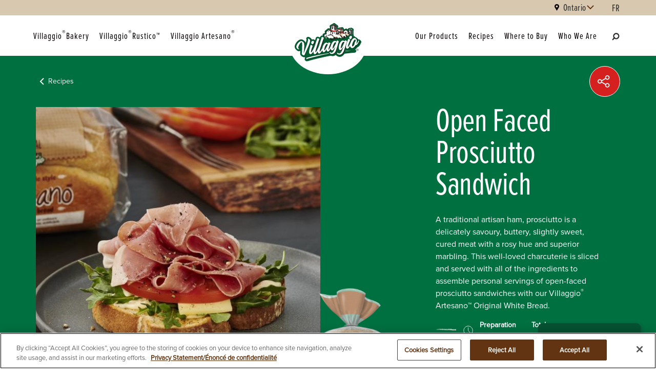

--- FILE ---
content_type: text/html; charset=UTF-8
request_url: https://villaggio.ca/recipes/open-faced-prosciutto-sandwich
body_size: 41232
content:
<!DOCTYPE html>
<html lang="en" dir="ltr" prefix="content: http://purl.org/rss/1.0/modules/content/  dc: http://purl.org/dc/terms/  foaf: http://xmlns.com/foaf/0.1/  og: http://ogp.me/ns#  rdfs: http://www.w3.org/2000/01/rdf-schema#  schema: http://schema.org/  sioc: http://rdfs.org/sioc/ns#  sioct: http://rdfs.org/sioc/types#  skos: http://www.w3.org/2004/02/skos/core#  xsd: http://www.w3.org/2001/XMLSchema# ">
  <head>
    <meta charset="utf-8" />
<link rel="canonical" href="https://villaggio.ca/recipes/open-faced-prosciutto-sandwich" />
<meta name="description" content="A traditional artisan ham, prosciutto is a delicately savoury, buttery, slightly sweet, cured meat with a rosy hue and superior marbling. This well-loved charcuterie is sliced and served with all of the ingredients to assemble personal servings of open-faced prosciutto sandwiches with our Villaggio® Artesano™ Original White Bread." />
<meta property="og:site_name" content="Villaggio®" />
<meta property="og:url" content="https://villaggio.ca/recipes/open-faced-prosciutto-sandwich" />
<meta property="og:title" content="Open Faced Prosciutto Sandwich | Villaggio®" />
<meta property="og:description" content="A traditional artisan ham, prosciutto is a delicately savoury, buttery, slightly sweet, cured meat with a rosy hue and superior marbling. This well-loved charcuterie is sliced and served with all of the ingredients to assemble personal servings of open-faced prosciutto sandwiches with our Villaggio® Artesano™ Original White Bread." />
<meta property="og:image" content="https://villaggio.ca/themes/custom/villaggio/assets/images/og-villaggio.jpg" />
<meta property="og:image:url" content="https://villaggio.ca/sites/default/files/styles/large/public/2021-07/dmuso40xm8dr0oioutqd.jpg?itok=CyYBx9fM" />
<meta name="google-site-verification" content="rT73oJky_o0cTcbecdsyNagJRcswLlL7YVToegt7F30" />
<meta name="Generator" content="Drupal 9 (https://www.drupal.org)" />
<meta name="MobileOptimized" content="width" />
<meta name="HandheldFriendly" content="true" />
<meta name="viewport" content="width=device-width, initial-scale=1, shrink-to-fit=no" />
<link rel="icon" href="/core/misc/favicon.ico" type="image/vnd.microsoft.icon" />
<link rel="alternate" hreflang="en" href="https://villaggio.ca/recipes/open-faced-prosciutto-sandwich" />
<link rel="alternate" hreflang="fr" href="https://villaggio.ca/fr/recettes/sandwich-ouvert-au-prosciutto" />
<script src="/sites/default/files/google_tag/dempsters/google_tag.script.js?t3tuug" defer></script>
<script type="text/javascript" id="apb-js-54f43eb5-f78c-4872-92cf-e1ba01c9b395">	function initEmbeddedMessaging() {
		try {
    var lenguaje = document.querySelector('html[lang]') ? document.querySelector('html[lang]').getAttribute('lang') : 'en';
    lenguaje = lenguaje.slice(0, 2);
    console.log('len vf: ' , lenguaje);
    embeddedservice_bootstrap.settings.language = lenguaje ; // For example, enter 'en' or 'en-US'
    if (lenguaje == 'fr') {

      /* FRENCH */
      embeddedservice_bootstrap.init(
				'00D5Y0000024YhL',
				'Villaggio_MIAW_French',
				'https://bbusf.my.site.com/ESWVillaggioMIAWFrench1759347814985',
				{
					scrt2URL: 'https://bbusf.my.salesforce-scrt.com'
				}
			);


    }else{

      /* ENGLISH */
      embeddedservice_bootstrap.init(
				'00D5Y0000024YhL',
				'Villaggio_MIAW_English',
				'https://bbusf.my.site.com/ESWVillaggioMIAWEnglish1759347701300',
				{
					scrt2URL: 'https://bbusf.my.salesforce-scrt.com'
				}
			);


    }
		
    const root2 = document.documentElement;
    if(lenguaje == 'en'){
      root2.style.setProperty('--chat-text', '"Chat With Us"');
    }else if(lenguaje == 'fr'){ 
      root2.style.setProperty('--chat-text', '"Discuter avec nous"');
    }else{
      root2.style.setProperty('--chat-text', '"Chat With Us"');
    }
    var style = document.createElement('style');
    style.innerHTML = `
            /* Personalización del chat */
            div#embedded-messaging>.embeddedMessagingConversationButtonWrapper>button#embeddedMessagingConversationButton::after {
                content: var(--chat-text) !important;
                margin-left: 2%;
                color: white;
                font-size: 130%;
                text-align: center;
                line-height: 56px;
                padding: 1px;
                padding-right: 0px;
            }
            div#embedded-messaging>div>button {
                content: var(--chat-text) !important;
                position: fixed !important;
                bottom: var(--eswButtonBottom, 25px) !important;
                right: var(--eswButtonRight, 30px) !important;
                height: 64px !important;
                outline: 0 !important;
                border: none !important;
                box-shadow: 2px 2px 5px 0 rgba(45, 45, 45, 0.5) !important;
                text-align: center !important;
                overflow: hidden !important;
                pointer-events: all !important;
                cursor: pointer !important;
                line-height: normal !important;
                padding: 0 !important;
                margin: 0 !important;
                font-size: 80%;
                box-sizing: border-box !important;
                width: 200px !important;
                border-radius: 9px !important;
                align-items: center !important;
                justify-content: center !important;
            }
            div#embedded-messaging>.embeddedMessagingConversationButtonWrapper>button#embeddedMessagingConversationButtonLoaded {
                font-size: 100%;
            }

            `;
      document.head.appendChild(style);
		} catch (err) {
			console.error('Error loading Embedded Messaging: ', err);
		}
	};</script>

    <title>Open Faced Prosciutto Sandwich | Villaggio®</title>
    <link rel="stylesheet" media="all" href="/sites/default/files/css/css_s_LBckcRacQJl0NR920VPXJvhn56F4QdS5D4Vnlm4Z8.css" />
<link rel="stylesheet" media="all" href="/sites/default/files/css/css_GbwM9Nw4mbHcRYNKt0cKSFx8WQBaNEHV94brHx8x204.css" />

    
    <link rel="apple-touch-icon" sizes="180x180" href="/themes/custom/villaggio/src/favicon/apple-touch-icon.png">
    <link rel="icon" type="image/png" sizes="32x32" href="/themes/custom/villaggio/src/favicon/favicon-32x32.png">
    <link rel="icon" type="image/png" sizes="16x16" href="/themes/custom/villaggio/src/favicon/favicon-16x16.png">
    <link rel="mask-icon" href="/themes/custom/villaggio/src/favicon/safari-pinned-tab.svg" color="#df2221">
    <link rel="shortcut icon" href="/themes/custom/villaggio/src/favicon/favicon.ico">
    <link rel="stylesheet" href="https://use.typekit.net/puz5gct.css">
    <meta name="msapplication-TileColor" content="#ffffff">
    <meta name="theme-color" content="#ffffff">
    <meta name="format-detection" content="telephone=no">
  </head>
  <body class="node-925341 node-type--recipes path-recipes-open-faced-prosciutto-sandwich path-node page-node-type-recipes">
        <a href="#main-content" class="visually-hidden focusable skip-link">
      Skip to main content
    </a>
    <noscript><iframe src="https://www.googletagmanager.com/ns.html?id=GTM-KSVTZ7" height="0" width="0" style="display:none;visibility:hidden"></iframe></noscript>
      <div class="dialog-off-canvas-main-canvas" data-off-canvas-main-canvas>
    
<div class="page">
  <header class="scroll-dir-up navbar__sticky">
    


<nav id="navbar" aria-label="Main Navigation" class="navbar navbar-expand-lg navbar-light
  
  
  sticky
  ">

  <div id="navbar-top" class="navbar-top">
              <div class="container d-flex justify-content-end">
              
                
        <div id="province-selector">
          <i class="mr-1 icon icon-marker icon-fill-tertiary"></i>
          <label for="province-selector-list" class="sr-only">Choose a Province</label>
          <select id="province-selector-list">
                                                      <option
                class=""
                value="13"
                data-region="4"
                
              >Alberta</option>
                                                      <option
                class=""
                value="14"
                data-region="4"
                
              >British Columbia</option>
                                                      <option
                class=""
                value="11"
                data-region="4"
                
              >Manitoba</option>
                                                      <option
                class=""
                value="8"
                data-region="1"
                
              >New Brunswick</option>
                                                      <option
                class=""
                value="5"
                data-region="1"
                
              >Newfoundland & Labrador</option>
                                                      <option
                class=""
                value="635"
                data-region="4"
                
              >Northwest Territories</option>
                                                      <option
                class=""
                value="7"
                data-region="1"
                
              >Nova Scotia</option>
                                                      <option
                class=""
                value="637"
                data-region="4"
                
              >Nunavut</option>
                                                                                    <option
                class="active"
                value="9"
                data-region="3"
                selected
              >Ontario</option>
                                                      <option
                class=""
                value="6"
                data-region="1"
                
              >Prince Edward Island</option>
                                                      <option
                class=""
                value="10"
                data-region="2"
                
              >Quebec</option>
                                                      <option
                class=""
                value="12"
                data-region="4"
                
              >Saskatchewan</option>
                                                      <option
                class=""
                value="636"
                data-region="4"
                
              >Yukon Territory</option>
                      </select>
        </div>
            <div class="language-switcher d-none d-lg-block">
                  

<div class="language-switcher-language-url block block-language block-language-blocklanguage-interface">
  
  
  

      
  


  <ul class="links nav">
    <li hreflang="en" data-drupal-link-system-path="node/925341" class="en nav-item is-active">       
                                        
        <a href="/recipes/open-faced-prosciutto-sandwich" class="language-link is-active" aria-label="Consulter cette page en français." lang="en" hreflang="en" data-drupal-link-system-path="node/925341">en</a></li><li hreflang="fr" data-drupal-link-system-path="node/925341" class="fr nav-item">       
                                        
        <a href="/fr/recettes/sandwich-ouvert-au-prosciutto" class="language-link" aria-label="Consulter cette page en français." lang="fr" hreflang="fr" data-drupal-link-system-path="node/925341">fr</a></li>  </ul>

  </div>


      </div>
    </div>
  </div>

      <div class="container">
  
                

<div id="block-villaggio-sitebranding" class="block block-system block-system-branding-block">
  
  
  

    
  <a href="/" class="navbar-brand d-flex align-items-center " >
          <img width="130" height="86" alt="Villaggio Home" title="Villaggio Home" src="/themes/custom/villaggio/logo.svg">        <div class="d-flex flex-column logo-text">
                </div>
  </a>

</div>




      
        
                

<div id="block-villaggio-mainnavigation" class="block block-we-megamenu block-we-megamenu-blockmain">
  
  
  

      <div class="region-we-mega-menu region-megamenu">
  <button type="button" class="navbar-toggle collapsed" aria-label="menu">
	    <span class="icon-bar"></span>
	    <span class="icon-bar"></span>
	    <span class="icon-bar"></span>
	</button>
	<nav  class="main navbar navbar-default navbar-we-mega-menu mobile-collapse click-action dropdown" data-menu-name="main" data-block-theme="villaggio" data-style="White" data-animation="Fading" data-delay="" data-duration="" data-autoarrow="0" data-alwayshowsubmenu="1" data-action="clicked" data-mobile-collapse="1" aria-label="Sub Menu">
    <div class="logo-wrapper-mobile d-lg-none">
        

<div id="block-villaggio-sitebranding" class="block block-system block-system-branding-block">
  
  
  

    
  <a href="/" class="navbar-brand d-flex align-items-center " >
          <img width="130" height="86" alt="Villaggio Home" title="Villaggio Home" src="/themes/custom/villaggio/logo.svg">        <div class="d-flex flex-column logo-text">
                </div>
  </a>

</div>



    </div>

	  <div class="container-fluid">
	    <ul  class="we-mega-menu-ul nav nav-tabs">
  <li  class="we-mega-menu-li villaggio-bakery" data-level="0" data-element-type="we-mega-menu-li" description="" data-id="c04e39a5-7b5c-4b19-a6be-4d154d464f77" data-submenu="0" hide-sub-when-collapse="0">
      
    <a  class="we-mega-menu-li" title="" href="/villaggio" target="">
      Villaggio® Bakery    </a>
    
</li><li  class="we-mega-menu-li villaggio-rustico" data-level="0" data-element-type="we-mega-menu-li" description="" data-id="6c1e4f47-a37f-4874-ab23-713abed88a4d" data-submenu="0" hide-sub-when-collapse="0">
      
    <a  class="we-mega-menu-li" title="" href="/villaggio-rustico" target="">
      Villaggio ® Rustico™    </a>
    
</li><li  class="we-mega-menu-li villaggio-artesano" data-level="0" data-element-type="we-mega-menu-li" description="" data-id="f7560356-3487-45c6-bbb4-90421d19c8fc" data-submenu="0" hide-sub-when-collapse="0">
      
    <a  class="we-mega-menu-li" title="" href="/villaggio-artesano" target="">
      Villaggio Artesano®    </a>
    
</li><li  class="we-mega-menu-li our-products" data-level="0" data-element-type="we-mega-menu-li" description="" data-id="f60e816d-891f-4b6e-9ba3-20f2e2ec46f4" data-submenu="0" hide-sub-when-collapse="" data-group="0" data-class="" data-icon="" data-caption="" data-alignsub="" data-target="">
      
    <a  class="we-mega-menu-li" title="" href="/products" target="">
       Our Products    </a>
    
</li><li  class="we-mega-menu-li recipes" data-level="0" data-element-type="we-mega-menu-li" description="Recipes" data-id="bb36bc0b-296f-4076-b803-9bf78c19812c" data-submenu="0" hide-sub-when-collapse="0">
      
    <a  class="we-mega-menu-li" title="Recipes" href="/recipes" target="">
      Recipes    </a>
    
</li><li  class="we-mega-menu-li where-to-buy" data-level="0" data-element-type="we-mega-menu-li" description="" data-id="f5794bea-2464-4f28-b331-1c23eb89c9be" data-submenu="0" hide-sub-when-collapse="" data-group="0" data-class="" data-icon="" data-caption="" data-alignsub="" data-target="">
      
    <a  class="we-mega-menu-li" title="" href="/where-to-buy" target="">
      Where to Buy    </a>
    
</li><li  class="we-mega-menu-li who-we-are" data-level="0" data-element-type="we-mega-menu-li" description="" data-id="321d065d-d72e-4f58-bb51-54aa8bfb9987" data-submenu="0" hide-sub-when-collapse="" data-group="0" data-class="" data-icon="" data-caption="" data-alignsub="" data-target="">
      
    <a  class="we-mega-menu-li" title="" href="/about-us" target="">
      Who We Are    </a>
    
</li>
</ul>
	  </div>

    <div class="megamenu-bottom-mobile mt-auto row d-lg-none">
      <div class="col-12">
      
        <div class="province-selector-mobile">
                    
                        
            <div id="province-selector-mobile">
              <i class="mr-1 icon icon-marker icon-fill-tertiary"></i>
              <label for="province-selector-mobile-list" class="sr-only">Choose a Province</label>
              <select id="province-selector-mobile-list">
                                                                      <option
                    class=""
                    value="13"
                    data-region="4"
                    
                  >Alberta</option>
                                                                      <option
                    class=""
                    value="14"
                    data-region="4"
                    
                  >British Columbia</option>
                                                                      <option
                    class=""
                    value="11"
                    data-region="4"
                    
                  >Manitoba</option>
                                                                      <option
                    class=""
                    value="8"
                    data-region="1"
                    
                  >New Brunswick</option>
                                                                      <option
                    class=""
                    value="5"
                    data-region="1"
                    
                  >Newfoundland &amp; Labrador</option>
                                                                      <option
                    class=""
                    value="635"
                    data-region="4"
                    
                  >Northwest Territories</option>
                                                                      <option
                    class=""
                    value="7"
                    data-region="1"
                    
                  >Nova Scotia</option>
                                                                      <option
                    class=""
                    value="637"
                    data-region="4"
                    
                  >Nunavut</option>
                                                                                                            <option
                    class="active"
                    value="9"
                    data-region="3"
                    selected
                  >Ontario</option>
                                                                      <option
                    class=""
                    value="6"
                    data-region="1"
                    
                  >Prince Edward Island</option>
                                                                      <option
                    class=""
                    value="10"
                    data-region="2"
                    
                  >Quebec</option>
                                                                      <option
                    class=""
                    value="12"
                    data-region="4"
                    
                  >Saskatchewan</option>
                                                                      <option
                    class=""
                    value="636"
                    data-region="4"
                    
                  >Yukon Territory</option>
                              </select>
            </div>
                </div></div>
      <div class="col-6">
        <div class="contact-us-mobile">
          <ul class="nav">
            <li>
              <a href="/contact-us" class="nav-link">Contact Us</a>
            </li>
          </ul>
        </div>
        <div class="language-switcher-mobile">
            

<div class="language-switcher-language-url block block-language block-language-blocklanguage-interface">
  
  
  

      
  


  <ul class="links nav">
    <li hreflang="en" data-drupal-link-system-path="node/925341" class="en nav-item is-active">       
                                        
        <a href="/recipes/open-faced-prosciutto-sandwich" class="language-link is-active" aria-label="Consulter cette page en français." lang="en" hreflang="en" data-drupal-link-system-path="node/925341">en</a></li><li hreflang="fr" data-drupal-link-system-path="node/925341" class="fr nav-item">       
                                        
        <a href="/fr/recettes/sandwich-ouvert-au-prosciutto" class="language-link" aria-label="Consulter cette page en français." lang="fr" hreflang="fr" data-drupal-link-system-path="node/925341">fr</a></li>  </ul>

  </div>


        </div>
      </div>
      <div class="col-6">
        <div class="footer-secondary-mobile d-lg-none">
            

<div id="block-villaggio-secondaryfooter" class="block block-system block-system-menu-blocksecondary-footer">
  
  
  

      <div class="copyright">© 2026&nbsp;BIMBO CANADA. ALL RIGHTS RESERVED.</div>

  



  <ul class="nav" >
                                          <li class="nav-item  ">
                      <a href="https://bimbocanada.com/terms-use" target="_blank" class="nav-link" tabindex="0" rel="noopener nofollow">Terms of Use</a>
                  </li>
                                      <li class="nav-item  ">
                      <a href="https://bimbocanada.com/privacy-policy" target="_blank" class="nav-link" tabindex="0" rel="noopener nofollow">Privacy Statement</a>
                  </li>
                                                        <li class="nav-item  ">
                      <a href="/privacy-preferences" class="nav-link" tabindex="0" data-drupal-link-system-path="node/925723">Do Not Sell or Share My Personal Information</a>
                  </li>
                                      <li class="nav-item  ">
                      <a href="/sitemap" class="nav-link" tabindex="0" data-drupal-link-system-path="node/921811">Sitemap</a>
                  </li>
            </ul>



  </div>



        </div>
      </div>
    </div>

      

<div id="block-villaggio-block-social-links" class="block block-system block-system-menu-blocksocial-links">
  
  
  

  
      
  



  <ul class="nav" >
                                                            <li class="nav-item  ">
                      <a href="https://www.facebook.com/VillaggioBread" class="icon-facebook nav-link" target="_blank" tabindex="0" rel="noopener nofollow">Facebook</a>
                  </li>
                                                        <li class="nav-item  ">
                      <a href="https://www.instagram.com/villaggiobread/" class="icon-instagram nav-link" title="Instagram" tabindex="0" target="_blank" rel="noopener nofollow">Instagram</a>
                  </li>
                                                        <li class="nav-item  ">
                      <a href="https://www.pinterest.com/villaggiobread/" class="icon-pinterest nav-link" target="_blank" title="Pinterest" tabindex="0" rel="noopener nofollow">Pinterest</a>
                  </li>
                                                        <li class="nav-item  ">
                      <a href="https://www.youtube.com/user/VillaggioBread" class="icon-youtube nav-link" target="_blank" title="Youtube" tabindex="0" rel="noopener nofollow">Youtube</a>
                  </li>
            </ul>



  </div>




    <div class="navbar-actions">
      
              

 



  <a
     class="btn btn-custom icon icon-search icon-fill-tertiary" href="#" title="Open search" aria-label="Open search">
  
  </a>


          </div>
	</nav>
</div>



  </div>




      
      </div>
  </nav>



  </header>

            <main class="page__content" id="main-content" aria-label="Main Content">
    <div class="">
        <div data-drupal-messages-fallback class="hidden"></div>  

<div id="block-villaggio-mainpagecontent" class="block block-system block-system-main-block">
  
  
  

      







<section>
  <article data-history-node-id="925341" role="article" about="/recipes/open-faced-prosciutto-sandwich" class="node recipes recipes--full">
    
    


          <div class="recipes--full__container container-fluid green-container villaggio-artesano artesano-villaggio">

        <div class="container">
          <div class="row align-items-center recipes--full__header">
            <div class="col-6">
              <div class="recipes--full__back">
                           <a href="/node/925376" class="recipes" title="back to recipes"><i class="icon icon-arrow-left"></i>recipes</a>
                           </div>
            </div>
            <div class="col-6">
              <div class="recipes--full__info-share">
                <button class="share-button btn btn-tertiary"><span class="sr-only">Share</span> <i aria-hidden="true" class="icon icon-share-dots"></i></button>
                <div class="sharebox">
                  <div class="sharebox-top">
                    <div class="sharebox-title">
                      <h2>share</h2>
                      <button class="close"><div class="sr-only">Close</div><i class="icon icon-close ml-2" aria-hidden="true"></i></button>
                    </div>
                    <div class="sharebox-links">
                      <a href="https://www.facebook.com/sharer/sharer.php?u=https://villaggio.ca/recipes/open-faced-prosciutto-sandwich" data-pt-name="soc-share-facebook" target="_blank" rel="noopener" class="chaseanalytics-track-link facebook"><i class="icon icon-facebook ml-2" aria-hidden="true"></i><span class="sr-only">facebook</span></a>
                      <a href="https://www.pinterest.com/pin/create/button/" data-pin-do="buttonPin" data-pin-custom="true" data-pin-media="https://villaggio.ca/sites/default/files/2021-07/dmuso40xm8dr0oioutqd.jpg" data-pin-url="https://villaggio.ca/recipes/open-faced-prosciutto-sandwich" data-pt-name="soc-share-pinterest" target="_blank" rel="noopener" class="chaseanalytics-track-link pinterest"><i class="icon icon-pinterest ml-2" aria-hidden="true"></i><span class="sr-only">pinterest</span></a>
                      <a href="https://twitter.com/intent/tweet?text=Open Faced Prosciutto Sandwich&url=https://villaggio.ca/recipes/open-faced-prosciutto-sandwich" data-pt-name="soc-share-twitter" target="_blank" rel="noopener" class="chaseanalytics-track-link twitter"><i class="icon icon-twitter ml-2" aria-hidden="true"></i><span class="sr-only">twitter</span></a>
                    </div>
                  </div>
                  <div class="copyfield"><input type="text" value="https://villaggio.ca/recipes/open-faced-prosciutto-sandwich"><button class="copybutton">Copy</button><span class="copymessage">Copied to clipboard</span></div>
                </div>
              </div>
            </div>
          </div>
          <div class="row">
            <div class="col-12 col-lg-6 col-md-6 col-info-recipes-image">
              <div class="recipes--full__image">
                                <div class="recipes--full__image-frame">
                  
            <div class="field field--name-field-recipe-image field--type-entity-reference field--label-hidden field__item"><div>
  
      
  <div class="field field--name-field-media-image field--type-image field--label-visually_hidden">
    <div class="field__label visually-hidden">Image</div>
              <div class="field__item">  



<img width="540" height="540" loading="lazy" typeof="foaf:Image" class="img-fluid" src="/sites/default/files/styles/recipes_full_467x341_/public/2021-07/dmuso40xm8dr0oioutqd.jpg?itok=6mjvn6vl" alt="" />


</div>
          </div>

  </div>
</div>
      
                </div>
                                              </div>
            </div>
            <div class="col-12 col-lg-4 offset-lg-2 col-md-6 col-info-recipes-title">
                <div class="recipes--full__info-title mt-md-n2">
                  <h1><span>Open Faced Prosciutto Sandwich</span>
</h1>
                </div>
                                <div class="recipes--full__info-description">
                  <p>
            <div class="field field--name-field-description field--type-text-long field--label-hidden field__item"><p>A traditional artisan ham, prosciutto is a delicately savoury, buttery, slightly sweet, cured meat with a rosy hue and superior marbling. This well-loved charcuterie is sliced and served with all of the ingredients to assemble personal servings of open-faced prosciutto sandwiches with our Villaggio® Artesano™ Original White Bread.</p>
</div>
      </p>
                </div>
                                <div class="recipes--full__info-time">
                                                      <div class="item">
                    <i class="icon icon-timer2 icon-recipes mt-1"></i>
                    <div class="item-text recipes-prep">
                      <small>Preparation</small>
                      <span>10 min</span>
                    </div>
                  </div>
                  <div class="item">
                    <div class="item-text recipes-prep-total">
                      <small>Total</small>
                      <span>10 min</span>
                    </div>
                  </div>
                  
                                    <!--div class="recipes--full__info-serving"></div-->
                    <div class="item">
                      <i class="icon icon-portions icon-recipes mt-1"></i>
                      <div class="item-text serving-cnt">
                        <small>
                          4
                                                      servings
                                                  </small>
                      </div>
                    </div>
                  
                </div>
            </div>

          </div>
        </div>

        <div class="container">
          <div class="row">
                        <div class="col-12 col-md-6 offset-md-6">
                            <div class="recipes--full__related">
                <div class="img-wrapper">
                  <img src="/sites/default/files/styles/large/public/2021-04/lcbu2xs08tvyrumuthcx.png?itok=N8OU02d9" alt="" class="center" />
                </div>
                <div class="related-made-with">

                  <div class="h5">Made With</div>
                  <div class="h4"><a href="/products/white-bread/villaggio-artesano-original-white-bread/540-g" class="">Villaggio Artesano® Original White Bread</a></div>
                                      <div class="product-not-available">
                      <i class="mr-2 icon icon-warning"></i>
                      <span>This product is not available in your region.</span>
                    </div>
                                    <!--
                  <a href="/products/white-bread/villaggio-artesano-original-white-bread/540-g" class="btn btn-tertiary">Discover this product<i class="icon icon-arrow-cta-secondary ml-1"></i></a>
                  -->

                </div>
              </div>
                          </div>
          </div>
        </div>

      </div>

      <div class="recipes--full__container container villaggio-recipes">

        <div class="row">
          <div class="col-12 col-lg-6 col-md-6 pl-lg-5">
                        <div class="recipes--full__ingredients">
              <h2 class="h3">Ingredients</h2>
              
            <div class="field field--name-field-ingredients field--type-text-long field--label-hidden field__item"><ul><li>8 Slices of Villaggio® Artesano™ Original White Bread</li><li>1 1/2 cups (360 mL) of garlic aioli</li><li>8 slices swiss cheese</li><li>1 cup of Arugula</li><li>2 tomatoes (sliced)</li><li>1 Pkt ( 5 oz) thinly sliced prosciutto</li><li>Salt and pepper</li><li>Garlic aioli</li><li>2 cloves of garlic</li><li>Pinch of salt</li><li>2 large egg yolks (room temperature)</li><li>1/2 tsp salt</li><li>1 tbsp (15 mL) fresh lemon juice</li><li>1 tbsp (15 mL) water</li><li>1/4 cup (60 mL) olive oil</li><li>1 1/2 cups (375 mL) of olive oil</li><li>Garnishes: Red Seedless Grapes, Olives, Cornichons, Pickled Onions</li></ul></div>
      
            </div>
                                    <div class="recipes--full__tags">
              <!--h3>RECIPE TAGS</h3-->
              <nav aria-label="tags" class="sg__font-body2">
                                  <a href="/recipes?recipe_tag=savoury"><span class="tags-badge tags-badge-light">Savoury</span></a>
                                  <a href="/recipes?recipe_tag=easy"><span class="tags-badge tags-badge-light">Easy</span></a>
                              </nav>
            </div>
                      </div>
          <div class="col-12 col-lg-6 col-md-6 pl-lg-5">
                        <div class="recipes--full__directions">
              <h2 class="h3">Directions</h2>
              
            <div class="field field--name-field-recipe-directions field--type-text-long field--label-hidden field__item"><ol class="list"><li>Lightly toast bread and allow to cool.</li><li>Spread with aioli.</li><li>Layer each with 2 slices of cheese, arugula, 2 slices of tomato and top with prosciutto.</li><li>Make aioli in a mortar and pestle or whisked in a bowl.</li><li>Mash garlic with knife’s flat side or mortar and pestle, until it is a paste.</li><li>In a bowl, whisk egg yolks together with salt.</li><li>Slowly add in 1/4 cup of olive oil, drop by drop, whisking until emulsified.</li><li>Gently whisk in 1 1/2 cups of olive oil, in a steady trickle.</li><li>Stir in mashed garlic.</li></ol></div>
      
            </div>
                      </div>
        </div>

              </div>

      </article>
</section>





      
      

      




    




  </div>




    </div>
  </main>
  
    

  <footer  class="footer">
    <div class="container">
      <div class="row">
            

<div id="block-villaggio-sitebranding-2" class="block block-system block-system-branding-block">
  
  
  

    
  <a href="/" class="navbar-brand d-flex align-items-center " >
          <img width="130" height="86" alt="Villaggio Home" title="Villaggio Home" src="/themes/custom/villaggio/logo.svg">        <div class="d-flex flex-column logo-text">
                </div>
  </a>

</div>


  

<div id="block-villaggio-footer" class="block block-system block-system-menu-blockfooter">
  
  
  

      
  



<nav  aria-label="first footer menu" >
  <ul class="nav" >
                                          <li class="nav-item  ">
                      <a href="/products" title="Products" class="nav-link" tabindex="0" data-drupal-link-system-path="node/925371">Products</a>
                  </li>
                                      <li class="nav-item  ">
                      <a href="/recipes" class="nav-link" tabindex="0" data-drupal-link-system-path="node/925376">Recipes</a>
                  </li>
                                      <li class="nav-item  ">
                      <a href="/contact-us" title="Contact Us" class="nav-link" tabindex="0" data-drupal-link-system-path="node/13">Contact Us</a>
                  </li>
            </ul>
</nav>



  </div>


  

<div id="block-villaggio-block-social-links" class="block block-system block-system-menu-blocksocial-links">
  
  
  

  
      
  



  <ul class="nav" >
                                                            <li class="nav-item  ">
                      <a href="https://www.facebook.com/VillaggioBread" class="icon-facebook nav-link" target="_blank" tabindex="0" rel="noopener nofollow">Facebook</a>
                  </li>
                                                        <li class="nav-item  ">
                      <a href="https://www.instagram.com/villaggiobread/" class="icon-instagram nav-link" title="Instagram" tabindex="0" target="_blank" rel="noopener nofollow">Instagram</a>
                  </li>
                                                        <li class="nav-item  ">
                      <a href="https://www.pinterest.com/villaggiobread/" class="icon-pinterest nav-link" target="_blank" title="Pinterest" tabindex="0" rel="noopener nofollow">Pinterest</a>
                  </li>
                                                        <li class="nav-item  ">
                      <a href="https://www.youtube.com/user/VillaggioBread" class="icon-youtube nav-link" target="_blank" title="Youtube" tabindex="0" rel="noopener nofollow">Youtube</a>
                  </li>
            </ul>



  </div>


  

<div id="block-footerlinkssecond" class="block block-system block-system-menu-blockfooter-links-second">
  
  
  

      
  



<nav  aria-label="second footer menu" >
  <ul class="nav" >
                                                            <li class="nav-item  ">
                      <a href="/where-to-buy" class="nav-link" tabindex="0" data-drupal-link-system-path="node/36">Where to Buy</a>
                  </li>
                                                        <li class="nav-item  ">
                      <a href="/about-us" class="nav-link" tabindex="0" data-drupal-link-system-path="node/40">Who We Are</a>
                  </li>
            </ul>
</nav>



  </div>




<div id="block-villaggio-hungryformore" class="block--type-basic block block-block-content block-block-content0bb617a1-c9d3-4eed-be5f-14c35ebae51c col-12">
  
      <h2>Sign Up To Our Newsletter For Extras!</h2>
  
  

      
            <div class="field field--name-body field--type-text-with-summary field--label-hidden field__item"><p>Get delicious recipes, offers and more delivered right to your inbox from Feed Good Rewards™ brought to you by Villaggio®.</p>

<p><a class="btn btn-secondary" href="https://villaggio.ca/newsletter" rel=" noopener" target="_blank">Subscribe</a></p>
</div>
      
  </div>


  

<div id="block-villaggio-secondaryfooter" class="block block-system block-system-menu-blocksecondary-footer">
  
  
  

      <div class="copyright">© 2026&nbsp;BIMBO CANADA. ALL RIGHTS RESERVED.</div>

  



  <ul class="nav" >
                                          <li class="nav-item  ">
                      <a href="https://bimbocanada.com/terms-use" target="_blank" class="nav-link" tabindex="0" rel="noopener nofollow">Terms of Use</a>
                  </li>
                                      <li class="nav-item  ">
                      <a href="https://bimbocanada.com/privacy-policy" target="_blank" class="nav-link" tabindex="0" rel="noopener nofollow">Privacy Statement</a>
                  </li>
                                                        <li class="nav-item  ">
                      <a href="/privacy-preferences" class="nav-link" tabindex="0" data-drupal-link-system-path="node/925723">Do Not Sell or Share My Personal Information</a>
                  </li>
                                      <li class="nav-item  ">
                      <a href="/sitemap" class="nav-link" tabindex="0" data-drupal-link-system-path="node/921811">Sitemap</a>
                  </li>
            </ul>



  </div>


  

<div id="block-chatblockdevstaging" class="block--type-asset-package-block block block-block-content block-block-content54f43eb5-f78c-4872-92cf-e1ba01c9b395">
  
  
  

                        <!-- Chat Block -->
      
  </div>




      </div>
    </div>
  </footer>




<!-- Modal -->
</div>
  </div>

    
    <script type="application/json" data-drupal-selector="drupal-settings-json">{"path":{"baseUrl":"\/","scriptPath":null,"pathPrefix":"","currentPath":"node\/925341","currentPathIsAdmin":false,"isFront":false,"currentLanguage":"en","themeUrl":"themes\/custom\/villaggio"},"pluralDelimiter":"\u0003","suppressDeprecationErrors":true,"ajaxPageState":{"libraries":"asset_package_block\/lib54f43eb5-f78c-4872-92cf-e1ba01c9b395,bc_base\/block,bc_base\/nav,bc_region\/region_selector,system\/base,villaggio\/block,villaggio\/bootstrap,villaggio\/button,villaggio\/footer,villaggio\/header,villaggio\/heroes,villaggio\/icons,villaggio\/megamenu,villaggio\/navbar,villaggio\/node-recipes-full,villaggio\/recipe-related,villaggio\/style,we_megamenu\/form.we-mega-menu-frontend","theme":"villaggio","theme_token":null},"ajaxTrustedUrl":[],"clientside_validation_jquery":{"validate_all_ajax_forms":1,"force_validate_on_blur":false,"messages":{"required":"This field is required.","remote":"Please fix this field.","email":"Please enter a valid email address.","url":"Please enter a valid URL.","date":"Please enter a valid date.","dateISO":"Please enter a valid date (ISO).","number":"Please enter a valid number.","digits":"Please enter only digits.","equalTo":"Please enter the same value again.","maxlength":"Please enter no more than {0} characters.","minlength":"Please enter at least {0} characters.","rangelength":"Please enter a value between {0} and {1} characters long.","range":"Please enter a value between {0} and {1}.","max":"Please enter a value less than or equal to {0}.","min":"Please enter a value greater than or equal to {0}.","step":"Please enter a multiple of {0}."}},"basePath":"modules\/custom\/vote_up_down","defaultProvince":"9","defaultRegion":"3","user":{"uid":0,"permissionsHash":"3cf0d5af7e89ce6a736b1632921c91cc4a9893bb3f3fd55f57758b5ce29d1f66"}}</script>
<script src="/sites/default/files/js/js_c2AsEumwvV6uEMu60M0ujn-hfGnPbcdqr0C7uFuARCI.js"></script>
<script src="https://cdn.jsdelivr.net/gh/RobinHerbots/Inputmask@5.0.7/dist/jquery.inputmask.min.js"></script>
<script src="/sites/default/files/js/js_x1d8hMtr2IsoduPP4mBg9mmHJnl8OekqGBTDL0BN3WQ.js"></script>
<script src="//assets.pinterest.com/js/pinit.js" defer async></script>
<script src="/sites/default/files/js/js_T-b9szCxQNaP2Gf5G8cvH_OLIOt9IqZ9IEXp6IUTDEk.js"></script>
<script src="https://bbusf.my.site.com/ESWVillaggioMIAWEnglish1759347701300/assets/js/bootstrap.min.js" onload="initEmbeddedMessaging()"></script>
<script src="/sites/default/files/js/js_r0a1QQUMPvfSAxv2o4ymFSiMHYhH3jup258hoOJ05fU.js"></script>




    </body>
</html>


--- FILE ---
content_type: text/css
request_url: https://villaggio.ca/sites/default/files/css/css_GbwM9Nw4mbHcRYNKt0cKSFx8WQBaNEHV94brHx8x204.css
body_size: 89771
content:
@media print{*,*::before,*::after{text-shadow:none !important;box-shadow:none !important;}a:not(.btn){text-decoration:underline;}abbr[title]::after{content:" (" attr(title) ")";}pre{white-space:pre-wrap !important;}pre,blockquote{border:1px solid #adb5bd;page-break-inside:avoid;}thead{display:table-header-group;}tr,img{page-break-inside:avoid;}p,h2,h3{orphans:3;widows:3;}h2,h3{page-break-after:avoid;}@page{size:a3;}body{min-width:992px !important;}.container,.path-products #block-titlerecipesyoumaylikeallproducts > div,.path-produits #block-titlerecipesyoumaylikeallproducts > div,.path-products #block-reciperelatedblockallproducts > div,.path-produits #block-reciperelatedblockallproducts > div{min-width:992px !important;}.navbar{display:none;}.badge{border:1px solid #060000;}.table{border-collapse:collapse !important;}.table td,.table th{background-color:#FFFFFF !important;}.table-bordered th,.table-bordered td{border:1px solid #dee2e6 !important;}.table-dark{color:inherit;}.table-dark th,.table-dark td,.table-dark thead th,.table-dark tbody + tbody{border-color:#dee2e6;}.table .thead-dark th{color:inherit;border-color:#dee2e6;}}*,*::before,*::after{box-sizing:border-box;}html{font-family:sans-serif;line-height:1.15;-webkit-text-size-adjust:100%;-webkit-tap-highlight-color:rgba(6,0,0,0);}article,aside,figcaption,figure,footer,header,hgroup,main,nav,section{display:block;}body{margin:0;font-family:"proxima-nova","Source Sans 3",sans-serif;font-size:1rem;font-weight:400;line-height:1.5;color:#060000;text-align:left;background-color:#FFFFFF;}[tabindex="-1"]:focus{outline:0 !important;}hr{box-sizing:content-box;height:0;overflow:visible;}h1,h2,h3,h4,h5,h6{margin-top:0;margin-bottom:0.5rem;}p{margin-top:0;margin-bottom:1rem;}abbr[title],abbr[data-original-title]{text-decoration:underline;-webkit-text-decoration:underline dotted;text-decoration:underline dotted;cursor:help;border-bottom:0;-webkit-text-decoration-skip-ink:none;text-decoration-skip-ink:none;}address{margin-bottom:1rem;font-style:normal;line-height:inherit;}ol,ul,dl{margin-top:0;margin-bottom:1rem;}ol ol,ul ul,ol ul,ul ol{margin-bottom:0;}dt{font-weight:700;}dd{margin-bottom:.5rem;margin-left:0;}blockquote{margin:0 0 1rem;}b,strong{font-weight:bolder;}small{font-size:80%;}sub,sup{position:relative;font-size:75%;line-height:0;vertical-align:baseline;}sub{bottom:-.25em;}sup{top:-.5em;}a{color:#060000;text-decoration:none;background-color:transparent;}a:hover{color:#530000;text-decoration:underline;}a:not([href]):not([tabindex]){color:inherit;text-decoration:none;}a:not([href]):not([tabindex]):hover,a:not([href]):not([tabindex]):focus{color:inherit;text-decoration:none;}a:not([href]):not([tabindex]):focus{outline:0;}pre,code,kbd,samp{font-family:SFMono-Regular,Menlo,Monaco,Consolas,"Liberation Mono","Courier New",monospace;font-size:1em;}pre{margin-top:0;margin-bottom:1rem;overflow:auto;}figure{margin:0 0 1rem;}img{vertical-align:middle;border-style:none;}svg{overflow:hidden;vertical-align:middle;}table{border-collapse:collapse;}caption{padding-top:0.75rem;padding-bottom:0.75rem;color:#6c757d;text-align:left;caption-side:bottom;}th{text-align:inherit;}label{display:inline-block;margin-bottom:0.5rem;}button{border-radius:0;}button:focus{outline:1px dotted;outline:5px auto -webkit-focus-ring-color;}input,button,select,optgroup,textarea{margin:0;font-family:inherit;font-size:inherit;line-height:inherit;}button,input{overflow:visible;}button,select{text-transform:none;}select{word-wrap:normal;}button,[type="button"],[type="reset"],[type="submit"]{-webkit-appearance:button;}button:not(:disabled),[type="button"]:not(:disabled),[type="reset"]:not(:disabled),[type="submit"]:not(:disabled){cursor:pointer;}button::-moz-focus-inner,[type="button"]::-moz-focus-inner,[type="reset"]::-moz-focus-inner,[type="submit"]::-moz-focus-inner{padding:0;border-style:none;}input[type="radio"],input[type="checkbox"]{box-sizing:border-box;padding:0;}input[type="date"],input[type="time"],input[type="datetime-local"],input[type="month"]{-webkit-appearance:listbox;}textarea{overflow:auto;resize:vertical;}fieldset{min-width:0;padding:0;margin:0;border:0;}legend{display:block;width:100%;max-width:100%;padding:0;margin-bottom:.5rem;font-size:1.5rem;line-height:inherit;color:inherit;white-space:normal;}progress{vertical-align:baseline;}[type="number"]::-webkit-inner-spin-button,[type="number"]::-webkit-outer-spin-button{height:auto;}[type="search"]{outline-offset:-2px;-webkit-appearance:none;}[type="search"]::-webkit-search-decoration{-webkit-appearance:none;}::-webkit-file-upload-button{font:inherit;-webkit-appearance:button;}output{display:inline-block;}summary{display:list-item;cursor:pointer;}template{display:none;}[hidden]{display:none !important;}h1,h2,h3,h4,h5,h6,.h1,.h2,.h3,.h4,.h5,.h6{margin-bottom:0.5rem;font-weight:normal;line-height:1.2;}h1,.h1{font-size:5.625rem;}h2,.h2{font-size:2.875rem;}h3,.h3{font-size:2.5rem;}h4,.h4{font-size:1.875rem;}h5,.h5{font-size:1.25rem;}h6,.h6{font-size:1.125rem;}.lead{font-size:1.25rem;font-weight:300;}.display-1{font-size:6rem;font-weight:300;line-height:1.2;}.display-2{font-size:5.5rem;font-weight:300;line-height:1.2;}.display-3{font-size:4.5rem;font-weight:300;line-height:1.2;}.display-4{font-size:3.5rem;font-weight:300;line-height:1.2;}hr{margin-top:1rem;margin-bottom:1rem;border:0;border-top:1px solid rgba(6,0,0,0.1);}small,.small{font-size:80%;font-weight:400;}mark,.mark{padding:0.2em;background-color:#fcf8e3;}.list-unstyled{padding-left:0;list-style:none;}.list-inline{padding-left:0;list-style:none;}.list-inline-item{display:inline-block;}.list-inline-item:not(:last-child){margin-right:0.5rem;}.initialism{font-size:90%;text-transform:uppercase;}.blockquote{margin-bottom:1rem;font-size:1.25rem;}.blockquote-footer{display:block;font-size:80%;color:#6c757d;}.blockquote-footer::before{content:"\2014\00A0";}.img-fluid{max-width:100%;height:auto;}.img-thumbnail{padding:0.25rem;background-color:#FFFFFF;border:1px solid #dee2e6;border-radius:0.25rem;max-width:100%;height:auto;}.figure{display:inline-block;}.figure-img{margin-bottom:0.5rem;line-height:1;}.figure-caption{font-size:90%;color:#6c757d;}code{font-size:87.5%;color:#e83e8c;word-break:break-word;}a > code{color:inherit;}kbd{padding:0.2rem 0.4rem;font-size:87.5%;color:#FFFFFF;background-color:#212529;border-radius:0.2rem;}kbd kbd{padding:0;font-size:100%;font-weight:700;}pre{display:block;font-size:87.5%;color:#212529;}pre code{font-size:inherit;color:inherit;word-break:normal;}.pre-scrollable{max-height:340px;overflow-y:scroll;}.container,.path-products #block-titlerecipesyoumaylikeallproducts > div,.path-produits #block-titlerecipesyoumaylikeallproducts > div,.path-products #block-reciperelatedblockallproducts > div,.path-produits #block-reciperelatedblockallproducts > div{width:100%;padding-right:15px;padding-left:15px;margin-right:auto;margin-left:auto;}@media (min-width:576px){.container,.path-products #block-titlerecipesyoumaylikeallproducts > div,.path-produits #block-titlerecipesyoumaylikeallproducts > div,.path-products #block-reciperelatedblockallproducts > div,.path-produits #block-reciperelatedblockallproducts > div{max-width:540px;}}@media (min-width:728px){.container,.path-products #block-titlerecipesyoumaylikeallproducts > div,.path-produits #block-titlerecipesyoumaylikeallproducts > div,.path-products #block-reciperelatedblockallproducts > div,.path-produits #block-reciperelatedblockallproducts > div{max-width:720px;}}@media (min-width:992px){.container,.path-products #block-titlerecipesyoumaylikeallproducts > div,.path-produits #block-titlerecipesyoumaylikeallproducts > div,.path-products #block-reciperelatedblockallproducts > div,.path-produits #block-reciperelatedblockallproducts > div{max-width:960px;}}@media (min-width:1200px){.container,.path-products #block-titlerecipesyoumaylikeallproducts > div,.path-produits #block-titlerecipesyoumaylikeallproducts > div,.path-products #block-reciperelatedblockallproducts > div,.path-produits #block-reciperelatedblockallproducts > div{max-width:1170px;}}.container-fluid{width:100%;padding-right:15px;padding-left:15px;margin-right:auto;margin-left:auto;}.row{display:flex;flex-wrap:wrap;margin-right:-15px;margin-left:-15px;}.no-gutters{margin-right:0;margin-left:0;}.no-gutters > .col,.no-gutters > [class*="col-"]{padding-right:0;padding-left:0;}.col-1,.col-2,.col-3,.col-4,.col-5,.col-6,.col-7,.col-8,.col-9,.col-10,.newsletter-form__row,.newsletter-form__row > .col-12,.col-11,.col-12,.col,.col-auto,.col-xs-1,.col-xs-2,.col-xs-3,.col-xs-4,.col-xs-5,.col-xs-6,.col-xs-7,.col-xs-8,.col-xs-9,.col-xs-10,.col-xs-11,.col-xs-12,.col-xs,.col-xs-auto,.col-sm-1,.col-sm-2,.col-sm-3,.col-sm-4,.col-sm-5,.col-sm-6,.col-sm-7,.col-sm-8,.col-sm-9,.col-sm-10,.col-sm-11,.col-sm-12,.col-sm,.col-sm-auto,.col-md-1,.col-md-2,.col-md-3,.col-md-4,.col-md-5,.col-md-6,.node-contact-us .block-webform .form-row .js-form-type-webform-email-confirm .js-form-item,.node-13 .block-webform .form-row .js-form-type-webform-email-confirm .js-form-item,.col-md-7,.col-md-8,.newsletter-form .webform-confirmation,.col-md-9,.col-md-10,.col-md-11,.col-md-12,.node-contact-us .block-webform .form-row .js-form-type-webform-email-confirm,.node-13 .block-webform .form-row .js-form-type-webform-email-confirm,.col-md,.col-md-auto,.col-lg-1,.col-lg-2,.col-lg-3,.col-lg-4,.col-lg-5,.col-lg-6,.col-lg-7,.col-lg-8,.col-lg-9,.col-lg-10,.col-lg-11,.col-lg-12,.col-lg,.col-lg-auto,.col-xl-1,.col-xl-2,.col-xl-3,.col-xl-4,.col-xl-5,.col-xl-6,.col-xl-7,.col-xl-8,.col-xl-9,.col-xl-10,.col-xl-11,.col-xl-12,.col-xl,.col-xl-auto,.col-xxl-1,.col-xxl-2,.col-xxl-3,.col-xxl-4,.col-xxl-5,.col-xxl-6,.col-xxl-7,.col-xxl-8,.col-xxl-9,.col-xxl-10,.col-xxl-11,.col-xxl-12,.col-xxl,.col-xxl-auto,.col-xxxl-1,.col-xxxl-2,.col-xxxl-3,.col-xxxl-4,.col-xxxl-5,.col-xxxl-6,.col-xxxl-7,.col-xxxl-8,.col-xxxl-9,.col-xxxl-10,.col-xxxl-11,.col-xxxl-12,.col-xxxl,.col-xxxl-auto{position:relative;width:100%;padding-right:15px;padding-left:15px;}.col{flex-basis:0;flex-grow:1;max-width:100%;}.col-auto{flex:0 0 auto;width:auto;max-width:100%;}.col-1{flex:0 0 8.33333%;max-width:8.33333%;}.col-2{flex:0 0 16.66667%;max-width:16.66667%;}.col-3{flex:0 0 25%;max-width:25%;}.col-4{flex:0 0 33.33333%;max-width:33.33333%;}.col-5{flex:0 0 41.66667%;max-width:41.66667%;}.col-6{flex:0 0 50%;max-width:50%;}.col-7{flex:0 0 58.33333%;max-width:58.33333%;}.col-8{flex:0 0 66.66667%;max-width:66.66667%;}.col-9{flex:0 0 75%;max-width:75%;}.col-10,.newsletter-form__row,.newsletter-form__row > .col-12{flex:0 0 83.33333%;max-width:83.33333%;}.col-11{flex:0 0 91.66667%;max-width:91.66667%;}.col-12{flex:0 0 100%;max-width:100%;}.order-first{order:-1;}.order-last{order:13;}.order-0{order:0;}.order-1{order:1;}.order-2{order:2;}.order-3{order:3;}.order-4{order:4;}.order-5{order:5;}.order-6{order:6;}.order-7{order:7;}.order-8{order:8;}.order-9{order:9;}.order-10{order:10;}.order-11{order:11;}.order-12{order:12;}.offset-1,.newsletter-form__row,.newsletter-form__row > .col-12{margin-left:8.33333%;}.offset-2{margin-left:16.66667%;}.offset-3{margin-left:25%;}.offset-4{margin-left:33.33333%;}.offset-5{margin-left:41.66667%;}.offset-6{margin-left:50%;}.offset-7{margin-left:58.33333%;}.offset-8{margin-left:66.66667%;}.offset-9{margin-left:75%;}.offset-10{margin-left:83.33333%;}.offset-11{margin-left:91.66667%;}@media (min-width:320px){.col-xs{flex-basis:0;flex-grow:1;max-width:100%;}.col-xs-auto{flex:0 0 auto;width:auto;max-width:100%;}.col-xs-1{flex:0 0 8.33333%;max-width:8.33333%;}.col-xs-2{flex:0 0 16.66667%;max-width:16.66667%;}.col-xs-3{flex:0 0 25%;max-width:25%;}.col-xs-4{flex:0 0 33.33333%;max-width:33.33333%;}.col-xs-5{flex:0 0 41.66667%;max-width:41.66667%;}.col-xs-6{flex:0 0 50%;max-width:50%;}.col-xs-7{flex:0 0 58.33333%;max-width:58.33333%;}.col-xs-8{flex:0 0 66.66667%;max-width:66.66667%;}.col-xs-9{flex:0 0 75%;max-width:75%;}.col-xs-10{flex:0 0 83.33333%;max-width:83.33333%;}.col-xs-11{flex:0 0 91.66667%;max-width:91.66667%;}.col-xs-12{flex:0 0 100%;max-width:100%;}.order-xs-first{order:-1;}.order-xs-last{order:13;}.order-xs-0{order:0;}.order-xs-1{order:1;}.order-xs-2{order:2;}.order-xs-3{order:3;}.order-xs-4{order:4;}.order-xs-5{order:5;}.order-xs-6{order:6;}.order-xs-7{order:7;}.order-xs-8{order:8;}.order-xs-9{order:9;}.order-xs-10{order:10;}.order-xs-11{order:11;}.order-xs-12{order:12;}.offset-xs-0{margin-left:0;}.offset-xs-1{margin-left:8.33333%;}.offset-xs-2{margin-left:16.66667%;}.offset-xs-3{margin-left:25%;}.offset-xs-4{margin-left:33.33333%;}.offset-xs-5{margin-left:41.66667%;}.offset-xs-6{margin-left:50%;}.offset-xs-7{margin-left:58.33333%;}.offset-xs-8{margin-left:66.66667%;}.offset-xs-9{margin-left:75%;}.offset-xs-10{margin-left:83.33333%;}.offset-xs-11{margin-left:91.66667%;}}@media (min-width:576px){.col-sm{flex-basis:0;flex-grow:1;max-width:100%;}.col-sm-auto{flex:0 0 auto;width:auto;max-width:100%;}.col-sm-1{flex:0 0 8.33333%;max-width:8.33333%;}.col-sm-2{flex:0 0 16.66667%;max-width:16.66667%;}.col-sm-3{flex:0 0 25%;max-width:25%;}.col-sm-4{flex:0 0 33.33333%;max-width:33.33333%;}.col-sm-5{flex:0 0 41.66667%;max-width:41.66667%;}.col-sm-6{flex:0 0 50%;max-width:50%;}.col-sm-7{flex:0 0 58.33333%;max-width:58.33333%;}.col-sm-8{flex:0 0 66.66667%;max-width:66.66667%;}.col-sm-9{flex:0 0 75%;max-width:75%;}.col-sm-10{flex:0 0 83.33333%;max-width:83.33333%;}.col-sm-11{flex:0 0 91.66667%;max-width:91.66667%;}.col-sm-12{flex:0 0 100%;max-width:100%;}.order-sm-first{order:-1;}.order-sm-last{order:13;}.order-sm-0{order:0;}.order-sm-1{order:1;}.order-sm-2{order:2;}.order-sm-3{order:3;}.order-sm-4{order:4;}.order-sm-5{order:5;}.order-sm-6{order:6;}.order-sm-7{order:7;}.order-sm-8{order:8;}.order-sm-9{order:9;}.order-sm-10{order:10;}.order-sm-11{order:11;}.order-sm-12{order:12;}.offset-sm-0{margin-left:0;}.offset-sm-1{margin-left:8.33333%;}.offset-sm-2{margin-left:16.66667%;}.offset-sm-3{margin-left:25%;}.offset-sm-4{margin-left:33.33333%;}.offset-sm-5{margin-left:41.66667%;}.offset-sm-6{margin-left:50%;}.offset-sm-7{margin-left:58.33333%;}.offset-sm-8{margin-left:66.66667%;}.offset-sm-9{margin-left:75%;}.offset-sm-10{margin-left:83.33333%;}.offset-sm-11{margin-left:91.66667%;}}@media (min-width:728px){.col-md{flex-basis:0;flex-grow:1;max-width:100%;}.col-md-auto{flex:0 0 auto;width:auto;max-width:100%;}.col-md-1{flex:0 0 8.33333%;max-width:8.33333%;}.col-md-2{flex:0 0 16.66667%;max-width:16.66667%;}.col-md-3{flex:0 0 25%;max-width:25%;}.col-md-4{flex:0 0 33.33333%;max-width:33.33333%;}.col-md-5{flex:0 0 41.66667%;max-width:41.66667%;}.col-md-6,.node-contact-us .block-webform .form-row .js-form-type-webform-email-confirm .js-form-item,.node-13 .block-webform .form-row .js-form-type-webform-email-confirm .js-form-item{flex:0 0 50%;max-width:50%;}.col-md-7{flex:0 0 58.33333%;max-width:58.33333%;}.col-md-8,.newsletter-form .webform-confirmation{flex:0 0 66.66667%;max-width:66.66667%;}.col-md-9{flex:0 0 75%;max-width:75%;}.col-md-10{flex:0 0 83.33333%;max-width:83.33333%;}.col-md-11{flex:0 0 91.66667%;max-width:91.66667%;}.col-md-12,.node-contact-us .block-webform .form-row .js-form-type-webform-email-confirm,.node-13 .block-webform .form-row .js-form-type-webform-email-confirm{flex:0 0 100%;max-width:100%;}.order-md-first{order:-1;}.order-md-last{order:13;}.order-md-0{order:0;}.order-md-1{order:1;}.order-md-2{order:2;}.order-md-3{order:3;}.order-md-4{order:4;}.order-md-5{order:5;}.order-md-6{order:6;}.order-md-7{order:7;}.order-md-8{order:8;}.order-md-9{order:9;}.order-md-10{order:10;}.order-md-11{order:11;}.order-md-12{order:12;}.offset-md-0{margin-left:0;}.offset-md-1{margin-left:8.33333%;}.offset-md-2,.newsletter-form .webform-confirmation{margin-left:16.66667%;}.offset-md-3{margin-left:25%;}.offset-md-4{margin-left:33.33333%;}.offset-md-5{margin-left:41.66667%;}.offset-md-6{margin-left:50%;}.offset-md-7{margin-left:58.33333%;}.offset-md-8{margin-left:66.66667%;}.offset-md-9{margin-left:75%;}.offset-md-10{margin-left:83.33333%;}.offset-md-11{margin-left:91.66667%;}}@media (min-width:992px){.col-lg{flex-basis:0;flex-grow:1;max-width:100%;}.col-lg-auto{flex:0 0 auto;width:auto;max-width:100%;}.col-lg-1{flex:0 0 8.33333%;max-width:8.33333%;}.col-lg-2{flex:0 0 16.66667%;max-width:16.66667%;}.col-lg-3{flex:0 0 25%;max-width:25%;}.col-lg-4{flex:0 0 33.33333%;max-width:33.33333%;}.col-lg-5{flex:0 0 41.66667%;max-width:41.66667%;}.col-lg-6{flex:0 0 50%;max-width:50%;}.col-lg-7{flex:0 0 58.33333%;max-width:58.33333%;}.col-lg-8{flex:0 0 66.66667%;max-width:66.66667%;}.col-lg-9{flex:0 0 75%;max-width:75%;}.col-lg-10{flex:0 0 83.33333%;max-width:83.33333%;}.col-lg-11{flex:0 0 91.66667%;max-width:91.66667%;}.col-lg-12{flex:0 0 100%;max-width:100%;}.order-lg-first{order:-1;}.order-lg-last{order:13;}.order-lg-0{order:0;}.order-lg-1{order:1;}.order-lg-2{order:2;}.order-lg-3{order:3;}.order-lg-4{order:4;}.order-lg-5{order:5;}.order-lg-6{order:6;}.order-lg-7{order:7;}.order-lg-8{order:8;}.order-lg-9{order:9;}.order-lg-10{order:10;}.order-lg-11{order:11;}.order-lg-12{order:12;}.offset-lg-0{margin-left:0;}.offset-lg-1{margin-left:8.33333%;}.offset-lg-2{margin-left:16.66667%;}.offset-lg-3{margin-left:25%;}.offset-lg-4{margin-left:33.33333%;}.offset-lg-5{margin-left:41.66667%;}.offset-lg-6{margin-left:50%;}.offset-lg-7{margin-left:58.33333%;}.offset-lg-8{margin-left:66.66667%;}.offset-lg-9{margin-left:75%;}.offset-lg-10{margin-left:83.33333%;}.offset-lg-11{margin-left:91.66667%;}}@media (min-width:1200px){.col-xl{flex-basis:0;flex-grow:1;max-width:100%;}.col-xl-auto{flex:0 0 auto;width:auto;max-width:100%;}.col-xl-1{flex:0 0 8.33333%;max-width:8.33333%;}.col-xl-2{flex:0 0 16.66667%;max-width:16.66667%;}.col-xl-3{flex:0 0 25%;max-width:25%;}.col-xl-4{flex:0 0 33.33333%;max-width:33.33333%;}.col-xl-5{flex:0 0 41.66667%;max-width:41.66667%;}.col-xl-6{flex:0 0 50%;max-width:50%;}.col-xl-7{flex:0 0 58.33333%;max-width:58.33333%;}.col-xl-8{flex:0 0 66.66667%;max-width:66.66667%;}.col-xl-9{flex:0 0 75%;max-width:75%;}.col-xl-10{flex:0 0 83.33333%;max-width:83.33333%;}.col-xl-11{flex:0 0 91.66667%;max-width:91.66667%;}.col-xl-12{flex:0 0 100%;max-width:100%;}.order-xl-first{order:-1;}.order-xl-last{order:13;}.order-xl-0{order:0;}.order-xl-1{order:1;}.order-xl-2{order:2;}.order-xl-3{order:3;}.order-xl-4{order:4;}.order-xl-5{order:5;}.order-xl-6{order:6;}.order-xl-7{order:7;}.order-xl-8{order:8;}.order-xl-9{order:9;}.order-xl-10{order:10;}.order-xl-11{order:11;}.order-xl-12{order:12;}.offset-xl-0{margin-left:0;}.offset-xl-1{margin-left:8.33333%;}.offset-xl-2{margin-left:16.66667%;}.offset-xl-3{margin-left:25%;}.offset-xl-4{margin-left:33.33333%;}.offset-xl-5{margin-left:41.66667%;}.offset-xl-6{margin-left:50%;}.offset-xl-7{margin-left:58.33333%;}.offset-xl-8{margin-left:66.66667%;}.offset-xl-9{margin-left:75%;}.offset-xl-10{margin-left:83.33333%;}.offset-xl-11{margin-left:91.66667%;}}@media (min-width:1680px){.col-xxl{flex-basis:0;flex-grow:1;max-width:100%;}.col-xxl-auto{flex:0 0 auto;width:auto;max-width:100%;}.col-xxl-1{flex:0 0 8.33333%;max-width:8.33333%;}.col-xxl-2{flex:0 0 16.66667%;max-width:16.66667%;}.col-xxl-3{flex:0 0 25%;max-width:25%;}.col-xxl-4{flex:0 0 33.33333%;max-width:33.33333%;}.col-xxl-5{flex:0 0 41.66667%;max-width:41.66667%;}.col-xxl-6{flex:0 0 50%;max-width:50%;}.col-xxl-7{flex:0 0 58.33333%;max-width:58.33333%;}.col-xxl-8{flex:0 0 66.66667%;max-width:66.66667%;}.col-xxl-9{flex:0 0 75%;max-width:75%;}.col-xxl-10{flex:0 0 83.33333%;max-width:83.33333%;}.col-xxl-11{flex:0 0 91.66667%;max-width:91.66667%;}.col-xxl-12{flex:0 0 100%;max-width:100%;}.order-xxl-first{order:-1;}.order-xxl-last{order:13;}.order-xxl-0{order:0;}.order-xxl-1{order:1;}.order-xxl-2{order:2;}.order-xxl-3{order:3;}.order-xxl-4{order:4;}.order-xxl-5{order:5;}.order-xxl-6{order:6;}.order-xxl-7{order:7;}.order-xxl-8{order:8;}.order-xxl-9{order:9;}.order-xxl-10{order:10;}.order-xxl-11{order:11;}.order-xxl-12{order:12;}.offset-xxl-0{margin-left:0;}.offset-xxl-1{margin-left:8.33333%;}.offset-xxl-2{margin-left:16.66667%;}.offset-xxl-3{margin-left:25%;}.offset-xxl-4{margin-left:33.33333%;}.offset-xxl-5{margin-left:41.66667%;}.offset-xxl-6{margin-left:50%;}.offset-xxl-7{margin-left:58.33333%;}.offset-xxl-8{margin-left:66.66667%;}.offset-xxl-9{margin-left:75%;}.offset-xxl-10{margin-left:83.33333%;}.offset-xxl-11{margin-left:91.66667%;}}@media (min-width:1920px){.col-xxxl{flex-basis:0;flex-grow:1;max-width:100%;}.col-xxxl-auto{flex:0 0 auto;width:auto;max-width:100%;}.col-xxxl-1{flex:0 0 8.33333%;max-width:8.33333%;}.col-xxxl-2{flex:0 0 16.66667%;max-width:16.66667%;}.col-xxxl-3{flex:0 0 25%;max-width:25%;}.col-xxxl-4{flex:0 0 33.33333%;max-width:33.33333%;}.col-xxxl-5{flex:0 0 41.66667%;max-width:41.66667%;}.col-xxxl-6{flex:0 0 50%;max-width:50%;}.col-xxxl-7{flex:0 0 58.33333%;max-width:58.33333%;}.col-xxxl-8{flex:0 0 66.66667%;max-width:66.66667%;}.col-xxxl-9{flex:0 0 75%;max-width:75%;}.col-xxxl-10{flex:0 0 83.33333%;max-width:83.33333%;}.col-xxxl-11{flex:0 0 91.66667%;max-width:91.66667%;}.col-xxxl-12{flex:0 0 100%;max-width:100%;}.order-xxxl-first{order:-1;}.order-xxxl-last{order:13;}.order-xxxl-0{order:0;}.order-xxxl-1{order:1;}.order-xxxl-2{order:2;}.order-xxxl-3{order:3;}.order-xxxl-4{order:4;}.order-xxxl-5{order:5;}.order-xxxl-6{order:6;}.order-xxxl-7{order:7;}.order-xxxl-8{order:8;}.order-xxxl-9{order:9;}.order-xxxl-10{order:10;}.order-xxxl-11{order:11;}.order-xxxl-12{order:12;}.offset-xxxl-0{margin-left:0;}.offset-xxxl-1{margin-left:8.33333%;}.offset-xxxl-2{margin-left:16.66667%;}.offset-xxxl-3{margin-left:25%;}.offset-xxxl-4{margin-left:33.33333%;}.offset-xxxl-5{margin-left:41.66667%;}.offset-xxxl-6{margin-left:50%;}.offset-xxxl-7{margin-left:58.33333%;}.offset-xxxl-8{margin-left:66.66667%;}.offset-xxxl-9{margin-left:75%;}.offset-xxxl-10{margin-left:83.33333%;}.offset-xxxl-11{margin-left:91.66667%;}}.table{width:100%;margin-bottom:1rem;color:#060000;}.table th,.table td{padding:0.75rem;vertical-align:top;border-top:1px solid #dee2e6;}.table thead th{vertical-align:bottom;border-bottom:2px solid #dee2e6;}.table tbody + tbody{border-top:2px solid #dee2e6;}.table-sm th,.table-sm td{padding:0.3rem;}.table-bordered{border:1px solid #dee2e6;}.table-bordered th,.table-bordered td{border:1px solid #dee2e6;}.table-bordered thead th,.table-bordered thead td{border-bottom-width:2px;}.table-borderless th,.table-borderless td,.table-borderless thead th,.table-borderless tbody + tbody{border:0;}.table-striped tbody tr:nth-of-type(odd){background-color:rgba(6,0,0,0.05);}.table-hover tbody tr:hover{color:#060000;background-color:rgba(6,0,0,0.075);}.table-primary,.table-primary > th,.table-primary > td{background-color:#d3c6bd;}.table-primary th,.table-primary td,.table-primary thead th,.table-primary tbody + tbody{border-color:#ad9584;}.table-hover .table-primary:hover{background-color:#c9b9ae;}.table-hover .table-primary:hover > td,.table-hover .table-primary:hover > th{background-color:#c9b9ae;}.table-secondary,.table-secondary > th,.table-secondary > td{background-color:#fbfbfa;}.table-secondary th,.table-secondary td,.table-secondary thead th,.table-secondary tbody + tbody{border-color:#f8f7f6;}.table-hover .table-secondary:hover{background-color:#f0f0ec;}.table-hover .table-secondary:hover > td,.table-hover .table-secondary:hover > th{background-color:#f0f0ec;}.table-success,.table-success > th,.table-success > td{background-color:#bee2be;}.table-success th,.table-success td,.table-success thead th,.table-success tbody + tbody{border-color:#86c986;}.table-hover .table-success:hover{background-color:#acdaac;}.table-hover .table-success:hover > td,.table-hover .table-success:hover > th{background-color:#acdaac;}.table-info,.table-info > th,.table-info > td{background-color:#d7eeff;}.table-info th,.table-info td,.table-info thead th,.table-info tbody + tbody{border-color:#b5dfff;}.table-hover .table-info:hover{background-color:#bee3ff;}.table-hover .table-info:hover > td,.table-hover .table-info:hover > th{background-color:#bee3ff;}.table-warning,.table-warning > th,.table-warning > td{background-color:#f5e8d5;}.table-warning th,.table-warning td,.table-warning thead th,.table-warning tbody + tbody{border-color:#ecd4b1;}.table-hover .table-warning:hover{background-color:#f0ddc0;}.table-hover .table-warning:hover > td,.table-hover .table-warning:hover > th{background-color:#f0ddc0;}.table-danger,.table-danger > th,.table-danger > td{background-color:#f8cdc2;}.table-danger th,.table-danger td,.table-danger thead th,.table-danger tbody + tbody{border-color:#f2a28e;}.table-hover .table-danger:hover{background-color:#f5baab;}.table-hover .table-danger:hover > td,.table-hover .table-danger:hover > th{background-color:#f5baab;}.table-light,.table-light > th,.table-light > td{background-color:#fbfbfa;}.table-light th,.table-light td,.table-light thead th,.table-light tbody + tbody{border-color:#f8f7f6;}.table-hover .table-light:hover{background-color:#f0f0ec;}.table-hover .table-light:hover > td,.table-hover .table-light:hover > th{background-color:#f0f0ec;}.table-dark,.table-dark > th,.table-dark > td{background-color:#ccd0d4;}.table-dark th,.table-dark td,.table-dark thead th,.table-dark tbody + tbody{border-color:#a0a7ae;}.table-hover .table-dark:hover{background-color:#bec3c8;}.table-hover .table-dark:hover > td,.table-hover .table-dark:hover > th{background-color:#bec3c8;}.table-custom,.table-custom > th,.table-custom > td{background-color:#d3c6bd;}.table-custom th,.table-custom td,.table-custom thead th,.table-custom tbody + tbody{border-color:#ad9584;}.table-hover .table-custom:hover{background-color:#c9b9ae;}.table-hover .table-custom:hover > td,.table-hover .table-custom:hover > th{background-color:#c9b9ae;}.table-red-00,.table-red-00 > th,.table-red-00 > td{background-color:#f3c1c1;}.table-red-00 th,.table-red-00 td,.table-red-00 thead th,.table-red-00 tbody + tbody{border-color:#e98b8b;}.table-hover .table-red-00:hover{background-color:#efacac;}.table-hover .table-red-00:hover > td,.table-hover .table-red-00:hover > th{background-color:#efacac;}.table-red-100,.table-red-100 > th,.table-red-100 > td{background-color:#ecc1c0;}.table-red-100 th,.table-red-100 td,.table-red-100 thead th,.table-red-100 tbody + tbody{border-color:#dc8b8a;}.table-hover .table-red-100:hover{background-color:#e6aeac;}.table-hover .table-red-100:hover > td,.table-hover .table-red-100:hover > th{background-color:#e6aeac;}.table-red-200,.table-red-200 > th,.table-red-200 > td{background-color:#e2c2c4;}.table-red-200 th,.table-red-200 td,.table-red-200 thead th,.table-red-200 tbody + tbody{border-color:#ca8e91;}.table-hover .table-red-200:hover{background-color:#dab1b3;}.table-hover .table-red-200:hover > td,.table-hover .table-red-200:hover > th{background-color:#dab1b3;}.table-beige-00,.table-beige-00 > th,.table-beige-00 > td{background-color:#fbfbfa;}.table-beige-00 th,.table-beige-00 td,.table-beige-00 thead th,.table-beige-00 tbody + tbody{border-color:#f8f7f6;}.table-hover .table-beige-00:hover{background-color:#f0f0ec;}.table-hover .table-beige-00:hover > td,.table-hover .table-beige-00:hover > th{background-color:#f0f0ec;}.table-beige-100,.table-beige-100 > th,.table-beige-100 > td{background-color:#fdfcfc;}.table-beige-100 th,.table-beige-100 td,.table-beige-100 thead th,.table-beige-100 tbody + tbody{border-color:#fbfafa;}.table-hover .table-beige-100:hover{background-color:#f3eded;}.table-hover .table-beige-100:hover > td,.table-hover .table-beige-100:hover > th{background-color:#f3eded;}.table-beige-200,.table-beige-200 > th,.table-beige-200 > td{background-color:#fbf9f8;}.table-beige-200 th,.table-beige-200 td,.table-beige-200 thead th,.table-beige-200 tbody + tbody{border-color:#f7f4f2;}.table-hover .table-beige-200:hover{background-color:#f2ebe8;}.table-hover .table-beige-200:hover > td,.table-hover .table-beige-200:hover > th{background-color:#f2ebe8;}.table-beige-300,.table-beige-300 > th,.table-beige-300 > td{background-color:#f7f5f4;}.table-beige-300 th,.table-beige-300 td,.table-beige-300 thead th,.table-beige-300 tbody + tbody{border-color:#f0ecea;}.table-hover .table-beige-300:hover{background-color:#ece8e5;}.table-hover .table-beige-300:hover > td,.table-hover .table-beige-300:hover > th{background-color:#ece8e5;}.table-beige-400,.table-beige-400 > th,.table-beige-400 > td{background-color:#ddd6d3;}.table-beige-400 th,.table-beige-400 td,.table-beige-400 thead th,.table-beige-400 tbody + tbody{border-color:#bfb3ad;}.table-hover .table-beige-400:hover{background-color:#d2c9c5;}.table-hover .table-beige-400:hover > td,.table-hover .table-beige-400:hover > th{background-color:#d2c9c5;}.table-error,.table-error > th,.table-error > td{background-color:#f3c1c1;}.table-error th,.table-error td,.table-error thead th,.table-error tbody + tbody{border-color:#e98b8b;}.table-hover .table-error:hover{background-color:#efacac;}.table-hover .table-error:hover > td,.table-hover .table-error:hover > th{background-color:#efacac;}.table-disabled,.table-disabled > th,.table-disabled > td{background-color:#e7e6e6;}.table-disabled th,.table-disabled td,.table-disabled thead th,.table-disabled tbody + tbody{border-color:#d2d1d1;}.table-hover .table-disabled:hover{background-color:#dbd9d9;}.table-hover .table-disabled:hover > td,.table-hover .table-disabled:hover > th{background-color:#dbd9d9;}.table-focus,.table-focus > th,.table-focus > td{background-color:#cad3ec;}.table-focus th,.table-focus td,.table-focus thead th,.table-focus tbody + tbody{border-color:#9caddc;}.table-hover .table-focus:hover{background-color:#b7c3e5;}.table-hover .table-focus:hover > td,.table-hover .table-focus:hover > th{background-color:#b7c3e5;}.table-tertiary,.table-tertiary > th,.table-tertiary > td{background-color:#b9cec5;}.table-tertiary th,.table-tertiary td,.table-tertiary thead th,.table-tertiary tbody + tbody{border-color:#7da594;}.table-hover .table-tertiary:hover{background-color:#aac4b9;}.table-hover .table-tertiary:hover > td,.table-hover .table-tertiary:hover > th{background-color:#aac4b9;}.table-quaternary,.table-quaternary > th,.table-quaternary > td{background-color:#eaf5e9;}.table-quaternary th,.table-quaternary td,.table-quaternary thead th,.table-quaternary tbody + tbody{border-color:#d8edd7;}.table-hover .table-quaternary:hover{background-color:#d9edd7;}.table-hover .table-quaternary:hover > td,.table-hover .table-quaternary:hover > th{background-color:#d9edd7;}.table-quinary,.table-quinary > th,.table-quinary > td{background-color:#fff6cb;}.table-quinary th,.table-quinary td,.table-quinary thead th,.table-quinary tbody + tbody{border-color:#feee9f;}.table-hover .table-quinary:hover{background-color:#fff2b2;}.table-hover .table-quinary:hover > td,.table-hover .table-quinary:hover > th{background-color:#fff2b2;}.table-senary,.table-senary > th,.table-senary > td{background-color:#c2c6d9;}.table-senary th,.table-senary td,.table-senary thead th,.table-senary tbody + tbody{border-color:#8e96b8;}.table-hover .table-senary:hover{background-color:#b2b7cf;}.table-hover .table-senary:hover > td,.table-hover .table-senary:hover > th{background-color:#b2b7cf;}.table-white,.table-white > th,.table-white > td{background-color:white;}.table-white th,.table-white td,.table-white thead th,.table-white tbody + tbody{border-color:white;}.table-hover .table-white:hover{background-color:#f2f2f2;}.table-hover .table-white:hover > td,.table-hover .table-white:hover > th{background-color:#f2f2f2;}.table-gray,.table-gray > th,.table-gray > td{background-color:#f1f1f1;}.table-gray th,.table-gray td,.table-gray thead th,.table-gray tbody + tbody{border-color:#e6e6e6;}.table-hover .table-gray:hover{background-color:#e4e4e4;}.table-hover .table-gray:hover > td,.table-hover .table-gray:hover > th{background-color:#e4e4e4;}.table-gray_light,.table-gray_light > th,.table-gray_light > td{background-color:#d6d8db;}.table-gray_light th,.table-gray_light td,.table-gray_light thead th,.table-gray_light tbody + tbody{border-color:#b3b7bb;}.table-hover .table-gray_light:hover{background-color:#c8cbcf;}.table-hover .table-gray_light:hover > td,.table-hover .table-gray_light:hover > th{background-color:#c8cbcf;}.table-black,.table-black > th,.table-black > td{background-color:#b9b8b8;}.table-black th,.table-black td,.table-black thead th,.table-black tbody + tbody{border-color:#7e7a7a;}.table-hover .table-black:hover{background-color:#acabab;}.table-hover .table-black:hover > td,.table-hover .table-black:hover > th{background-color:#acabab;}.table-active,.table-active > th,.table-active > td{background-color:rgba(6,0,0,0.075);}.table-hover .table-active:hover{background-color:rgba(0,0,0,0.075);}.table-hover .table-active:hover > td,.table-hover .table-active:hover > th{background-color:rgba(0,0,0,0.075);}.table .thead-dark th{color:#FFFFFF;background-color:#343a40;border-color:#454d55;}.table .thead-light th{color:#495057;background-color:#D3D2D2;border-color:#dee2e6;}.table-dark{color:#FFFFFF;background-color:#343a40;}.table-dark th,.table-dark td,.table-dark thead th{border-color:#454d55;}.table-dark.table-bordered{border:0;}.table-dark.table-striped tbody tr:nth-of-type(odd){background-color:rgba(255,255,255,0.05);}.table-dark.table-hover tbody tr:hover{color:#FFFFFF;background-color:rgba(255,255,255,0.075);}@media (max-width:319.98px){.table-responsive-xs{display:block;width:100%;overflow-x:auto;-webkit-overflow-scrolling:touch;}.table-responsive-xs > .table-bordered{border:0;}}@media (max-width:575.98px){.table-responsive-sm{display:block;width:100%;overflow-x:auto;-webkit-overflow-scrolling:touch;}.table-responsive-sm > .table-bordered{border:0;}}@media (max-width:727.98px){.table-responsive-md{display:block;width:100%;overflow-x:auto;-webkit-overflow-scrolling:touch;}.table-responsive-md > .table-bordered{border:0;}}@media (max-width:991.98px){.table-responsive-lg{display:block;width:100%;overflow-x:auto;-webkit-overflow-scrolling:touch;}.table-responsive-lg > .table-bordered{border:0;}}@media (max-width:1199.98px){.table-responsive-xl{display:block;width:100%;overflow-x:auto;-webkit-overflow-scrolling:touch;}.table-responsive-xl > .table-bordered{border:0;}}@media (max-width:1679.98px){.table-responsive-xxl{display:block;width:100%;overflow-x:auto;-webkit-overflow-scrolling:touch;}.table-responsive-xxl > .table-bordered{border:0;}}@media (max-width:1919.98px){.table-responsive-xxxl{display:block;width:100%;overflow-x:auto;-webkit-overflow-scrolling:touch;}.table-responsive-xxxl > .table-bordered{border:0;}}.table-responsive{display:block;width:100%;overflow-x:auto;-webkit-overflow-scrolling:touch;}.table-responsive > .table-bordered{border:0;}.form-control{display:block;width:100%;height:51px;padding:0.65rem 0.57rem;font-size:1rem;font-weight:400;line-height:1.5;color:#060000;background-color:#FFFFFF;background-clip:padding-box;border:2px solid #060000;border-radius:3px;transition:border-color 0.15s ease-in-out,box-shadow 0.15s ease-in-out;}@media (prefers-reduced-motion:reduce){.form-control{transition:none;}}.form-control::-ms-expand{background-color:transparent;border:0;}.form-control:focus{color:#060000;background-color:#FFFFFF;border-color:#ce6d26;outline:0;box-shadow:0 0 0 0.2rem #4062BB;}.form-control::-moz-placeholder{color:#6c757d;opacity:1;}.form-control:-ms-input-placeholder{color:#6c757d;opacity:1;}.form-control::placeholder{color:#6c757d;opacity:1;}.form-control:disabled,.form-control[readonly]{background-color:#D3D2D2;opacity:1;}select.form-control:focus::-ms-value{color:#060000;background-color:#FFFFFF;}.form-control-file,.form-control-range{display:block;width:100%;}.col-form-label{padding-top:calc(0.65rem + 2px);padding-bottom:calc(0.65rem + 2px);margin-bottom:0;font-size:inherit;line-height:1.5;}.col-form-label-lg{padding-top:calc(0.5rem + 2px);padding-bottom:calc(0.5rem + 2px);font-size:1rem;line-height:1.5;}.col-form-label-sm{padding-top:calc(0.25rem + 2px);padding-bottom:calc(0.25rem + 2px);font-size:0.875rem;line-height:1.5;}.form-control-plaintext{display:block;width:100%;padding-top:0.65rem;padding-bottom:0.65rem;margin-bottom:0;line-height:1.5;color:#060000;background-color:transparent;border:solid transparent;border-width:2px 0;}.form-control-plaintext.form-control-sm,.form-control-plaintext.form-control-lg{padding-right:0;padding-left:0;}.form-control-sm{height:calc(1.5em + 0.5rem + 4px);padding:0.25rem 0.5rem;font-size:0.875rem;line-height:1.5;border-radius:0.2rem;}.form-control-lg{height:calc(1.5em + 1rem + 4px);padding:0.5rem 1rem;font-size:1rem;line-height:1.5;border-radius:0.3rem;}select.form-control[size],select.form-control[multiple]{height:auto;}textarea.form-control{height:auto;}.form-group{margin-bottom:1rem;}.form-text{display:block;margin-top:0.25rem;}.form-row{display:flex;flex-wrap:wrap;margin-right:-15px;margin-left:-15px;}.form-row > .col,.form-row > [class*="col-"]{padding-right:15px;padding-left:15px;}.form-check{position:relative;display:block;padding-left:1.25rem;}.form-check-input{position:absolute;margin-top:0.3rem;margin-left:-1.25rem;}.form-check-input:disabled ~ .form-check-label{color:#6c757d;}.form-check-label{margin-bottom:0;}.form-check-inline{display:inline-flex;align-items:center;padding-left:0;margin-right:0.75rem;}.form-check-inline .form-check-input{position:static;margin-top:0;margin-right:0.3125rem;margin-left:0;}.valid-feedback{display:none;width:100%;margin-top:0.25rem;font-size:80%;color:#169816;}.valid-tooltip{position:absolute;top:100%;z-index:5;display:none;max-width:100%;padding:0.25rem 0.5rem;margin-top:.1rem;font-size:0.875rem;line-height:1.5;color:#FFFFFF;background-color:rgba(22,152,22,0.9);border-radius:0.25rem;}.was-validated .form-control:valid,.form-control.is-valid{border-color:#169816;padding-right:calc(1.5em + 1.3rem);background-image:url("data:image/svg+xml,%3csvg xmlns='http://www.w3.org/2000/svg' viewBox='0 0 8 8'%3e%3cpath fill='%23169816' d='M2.3 6.73L.6 4.53c-.4-1.04.46-1.4 1.1-.8l1.1 1.4 3.4-3.8c.6-.63 1.6-.27 1.2.7l-4 4.6c-.43.5-.8.4-1.1.1z'/%3e%3c/svg%3e");background-repeat:no-repeat;background-position:center right calc(0.375em + 0.325rem);background-size:calc(0.75em + 0.65rem) calc(0.75em + 0.65rem);}.was-validated .form-control:valid:focus,.form-control.is-valid:focus{border-color:#169816;box-shadow:0 0 0 0.2rem rgba(22,152,22,0.25);}.was-validated .form-control:valid ~ .valid-feedback,.was-validated .form-control:valid ~ .valid-tooltip,.form-control.is-valid ~ .valid-feedback,.form-control.is-valid ~ .valid-tooltip{display:block;}.was-validated textarea.form-control:valid,textarea.form-control.is-valid{padding-right:calc(1.5em + 1.3rem);background-position:top calc(0.375em + 0.325rem) right calc(0.375em + 0.325rem);}.was-validated .custom-select:valid,.custom-select.is-valid{border-color:#169816;padding-right:calc((1em + 1.3rem) * 3 / 4 + 1.57rem);background:url("data:image/svg+xml,%3Csvg width='11px' height='14px' viewBox='0 0 11 14' version='1.1' xmlns='http://www.w3.org/2000/svg' xmlns:xlink='http://www.w3.org/1999/xlink'%3E%3Ctitle%3EC8C139B3-FE61-40AA-96B2-89E83DA77D77%3C/title%3E%3Cg id='Module-guide' stroke='none' stroke-width='1' fill='none' fill-rule='evenodd'%3E%3Cg id='RAD_ModuleGuide_Forms' transform='translate(-863.000000, -1036.000000)' fill='%23000000'%3E%3Cg id='classic-form' transform='translate(149.000000, 281.000000)'%3E%3Cg id='default' transform='translate(1.000000, 173.000000)'%3E%3Cg id='Module/1440/Form/Contact/Default' transform='translate(0.000000, 82.000000)'%3E%3Cg id='Forms' transform='translate(1.000000, 0.000000)'%3E%3Cg id='Items/1440/Forms/Field/Default' transform='translate(1.000000, 481.000000)'%3E%3Cg id='icones/fonctionnel/fleche/avec-ligne/bas/S/neutre' transform='translate(716.500000, 26.000000) rotate(-360.000000) translate(-716.500000, -26.000000) translate(711.000000, 19.000000)'%3E%3Cpath d='M7.43405007,2 L11.9986749,7.32539569 L7.43405007,12.6507914 L6.67479347,12 L10.252,7.825 L-1,7.82539569 L-1,6.82539569 L10.252,6.825 L6.67479347,2.65079137 L7.43405007,2 Z' id='Combined-Shape' transform='translate(5.499337, 7.325396) rotate(-270.000000) translate(-5.499337, -7.325396) '%3E%3C/path%3E%3C/g%3E%3C/g%3E%3C/g%3E%3C/g%3E%3C/g%3E%3C/g%3E%3C/g%3E%3C/g%3E%3C/svg%3E") no-repeat right 0.57rem center/18px 18px,url("data:image/svg+xml,%3csvg xmlns='http://www.w3.org/2000/svg' viewBox='0 0 8 8'%3e%3cpath fill='%23169816' d='M2.3 6.73L.6 4.53c-.4-1.04.46-1.4 1.1-.8l1.1 1.4 3.4-3.8c.6-.63 1.6-.27 1.2.7l-4 4.6c-.43.5-.8.4-1.1.1z'/%3e%3c/svg%3e") #FFFFFF no-repeat center right 1.57rem/calc(0.75em + 0.65rem) calc(0.75em + 0.65rem);}.was-validated .custom-select:valid:focus,.custom-select.is-valid:focus{border-color:#169816;box-shadow:0 0 0 0.2rem rgba(22,152,22,0.25);}.was-validated .custom-select:valid ~ .valid-feedback,.was-validated .custom-select:valid ~ .valid-tooltip,.custom-select.is-valid ~ .valid-feedback,.custom-select.is-valid ~ .valid-tooltip{display:block;}.was-validated .form-control-file:valid ~ .valid-feedback,.was-validated .form-control-file:valid ~ .valid-tooltip,.form-control-file.is-valid ~ .valid-feedback,.form-control-file.is-valid ~ .valid-tooltip{display:block;}.was-validated .form-check-input:valid ~ .form-check-label,.form-check-input.is-valid ~ .form-check-label{color:#169816;}.was-validated .form-check-input:valid ~ .valid-feedback,.was-validated .form-check-input:valid ~ .valid-tooltip,.form-check-input.is-valid ~ .valid-feedback,.form-check-input.is-valid ~ .valid-tooltip{display:block;}.was-validated .custom-control-input:valid ~ .custom-control-label,.custom-control-input.is-valid ~ .custom-control-label{color:#169816;}.was-validated .custom-control-input:valid ~ .custom-control-label::before,.custom-control-input.is-valid ~ .custom-control-label::before{border-color:#169816;}.was-validated .custom-control-input:valid ~ .valid-feedback,.was-validated .custom-control-input:valid ~ .valid-tooltip,.custom-control-input.is-valid ~ .valid-feedback,.custom-control-input.is-valid ~ .valid-tooltip{display:block;}.was-validated .custom-control-input:valid:checked ~ .custom-control-label::before,.custom-control-input.is-valid:checked ~ .custom-control-label::before{border-color:#1cc51c;background-color:#1cc51c;}.was-validated .custom-control-input:valid:focus ~ .custom-control-label::before,.custom-control-input.is-valid:focus ~ .custom-control-label::before{box-shadow:0 0 0 0.2rem rgba(22,152,22,0.25);}.was-validated .custom-control-input:valid:focus:not(:checked) ~ .custom-control-label::before,.custom-control-input.is-valid:focus:not(:checked) ~ .custom-control-label::before{border-color:#169816;}.was-validated .custom-file-input:valid ~ .custom-file-label,.custom-file-input.is-valid ~ .custom-file-label{border-color:#169816;}.was-validated .custom-file-input:valid ~ .valid-feedback,.was-validated .custom-file-input:valid ~ .valid-tooltip,.custom-file-input.is-valid ~ .valid-feedback,.custom-file-input.is-valid ~ .valid-tooltip{display:block;}.was-validated .custom-file-input:valid:focus ~ .custom-file-label,.custom-file-input.is-valid:focus ~ .custom-file-label{border-color:#169816;box-shadow:0 0 0 0.2rem rgba(22,152,22,0.25);}.invalid-feedback{display:none;width:100%;margin-top:0.25rem;font-size:80%;color:#E64C25;}.invalid-tooltip{position:absolute;top:100%;z-index:5;display:none;max-width:100%;padding:0.25rem 0.5rem;margin-top:.1rem;font-size:0.875rem;line-height:1.5;color:#FFFFFF;background-color:rgba(230,76,37,0.9);border-radius:0.25rem;}.was-validated .form-control:invalid,.form-control.is-invalid{border-color:#E64C25;padding-right:calc(1.5em + 1.3rem);background-image:url("data:image/svg+xml,%3csvg xmlns='http://www.w3.org/2000/svg' fill='%23E64C25' viewBox='-2 -2 7 7'%3e%3cpath stroke='%23E64C25' d='M0 0l3 3m0-3L0 3'/%3e%3ccircle r='.5'/%3e%3ccircle cx='3' r='.5'/%3e%3ccircle cy='3' r='.5'/%3e%3ccircle cx='3' cy='3' r='.5'/%3e%3c/svg%3E");background-repeat:no-repeat;background-position:center right calc(0.375em + 0.325rem);background-size:calc(0.75em + 0.65rem) calc(0.75em + 0.65rem);}.was-validated .form-control:invalid:focus,.form-control.is-invalid:focus{border-color:#E64C25;box-shadow:0 0 0 0.2rem rgba(230,76,37,0.25);}.was-validated .form-control:invalid ~ .invalid-feedback,.was-validated .form-control:invalid ~ .invalid-tooltip,.form-control.is-invalid ~ .invalid-feedback,.form-control.is-invalid ~ .invalid-tooltip{display:block;}.was-validated textarea.form-control:invalid,textarea.form-control.is-invalid{padding-right:calc(1.5em + 1.3rem);background-position:top calc(0.375em + 0.325rem) right calc(0.375em + 0.325rem);}.was-validated .custom-select:invalid,.custom-select.is-invalid{border-color:#E64C25;padding-right:calc((1em + 1.3rem) * 3 / 4 + 1.57rem);background:url("data:image/svg+xml,%3Csvg width='11px' height='14px' viewBox='0 0 11 14' version='1.1' xmlns='http://www.w3.org/2000/svg' xmlns:xlink='http://www.w3.org/1999/xlink'%3E%3Ctitle%3EC8C139B3-FE61-40AA-96B2-89E83DA77D77%3C/title%3E%3Cg id='Module-guide' stroke='none' stroke-width='1' fill='none' fill-rule='evenodd'%3E%3Cg id='RAD_ModuleGuide_Forms' transform='translate(-863.000000, -1036.000000)' fill='%23000000'%3E%3Cg id='classic-form' transform='translate(149.000000, 281.000000)'%3E%3Cg id='default' transform='translate(1.000000, 173.000000)'%3E%3Cg id='Module/1440/Form/Contact/Default' transform='translate(0.000000, 82.000000)'%3E%3Cg id='Forms' transform='translate(1.000000, 0.000000)'%3E%3Cg id='Items/1440/Forms/Field/Default' transform='translate(1.000000, 481.000000)'%3E%3Cg id='icones/fonctionnel/fleche/avec-ligne/bas/S/neutre' transform='translate(716.500000, 26.000000) rotate(-360.000000) translate(-716.500000, -26.000000) translate(711.000000, 19.000000)'%3E%3Cpath d='M7.43405007,2 L11.9986749,7.32539569 L7.43405007,12.6507914 L6.67479347,12 L10.252,7.825 L-1,7.82539569 L-1,6.82539569 L10.252,6.825 L6.67479347,2.65079137 L7.43405007,2 Z' id='Combined-Shape' transform='translate(5.499337, 7.325396) rotate(-270.000000) translate(-5.499337, -7.325396) '%3E%3C/path%3E%3C/g%3E%3C/g%3E%3C/g%3E%3C/g%3E%3C/g%3E%3C/g%3E%3C/g%3E%3C/g%3E%3C/svg%3E") no-repeat right 0.57rem center/18px 18px,url("data:image/svg+xml,%3csvg xmlns='http://www.w3.org/2000/svg' fill='%23E64C25' viewBox='-2 -2 7 7'%3e%3cpath stroke='%23E64C25' d='M0 0l3 3m0-3L0 3'/%3e%3ccircle r='.5'/%3e%3ccircle cx='3' r='.5'/%3e%3ccircle cy='3' r='.5'/%3e%3ccircle cx='3' cy='3' r='.5'/%3e%3c/svg%3E") #FFFFFF no-repeat center right 1.57rem/calc(0.75em + 0.65rem) calc(0.75em + 0.65rem);}.was-validated .custom-select:invalid:focus,.custom-select.is-invalid:focus{border-color:#E64C25;box-shadow:0 0 0 0.2rem rgba(230,76,37,0.25);}.was-validated .custom-select:invalid ~ .invalid-feedback,.was-validated .custom-select:invalid ~ .invalid-tooltip,.custom-select.is-invalid ~ .invalid-feedback,.custom-select.is-invalid ~ .invalid-tooltip{display:block;}.was-validated .form-control-file:invalid ~ .invalid-feedback,.was-validated .form-control-file:invalid ~ .invalid-tooltip,.form-control-file.is-invalid ~ .invalid-feedback,.form-control-file.is-invalid ~ .invalid-tooltip{display:block;}.was-validated .form-check-input:invalid ~ .form-check-label,.form-check-input.is-invalid ~ .form-check-label{color:#E64C25;}.was-validated .form-check-input:invalid ~ .invalid-feedback,.was-validated .form-check-input:invalid ~ .invalid-tooltip,.form-check-input.is-invalid ~ .invalid-feedback,.form-check-input.is-invalid ~ .invalid-tooltip{display:block;}.was-validated .custom-control-input:invalid ~ .custom-control-label,.custom-control-input.is-invalid ~ .custom-control-label{color:#E64C25;}.was-validated .custom-control-input:invalid ~ .custom-control-label::before,.custom-control-input.is-invalid ~ .custom-control-label::before{border-color:#E64C25;}.was-validated .custom-control-input:invalid ~ .invalid-feedback,.was-validated .custom-control-input:invalid ~ .invalid-tooltip,.custom-control-input.is-invalid ~ .invalid-feedback,.custom-control-input.is-invalid ~ .invalid-tooltip{display:block;}.was-validated .custom-control-input:invalid:checked ~ .custom-control-label::before,.custom-control-input.is-invalid:checked ~ .custom-control-label::before{border-color:#eb7253;background-color:#eb7253;}.was-validated .custom-control-input:invalid:focus ~ .custom-control-label::before,.custom-control-input.is-invalid:focus ~ .custom-control-label::before{box-shadow:0 0 0 0.2rem rgba(230,76,37,0.25);}.was-validated .custom-control-input:invalid:focus:not(:checked) ~ .custom-control-label::before,.custom-control-input.is-invalid:focus:not(:checked) ~ .custom-control-label::before{border-color:#E64C25;}.was-validated .custom-file-input:invalid ~ .custom-file-label,.custom-file-input.is-invalid ~ .custom-file-label{border-color:#E64C25;}.was-validated .custom-file-input:invalid ~ .invalid-feedback,.was-validated .custom-file-input:invalid ~ .invalid-tooltip,.custom-file-input.is-invalid ~ .invalid-feedback,.custom-file-input.is-invalid ~ .invalid-tooltip{display:block;}.was-validated .custom-file-input:invalid:focus ~ .custom-file-label,.custom-file-input.is-invalid:focus ~ .custom-file-label{border-color:#E64C25;box-shadow:0 0 0 0.2rem rgba(230,76,37,0.25);}.form-inline{display:flex;flex-flow:row wrap;align-items:center;}.form-inline .form-check{width:100%;}@media (min-width:576px){.form-inline label{display:flex;align-items:center;justify-content:center;margin-bottom:0;}.form-inline .form-group{display:flex;flex:0 0 auto;flex-flow:row wrap;align-items:center;margin-bottom:0;}.form-inline .form-control{display:inline-block;width:auto;vertical-align:middle;}.form-inline .form-control-plaintext{display:inline-block;}.form-inline .input-group,.form-inline .custom-select{width:auto;}.form-inline .form-check{display:flex;align-items:center;justify-content:center;width:auto;padding-left:0;}.form-inline .form-check-input{position:relative;flex-shrink:0;margin-top:0;margin-right:0.25rem;margin-left:0;}.form-inline .custom-control{align-items:center;justify-content:center;}.form-inline .custom-control-label{margin-bottom:0;}}.btn,.views-infinite-scroll-load-more a{display:inline-block;font-weight:700;color:#060000;text-align:center;vertical-align:middle;-webkit-user-select:none;-moz-user-select:none;-ms-user-select:none;user-select:none;background-color:transparent;border:2px solid transparent;padding:0.65rem 0.57rem;font-size:1rem;line-height:1.5;border-radius:0;transition:color 0.15s ease-in-out,background-color 0.15s ease-in-out,border-color 0.15s ease-in-out,box-shadow 0.15s ease-in-out;}@media (prefers-reduced-motion:reduce){.btn,.views-infinite-scroll-load-more a{transition:none;}}.btn:hover,.views-infinite-scroll-load-more a:hover{color:#060000;text-decoration:none;}.btn:focus,.views-infinite-scroll-load-more a:focus,.btn.focus,.views-infinite-scroll-load-more a.focus{outline:0;box-shadow:0 0 0 0.2rem #4062BB;}.btn.disabled,.views-infinite-scroll-load-more a.disabled,.btn:disabled,.views-infinite-scroll-load-more a:disabled{opacity:0.65;}a.btn.disabled,.views-infinite-scroll-load-more a.disabled,fieldset:disabled a.btn,fieldset:disabled .views-infinite-scroll-load-more a,.views-infinite-scroll-load-more fieldset:disabled a{pointer-events:none;}.btn-primary{color:#FFFFFF;background-color:#623412;border-color:#623412;}.btn-primary:hover{color:#FFFFFF;background-color:#42230c;border-color:#371d0a;}.btn-primary:focus,.btn-primary.focus{box-shadow:0 0 0 0.2rem rgba(122,82,54,0.5);}.btn-primary.disabled,.btn-primary:disabled{color:#FFFFFF;background-color:#623412;border-color:#623412;}.btn-primary:not(:disabled):not(.disabled):active,.btn-primary:not(:disabled):not(.disabled).active,.show > .btn-primary.dropdown-toggle{color:#FFFFFF;background-color:#371d0a;border-color:#2c1708;}.btn-primary:not(:disabled):not(.disabled):active:focus,.btn-primary:not(:disabled):not(.disabled).active:focus,.show > .btn-primary.dropdown-toggle:focus{box-shadow:0 0 0 0.2rem rgba(122,82,54,0.5);}.btn-secondary{color:#212529;background-color:#F2EFED;border-color:#F2EFED;}.btn-secondary:hover{color:#212529;background-color:#e2dbd7;border-color:#ddd5cf;}.btn-secondary:focus,.btn-secondary.focus{box-shadow:0 0 0 0.2rem rgba(211,209,208,0.5);}.btn-secondary.disabled,.btn-secondary:disabled{color:#212529;background-color:#F2EFED;border-color:#F2EFED;}.btn-secondary:not(:disabled):not(.disabled):active,.btn-secondary:not(:disabled):not(.disabled).active,.show > .btn-secondary.dropdown-toggle{color:#212529;background-color:#ddd5cf;border-color:#d7cec8;}.btn-secondary:not(:disabled):not(.disabled):active:focus,.btn-secondary:not(:disabled):not(.disabled).active:focus,.show > .btn-secondary.dropdown-toggle:focus{box-shadow:0 0 0 0.2rem rgba(211,209,208,0.5);}.btn-success{color:#FFFFFF;background-color:#169816;border-color:#169816;}.btn-success:hover{color:#FFFFFF;background-color:#117711;border-color:#106b10;}.btn-success:focus,.btn-success.focus{box-shadow:0 0 0 0.2rem rgba(57,167,57,0.5);}.btn-success.disabled,.btn-success:disabled{color:#FFFFFF;background-color:#169816;border-color:#169816;}.btn-success:not(:disabled):not(.disabled):active,.btn-success:not(:disabled):not(.disabled).active,.show > .btn-success.dropdown-toggle{color:#FFFFFF;background-color:#106b10;border-color:#0e600e;}.btn-success:not(:disabled):not(.disabled):active:focus,.btn-success:not(:disabled):not(.disabled).active:focus,.show > .btn-success.dropdown-toggle:focus{box-shadow:0 0 0 0.2rem rgba(57,167,57,0.5);}.btn-info{color:#212529;background-color:#70C1FF;border-color:#70C1FF;}.btn-info:hover{color:#212529;background-color:#4ab0ff;border-color:#3dabff;}.btn-info:focus,.btn-info.focus{box-shadow:0 0 0 0.2rem rgba(100,170,223,0.5);}.btn-info.disabled,.btn-info:disabled{color:#212529;background-color:#70C1FF;border-color:#70C1FF;}.btn-info:not(:disabled):not(.disabled):active,.btn-info:not(:disabled):not(.disabled).active,.show > .btn-info.dropdown-toggle{color:#FFFFFF;background-color:#3dabff;border-color:#30a5ff;}.btn-info:not(:disabled):not(.disabled):active:focus,.btn-info:not(:disabled):not(.disabled).active:focus,.show > .btn-info.dropdown-toggle:focus{box-shadow:0 0 0 0.2rem rgba(100,170,223,0.5);}.btn-warning{color:#212529;background-color:#DBAD69;border-color:#DBAD69;}.btn-warning:hover{color:#212529;background-color:#d49c4a;border-color:#d19740;}.btn-warning:focus,.btn-warning.focus{box-shadow:0 0 0 0.2rem rgba(191,153,95,0.5);}.btn-warning.disabled,.btn-warning:disabled{color:#212529;background-color:#DBAD69;border-color:#DBAD69;}.btn-warning:not(:disabled):not(.disabled):active,.btn-warning:not(:disabled):not(.disabled).active,.show > .btn-warning.dropdown-toggle{color:#212529;background-color:#d19740;border-color:#cf9136;}.btn-warning:not(:disabled):not(.disabled):active:focus,.btn-warning:not(:disabled):not(.disabled).active:focus,.show > .btn-warning.dropdown-toggle:focus{box-shadow:0 0 0 0.2rem rgba(191,153,95,0.5);}.btn-danger{color:#FFFFFF;background-color:#E64C25;border-color:#E64C25;}.btn-danger:hover{color:#FFFFFF;background-color:#cd3c18;border-color:#c23916;}.btn-danger:focus,.btn-danger.focus{box-shadow:0 0 0 0.2rem rgba(234,103,70,0.5);}.btn-danger.disabled,.btn-danger:disabled{color:#FFFFFF;background-color:#E64C25;border-color:#E64C25;}.btn-danger:not(:disabled):not(.disabled):active,.btn-danger:not(:disabled):not(.disabled).active,.show > .btn-danger.dropdown-toggle{color:#FFFFFF;background-color:#c23916;border-color:#b63615;}.btn-danger:not(:disabled):not(.disabled):active:focus,.btn-danger:not(:disabled):not(.disabled).active:focus,.show > .btn-danger.dropdown-toggle:focus{box-shadow:0 0 0 0.2rem rgba(234,103,70,0.5);}.btn-light{color:#212529;background-color:#F2EFED;border-color:#F2EFED;}.btn-light:hover{color:#212529;background-color:#e2dbd7;border-color:#ddd5cf;}.btn-light:focus,.btn-light.focus{box-shadow:0 0 0 0.2rem rgba(211,209,208,0.5);}.btn-light.disabled,.btn-light:disabled{color:#212529;background-color:#F2EFED;border-color:#F2EFED;}.btn-light:not(:disabled):not(.disabled):active,.btn-light:not(:disabled):not(.disabled).active,.show > .btn-light.dropdown-toggle{color:#212529;background-color:#ddd5cf;border-color:#d7cec8;}.btn-light:not(:disabled):not(.disabled):active:focus,.btn-light:not(:disabled):not(.disabled).active:focus,.show > .btn-light.dropdown-toggle:focus{box-shadow:0 0 0 0.2rem rgba(211,209,208,0.5);}.btn-dark{color:#FFFFFF;background-color:#495664;border-color:#495664;}.btn-dark:hover{color:#FFFFFF;background-color:#39434e;border-color:#333d47;}.btn-dark:focus,.btn-dark.focus{box-shadow:0 0 0 0.2rem rgba(100,111,123,0.5);}.btn-dark.disabled,.btn-dark:disabled{color:#FFFFFF;background-color:#495664;border-color:#495664;}.btn-dark:not(:disabled):not(.disabled):active,.btn-dark:not(:disabled):not(.disabled).active,.show > .btn-dark.dropdown-toggle{color:#FFFFFF;background-color:#333d47;border-color:#2e363f;}.btn-dark:not(:disabled):not(.disabled):active:focus,.btn-dark:not(:disabled):not(.disabled).active:focus,.show > .btn-dark.dropdown-toggle:focus{box-shadow:0 0 0 0.2rem rgba(100,111,123,0.5);}.btn-custom{color:#FFFFFF;background-color:#623412;border-color:#623412;}.btn-custom:hover{color:#FFFFFF;background-color:#42230c;border-color:#371d0a;}.btn-custom:focus,.btn-custom.focus{box-shadow:0 0 0 0.2rem rgba(122,82,54,0.5);}.btn-custom.disabled,.btn-custom:disabled{color:#FFFFFF;background-color:#623412;border-color:#623412;}.btn-custom:not(:disabled):not(.disabled):active,.btn-custom:not(:disabled):not(.disabled).active,.show > .btn-custom.dropdown-toggle{color:#FFFFFF;background-color:#371d0a;border-color:#2c1708;}.btn-custom:not(:disabled):not(.disabled):active:focus,.btn-custom:not(:disabled):not(.disabled).active:focus,.show > .btn-custom.dropdown-toggle:focus{box-shadow:0 0 0 0.2rem rgba(122,82,54,0.5);}.btn-red-00{color:#FFFFFF;background-color:#D52020;border-color:#D52020;}.btn-red-00:hover{color:#FFFFFF;background-color:#b41b1b;border-color:#a91919;}.btn-red-00:focus,.btn-red-00.focus{box-shadow:0 0 0 0.2rem rgba(219,65,65,0.5);}.btn-red-00.disabled,.btn-red-00:disabled{color:#FFFFFF;background-color:#D52020;border-color:#D52020;}.btn-red-00:not(:disabled):not(.disabled):active,.btn-red-00:not(:disabled):not(.disabled).active,.show > .btn-red-00.dropdown-toggle{color:#FFFFFF;background-color:#a91919;border-color:#9e1818;}.btn-red-00:not(:disabled):not(.disabled):active:focus,.btn-red-00:not(:disabled):not(.disabled).active:focus,.show > .btn-red-00.dropdown-toggle:focus{box-shadow:0 0 0 0.2rem rgba(219,65,65,0.5);}.btn-red-100{color:#FFFFFF;background-color:#BC201E;border-color:#BC201E;}.btn-red-100:hover{color:#FFFFFF;background-color:#9b1a19;border-color:#901917;}.btn-red-100:focus,.btn-red-100.focus{box-shadow:0 0 0 0.2rem rgba(198,65,64,0.5);}.btn-red-100.disabled,.btn-red-100:disabled{color:#FFFFFF;background-color:#BC201E;border-color:#BC201E;}.btn-red-100:not(:disabled):not(.disabled):active,.btn-red-100:not(:disabled):not(.disabled).active,.show > .btn-red-100.dropdown-toggle{color:#FFFFFF;background-color:#901917;border-color:#851715;}.btn-red-100:not(:disabled):not(.disabled):active:focus,.btn-red-100:not(:disabled):not(.disabled).active:focus,.show > .btn-red-100.dropdown-toggle:focus{box-shadow:0 0 0 0.2rem rgba(198,65,64,0.5);}.btn-red-200{color:#FFFFFF;background-color:#99262C;border-color:#99262C;}.btn-red-200:hover{color:#FFFFFF;background-color:#7a1e23;border-color:#701c20;}.btn-red-200:focus,.btn-red-200.focus{box-shadow:0 0 0 0.2rem rgba(168,71,76,0.5);}.btn-red-200.disabled,.btn-red-200:disabled{color:#FFFFFF;background-color:#99262C;border-color:#99262C;}.btn-red-200:not(:disabled):not(.disabled):active,.btn-red-200:not(:disabled):not(.disabled).active,.show > .btn-red-200.dropdown-toggle{color:#FFFFFF;background-color:#701c20;border-color:#66191d;}.btn-red-200:not(:disabled):not(.disabled):active:focus,.btn-red-200:not(:disabled):not(.disabled).active:focus,.show > .btn-red-200.dropdown-toggle:focus{box-shadow:0 0 0 0.2rem rgba(168,71,76,0.5);}.btn-beige-00{color:#212529;background-color:#F2EFED;border-color:#F2EFED;}.btn-beige-00:hover{color:#212529;background-color:#e2dbd7;border-color:#ddd5cf;}.btn-beige-00:focus,.btn-beige-00.focus{box-shadow:0 0 0 0.2rem rgba(211,209,208,0.5);}.btn-beige-00.disabled,.btn-beige-00:disabled{color:#212529;background-color:#F2EFED;border-color:#F2EFED;}.btn-beige-00:not(:disabled):not(.disabled):active,.btn-beige-00:not(:disabled):not(.disabled).active,.show > .btn-beige-00.dropdown-toggle{color:#212529;background-color:#ddd5cf;border-color:#d7cec8;}.btn-beige-00:not(:disabled):not(.disabled):active:focus,.btn-beige-00:not(:disabled):not(.disabled).active:focus,.show > .btn-beige-00.dropdown-toggle:focus{box-shadow:0 0 0 0.2rem rgba(211,209,208,0.5);}.btn-beige-100{color:#212529;background-color:#F8F6F5;border-color:#F8F6F5;}.btn-beige-100:hover{color:#212529;background-color:#e8e2df;border-color:#e3dbd7;}.btn-beige-100:focus,.btn-beige-100.focus{box-shadow:0 0 0 0.2rem rgba(216,215,214,0.5);}.btn-beige-100.disabled,.btn-beige-100:disabled{color:#212529;background-color:#F8F6F5;border-color:#F8F6F5;}.btn-beige-100:not(:disabled):not(.disabled):active,.btn-beige-100:not(:disabled):not(.disabled).active,.show > .btn-beige-100.dropdown-toggle{color:#212529;background-color:#e3dbd7;border-color:#ded4d0;}.btn-beige-100:not(:disabled):not(.disabled):active:focus,.btn-beige-100:not(:disabled):not(.disabled).active:focus,.show > .btn-beige-100.dropdown-toggle:focus{box-shadow:0 0 0 0.2rem rgba(216,215,214,0.5);}.btn-beige-200{color:#212529;background-color:#EFE9E6;border-color:#EFE9E6;}.btn-beige-200:hover{color:#212529;background-color:#e0d4cf;border-color:#dbcec7;}.btn-beige-200:focus,.btn-beige-200.focus{box-shadow:0 0 0 0.2rem rgba(208,204,202,0.5);}.btn-beige-200.disabled,.btn-beige-200:disabled{color:#212529;background-color:#EFE9E6;border-color:#EFE9E6;}.btn-beige-200:not(:disabled):not(.disabled):active,.btn-beige-200:not(:disabled):not(.disabled).active,.show > .btn-beige-200.dropdown-toggle{color:#212529;background-color:#dbcec7;border-color:#d6c7bf;}.btn-beige-200:not(:disabled):not(.disabled):active:focus,.btn-beige-200:not(:disabled):not(.disabled).active:focus,.show > .btn-beige-200.dropdown-toggle:focus{box-shadow:0 0 0 0.2rem rgba(208,204,202,0.5);}.btn-beige-300{color:#212529;background-color:#E2DAD6;border-color:#E2DAD6;}.btn-beige-300:hover{color:#212529;background-color:#d2c6c0;border-color:#cdbfb8;}.btn-beige-300:focus,.btn-beige-300.focus{box-shadow:0 0 0 0.2rem rgba(197,191,188,0.5);}.btn-beige-300.disabled,.btn-beige-300:disabled{color:#212529;background-color:#E2DAD6;border-color:#E2DAD6;}.btn-beige-300:not(:disabled):not(.disabled):active,.btn-beige-300:not(:disabled):not(.disabled).active,.show > .btn-beige-300.dropdown-toggle{color:#212529;background-color:#cdbfb8;border-color:#c8b8b1;}.btn-beige-300:not(:disabled):not(.disabled):active:focus,.btn-beige-300:not(:disabled):not(.disabled).active:focus,.show > .btn-beige-300.dropdown-toggle:focus{box-shadow:0 0 0 0.2rem rgba(197,191,188,0.5);}.btn-beige-400{color:#FFFFFF;background-color:#846C62;border-color:#846C62;}.btn-beige-400:hover{color:#FFFFFF;background-color:#6e5a52;border-color:#67544c;}.btn-beige-400:focus,.btn-beige-400.focus{box-shadow:0 0 0 0.2rem rgba(150,130,122,0.5);}.btn-beige-400.disabled,.btn-beige-400:disabled{color:#FFFFFF;background-color:#846C62;border-color:#846C62;}.btn-beige-400:not(:disabled):not(.disabled):active,.btn-beige-400:not(:disabled):not(.disabled).active,.show > .btn-beige-400.dropdown-toggle{color:#FFFFFF;background-color:#67544c;border-color:#5f4e47;}.btn-beige-400:not(:disabled):not(.disabled):active:focus,.btn-beige-400:not(:disabled):not(.disabled).active:focus,.show > .btn-beige-400.dropdown-toggle:focus{box-shadow:0 0 0 0.2rem rgba(150,130,122,0.5);}.btn-error{color:#FFFFFF;background-color:#D52020;border-color:#D52020;}.btn-error:hover{color:#FFFFFF;background-color:#b41b1b;border-color:#a91919;}.btn-error:focus,.btn-error.focus{box-shadow:0 0 0 0.2rem rgba(219,65,65,0.5);}.btn-error.disabled,.btn-error:disabled{color:#FFFFFF;background-color:#D52020;border-color:#D52020;}.btn-error:not(:disabled):not(.disabled):active,.btn-error:not(:disabled):not(.disabled).active,.show > .btn-error.dropdown-toggle{color:#FFFFFF;background-color:#a91919;border-color:#9e1818;}.btn-error:not(:disabled):not(.disabled):active:focus,.btn-error:not(:disabled):not(.disabled).active:focus,.show > .btn-error.dropdown-toggle:focus{box-shadow:0 0 0 0.2rem rgba(219,65,65,0.5);}.btn-disabled{color:#212529;background-color:#A8A6A6;border-color:#A8A6A6;}.btn-disabled:hover{color:#FFFFFF;background-color:#959393;border-color:#8f8c8c;}.btn-disabled:focus,.btn-disabled.focus{box-shadow:0 0 0 0.2rem rgba(148,147,147,0.5);}.btn-disabled.disabled,.btn-disabled:disabled{color:#212529;background-color:#A8A6A6;border-color:#A8A6A6;}.btn-disabled:not(:disabled):not(.disabled):active,.btn-disabled:not(:disabled):not(.disabled).active,.show > .btn-disabled.dropdown-toggle{color:#FFFFFF;background-color:#8f8c8c;border-color:#888686;}.btn-disabled:not(:disabled):not(.disabled):active:focus,.btn-disabled:not(:disabled):not(.disabled).active:focus,.show > .btn-disabled.dropdown-toggle:focus{box-shadow:0 0 0 0.2rem rgba(148,147,147,0.5);}.btn-focus{color:#FFFFFF;background-color:#4062BB;border-color:#4062BB;}.btn-focus:hover{color:#FFFFFF;background-color:#36539f;border-color:#334e95;}.btn-focus:focus,.btn-focus.focus{box-shadow:0 0 0 0.2rem rgba(93,122,197,0.5);}.btn-focus.disabled,.btn-focus:disabled{color:#FFFFFF;background-color:#4062BB;border-color:#4062BB;}.btn-focus:not(:disabled):not(.disabled):active,.btn-focus:not(:disabled):not(.disabled).active,.show > .btn-focus.dropdown-toggle{color:#FFFFFF;background-color:#334e95;border-color:#30498c;}.btn-focus:not(:disabled):not(.disabled):active:focus,.btn-focus:not(:disabled):not(.disabled).active:focus,.show > .btn-focus.dropdown-toggle:focus{box-shadow:0 0 0 0.2rem rgba(93,122,197,0.5);}.btn-tertiary{color:#FFFFFF;background-color:#055131;border-color:#055131;}.btn-tertiary:hover{color:#FFFFFF;background-color:#032d1b;border-color:#022114;}.btn-tertiary:focus,.btn-tertiary.focus{box-shadow:0 0 0 0.2rem rgba(43,107,80,0.5);}.btn-tertiary.disabled,.btn-tertiary:disabled{color:#FFFFFF;background-color:#055131;border-color:#055131;}.btn-tertiary:not(:disabled):not(.disabled):active,.btn-tertiary:not(:disabled):not(.disabled).active,.show > .btn-tertiary.dropdown-toggle{color:#FFFFFF;background-color:#022114;border-color:#01150d;}.btn-tertiary:not(:disabled):not(.disabled):active:focus,.btn-tertiary:not(:disabled):not(.disabled).active:focus,.show > .btn-tertiary.dropdown-toggle:focus{box-shadow:0 0 0 0.2rem rgba(43,107,80,0.5);}.btn-quaternary{color:#212529;background-color:#B4DDB2;border-color:#B4DDB2;}.btn-quaternary:hover{color:#212529;background-color:#9ad197;border-color:#92cd8f;}.btn-quaternary:focus,.btn-quaternary.focus{box-shadow:0 0 0 0.2rem rgba(158,193,157,0.5);}.btn-quaternary.disabled,.btn-quaternary:disabled{color:#212529;background-color:#B4DDB2;border-color:#B4DDB2;}.btn-quaternary:not(:disabled):not(.disabled):active,.btn-quaternary:not(:disabled):not(.disabled).active,.show > .btn-quaternary.dropdown-toggle{color:#212529;background-color:#92cd8f;border-color:#89c986;}.btn-quaternary:not(:disabled):not(.disabled):active:focus,.btn-quaternary:not(:disabled):not(.disabled).active:focus,.show > .btn-quaternary.dropdown-toggle:focus{box-shadow:0 0 0 0.2rem rgba(158,193,157,0.5);}.btn-quinary{color:#212529;background-color:#FEDF46;border-color:#FEDF46;}.btn-quinary:hover{color:#212529;background-color:#fed820;border-color:#fed613;}.btn-quinary:focus,.btn-quinary.focus{box-shadow:0 0 0 0.2rem rgba(221,195,66,0.5);}.btn-quinary.disabled,.btn-quinary:disabled{color:#212529;background-color:#FEDF46;border-color:#FEDF46;}.btn-quinary:not(:disabled):not(.disabled):active,.btn-quinary:not(:disabled):not(.disabled).active,.show > .btn-quinary.dropdown-toggle{color:#212529;background-color:#fed613;border-color:#fed407;}.btn-quinary:not(:disabled):not(.disabled):active:focus,.btn-quinary:not(:disabled):not(.disabled).active:focus,.show > .btn-quinary.dropdown-toggle:focus{box-shadow:0 0 0 0.2rem rgba(221,195,66,0.5);}.btn-senary{color:#FFFFFF;background-color:#263576;border-color:#263576;}.btn-senary:hover{color:#FFFFFF;background-color:#1d2859;border-color:#1a244f;}.btn-senary:focus,.btn-senary.focus{box-shadow:0 0 0 0.2rem rgba(71,83,139,0.5);}.btn-senary.disabled,.btn-senary:disabled{color:#FFFFFF;background-color:#263576;border-color:#263576;}.btn-senary:not(:disabled):not(.disabled):active,.btn-senary:not(:disabled):not(.disabled).active,.show > .btn-senary.dropdown-toggle{color:#FFFFFF;background-color:#1a244f;border-color:#161f46;}.btn-senary:not(:disabled):not(.disabled):active:focus,.btn-senary:not(:disabled):not(.disabled).active:focus,.show > .btn-senary.dropdown-toggle:focus{box-shadow:0 0 0 0.2rem rgba(71,83,139,0.5);}.btn-white{color:#212529;background-color:#FFFFFF;border-color:#FFFFFF;}.btn-white:hover{color:#212529;background-color:#ececec;border-color:#e6e6e6;}.btn-white:focus,.btn-white.focus{box-shadow:0 0 0 0.2rem rgba(222,222,223,0.5);}.btn-white.disabled,.btn-white:disabled{color:#212529;background-color:#FFFFFF;border-color:#FFFFFF;}.btn-white:not(:disabled):not(.disabled):active,.btn-white:not(:disabled):not(.disabled).active,.show > .btn-white.dropdown-toggle{color:#212529;background-color:#e6e6e6;border-color:#dfdfdf;}.btn-white:not(:disabled):not(.disabled):active:focus,.btn-white:not(:disabled):not(.disabled).active:focus,.show > .btn-white.dropdown-toggle:focus{box-shadow:0 0 0 0.2rem rgba(222,222,223,0.5);}.btn-gray{color:#212529;background-color:#CECECE;border-color:#CECECE;}.btn-gray:hover{color:#212529;background-color:#bbbbbb;border-color:#b5b5b5;}.btn-gray:focus,.btn-gray.focus{box-shadow:0 0 0 0.2rem rgba(180,181,181,0.5);}.btn-gray.disabled,.btn-gray:disabled{color:#212529;background-color:#CECECE;border-color:#CECECE;}.btn-gray:not(:disabled):not(.disabled):active,.btn-gray:not(:disabled):not(.disabled).active,.show > .btn-gray.dropdown-toggle{color:#212529;background-color:#b5b5b5;border-color:#aeaeae;}.btn-gray:not(:disabled):not(.disabled):active:focus,.btn-gray:not(:disabled):not(.disabled).active:focus,.show > .btn-gray.dropdown-toggle:focus{box-shadow:0 0 0 0.2rem rgba(180,181,181,0.5);}.btn-gray_light{color:#FFFFFF;background-color:#6C757D;border-color:#6C757D;}.btn-gray_light:hover{color:#FFFFFF;background-color:#5a6268;border-color:#545b62;}.btn-gray_light:focus,.btn-gray_light.focus{box-shadow:0 0 0 0.2rem rgba(130,138,145,0.5);}.btn-gray_light.disabled,.btn-gray_light:disabled{color:#FFFFFF;background-color:#6C757D;border-color:#6C757D;}.btn-gray_light:not(:disabled):not(.disabled):active,.btn-gray_light:not(:disabled):not(.disabled).active,.show > .btn-gray_light.dropdown-toggle{color:#FFFFFF;background-color:#545b62;border-color:#4e555b;}.btn-gray_light:not(:disabled):not(.disabled):active:focus,.btn-gray_light:not(:disabled):not(.disabled).active:focus,.show > .btn-gray_light.dropdown-toggle:focus{box-shadow:0 0 0 0.2rem rgba(130,138,145,0.5);}.btn-black{color:#FFFFFF;background-color:#060000;border-color:#060000;}.btn-black:hover{color:#FFFFFF;background-color:black;border-color:black;}.btn-black:focus,.btn-black.focus{box-shadow:0 0 0 0.2rem rgba(43,38,38,0.5);}.btn-black.disabled,.btn-black:disabled{color:#FFFFFF;background-color:#060000;border-color:#060000;}.btn-black:not(:disabled):not(.disabled):active,.btn-black:not(:disabled):not(.disabled).active,.show > .btn-black.dropdown-toggle{color:#FFFFFF;background-color:black;border-color:black;}.btn-black:not(:disabled):not(.disabled):active:focus,.btn-black:not(:disabled):not(.disabled).active:focus,.show > .btn-black.dropdown-toggle:focus{box-shadow:0 0 0 0.2rem rgba(43,38,38,0.5);}.btn-outline-primary,.views-infinite-scroll-load-more a{color:#623412;border-color:#623412;}.btn-outline-primary:hover,.views-infinite-scroll-load-more a:hover{color:#FFFFFF;background-color:#623412;border-color:#623412;}.btn-outline-primary:focus,.views-infinite-scroll-load-more a:focus,.btn-outline-primary.focus,.views-infinite-scroll-load-more a.focus{box-shadow:0 0 0 0.2rem rgba(98,52,18,0.5);}.btn-outline-primary.disabled,.views-infinite-scroll-load-more a.disabled,.btn-outline-primary:disabled,.views-infinite-scroll-load-more a:disabled{color:#623412;background-color:transparent;}.btn-outline-primary:not(:disabled):not(.disabled):active,.views-infinite-scroll-load-more a:not(:disabled):not(.disabled):active,.btn-outline-primary:not(:disabled):not(.disabled).active,.views-infinite-scroll-load-more a:not(:disabled):not(.disabled).active,.show > .btn-outline-primary.dropdown-toggle,.views-infinite-scroll-load-more .show > a.dropdown-toggle{color:#FFFFFF;background-color:#623412;border-color:#623412;}.btn-outline-primary:not(:disabled):not(.disabled):active:focus,.views-infinite-scroll-load-more a:not(:disabled):not(.disabled):active:focus,.btn-outline-primary:not(:disabled):not(.disabled).active:focus,.views-infinite-scroll-load-more a:not(:disabled):not(.disabled).active:focus,.show > .btn-outline-primary.dropdown-toggle:focus,.views-infinite-scroll-load-more .show > a.dropdown-toggle:focus{box-shadow:0 0 0 0.2rem rgba(98,52,18,0.5);}.btn-outline-secondary{color:#F2EFED;border-color:#F2EFED;}.btn-outline-secondary:hover{color:#212529;background-color:#F2EFED;border-color:#F2EFED;}.btn-outline-secondary:focus,.btn-outline-secondary.focus{box-shadow:0 0 0 0.2rem rgba(242,239,237,0.5);}.btn-outline-secondary.disabled,.btn-outline-secondary:disabled{color:#F2EFED;background-color:transparent;}.btn-outline-secondary:not(:disabled):not(.disabled):active,.btn-outline-secondary:not(:disabled):not(.disabled).active,.show > .btn-outline-secondary.dropdown-toggle{color:#212529;background-color:#F2EFED;border-color:#F2EFED;}.btn-outline-secondary:not(:disabled):not(.disabled):active:focus,.btn-outline-secondary:not(:disabled):not(.disabled).active:focus,.show > .btn-outline-secondary.dropdown-toggle:focus{box-shadow:0 0 0 0.2rem rgba(242,239,237,0.5);}.btn-outline-success{color:#169816;border-color:#169816;}.btn-outline-success:hover{color:#FFFFFF;background-color:#169816;border-color:#169816;}.btn-outline-success:focus,.btn-outline-success.focus{box-shadow:0 0 0 0.2rem rgba(22,152,22,0.5);}.btn-outline-success.disabled,.btn-outline-success:disabled{color:#169816;background-color:transparent;}.btn-outline-success:not(:disabled):not(.disabled):active,.btn-outline-success:not(:disabled):not(.disabled).active,.show > .btn-outline-success.dropdown-toggle{color:#FFFFFF;background-color:#169816;border-color:#169816;}.btn-outline-success:not(:disabled):not(.disabled):active:focus,.btn-outline-success:not(:disabled):not(.disabled).active:focus,.show > .btn-outline-success.dropdown-toggle:focus{box-shadow:0 0 0 0.2rem rgba(22,152,22,0.5);}.btn-outline-info{color:#70C1FF;border-color:#70C1FF;}.btn-outline-info:hover{color:#212529;background-color:#70C1FF;border-color:#70C1FF;}.btn-outline-info:focus,.btn-outline-info.focus{box-shadow:0 0 0 0.2rem rgba(112,193,255,0.5);}.btn-outline-info.disabled,.btn-outline-info:disabled{color:#70C1FF;background-color:transparent;}.btn-outline-info:not(:disabled):not(.disabled):active,.btn-outline-info:not(:disabled):not(.disabled).active,.show > .btn-outline-info.dropdown-toggle{color:#212529;background-color:#70C1FF;border-color:#70C1FF;}.btn-outline-info:not(:disabled):not(.disabled):active:focus,.btn-outline-info:not(:disabled):not(.disabled).active:focus,.show > .btn-outline-info.dropdown-toggle:focus{box-shadow:0 0 0 0.2rem rgba(112,193,255,0.5);}.btn-outline-warning{color:#DBAD69;border-color:#DBAD69;}.btn-outline-warning:hover{color:#212529;background-color:#DBAD69;border-color:#DBAD69;}.btn-outline-warning:focus,.btn-outline-warning.focus{box-shadow:0 0 0 0.2rem rgba(219,173,105,0.5);}.btn-outline-warning.disabled,.btn-outline-warning:disabled{color:#DBAD69;background-color:transparent;}.btn-outline-warning:not(:disabled):not(.disabled):active,.btn-outline-warning:not(:disabled):not(.disabled).active,.show > .btn-outline-warning.dropdown-toggle{color:#212529;background-color:#DBAD69;border-color:#DBAD69;}.btn-outline-warning:not(:disabled):not(.disabled):active:focus,.btn-outline-warning:not(:disabled):not(.disabled).active:focus,.show > .btn-outline-warning.dropdown-toggle:focus{box-shadow:0 0 0 0.2rem rgba(219,173,105,0.5);}.btn-outline-danger{color:#E64C25;border-color:#E64C25;}.btn-outline-danger:hover{color:#FFFFFF;background-color:#E64C25;border-color:#E64C25;}.btn-outline-danger:focus,.btn-outline-danger.focus{box-shadow:0 0 0 0.2rem rgba(230,76,37,0.5);}.btn-outline-danger.disabled,.btn-outline-danger:disabled{color:#E64C25;background-color:transparent;}.btn-outline-danger:not(:disabled):not(.disabled):active,.btn-outline-danger:not(:disabled):not(.disabled).active,.show > .btn-outline-danger.dropdown-toggle{color:#FFFFFF;background-color:#E64C25;border-color:#E64C25;}.btn-outline-danger:not(:disabled):not(.disabled):active:focus,.btn-outline-danger:not(:disabled):not(.disabled).active:focus,.show > .btn-outline-danger.dropdown-toggle:focus{box-shadow:0 0 0 0.2rem rgba(230,76,37,0.5);}.btn-outline-light{color:#F2EFED;border-color:#F2EFED;}.btn-outline-light:hover{color:#212529;background-color:#F2EFED;border-color:#F2EFED;}.btn-outline-light:focus,.btn-outline-light.focus{box-shadow:0 0 0 0.2rem rgba(242,239,237,0.5);}.btn-outline-light.disabled,.btn-outline-light:disabled{color:#F2EFED;background-color:transparent;}.btn-outline-light:not(:disabled):not(.disabled):active,.btn-outline-light:not(:disabled):not(.disabled).active,.show > .btn-outline-light.dropdown-toggle{color:#212529;background-color:#F2EFED;border-color:#F2EFED;}.btn-outline-light:not(:disabled):not(.disabled):active:focus,.btn-outline-light:not(:disabled):not(.disabled).active:focus,.show > .btn-outline-light.dropdown-toggle:focus{box-shadow:0 0 0 0.2rem rgba(242,239,237,0.5);}.btn-outline-dark{color:#495664;border-color:#495664;}.btn-outline-dark:hover{color:#FFFFFF;background-color:#495664;border-color:#495664;}.btn-outline-dark:focus,.btn-outline-dark.focus{box-shadow:0 0 0 0.2rem rgba(73,86,100,0.5);}.btn-outline-dark.disabled,.btn-outline-dark:disabled{color:#495664;background-color:transparent;}.btn-outline-dark:not(:disabled):not(.disabled):active,.btn-outline-dark:not(:disabled):not(.disabled).active,.show > .btn-outline-dark.dropdown-toggle{color:#FFFFFF;background-color:#495664;border-color:#495664;}.btn-outline-dark:not(:disabled):not(.disabled):active:focus,.btn-outline-dark:not(:disabled):not(.disabled).active:focus,.show > .btn-outline-dark.dropdown-toggle:focus{box-shadow:0 0 0 0.2rem rgba(73,86,100,0.5);}.btn-outline-custom{color:#623412;border-color:#623412;}.btn-outline-custom:hover{color:#FFFFFF;background-color:#623412;border-color:#623412;}.btn-outline-custom:focus,.btn-outline-custom.focus{box-shadow:0 0 0 0.2rem rgba(98,52,18,0.5);}.btn-outline-custom.disabled,.btn-outline-custom:disabled{color:#623412;background-color:transparent;}.btn-outline-custom:not(:disabled):not(.disabled):active,.btn-outline-custom:not(:disabled):not(.disabled).active,.show > .btn-outline-custom.dropdown-toggle{color:#FFFFFF;background-color:#623412;border-color:#623412;}.btn-outline-custom:not(:disabled):not(.disabled):active:focus,.btn-outline-custom:not(:disabled):not(.disabled).active:focus,.show > .btn-outline-custom.dropdown-toggle:focus{box-shadow:0 0 0 0.2rem rgba(98,52,18,0.5);}.btn-outline-red-00{color:#D52020;border-color:#D52020;}.btn-outline-red-00:hover{color:#FFFFFF;background-color:#D52020;border-color:#D52020;}.btn-outline-red-00:focus,.btn-outline-red-00.focus{box-shadow:0 0 0 0.2rem rgba(213,32,32,0.5);}.btn-outline-red-00.disabled,.btn-outline-red-00:disabled{color:#D52020;background-color:transparent;}.btn-outline-red-00:not(:disabled):not(.disabled):active,.btn-outline-red-00:not(:disabled):not(.disabled).active,.show > .btn-outline-red-00.dropdown-toggle{color:#FFFFFF;background-color:#D52020;border-color:#D52020;}.btn-outline-red-00:not(:disabled):not(.disabled):active:focus,.btn-outline-red-00:not(:disabled):not(.disabled).active:focus,.show > .btn-outline-red-00.dropdown-toggle:focus{box-shadow:0 0 0 0.2rem rgba(213,32,32,0.5);}.btn-outline-red-100{color:#BC201E;border-color:#BC201E;}.btn-outline-red-100:hover{color:#FFFFFF;background-color:#BC201E;border-color:#BC201E;}.btn-outline-red-100:focus,.btn-outline-red-100.focus{box-shadow:0 0 0 0.2rem rgba(188,32,30,0.5);}.btn-outline-red-100.disabled,.btn-outline-red-100:disabled{color:#BC201E;background-color:transparent;}.btn-outline-red-100:not(:disabled):not(.disabled):active,.btn-outline-red-100:not(:disabled):not(.disabled).active,.show > .btn-outline-red-100.dropdown-toggle{color:#FFFFFF;background-color:#BC201E;border-color:#BC201E;}.btn-outline-red-100:not(:disabled):not(.disabled):active:focus,.btn-outline-red-100:not(:disabled):not(.disabled).active:focus,.show > .btn-outline-red-100.dropdown-toggle:focus{box-shadow:0 0 0 0.2rem rgba(188,32,30,0.5);}.btn-outline-red-200{color:#99262C;border-color:#99262C;}.btn-outline-red-200:hover{color:#FFFFFF;background-color:#99262C;border-color:#99262C;}.btn-outline-red-200:focus,.btn-outline-red-200.focus{box-shadow:0 0 0 0.2rem rgba(153,38,44,0.5);}.btn-outline-red-200.disabled,.btn-outline-red-200:disabled{color:#99262C;background-color:transparent;}.btn-outline-red-200:not(:disabled):not(.disabled):active,.btn-outline-red-200:not(:disabled):not(.disabled).active,.show > .btn-outline-red-200.dropdown-toggle{color:#FFFFFF;background-color:#99262C;border-color:#99262C;}.btn-outline-red-200:not(:disabled):not(.disabled):active:focus,.btn-outline-red-200:not(:disabled):not(.disabled).active:focus,.show > .btn-outline-red-200.dropdown-toggle:focus{box-shadow:0 0 0 0.2rem rgba(153,38,44,0.5);}.btn-outline-beige-00{color:#F2EFED;border-color:#F2EFED;}.btn-outline-beige-00:hover{color:#212529;background-color:#F2EFED;border-color:#F2EFED;}.btn-outline-beige-00:focus,.btn-outline-beige-00.focus{box-shadow:0 0 0 0.2rem rgba(242,239,237,0.5);}.btn-outline-beige-00.disabled,.btn-outline-beige-00:disabled{color:#F2EFED;background-color:transparent;}.btn-outline-beige-00:not(:disabled):not(.disabled):active,.btn-outline-beige-00:not(:disabled):not(.disabled).active,.show > .btn-outline-beige-00.dropdown-toggle{color:#212529;background-color:#F2EFED;border-color:#F2EFED;}.btn-outline-beige-00:not(:disabled):not(.disabled):active:focus,.btn-outline-beige-00:not(:disabled):not(.disabled).active:focus,.show > .btn-outline-beige-00.dropdown-toggle:focus{box-shadow:0 0 0 0.2rem rgba(242,239,237,0.5);}.btn-outline-beige-100{color:#F8F6F5;border-color:#F8F6F5;}.btn-outline-beige-100:hover{color:#212529;background-color:#F8F6F5;border-color:#F8F6F5;}.btn-outline-beige-100:focus,.btn-outline-beige-100.focus{box-shadow:0 0 0 0.2rem rgba(248,246,245,0.5);}.btn-outline-beige-100.disabled,.btn-outline-beige-100:disabled{color:#F8F6F5;background-color:transparent;}.btn-outline-beige-100:not(:disabled):not(.disabled):active,.btn-outline-beige-100:not(:disabled):not(.disabled).active,.show > .btn-outline-beige-100.dropdown-toggle{color:#212529;background-color:#F8F6F5;border-color:#F8F6F5;}.btn-outline-beige-100:not(:disabled):not(.disabled):active:focus,.btn-outline-beige-100:not(:disabled):not(.disabled).active:focus,.show > .btn-outline-beige-100.dropdown-toggle:focus{box-shadow:0 0 0 0.2rem rgba(248,246,245,0.5);}.btn-outline-beige-200{color:#EFE9E6;border-color:#EFE9E6;}.btn-outline-beige-200:hover{color:#212529;background-color:#EFE9E6;border-color:#EFE9E6;}.btn-outline-beige-200:focus,.btn-outline-beige-200.focus{box-shadow:0 0 0 0.2rem rgba(239,233,230,0.5);}.btn-outline-beige-200.disabled,.btn-outline-beige-200:disabled{color:#EFE9E6;background-color:transparent;}.btn-outline-beige-200:not(:disabled):not(.disabled):active,.btn-outline-beige-200:not(:disabled):not(.disabled).active,.show > .btn-outline-beige-200.dropdown-toggle{color:#212529;background-color:#EFE9E6;border-color:#EFE9E6;}.btn-outline-beige-200:not(:disabled):not(.disabled):active:focus,.btn-outline-beige-200:not(:disabled):not(.disabled).active:focus,.show > .btn-outline-beige-200.dropdown-toggle:focus{box-shadow:0 0 0 0.2rem rgba(239,233,230,0.5);}.btn-outline-beige-300{color:#E2DAD6;border-color:#E2DAD6;}.btn-outline-beige-300:hover{color:#212529;background-color:#E2DAD6;border-color:#E2DAD6;}.btn-outline-beige-300:focus,.btn-outline-beige-300.focus{box-shadow:0 0 0 0.2rem rgba(226,218,214,0.5);}.btn-outline-beige-300.disabled,.btn-outline-beige-300:disabled{color:#E2DAD6;background-color:transparent;}.btn-outline-beige-300:not(:disabled):not(.disabled):active,.btn-outline-beige-300:not(:disabled):not(.disabled).active,.show > .btn-outline-beige-300.dropdown-toggle{color:#212529;background-color:#E2DAD6;border-color:#E2DAD6;}.btn-outline-beige-300:not(:disabled):not(.disabled):active:focus,.btn-outline-beige-300:not(:disabled):not(.disabled).active:focus,.show > .btn-outline-beige-300.dropdown-toggle:focus{box-shadow:0 0 0 0.2rem rgba(226,218,214,0.5);}.btn-outline-beige-400{color:#846C62;border-color:#846C62;}.btn-outline-beige-400:hover{color:#FFFFFF;background-color:#846C62;border-color:#846C62;}.btn-outline-beige-400:focus,.btn-outline-beige-400.focus{box-shadow:0 0 0 0.2rem rgba(132,108,98,0.5);}.btn-outline-beige-400.disabled,.btn-outline-beige-400:disabled{color:#846C62;background-color:transparent;}.btn-outline-beige-400:not(:disabled):not(.disabled):active,.btn-outline-beige-400:not(:disabled):not(.disabled).active,.show > .btn-outline-beige-400.dropdown-toggle{color:#FFFFFF;background-color:#846C62;border-color:#846C62;}.btn-outline-beige-400:not(:disabled):not(.disabled):active:focus,.btn-outline-beige-400:not(:disabled):not(.disabled).active:focus,.show > .btn-outline-beige-400.dropdown-toggle:focus{box-shadow:0 0 0 0.2rem rgba(132,108,98,0.5);}.btn-outline-error{color:#D52020;border-color:#D52020;}.btn-outline-error:hover{color:#FFFFFF;background-color:#D52020;border-color:#D52020;}.btn-outline-error:focus,.btn-outline-error.focus{box-shadow:0 0 0 0.2rem rgba(213,32,32,0.5);}.btn-outline-error.disabled,.btn-outline-error:disabled{color:#D52020;background-color:transparent;}.btn-outline-error:not(:disabled):not(.disabled):active,.btn-outline-error:not(:disabled):not(.disabled).active,.show > .btn-outline-error.dropdown-toggle{color:#FFFFFF;background-color:#D52020;border-color:#D52020;}.btn-outline-error:not(:disabled):not(.disabled):active:focus,.btn-outline-error:not(:disabled):not(.disabled).active:focus,.show > .btn-outline-error.dropdown-toggle:focus{box-shadow:0 0 0 0.2rem rgba(213,32,32,0.5);}.btn-outline-disabled{color:#A8A6A6;border-color:#A8A6A6;}.btn-outline-disabled:hover{color:#212529;background-color:#A8A6A6;border-color:#A8A6A6;}.btn-outline-disabled:focus,.btn-outline-disabled.focus{box-shadow:0 0 0 0.2rem rgba(168,166,166,0.5);}.btn-outline-disabled.disabled,.btn-outline-disabled:disabled{color:#A8A6A6;background-color:transparent;}.btn-outline-disabled:not(:disabled):not(.disabled):active,.btn-outline-disabled:not(:disabled):not(.disabled).active,.show > .btn-outline-disabled.dropdown-toggle{color:#212529;background-color:#A8A6A6;border-color:#A8A6A6;}.btn-outline-disabled:not(:disabled):not(.disabled):active:focus,.btn-outline-disabled:not(:disabled):not(.disabled).active:focus,.show > .btn-outline-disabled.dropdown-toggle:focus{box-shadow:0 0 0 0.2rem rgba(168,166,166,0.5);}.btn-outline-focus{color:#4062BB;border-color:#4062BB;}.btn-outline-focus:hover{color:#FFFFFF;background-color:#4062BB;border-color:#4062BB;}.btn-outline-focus:focus,.btn-outline-focus.focus{box-shadow:0 0 0 0.2rem rgba(64,98,187,0.5);}.btn-outline-focus.disabled,.btn-outline-focus:disabled{color:#4062BB;background-color:transparent;}.btn-outline-focus:not(:disabled):not(.disabled):active,.btn-outline-focus:not(:disabled):not(.disabled).active,.show > .btn-outline-focus.dropdown-toggle{color:#FFFFFF;background-color:#4062BB;border-color:#4062BB;}.btn-outline-focus:not(:disabled):not(.disabled):active:focus,.btn-outline-focus:not(:disabled):not(.disabled).active:focus,.show > .btn-outline-focus.dropdown-toggle:focus{box-shadow:0 0 0 0.2rem rgba(64,98,187,0.5);}.btn-outline-tertiary{color:#055131;border-color:#055131;}.btn-outline-tertiary:hover{color:#FFFFFF;background-color:#055131;border-color:#055131;}.btn-outline-tertiary:focus,.btn-outline-tertiary.focus{box-shadow:0 0 0 0.2rem rgba(5,81,49,0.5);}.btn-outline-tertiary.disabled,.btn-outline-tertiary:disabled{color:#055131;background-color:transparent;}.btn-outline-tertiary:not(:disabled):not(.disabled):active,.btn-outline-tertiary:not(:disabled):not(.disabled).active,.show > .btn-outline-tertiary.dropdown-toggle{color:#FFFFFF;background-color:#055131;border-color:#055131;}.btn-outline-tertiary:not(:disabled):not(.disabled):active:focus,.btn-outline-tertiary:not(:disabled):not(.disabled).active:focus,.show > .btn-outline-tertiary.dropdown-toggle:focus{box-shadow:0 0 0 0.2rem rgba(5,81,49,0.5);}.btn-outline-quaternary{color:#B4DDB2;border-color:#B4DDB2;}.btn-outline-quaternary:hover{color:#212529;background-color:#B4DDB2;border-color:#B4DDB2;}.btn-outline-quaternary:focus,.btn-outline-quaternary.focus{box-shadow:0 0 0 0.2rem rgba(180,221,178,0.5);}.btn-outline-quaternary.disabled,.btn-outline-quaternary:disabled{color:#B4DDB2;background-color:transparent;}.btn-outline-quaternary:not(:disabled):not(.disabled):active,.btn-outline-quaternary:not(:disabled):not(.disabled).active,.show > .btn-outline-quaternary.dropdown-toggle{color:#212529;background-color:#B4DDB2;border-color:#B4DDB2;}.btn-outline-quaternary:not(:disabled):not(.disabled):active:focus,.btn-outline-quaternary:not(:disabled):not(.disabled).active:focus,.show > .btn-outline-quaternary.dropdown-toggle:focus{box-shadow:0 0 0 0.2rem rgba(180,221,178,0.5);}.btn-outline-quinary{color:#FEDF46;border-color:#FEDF46;}.btn-outline-quinary:hover{color:#212529;background-color:#FEDF46;border-color:#FEDF46;}.btn-outline-quinary:focus,.btn-outline-quinary.focus{box-shadow:0 0 0 0.2rem rgba(254,223,70,0.5);}.btn-outline-quinary.disabled,.btn-outline-quinary:disabled{color:#FEDF46;background-color:transparent;}.btn-outline-quinary:not(:disabled):not(.disabled):active,.btn-outline-quinary:not(:disabled):not(.disabled).active,.show > .btn-outline-quinary.dropdown-toggle{color:#212529;background-color:#FEDF46;border-color:#FEDF46;}.btn-outline-quinary:not(:disabled):not(.disabled):active:focus,.btn-outline-quinary:not(:disabled):not(.disabled).active:focus,.show > .btn-outline-quinary.dropdown-toggle:focus{box-shadow:0 0 0 0.2rem rgba(254,223,70,0.5);}.btn-outline-senary{color:#263576;border-color:#263576;}.btn-outline-senary:hover{color:#FFFFFF;background-color:#263576;border-color:#263576;}.btn-outline-senary:focus,.btn-outline-senary.focus{box-shadow:0 0 0 0.2rem rgba(38,53,118,0.5);}.btn-outline-senary.disabled,.btn-outline-senary:disabled{color:#263576;background-color:transparent;}.btn-outline-senary:not(:disabled):not(.disabled):active,.btn-outline-senary:not(:disabled):not(.disabled).active,.show > .btn-outline-senary.dropdown-toggle{color:#FFFFFF;background-color:#263576;border-color:#263576;}.btn-outline-senary:not(:disabled):not(.disabled):active:focus,.btn-outline-senary:not(:disabled):not(.disabled).active:focus,.show > .btn-outline-senary.dropdown-toggle:focus{box-shadow:0 0 0 0.2rem rgba(38,53,118,0.5);}.btn-outline-white{color:#FFFFFF;border-color:#FFFFFF;}.btn-outline-white:hover{color:#212529;background-color:#FFFFFF;border-color:#FFFFFF;}.btn-outline-white:focus,.btn-outline-white.focus{box-shadow:0 0 0 0.2rem rgba(255,255,255,0.5);}.btn-outline-white.disabled,.btn-outline-white:disabled{color:#FFFFFF;background-color:transparent;}.btn-outline-white:not(:disabled):not(.disabled):active,.btn-outline-white:not(:disabled):not(.disabled).active,.show > .btn-outline-white.dropdown-toggle{color:#212529;background-color:#FFFFFF;border-color:#FFFFFF;}.btn-outline-white:not(:disabled):not(.disabled):active:focus,.btn-outline-white:not(:disabled):not(.disabled).active:focus,.show > .btn-outline-white.dropdown-toggle:focus{box-shadow:0 0 0 0.2rem rgba(255,255,255,0.5);}.btn-outline-gray{color:#CECECE;border-color:#CECECE;}.btn-outline-gray:hover{color:#212529;background-color:#CECECE;border-color:#CECECE;}.btn-outline-gray:focus,.btn-outline-gray.focus{box-shadow:0 0 0 0.2rem rgba(206,206,206,0.5);}.btn-outline-gray.disabled,.btn-outline-gray:disabled{color:#CECECE;background-color:transparent;}.btn-outline-gray:not(:disabled):not(.disabled):active,.btn-outline-gray:not(:disabled):not(.disabled).active,.show > .btn-outline-gray.dropdown-toggle{color:#212529;background-color:#CECECE;border-color:#CECECE;}.btn-outline-gray:not(:disabled):not(.disabled):active:focus,.btn-outline-gray:not(:disabled):not(.disabled).active:focus,.show > .btn-outline-gray.dropdown-toggle:focus{box-shadow:0 0 0 0.2rem rgba(206,206,206,0.5);}.btn-outline-gray_light{color:#6C757D;border-color:#6C757D;}.btn-outline-gray_light:hover{color:#FFFFFF;background-color:#6C757D;border-color:#6C757D;}.btn-outline-gray_light:focus,.btn-outline-gray_light.focus{box-shadow:0 0 0 0.2rem rgba(108,117,125,0.5);}.btn-outline-gray_light.disabled,.btn-outline-gray_light:disabled{color:#6C757D;background-color:transparent;}.btn-outline-gray_light:not(:disabled):not(.disabled):active,.btn-outline-gray_light:not(:disabled):not(.disabled).active,.show > .btn-outline-gray_light.dropdown-toggle{color:#FFFFFF;background-color:#6C757D;border-color:#6C757D;}.btn-outline-gray_light:not(:disabled):not(.disabled):active:focus,.btn-outline-gray_light:not(:disabled):not(.disabled).active:focus,.show > .btn-outline-gray_light.dropdown-toggle:focus{box-shadow:0 0 0 0.2rem rgba(108,117,125,0.5);}.btn-outline-black{color:#060000;border-color:#060000;}.btn-outline-black:hover{color:#FFFFFF;background-color:#060000;border-color:#060000;}.btn-outline-black:focus,.btn-outline-black.focus{box-shadow:0 0 0 0.2rem rgba(6,0,0,0.5);}.btn-outline-black.disabled,.btn-outline-black:disabled{color:#060000;background-color:transparent;}.btn-outline-black:not(:disabled):not(.disabled):active,.btn-outline-black:not(:disabled):not(.disabled).active,.show > .btn-outline-black.dropdown-toggle{color:#FFFFFF;background-color:#060000;border-color:#060000;}.btn-outline-black:not(:disabled):not(.disabled):active:focus,.btn-outline-black:not(:disabled):not(.disabled).active:focus,.show > .btn-outline-black.dropdown-toggle:focus{box-shadow:0 0 0 0.2rem rgba(6,0,0,0.5);}.btn-link{font-weight:400;color:#060000;text-decoration:none;}.btn-link:hover{color:#530000;text-decoration:underline;}.btn-link:focus,.btn-link.focus{text-decoration:underline;box-shadow:none;}.btn-link:disabled,.btn-link.disabled{color:#6c757d;pointer-events:none;}.btn-lg,.btn-group-lg > .btn,.views-infinite-scroll-load-more .btn-group-lg > a{padding:0.5rem 1rem;font-size:1.25rem;line-height:1.5;border-radius:0;}.btn-sm,.btn-group-sm > .btn,.views-infinite-scroll-load-more .btn-group-sm > a{padding:0.25rem 0.5rem;font-size:0.875rem;line-height:1.5;border-radius:0;}.btn-block{display:block;width:100%;}.btn-block + .btn-block{margin-top:0.5rem;}input[type="submit"].btn-block,input[type="reset"].btn-block,input[type="button"].btn-block{width:100%;}.fade{transition:opacity 0.15s linear;}@media (prefers-reduced-motion:reduce){.fade{transition:none;}}.fade:not(.show){opacity:0;}.collapse:not(.show){display:none;}.collapsing{position:relative;height:0;overflow:hidden;transition:height 0.35s ease;}@media (prefers-reduced-motion:reduce){.collapsing{transition:none;}}.dropup,.dropright,.dropdown,.dropleft{position:relative;}.dropdown-toggle{white-space:nowrap;}.dropdown-toggle::after{display:inline-block;margin-left:0.255em;vertical-align:0.255em;content:"";border-top:0.3em solid;border-right:0.3em solid transparent;border-bottom:0;border-left:0.3em solid transparent;}.dropdown-toggle:empty::after{margin-left:0;}.dropdown-menu{position:absolute;top:100%;left:0;z-index:1000;display:none;float:left;min-width:10rem;padding:1rem 0;margin:0.125rem 0 0;font-size:1rem;color:#060000;text-align:left;list-style:none;background-color:#FFFFFF;background-clip:padding-box;border:none solid rgba(6,0,0,0.15);border-radius:0;}.dropdown-menu-left{right:auto;left:0;}.dropdown-menu-right{right:0;left:auto;}@media (min-width:320px){.dropdown-menu-xs-left{right:auto;left:0;}.dropdown-menu-xs-right{right:0;left:auto;}}@media (min-width:576px){.dropdown-menu-sm-left{right:auto;left:0;}.dropdown-menu-sm-right{right:0;left:auto;}}@media (min-width:728px){.dropdown-menu-md-left{right:auto;left:0;}.dropdown-menu-md-right{right:0;left:auto;}}@media (min-width:992px){.dropdown-menu-lg-left{right:auto;left:0;}.dropdown-menu-lg-right{right:0;left:auto;}}@media (min-width:1200px){.dropdown-menu-xl-left{right:auto;left:0;}.dropdown-menu-xl-right{right:0;left:auto;}}@media (min-width:1680px){.dropdown-menu-xxl-left{right:auto;left:0;}.dropdown-menu-xxl-right{right:0;left:auto;}}@media (min-width:1920px){.dropdown-menu-xxxl-left{right:auto;left:0;}.dropdown-menu-xxxl-right{right:0;left:auto;}}.dropup .dropdown-menu{top:auto;bottom:100%;margin-top:0;margin-bottom:0.125rem;}.dropup .dropdown-toggle::after{display:inline-block;margin-left:0.255em;vertical-align:0.255em;content:"";border-top:0;border-right:0.3em solid transparent;border-bottom:0.3em solid;border-left:0.3em solid transparent;}.dropup .dropdown-toggle:empty::after{margin-left:0;}.dropright .dropdown-menu{top:0;right:auto;left:100%;margin-top:0;margin-left:0.125rem;}.dropright .dropdown-toggle::after{display:inline-block;margin-left:0.255em;vertical-align:0.255em;content:"";border-top:0.3em solid transparent;border-right:0;border-bottom:0.3em solid transparent;border-left:0.3em solid;}.dropright .dropdown-toggle:empty::after{margin-left:0;}.dropright .dropdown-toggle::after{vertical-align:0;}.dropleft .dropdown-menu{top:0;right:100%;left:auto;margin-top:0;margin-right:0.125rem;}.dropleft .dropdown-toggle::after{display:inline-block;margin-left:0.255em;vertical-align:0.255em;content:"";}.dropleft .dropdown-toggle::after{display:none;}.dropleft .dropdown-toggle::before{display:inline-block;margin-right:0.255em;vertical-align:0.255em;content:"";border-top:0.3em solid transparent;border-right:0.3em solid;border-bottom:0.3em solid transparent;}.dropleft .dropdown-toggle:empty::after{margin-left:0;}.dropleft .dropdown-toggle::before{vertical-align:0;}.dropdown-menu[x-placement^="top"],.dropdown-menu[x-placement^="right"],.dropdown-menu[x-placement^="bottom"],.dropdown-menu[x-placement^="left"]{right:auto;bottom:auto;}.dropdown-divider{height:0;margin:0.5rem 0;overflow:hidden;border-top:1px solid #D3D2D2;}.dropdown-item{display:block;width:100%;padding:0.25rem 1.5rem;clear:both;font-weight:400;color:#212529;text-align:inherit;white-space:nowrap;background-color:transparent;border:0;}.dropdown-item:hover,.dropdown-item:focus{color:#16181b;text-decoration:none;background-color:#827F7F;}.dropdown-item.active,.dropdown-item:active{color:#FFFFFF;text-decoration:none;background-color:#623412;}.dropdown-item.disabled,.dropdown-item:disabled{color:#6c757d;pointer-events:none;background-color:transparent;}.dropdown-menu.show{display:block;}.dropdown-header{display:block;padding:1rem 1.5rem;margin-bottom:0;font-size:0.875rem;color:#6c757d;white-space:nowrap;}.dropdown-item-text{display:block;padding:0.25rem 1.5rem;color:#212529;}.btn-group,.btn-group-vertical{position:relative;display:inline-flex;vertical-align:middle;}.btn-group > .btn,.views-infinite-scroll-load-more .btn-group > a,.btn-group-vertical > .btn,.views-infinite-scroll-load-more .btn-group-vertical > a{position:relative;flex:1 1 auto;}.btn-group > .btn:hover,.views-infinite-scroll-load-more .btn-group > a:hover,.btn-group-vertical > .btn:hover,.views-infinite-scroll-load-more .btn-group-vertical > a:hover{z-index:1;}.btn-group > .btn:focus,.views-infinite-scroll-load-more .btn-group > a:focus,.btn-group > .btn:active,.views-infinite-scroll-load-more .btn-group > a:active,.btn-group > .btn.active,.views-infinite-scroll-load-more .btn-group > a.active,.btn-group-vertical > .btn:focus,.views-infinite-scroll-load-more .btn-group-vertical > a:focus,.btn-group-vertical > .btn:active,.views-infinite-scroll-load-more .btn-group-vertical > a:active,.btn-group-vertical > .btn.active,.views-infinite-scroll-load-more .btn-group-vertical > a.active{z-index:1;}.btn-toolbar{display:flex;flex-wrap:wrap;justify-content:flex-start;}.btn-toolbar .input-group{width:auto;}.btn-group > .btn:not(:first-child),.views-infinite-scroll-load-more .btn-group > a:not(:first-child),.btn-group > .btn-group:not(:first-child){margin-left:-2px;}.btn-group > .btn:not(:last-child):not(.dropdown-toggle),.views-infinite-scroll-load-more .btn-group > a:not(:last-child):not(.dropdown-toggle),.btn-group > .btn-group:not(:last-child) > .btn,.views-infinite-scroll-load-more .btn-group > .btn-group:not(:last-child) > a{border-top-right-radius:0;border-bottom-right-radius:0;}.btn-group > .btn:not(:first-child),.views-infinite-scroll-load-more .btn-group > a:not(:first-child),.btn-group > .btn-group:not(:first-child) > .btn,.views-infinite-scroll-load-more .btn-group > .btn-group:not(:first-child) > a{border-top-left-radius:0;border-bottom-left-radius:0;}.dropdown-toggle-split{padding-right:0.4275rem;padding-left:0.4275rem;}.dropdown-toggle-split::after,.dropup .dropdown-toggle-split::after,.dropright .dropdown-toggle-split::after{margin-left:0;}.dropleft .dropdown-toggle-split::before{margin-right:0;}.btn-sm + .dropdown-toggle-split,.btn-group-sm > .btn + .dropdown-toggle-split,.views-infinite-scroll-load-more .btn-group-sm > a + .dropdown-toggle-split{padding-right:0.375rem;padding-left:0.375rem;}.btn-lg + .dropdown-toggle-split,.btn-group-lg > .btn + .dropdown-toggle-split,.views-infinite-scroll-load-more .btn-group-lg > a + .dropdown-toggle-split{padding-right:0.75rem;padding-left:0.75rem;}.btn-group-vertical{flex-direction:column;align-items:flex-start;justify-content:center;}.btn-group-vertical > .btn,.views-infinite-scroll-load-more .btn-group-vertical > a,.btn-group-vertical > .btn-group{width:100%;}.btn-group-vertical > .btn:not(:first-child),.views-infinite-scroll-load-more .btn-group-vertical > a:not(:first-child),.btn-group-vertical > .btn-group:not(:first-child){margin-top:-2px;}.btn-group-vertical > .btn:not(:last-child):not(.dropdown-toggle),.views-infinite-scroll-load-more .btn-group-vertical > a:not(:last-child):not(.dropdown-toggle),.btn-group-vertical > .btn-group:not(:last-child) > .btn,.views-infinite-scroll-load-more .btn-group-vertical > .btn-group:not(:last-child) > a{border-bottom-right-radius:0;border-bottom-left-radius:0;}.btn-group-vertical > .btn:not(:first-child),.views-infinite-scroll-load-more .btn-group-vertical > a:not(:first-child),.btn-group-vertical > .btn-group:not(:first-child) > .btn,.views-infinite-scroll-load-more .btn-group-vertical > .btn-group:not(:first-child) > a{border-top-left-radius:0;border-top-right-radius:0;}.btn-group-toggle > .btn,.views-infinite-scroll-load-more .btn-group-toggle > a,.btn-group-toggle > .btn-group > .btn,.views-infinite-scroll-load-more .btn-group-toggle > .btn-group > a{margin-bottom:0;}.btn-group-toggle > .btn input[type="radio"],.views-infinite-scroll-load-more .btn-group-toggle > a input[type="radio"],.btn-group-toggle > .btn input[type="checkbox"],.views-infinite-scroll-load-more .btn-group-toggle > a input[type="checkbox"],.btn-group-toggle > .btn-group > .btn input[type="radio"],.views-infinite-scroll-load-more .btn-group-toggle > .btn-group > a input[type="radio"],.btn-group-toggle > .btn-group > .btn input[type="checkbox"],.views-infinite-scroll-load-more .btn-group-toggle > .btn-group > a input[type="checkbox"]{position:absolute;clip:rect(0,0,0,0);pointer-events:none;}.input-group{position:relative;display:flex;flex-wrap:wrap;align-items:stretch;width:100%;}.input-group > .form-control,.input-group > .form-control-plaintext,.input-group > .custom-select,.input-group > .custom-file{position:relative;flex:1 1 auto;width:1%;margin-bottom:0;}.input-group > .form-control + .form-control,.input-group > .form-control + .custom-select,.input-group > .form-control + .custom-file,.input-group > .form-control-plaintext + .form-control,.input-group > .form-control-plaintext + .custom-select,.input-group > .form-control-plaintext + .custom-file,.input-group > .custom-select + .form-control,.input-group > .custom-select + .custom-select,.input-group > .custom-select + .custom-file,.input-group > .custom-file + .form-control,.input-group > .custom-file + .custom-select,.input-group > .custom-file + .custom-file{margin-left:-2px;}.input-group > .form-control:focus,.input-group > .custom-select:focus,.input-group > .custom-file .custom-file-input:focus ~ .custom-file-label{z-index:3;}.input-group > .custom-file .custom-file-input:focus{z-index:4;}.input-group > .form-control:not(:last-child),.input-group > .custom-select:not(:last-child){border-top-right-radius:0;border-bottom-right-radius:0;}.input-group > .form-control:not(:first-child),.input-group > .custom-select:not(:first-child){border-top-left-radius:0;border-bottom-left-radius:0;}.input-group > .custom-file{display:flex;align-items:center;}.input-group > .custom-file:not(:last-child) .custom-file-label,.input-group > .custom-file:not(:last-child) .custom-file-label::after{border-top-right-radius:0;border-bottom-right-radius:0;}.input-group > .custom-file:not(:first-child) .custom-file-label{border-top-left-radius:0;border-bottom-left-radius:0;}.input-group-prepend,.input-group-append{display:flex;}.input-group-prepend .btn,.input-group-prepend .views-infinite-scroll-load-more a,.views-infinite-scroll-load-more .input-group-prepend a,.input-group-append .btn,.input-group-append .views-infinite-scroll-load-more a,.views-infinite-scroll-load-more .input-group-append a{position:relative;z-index:2;}.input-group-prepend .btn:focus,.input-group-prepend .views-infinite-scroll-load-more a:focus,.views-infinite-scroll-load-more .input-group-prepend a:focus,.input-group-append .btn:focus,.input-group-append .views-infinite-scroll-load-more a:focus,.views-infinite-scroll-load-more .input-group-append a:focus{z-index:3;}.input-group-prepend .btn + .btn,.input-group-prepend .views-infinite-scroll-load-more a + .btn,.views-infinite-scroll-load-more .input-group-prepend a + .btn,.input-group-prepend .views-infinite-scroll-load-more .btn + a,.views-infinite-scroll-load-more .input-group-prepend .btn + a,.input-group-prepend .views-infinite-scroll-load-more a + a,.views-infinite-scroll-load-more .input-group-prepend a + a,.input-group-prepend .btn + .input-group-text,.input-group-prepend .views-infinite-scroll-load-more a + .input-group-text,.views-infinite-scroll-load-more .input-group-prepend a + .input-group-text,.input-group-prepend .input-group-text + .input-group-text,.input-group-prepend .input-group-text + .btn,.input-group-prepend .views-infinite-scroll-load-more .input-group-text + a,.views-infinite-scroll-load-more .input-group-prepend .input-group-text + a,.input-group-append .btn + .btn,.input-group-append .views-infinite-scroll-load-more a + .btn,.views-infinite-scroll-load-more .input-group-append a + .btn,.input-group-append .views-infinite-scroll-load-more .btn + a,.views-infinite-scroll-load-more .input-group-append .btn + a,.input-group-append .views-infinite-scroll-load-more a + a,.views-infinite-scroll-load-more .input-group-append a + a,.input-group-append .btn + .input-group-text,.input-group-append .views-infinite-scroll-load-more a + .input-group-text,.views-infinite-scroll-load-more .input-group-append a + .input-group-text,.input-group-append .input-group-text + .input-group-text,.input-group-append .input-group-text + .btn,.input-group-append .views-infinite-scroll-load-more .input-group-text + a,.views-infinite-scroll-load-more .input-group-append .input-group-text + a{margin-left:-2px;}.input-group-prepend{margin-right:-2px;}.input-group-append{margin-left:-2px;}.input-group-text{display:flex;align-items:center;padding:0.65rem 0.57rem;margin-bottom:0;font-size:1rem;font-weight:400;line-height:1.5;color:#060000;text-align:center;white-space:nowrap;background-color:#D3D2D2;border:2px solid #060000;border-radius:3px;}.input-group-text input[type="radio"],.input-group-text input[type="checkbox"]{margin-top:0;}.input-group-lg > .form-control:not(textarea),.input-group-lg > .custom-select{height:calc(1.5em + 1rem + 4px);}.input-group-lg > .form-control,.input-group-lg > .custom-select,.input-group-lg > .input-group-prepend > .input-group-text,.input-group-lg > .input-group-append > .input-group-text,.input-group-lg > .input-group-prepend > .btn,.views-infinite-scroll-load-more .input-group-lg > .input-group-prepend > a,.input-group-lg > .input-group-append > .btn,.views-infinite-scroll-load-more .input-group-lg > .input-group-append > a{padding:0.5rem 1rem;font-size:1rem;line-height:1.5;border-radius:0.3rem;}.input-group-sm > .form-control:not(textarea),.input-group-sm > .custom-select{height:calc(1.5em + 0.5rem + 4px);}.input-group-sm > .form-control,.input-group-sm > .custom-select,.input-group-sm > .input-group-prepend > .input-group-text,.input-group-sm > .input-group-append > .input-group-text,.input-group-sm > .input-group-prepend > .btn,.views-infinite-scroll-load-more .input-group-sm > .input-group-prepend > a,.input-group-sm > .input-group-append > .btn,.views-infinite-scroll-load-more .input-group-sm > .input-group-append > a{padding:0.25rem 0.5rem;font-size:0.875rem;line-height:1.5;border-radius:0.2rem;}.input-group-lg > .custom-select,.input-group-sm > .custom-select{padding-right:1.57rem;}.input-group > .input-group-prepend > .btn,.views-infinite-scroll-load-more .input-group > .input-group-prepend > a,.input-group > .input-group-prepend > .input-group-text,.input-group > .input-group-append:not(:last-child) > .btn,.views-infinite-scroll-load-more .input-group > .input-group-append:not(:last-child) > a,.input-group > .input-group-append:not(:last-child) > .input-group-text,.input-group > .input-group-append:last-child > .btn:not(:last-child):not(.dropdown-toggle),.views-infinite-scroll-load-more .input-group > .input-group-append:last-child > a:not(:last-child):not(.dropdown-toggle),.input-group > .input-group-append:last-child > .input-group-text:not(:last-child){border-top-right-radius:0;border-bottom-right-radius:0;}.input-group > .input-group-append > .btn,.views-infinite-scroll-load-more .input-group > .input-group-append > a,.input-group > .input-group-append > .input-group-text,.input-group > .input-group-prepend:not(:first-child) > .btn,.views-infinite-scroll-load-more .input-group > .input-group-prepend:not(:first-child) > a,.input-group > .input-group-prepend:not(:first-child) > .input-group-text,.input-group > .input-group-prepend:first-child > .btn:not(:first-child),.views-infinite-scroll-load-more .input-group > .input-group-prepend:first-child > a:not(:first-child),.input-group > .input-group-prepend:first-child > .input-group-text:not(:first-child){border-top-left-radius:0;border-bottom-left-radius:0;}.custom-control{position:relative;display:block;min-height:1.5rem;padding-left:1.5rem;}.custom-control-inline{display:inline-flex;margin-right:1rem;}.custom-control-input{position:absolute;z-index:-1;opacity:0;}.custom-control-input:checked ~ .custom-control-label::before{color:#FFFFFF;border-color:#623412;background-color:#623412;}.custom-control-input:focus ~ .custom-control-label::before{box-shadow:0 0 0 0.2rem #4062BB;}.custom-control-input:focus:not(:checked) ~ .custom-control-label::before{border-color:#ce6d26;}.custom-control-input:not(:disabled):active ~ .custom-control-label::before{color:#FFFFFF;background-color:#de8849;border-color:#de8849;}.custom-control-input:disabled ~ .custom-control-label{color:#6c757d;}.custom-control-input:disabled ~ .custom-control-label::before{background-color:#D3D2D2;}.custom-control-label{position:relative;margin-bottom:0;vertical-align:top;}.custom-control-label::before{position:absolute;top:0.25rem;left:-1.5rem;display:block;width:1rem;height:1rem;pointer-events:none;content:"";background-color:#FFFFFF;border:#adb5bd solid 2px;}.custom-control-label::after{position:absolute;top:0.25rem;left:-1.5rem;display:block;width:1rem;height:1rem;content:"";background:no-repeat 50% / 50% 50%;}.custom-checkbox .custom-control-label::before{border-radius:0.25rem;}.custom-checkbox .custom-control-input:checked ~ .custom-control-label::after{background-image:url("data:image/svg+xml,%3csvg xmlns='http://www.w3.org/2000/svg' viewBox='0 0 8 8'%3e%3cpath fill='%23FFFFFF' d='M6.564.75l-3.59 3.612-1.538-1.55L0 4.26 2.974 7.25 8 2.193z'/%3e%3c/svg%3e");}.custom-checkbox .custom-control-input:indeterminate ~ .custom-control-label::before{border-color:#623412;background-color:#623412;}.custom-checkbox .custom-control-input:indeterminate ~ .custom-control-label::after{background-image:url("data:image/svg+xml,%3csvg xmlns='http://www.w3.org/2000/svg' viewBox='0 0 4 4'%3e%3cpath stroke='%23FFFFFF' d='M0 2h4'/%3e%3c/svg%3e");}.custom-checkbox .custom-control-input:disabled:checked ~ .custom-control-label::before{background-color:rgba(98,52,18,0.5);}.custom-checkbox .custom-control-input:disabled:indeterminate ~ .custom-control-label::before{background-color:rgba(98,52,18,0.5);}.custom-radio .custom-control-label::before{border-radius:50%;}.custom-radio .custom-control-input:checked ~ .custom-control-label::after{background-image:url("data:image/svg+xml,%3csvg xmlns='http://www.w3.org/2000/svg' viewBox='-4 -4 8 8'%3e%3ccircle r='3' fill='%23FFFFFF'/%3e%3c/svg%3e");}.custom-radio .custom-control-input:disabled:checked ~ .custom-control-label::before{background-color:rgba(98,52,18,0.5);}.custom-switch{padding-left:2.25rem;}.custom-switch .custom-control-label::before{left:-2.25rem;width:1.75rem;pointer-events:all;border-radius:0.5rem;}.custom-switch .custom-control-label::after{top:calc(0.25rem + 4px);left:calc(-2.25rem + 4px);width:calc(1rem - 8px);height:calc(1rem - 8px);background-color:#adb5bd;border-radius:0.5rem;transition:transform 0.15s ease-in-out,background-color 0.15s ease-in-out,border-color 0.15s ease-in-out,box-shadow 0.15s ease-in-out;}@media (prefers-reduced-motion:reduce){.custom-switch .custom-control-label::after{transition:none;}}.custom-switch .custom-control-input:checked ~ .custom-control-label::after{background-color:#FFFFFF;transform:translateX(0.75rem);}.custom-switch .custom-control-input:disabled:checked ~ .custom-control-label::before{background-color:rgba(98,52,18,0.5);}.custom-select{display:inline-block;width:100%;height:51px;padding:0.65rem 1.57rem 0.65rem 0.57rem;font-size:1rem;font-weight:400;line-height:1.5;color:#060000;vertical-align:middle;background:url("data:image/svg+xml,%3Csvg width='11px' height='14px' viewBox='0 0 11 14' version='1.1' xmlns='http://www.w3.org/2000/svg' xmlns:xlink='http://www.w3.org/1999/xlink'%3E%3Ctitle%3EC8C139B3-FE61-40AA-96B2-89E83DA77D77%3C/title%3E%3Cg id='Module-guide' stroke='none' stroke-width='1' fill='none' fill-rule='evenodd'%3E%3Cg id='RAD_ModuleGuide_Forms' transform='translate(-863.000000, -1036.000000)' fill='%23000000'%3E%3Cg id='classic-form' transform='translate(149.000000, 281.000000)'%3E%3Cg id='default' transform='translate(1.000000, 173.000000)'%3E%3Cg id='Module/1440/Form/Contact/Default' transform='translate(0.000000, 82.000000)'%3E%3Cg id='Forms' transform='translate(1.000000, 0.000000)'%3E%3Cg id='Items/1440/Forms/Field/Default' transform='translate(1.000000, 481.000000)'%3E%3Cg id='icones/fonctionnel/fleche/avec-ligne/bas/S/neutre' transform='translate(716.500000, 26.000000) rotate(-360.000000) translate(-716.500000, -26.000000) translate(711.000000, 19.000000)'%3E%3Cpath d='M7.43405007,2 L11.9986749,7.32539569 L7.43405007,12.6507914 L6.67479347,12 L10.252,7.825 L-1,7.82539569 L-1,6.82539569 L10.252,6.825 L6.67479347,2.65079137 L7.43405007,2 Z' id='Combined-Shape' transform='translate(5.499337, 7.325396) rotate(-270.000000) translate(-5.499337, -7.325396) '%3E%3C/path%3E%3C/g%3E%3C/g%3E%3C/g%3E%3C/g%3E%3C/g%3E%3C/g%3E%3C/g%3E%3C/g%3E%3C/svg%3E") no-repeat right 0.57rem center/18px 18px;background-color:#FFFFFF;border:2px solid #060000;border-radius:0;-webkit-appearance:none;-moz-appearance:none;appearance:none;}.custom-select:focus{border-color:#ce6d26;outline:0;box-shadow:0 0 0 0.2rem #4062BB;}.custom-select:focus::-ms-value{color:#060000;background-color:#FFFFFF;}.custom-select[multiple],.custom-select[size]:not([size="1"]){height:auto;padding-right:0.57rem;background-image:none;}.custom-select:disabled{color:#6c757d;background-color:#D3D2D2;}.custom-select::-ms-expand{display:none;}.custom-select-sm{height:calc(1.5em + 0.5rem + 4px);padding-top:0.25rem;padding-bottom:0.25rem;padding-left:0.5rem;font-size:0.875rem;}.custom-select-lg{height:calc(1.5em + 1rem + 4px);padding-top:0.5rem;padding-bottom:0.5rem;padding-left:1rem;font-size:1rem;}.custom-file{position:relative;display:inline-block;width:100%;height:51px;margin-bottom:0;}.custom-file-input{position:relative;z-index:2;width:100%;height:51px;margin:0;opacity:0;}.custom-file-input:focus ~ .custom-file-label{border-color:#ce6d26;box-shadow:0 0 0 0.2rem #4062BB;}.custom-file-input:disabled ~ .custom-file-label{background-color:#D3D2D2;}.custom-file-input:lang(en) ~ .custom-file-label::after{content:"Browse";}.custom-file-input ~ .custom-file-label[data-browse]::after{content:attr(data-browse);}.custom-file-label{position:absolute;top:0;right:0;left:0;z-index:1;height:51px;padding:0.65rem 0.57rem;font-weight:400;line-height:1.5;color:#060000;background-color:#FFFFFF;border:2px solid #060000;border-radius:3px;}.custom-file-label::after{position:absolute;top:0;right:0;bottom:0;z-index:3;display:block;height:calc(1.5em + 1.3rem);padding:0.65rem 0.57rem;line-height:1.5;color:#060000;content:"Browse";background-color:#D3D2D2;border-left:inherit;border-radius:0 3px 3px 0;}.custom-range{width:100%;height:calc(1rem + 0.4rem);padding:0;background-color:transparent;-webkit-appearance:none;-moz-appearance:none;appearance:none;}.custom-range:focus{outline:none;}.custom-range:focus::-webkit-slider-thumb{box-shadow:0 0 0 1px #FFFFFF,0 0 0 0.2rem #4062BB;}.custom-range:focus::-moz-range-thumb{box-shadow:0 0 0 1px #FFFFFF,0 0 0 0.2rem #4062BB;}.custom-range:focus::-ms-thumb{box-shadow:0 0 0 1px #FFFFFF,0 0 0 0.2rem #4062BB;}.custom-range::-moz-focus-outer{border:0;}.custom-range::-webkit-slider-thumb{width:1rem;height:1rem;margin-top:-0.25rem;background-color:#623412;border:0;border-radius:1rem;-webkit-transition:background-color 0.15s ease-in-out,border-color 0.15s ease-in-out,box-shadow 0.15s ease-in-out;transition:background-color 0.15s ease-in-out,border-color 0.15s ease-in-out,box-shadow 0.15s ease-in-out;-webkit-appearance:none;appearance:none;}@media (prefers-reduced-motion:reduce){.custom-range::-webkit-slider-thumb{-webkit-transition:none;transition:none;}}.custom-range::-webkit-slider-thumb:active{background-color:#de8849;}.custom-range::-webkit-slider-runnable-track{width:100%;height:0.5rem;color:transparent;cursor:pointer;background-color:#dee2e6;border-color:transparent;border-radius:1rem;}.custom-range::-moz-range-thumb{width:1rem;height:1rem;background-color:#623412;border:0;border-radius:1rem;-moz-transition:background-color 0.15s ease-in-out,border-color 0.15s ease-in-out,box-shadow 0.15s ease-in-out;transition:background-color 0.15s ease-in-out,border-color 0.15s ease-in-out,box-shadow 0.15s ease-in-out;-moz-appearance:none;appearance:none;}@media (prefers-reduced-motion:reduce){.custom-range::-moz-range-thumb{-moz-transition:none;transition:none;}}.custom-range::-moz-range-thumb:active{background-color:#de8849;}.custom-range::-moz-range-track{width:100%;height:0.5rem;color:transparent;cursor:pointer;background-color:#dee2e6;border-color:transparent;border-radius:1rem;}.custom-range::-ms-thumb{width:1rem;height:1rem;margin-top:0;margin-right:0.2rem;margin-left:0.2rem;background-color:#623412;border:0;border-radius:1rem;-ms-transition:background-color 0.15s ease-in-out,border-color 0.15s ease-in-out,box-shadow 0.15s ease-in-out;transition:background-color 0.15s ease-in-out,border-color 0.15s ease-in-out,box-shadow 0.15s ease-in-out;appearance:none;}@media (prefers-reduced-motion:reduce){.custom-range::-ms-thumb{-ms-transition:none;transition:none;}}.custom-range::-ms-thumb:active{background-color:#de8849;}.custom-range::-ms-track{width:100%;height:0.5rem;color:transparent;cursor:pointer;background-color:transparent;border-color:transparent;border-width:0.5rem;}.custom-range::-ms-fill-lower{background-color:#dee2e6;border-radius:1rem;}.custom-range::-ms-fill-upper{margin-right:15px;background-color:#dee2e6;border-radius:1rem;}.custom-range:disabled::-webkit-slider-thumb{background-color:#adb5bd;}.custom-range:disabled::-webkit-slider-runnable-track{cursor:default;}.custom-range:disabled::-moz-range-thumb{background-color:#adb5bd;}.custom-range:disabled::-moz-range-track{cursor:default;}.custom-range:disabled::-ms-thumb{background-color:#adb5bd;}.custom-control-label::before,.custom-file-label,.custom-select{transition:background-color 0.15s ease-in-out,border-color 0.15s ease-in-out,box-shadow 0.15s ease-in-out;}@media (prefers-reduced-motion:reduce){.custom-control-label::before,.custom-file-label,.custom-select{transition:none;}}.nav{display:flex;flex-wrap:wrap;padding-left:0;margin-bottom:0;list-style:none;}.nav-link{display:block;padding:0.5rem 1rem;}.nav-link:hover,.nav-link:focus{text-decoration:none;}.nav-link.disabled{color:#6c757d;pointer-events:none;cursor:default;}.nav-tabs{border-bottom:1px solid #dee2e6;}.nav-tabs .nav-item{margin-bottom:-1px;}.nav-tabs .nav-link{border:1px solid transparent;border-top-left-radius:0.25rem;border-top-right-radius:0.25rem;}.nav-tabs .nav-link:hover,.nav-tabs .nav-link:focus{border-color:#D3D2D2 #D3D2D2 #dee2e6;}.nav-tabs .nav-link.disabled{color:#6c757d;background-color:transparent;border-color:transparent;}.nav-tabs .nav-link.active,.nav-tabs .nav-item.show .nav-link{color:#495057;background-color:#FFFFFF;border-color:#dee2e6 #dee2e6 #FFFFFF;}.nav-tabs .dropdown-menu{margin-top:-1px;border-top-left-radius:0;border-top-right-radius:0;}.nav-pills .nav-link{border-radius:0.25rem;}.nav-pills .nav-link.active,.nav-pills .show > .nav-link{color:#FFFFFF;background-color:#623412;}.nav-fill .nav-item{flex:1 1 auto;text-align:center;}.nav-justified .nav-item{flex-basis:0;flex-grow:1;text-align:center;}.tab-content > .tab-pane{display:none;}.tab-content > .active{display:block;}.navbar{position:relative;display:flex;flex-wrap:wrap;align-items:center;justify-content:space-between;padding:0.5rem 1rem;}.navbar > .container,.path-products #block-titlerecipesyoumaylikeallproducts.navbar > div,.path-produits #block-titlerecipesyoumaylikeallproducts.navbar > div,.path-products #block-reciperelatedblockallproducts.navbar > div,.path-produits #block-reciperelatedblockallproducts.navbar > div,.navbar > .container-fluid{display:flex;flex-wrap:wrap;align-items:center;justify-content:space-between;}.navbar-brand{display:inline-block;padding-top:0.3125rem;padding-bottom:0.3125rem;margin-right:1rem;font-size:1.25rem;line-height:inherit;white-space:nowrap;}.navbar-brand:hover,.navbar-brand:focus{text-decoration:none;}.navbar-nav{display:flex;flex-direction:column;padding-left:0;margin-bottom:0;list-style:none;}.navbar-nav .nav-link{padding-right:0;padding-left:0;}.navbar-nav .dropdown-menu{position:static;float:none;}.navbar-text{display:inline-block;padding-top:0.5rem;padding-bottom:0.5rem;}.navbar-collapse{flex-basis:100%;flex-grow:1;align-items:center;}.navbar-toggler{padding:0.25rem 0.75rem;font-size:1.25rem;line-height:1;background-color:transparent;border:1px solid transparent;border-radius:0;}.navbar-toggler:hover,.navbar-toggler:focus{text-decoration:none;}.navbar-toggler-icon{display:inline-block;width:1.5em;height:1.5em;vertical-align:middle;content:"";background:no-repeat center center;background-size:100% 100%;}@media (max-width:319.98px){.navbar-expand-xs > .container,.path-products #block-titlerecipesyoumaylikeallproducts.navbar-expand-xs > div,.path-produits #block-titlerecipesyoumaylikeallproducts.navbar-expand-xs > div,.path-products #block-reciperelatedblockallproducts.navbar-expand-xs > div,.path-produits #block-reciperelatedblockallproducts.navbar-expand-xs > div,.navbar-expand-xs > .container-fluid{padding-right:0;padding-left:0;}}@media (min-width:320px){.navbar-expand-xs{flex-flow:row nowrap;justify-content:flex-start;}.navbar-expand-xs .navbar-nav{flex-direction:row;}.navbar-expand-xs .navbar-nav .dropdown-menu{position:absolute;}.navbar-expand-xs .navbar-nav .nav-link{padding-right:1.2rem;padding-left:1.2rem;}.navbar-expand-xs > .container,.path-products #block-titlerecipesyoumaylikeallproducts.navbar-expand-xs > div,.path-produits #block-titlerecipesyoumaylikeallproducts.navbar-expand-xs > div,.path-products #block-reciperelatedblockallproducts.navbar-expand-xs > div,.path-produits #block-reciperelatedblockallproducts.navbar-expand-xs > div,.navbar-expand-xs > .container-fluid{flex-wrap:nowrap;}.navbar-expand-xs .navbar-collapse{display:flex !important;flex-basis:auto;}.navbar-expand-xs .navbar-toggler{display:none;}}@media (max-width:575.98px){.navbar-expand-sm > .container,.path-products #block-titlerecipesyoumaylikeallproducts.navbar-expand-sm > div,.path-produits #block-titlerecipesyoumaylikeallproducts.navbar-expand-sm > div,.path-products #block-reciperelatedblockallproducts.navbar-expand-sm > div,.path-produits #block-reciperelatedblockallproducts.navbar-expand-sm > div,.navbar-expand-sm > .container-fluid{padding-right:0;padding-left:0;}}@media (min-width:576px){.navbar-expand-sm{flex-flow:row nowrap;justify-content:flex-start;}.navbar-expand-sm .navbar-nav{flex-direction:row;}.navbar-expand-sm .navbar-nav .dropdown-menu{position:absolute;}.navbar-expand-sm .navbar-nav .nav-link{padding-right:1.2rem;padding-left:1.2rem;}.navbar-expand-sm > .container,.path-products #block-titlerecipesyoumaylikeallproducts.navbar-expand-sm > div,.path-produits #block-titlerecipesyoumaylikeallproducts.navbar-expand-sm > div,.path-products #block-reciperelatedblockallproducts.navbar-expand-sm > div,.path-produits #block-reciperelatedblockallproducts.navbar-expand-sm > div,.navbar-expand-sm > .container-fluid{flex-wrap:nowrap;}.navbar-expand-sm .navbar-collapse{display:flex !important;flex-basis:auto;}.navbar-expand-sm .navbar-toggler{display:none;}}@media (max-width:727.98px){.navbar-expand-md > .container,.path-products #block-titlerecipesyoumaylikeallproducts.navbar-expand-md > div,.path-produits #block-titlerecipesyoumaylikeallproducts.navbar-expand-md > div,.path-products #block-reciperelatedblockallproducts.navbar-expand-md > div,.path-produits #block-reciperelatedblockallproducts.navbar-expand-md > div,.navbar-expand-md > .container-fluid{padding-right:0;padding-left:0;}}@media (min-width:728px){.navbar-expand-md{flex-flow:row nowrap;justify-content:flex-start;}.navbar-expand-md .navbar-nav{flex-direction:row;}.navbar-expand-md .navbar-nav .dropdown-menu{position:absolute;}.navbar-expand-md .navbar-nav .nav-link{padding-right:1.2rem;padding-left:1.2rem;}.navbar-expand-md > .container,.path-products #block-titlerecipesyoumaylikeallproducts.navbar-expand-md > div,.path-produits #block-titlerecipesyoumaylikeallproducts.navbar-expand-md > div,.path-products #block-reciperelatedblockallproducts.navbar-expand-md > div,.path-produits #block-reciperelatedblockallproducts.navbar-expand-md > div,.navbar-expand-md > .container-fluid{flex-wrap:nowrap;}.navbar-expand-md .navbar-collapse{display:flex !important;flex-basis:auto;}.navbar-expand-md .navbar-toggler{display:none;}}@media (max-width:991.98px){.navbar-expand-lg > .container,.path-products #block-titlerecipesyoumaylikeallproducts.navbar-expand-lg > div,.path-produits #block-titlerecipesyoumaylikeallproducts.navbar-expand-lg > div,.path-products #block-reciperelatedblockallproducts.navbar-expand-lg > div,.path-produits #block-reciperelatedblockallproducts.navbar-expand-lg > div,.navbar-expand-lg > .container-fluid{padding-right:0;padding-left:0;}}@media (min-width:992px){.navbar-expand-lg{flex-flow:row nowrap;justify-content:flex-start;}.navbar-expand-lg .navbar-nav{flex-direction:row;}.navbar-expand-lg .navbar-nav .dropdown-menu{position:absolute;}.navbar-expand-lg .navbar-nav .nav-link{padding-right:1.2rem;padding-left:1.2rem;}.navbar-expand-lg > .container,.path-products #block-titlerecipesyoumaylikeallproducts.navbar-expand-lg > div,.path-produits #block-titlerecipesyoumaylikeallproducts.navbar-expand-lg > div,.path-products #block-reciperelatedblockallproducts.navbar-expand-lg > div,.path-produits #block-reciperelatedblockallproducts.navbar-expand-lg > div,.navbar-expand-lg > .container-fluid{flex-wrap:nowrap;}.navbar-expand-lg .navbar-collapse{display:flex !important;flex-basis:auto;}.navbar-expand-lg .navbar-toggler{display:none;}}@media (max-width:1199.98px){.navbar-expand-xl > .container,.path-products #block-titlerecipesyoumaylikeallproducts.navbar-expand-xl > div,.path-produits #block-titlerecipesyoumaylikeallproducts.navbar-expand-xl > div,.path-products #block-reciperelatedblockallproducts.navbar-expand-xl > div,.path-produits #block-reciperelatedblockallproducts.navbar-expand-xl > div,.navbar-expand-xl > .container-fluid{padding-right:0;padding-left:0;}}@media (min-width:1200px){.navbar-expand-xl{flex-flow:row nowrap;justify-content:flex-start;}.navbar-expand-xl .navbar-nav{flex-direction:row;}.navbar-expand-xl .navbar-nav .dropdown-menu{position:absolute;}.navbar-expand-xl .navbar-nav .nav-link{padding-right:1.2rem;padding-left:1.2rem;}.navbar-expand-xl > .container,.path-products #block-titlerecipesyoumaylikeallproducts.navbar-expand-xl > div,.path-produits #block-titlerecipesyoumaylikeallproducts.navbar-expand-xl > div,.path-products #block-reciperelatedblockallproducts.navbar-expand-xl > div,.path-produits #block-reciperelatedblockallproducts.navbar-expand-xl > div,.navbar-expand-xl > .container-fluid{flex-wrap:nowrap;}.navbar-expand-xl .navbar-collapse{display:flex !important;flex-basis:auto;}.navbar-expand-xl .navbar-toggler{display:none;}}@media (max-width:1679.98px){.navbar-expand-xxl > .container,.path-products #block-titlerecipesyoumaylikeallproducts.navbar-expand-xxl > div,.path-produits #block-titlerecipesyoumaylikeallproducts.navbar-expand-xxl > div,.path-products #block-reciperelatedblockallproducts.navbar-expand-xxl > div,.path-produits #block-reciperelatedblockallproducts.navbar-expand-xxl > div,.navbar-expand-xxl > .container-fluid{padding-right:0;padding-left:0;}}@media (min-width:1680px){.navbar-expand-xxl{flex-flow:row nowrap;justify-content:flex-start;}.navbar-expand-xxl .navbar-nav{flex-direction:row;}.navbar-expand-xxl .navbar-nav .dropdown-menu{position:absolute;}.navbar-expand-xxl .navbar-nav .nav-link{padding-right:1.2rem;padding-left:1.2rem;}.navbar-expand-xxl > .container,.path-products #block-titlerecipesyoumaylikeallproducts.navbar-expand-xxl > div,.path-produits #block-titlerecipesyoumaylikeallproducts.navbar-expand-xxl > div,.path-products #block-reciperelatedblockallproducts.navbar-expand-xxl > div,.path-produits #block-reciperelatedblockallproducts.navbar-expand-xxl > div,.navbar-expand-xxl > .container-fluid{flex-wrap:nowrap;}.navbar-expand-xxl .navbar-collapse{display:flex !important;flex-basis:auto;}.navbar-expand-xxl .navbar-toggler{display:none;}}@media (max-width:1919.98px){.navbar-expand-xxxl > .container,.path-products #block-titlerecipesyoumaylikeallproducts.navbar-expand-xxxl > div,.path-produits #block-titlerecipesyoumaylikeallproducts.navbar-expand-xxxl > div,.path-products #block-reciperelatedblockallproducts.navbar-expand-xxxl > div,.path-produits #block-reciperelatedblockallproducts.navbar-expand-xxxl > div,.navbar-expand-xxxl > .container-fluid{padding-right:0;padding-left:0;}}@media (min-width:1920px){.navbar-expand-xxxl{flex-flow:row nowrap;justify-content:flex-start;}.navbar-expand-xxxl .navbar-nav{flex-direction:row;}.navbar-expand-xxxl .navbar-nav .dropdown-menu{position:absolute;}.navbar-expand-xxxl .navbar-nav .nav-link{padding-right:1.2rem;padding-left:1.2rem;}.navbar-expand-xxxl > .container,.path-products #block-titlerecipesyoumaylikeallproducts.navbar-expand-xxxl > div,.path-produits #block-titlerecipesyoumaylikeallproducts.navbar-expand-xxxl > div,.path-products #block-reciperelatedblockallproducts.navbar-expand-xxxl > div,.path-produits #block-reciperelatedblockallproducts.navbar-expand-xxxl > div,.navbar-expand-xxxl > .container-fluid{flex-wrap:nowrap;}.navbar-expand-xxxl .navbar-collapse{display:flex !important;flex-basis:auto;}.navbar-expand-xxxl .navbar-toggler{display:none;}}.navbar-expand{flex-flow:row nowrap;justify-content:flex-start;}.navbar-expand > .container,.path-products #block-titlerecipesyoumaylikeallproducts.navbar-expand > div,.path-produits #block-titlerecipesyoumaylikeallproducts.navbar-expand > div,.path-products #block-reciperelatedblockallproducts.navbar-expand > div,.path-produits #block-reciperelatedblockallproducts.navbar-expand > div,.navbar-expand > .container-fluid{padding-right:0;padding-left:0;}.navbar-expand .navbar-nav{flex-direction:row;}.navbar-expand .navbar-nav .dropdown-menu{position:absolute;}.navbar-expand .navbar-nav .nav-link{padding-right:1.2rem;padding-left:1.2rem;}.navbar-expand > .container,.path-products #block-titlerecipesyoumaylikeallproducts.navbar-expand > div,.path-produits #block-titlerecipesyoumaylikeallproducts.navbar-expand > div,.path-products #block-reciperelatedblockallproducts.navbar-expand > div,.path-produits #block-reciperelatedblockallproducts.navbar-expand > div,.navbar-expand > .container-fluid{flex-wrap:nowrap;}.navbar-expand .navbar-collapse{display:flex !important;flex-basis:auto;}.navbar-expand .navbar-toggler{display:none;}.navbar-light .navbar-brand{color:rgba(6,0,0,0.9);}.navbar-light .navbar-brand:hover,.navbar-light .navbar-brand:focus{color:rgba(6,0,0,0.9);}.navbar-light .navbar-nav .nav-link{color:#060000;}.navbar-light .navbar-nav .nav-link:hover,.navbar-light .navbar-nav .nav-link:focus{color:#060000;}.navbar-light .navbar-nav .nav-link.disabled{color:rgba(6,0,0,0.3);}.navbar-light .navbar-nav .show > .nav-link,.navbar-light .navbar-nav .active > .nav-link,.navbar-light .navbar-nav .nav-link.show,.navbar-light .navbar-nav .nav-link.active{color:rgba(6,0,0,0.9);}.navbar-light .navbar-toggler{color:#060000;border-color:rgba(6,0,0,0.1);}.navbar-light .navbar-toggler-icon{background-image:url("data:image/svg+xml,%3csvg viewBox='0 0 30 30' xmlns='http://www.w3.org/2000/svg'%3e%3cpath stroke='%23060000' stroke-width='2' stroke-linecap='round' stroke-miterlimit='10' d='M4 7h22M4 15h22M4 23h22'/%3e%3c/svg%3e");}.navbar-light .navbar-text{color:#060000;}.navbar-light .navbar-text a{color:rgba(6,0,0,0.9);}.navbar-light .navbar-text a:hover,.navbar-light .navbar-text a:focus{color:rgba(6,0,0,0.9);}.navbar-dark .navbar-brand{color:#FFFFFF;}.navbar-dark .navbar-brand:hover,.navbar-dark .navbar-brand:focus{color:#FFFFFF;}.navbar-dark .navbar-nav .nav-link{color:rgba(255,255,255,0.5);}.navbar-dark .navbar-nav .nav-link:hover,.navbar-dark .navbar-nav .nav-link:focus{color:rgba(255,255,255,0.75);}.navbar-dark .navbar-nav .nav-link.disabled{color:rgba(255,255,255,0.25);}.navbar-dark .navbar-nav .show > .nav-link,.navbar-dark .navbar-nav .active > .nav-link,.navbar-dark .navbar-nav .nav-link.show,.navbar-dark .navbar-nav .nav-link.active{color:#FFFFFF;}.navbar-dark .navbar-toggler{color:rgba(255,255,255,0.5);border-color:rgba(255,255,255,0.1);}.navbar-dark .navbar-toggler-icon{background-image:url("data:image/svg+xml,%3csvg viewBox='0 0 30 30' xmlns='http://www.w3.org/2000/svg'%3e%3cpath stroke='rgba(255, 255, 255, 0.5)' stroke-width='2' stroke-linecap='round' stroke-miterlimit='10' d='M4 7h22M4 15h22M4 23h22'/%3e%3c/svg%3e");}.navbar-dark .navbar-text{color:rgba(255,255,255,0.5);}.navbar-dark .navbar-text a{color:#FFFFFF;}.navbar-dark .navbar-text a:hover,.navbar-dark .navbar-text a:focus{color:#FFFFFF;}.card{position:relative;display:flex;flex-direction:column;min-width:0;word-wrap:break-word;background-color:#FFFFFF;background-clip:border-box;border:1px solid none;border-radius:0;}.card > hr{margin-right:0;margin-left:0;}.card > .list-group:first-child .list-group-item:first-child{border-top-left-radius:0;border-top-right-radius:0;}.card > .list-group:last-child .list-group-item:last-child{border-bottom-right-radius:0;border-bottom-left-radius:0;}.card-body{flex:1 1 auto;padding:1.25rem;}.card-title{margin-bottom:0.75rem;}.card-subtitle{margin-top:-0.375rem;margin-bottom:0;}.card-text:last-child{margin-bottom:0;}.card-link:hover{text-decoration:none;}.card-link + .card-link{margin-left:1.25rem;}.card-header{padding:0.75rem 1.25rem;margin-bottom:0;background-color:rgba(6,0,0,0.03);border-bottom:1px solid none;}.card-header:first-child{border-radius:calc(0 - 1px) calc(0 - 1px) 0 0;}.card-header + .list-group .list-group-item:first-child{border-top:0;}.card-footer{padding:0.75rem 1.25rem;background-color:rgba(6,0,0,0.03);border-top:1px solid none;}.card-footer:last-child{border-radius:0 0 calc(0 - 1px) calc(0 - 1px);}.card-header-tabs{margin-right:-0.625rem;margin-bottom:-0.75rem;margin-left:-0.625rem;border-bottom:0;}.card-header-pills{margin-right:-0.625rem;margin-left:-0.625rem;}.card-img-overlay{position:absolute;top:0;right:0;bottom:0;left:0;padding:1.25rem;}.card-img{width:100%;border-radius:calc(0 - 1px);}.card-img-top{width:100%;border-top-left-radius:calc(0 - 1px);border-top-right-radius:calc(0 - 1px);}.card-img-bottom{width:100%;border-bottom-right-radius:calc(0 - 1px);border-bottom-left-radius:calc(0 - 1px);}.card-deck{display:flex;flex-direction:column;}.card-deck .card{margin-bottom:15px;}@media (min-width:576px){.card-deck{flex-flow:row wrap;margin-right:-15px;margin-left:-15px;}.card-deck .card{display:flex;flex:1 0 0%;flex-direction:column;margin-right:15px;margin-bottom:0;margin-left:15px;}}.card-group{display:flex;flex-direction:column;}.card-group > .card{margin-bottom:15px;}@media (min-width:576px){.card-group{flex-flow:row wrap;}.card-group > .card{flex:1 0 0%;margin-bottom:0;}.card-group > .card + .card{margin-left:0;border-left:0;}.card-group > .card:not(:last-child){border-top-right-radius:0;border-bottom-right-radius:0;}.card-group > .card:not(:last-child) .card-img-top,.card-group > .card:not(:last-child) .card-header{border-top-right-radius:0;}.card-group > .card:not(:last-child) .card-img-bottom,.card-group > .card:not(:last-child) .card-footer{border-bottom-right-radius:0;}.card-group > .card:not(:first-child){border-top-left-radius:0;border-bottom-left-radius:0;}.card-group > .card:not(:first-child) .card-img-top,.card-group > .card:not(:first-child) .card-header{border-top-left-radius:0;}.card-group > .card:not(:first-child) .card-img-bottom,.card-group > .card:not(:first-child) .card-footer{border-bottom-left-radius:0;}}.card-columns .card{margin-bottom:0.75rem;}@media (min-width:576px){.card-columns{-moz-column-count:3;column-count:3;-moz-column-gap:1.25rem;column-gap:1.25rem;orphans:1;widows:1;}.card-columns .card{display:inline-block;width:100%;}}.accordion > .card{overflow:hidden;}.accordion > .card:not(:first-of-type) .card-header:first-child{border-radius:0;}.accordion > .card:not(:first-of-type):not(:last-of-type){border-bottom:0;border-radius:0;}.accordion > .card:first-of-type{border-bottom:0;border-bottom-right-radius:0;border-bottom-left-radius:0;}.accordion > .card:last-of-type{border-top-left-radius:0;border-top-right-radius:0;}.accordion > .card .card-header{margin-bottom:-1px;}.breadcrumb{display:flex;flex-wrap:wrap;padding:0.75rem 1rem;margin-bottom:1rem;list-style:none;background-color:#D3D2D2;border-radius:0.25rem;}.breadcrumb-item + .breadcrumb-item{padding-left:0.5rem;}.breadcrumb-item + .breadcrumb-item::before{display:inline-block;padding-right:0.5rem;color:#6c757d;content:"/";}.breadcrumb-item + .breadcrumb-item:hover::before{text-decoration:underline;}.breadcrumb-item + .breadcrumb-item:hover::before{text-decoration:none;}.breadcrumb-item.active{color:#6c757d;}.pagination{display:flex;padding-left:0;list-style:none;border-radius:0.25rem;}.page-link{position:relative;display:block;padding:0.5rem 0.75rem;margin-left:-1px;line-height:1.25;color:#060000;background-color:#FFFFFF;border:1px solid #dee2e6;}.page-link:hover{z-index:2;color:#530000;text-decoration:none;background-color:#D3D2D2;border-color:#dee2e6;}.page-link:focus{z-index:2;outline:0;box-shadow:0 0 0 0.2rem #4062BB;}.page-item:first-child .page-link{margin-left:0;border-top-left-radius:0.25rem;border-bottom-left-radius:0.25rem;}.page-item:last-child .page-link{border-top-right-radius:0.25rem;border-bottom-right-radius:0.25rem;}.page-item.active .page-link{z-index:1;color:#FFFFFF;background-color:#623412;border-color:#623412;}.page-item.disabled .page-link{color:#6c757d;pointer-events:none;cursor:auto;background-color:#FFFFFF;border-color:#dee2e6;}.pagination-lg .page-link{padding:0.75rem 1.5rem;font-size:1.25rem;line-height:1.5;}.pagination-lg .page-item:first-child .page-link{border-top-left-radius:0.3rem;border-bottom-left-radius:0.3rem;}.pagination-lg .page-item:last-child .page-link{border-top-right-radius:0.3rem;border-bottom-right-radius:0.3rem;}.pagination-sm .page-link{padding:0.25rem 0.5rem;font-size:0.875rem;line-height:1.5;}.pagination-sm .page-item:first-child .page-link{border-top-left-radius:0.2rem;border-bottom-left-radius:0.2rem;}.pagination-sm .page-item:last-child .page-link{border-top-right-radius:0.2rem;border-bottom-right-radius:0.2rem;}.badge{display:inline-block;padding:0.25em 0.4em;font-size:0.875rem;font-weight:400;line-height:1;text-align:center;white-space:nowrap;vertical-align:baseline;border-radius:0;transition:color 0.15s ease-in-out,background-color 0.15s ease-in-out,border-color 0.15s ease-in-out,box-shadow 0.15s ease-in-out;}@media (prefers-reduced-motion:reduce){.badge{transition:none;}}a.badge:hover,a.badge:focus{text-decoration:none;}.badge:empty{display:none;}.btn .badge,.views-infinite-scroll-load-more a .badge{position:relative;top:-1px;}.badge-pill{padding-right:0.6em;padding-left:0.6em;border-radius:10rem;}.badge-primary{color:#FFFFFF;background-color:#623412;}a.badge-primary:hover,a.badge-primary:focus{color:#FFFFFF;background-color:#371d0a;}a.badge-primary:focus,a.badge-primary.focus{outline:0;box-shadow:0 0 0 0.2rem rgba(98,52,18,0.5);}.badge-secondary{color:#212529;background-color:#F2EFED;}a.badge-secondary:hover,a.badge-secondary:focus{color:#212529;background-color:#ddd5cf;}a.badge-secondary:focus,a.badge-secondary.focus{outline:0;box-shadow:0 0 0 0.2rem rgba(242,239,237,0.5);}.badge-success{color:#FFFFFF;background-color:#169816;}a.badge-success:hover,a.badge-success:focus{color:#FFFFFF;background-color:#106b10;}a.badge-success:focus,a.badge-success.focus{outline:0;box-shadow:0 0 0 0.2rem rgba(22,152,22,0.5);}.badge-info{color:#212529;background-color:#70C1FF;}a.badge-info:hover,a.badge-info:focus{color:#212529;background-color:#3dabff;}a.badge-info:focus,a.badge-info.focus{outline:0;box-shadow:0 0 0 0.2rem rgba(112,193,255,0.5);}.badge-warning{color:#212529;background-color:#DBAD69;}a.badge-warning:hover,a.badge-warning:focus{color:#212529;background-color:#d19740;}a.badge-warning:focus,a.badge-warning.focus{outline:0;box-shadow:0 0 0 0.2rem rgba(219,173,105,0.5);}.badge-danger{color:#FFFFFF;background-color:#E64C25;}a.badge-danger:hover,a.badge-danger:focus{color:#FFFFFF;background-color:#c23916;}a.badge-danger:focus,a.badge-danger.focus{outline:0;box-shadow:0 0 0 0.2rem rgba(230,76,37,0.5);}.badge-light{color:#212529;background-color:#F2EFED;}a.badge-light:hover,a.badge-light:focus{color:#212529;background-color:#ddd5cf;}a.badge-light:focus,a.badge-light.focus{outline:0;box-shadow:0 0 0 0.2rem rgba(242,239,237,0.5);}.badge-dark{color:#FFFFFF;background-color:#495664;}a.badge-dark:hover,a.badge-dark:focus{color:#FFFFFF;background-color:#333d47;}a.badge-dark:focus,a.badge-dark.focus{outline:0;box-shadow:0 0 0 0.2rem rgba(73,86,100,0.5);}.badge-custom{color:#FFFFFF;background-color:#623412;}a.badge-custom:hover,a.badge-custom:focus{color:#FFFFFF;background-color:#371d0a;}a.badge-custom:focus,a.badge-custom.focus{outline:0;box-shadow:0 0 0 0.2rem rgba(98,52,18,0.5);}.badge-red-00{color:#FFFFFF;background-color:#D52020;}a.badge-red-00:hover,a.badge-red-00:focus{color:#FFFFFF;background-color:#a91919;}a.badge-red-00:focus,a.badge-red-00.focus{outline:0;box-shadow:0 0 0 0.2rem rgba(213,32,32,0.5);}.badge-red-100{color:#FFFFFF;background-color:#BC201E;}a.badge-red-100:hover,a.badge-red-100:focus{color:#FFFFFF;background-color:#901917;}a.badge-red-100:focus,a.badge-red-100.focus{outline:0;box-shadow:0 0 0 0.2rem rgba(188,32,30,0.5);}.badge-red-200{color:#FFFFFF;background-color:#99262C;}a.badge-red-200:hover,a.badge-red-200:focus{color:#FFFFFF;background-color:#701c20;}a.badge-red-200:focus,a.badge-red-200.focus{outline:0;box-shadow:0 0 0 0.2rem rgba(153,38,44,0.5);}.badge-beige-00{color:#212529;background-color:#F2EFED;}a.badge-beige-00:hover,a.badge-beige-00:focus{color:#212529;background-color:#ddd5cf;}a.badge-beige-00:focus,a.badge-beige-00.focus{outline:0;box-shadow:0 0 0 0.2rem rgba(242,239,237,0.5);}.badge-beige-100{color:#212529;background-color:#F8F6F5;}a.badge-beige-100:hover,a.badge-beige-100:focus{color:#212529;background-color:#e3dbd7;}a.badge-beige-100:focus,a.badge-beige-100.focus{outline:0;box-shadow:0 0 0 0.2rem rgba(248,246,245,0.5);}.badge-beige-200{color:#212529;background-color:#EFE9E6;}a.badge-beige-200:hover,a.badge-beige-200:focus{color:#212529;background-color:#dbcec7;}a.badge-beige-200:focus,a.badge-beige-200.focus{outline:0;box-shadow:0 0 0 0.2rem rgba(239,233,230,0.5);}.badge-beige-300{color:#212529;background-color:#E2DAD6;}a.badge-beige-300:hover,a.badge-beige-300:focus{color:#212529;background-color:#cdbfb8;}a.badge-beige-300:focus,a.badge-beige-300.focus{outline:0;box-shadow:0 0 0 0.2rem rgba(226,218,214,0.5);}.badge-beige-400{color:#FFFFFF;background-color:#846C62;}a.badge-beige-400:hover,a.badge-beige-400:focus{color:#FFFFFF;background-color:#67544c;}a.badge-beige-400:focus,a.badge-beige-400.focus{outline:0;box-shadow:0 0 0 0.2rem rgba(132,108,98,0.5);}.badge-error{color:#FFFFFF;background-color:#D52020;}a.badge-error:hover,a.badge-error:focus{color:#FFFFFF;background-color:#a91919;}a.badge-error:focus,a.badge-error.focus{outline:0;box-shadow:0 0 0 0.2rem rgba(213,32,32,0.5);}.badge-disabled{color:#212529;background-color:#A8A6A6;}a.badge-disabled:hover,a.badge-disabled:focus{color:#212529;background-color:#8f8c8c;}a.badge-disabled:focus,a.badge-disabled.focus{outline:0;box-shadow:0 0 0 0.2rem rgba(168,166,166,0.5);}.badge-focus{color:#FFFFFF;background-color:#4062BB;}a.badge-focus:hover,a.badge-focus:focus{color:#FFFFFF;background-color:#334e95;}a.badge-focus:focus,a.badge-focus.focus{outline:0;box-shadow:0 0 0 0.2rem rgba(64,98,187,0.5);}.badge-tertiary{color:#FFFFFF;background-color:#055131;}a.badge-tertiary:hover,a.badge-tertiary:focus{color:#FFFFFF;background-color:#022114;}a.badge-tertiary:focus,a.badge-tertiary.focus{outline:0;box-shadow:0 0 0 0.2rem rgba(5,81,49,0.5);}.badge-quaternary{color:#212529;background-color:#B4DDB2;}a.badge-quaternary:hover,a.badge-quaternary:focus{color:#212529;background-color:#92cd8f;}a.badge-quaternary:focus,a.badge-quaternary.focus{outline:0;box-shadow:0 0 0 0.2rem rgba(180,221,178,0.5);}.badge-quinary{color:#212529;background-color:#FEDF46;}a.badge-quinary:hover,a.badge-quinary:focus{color:#212529;background-color:#fed613;}a.badge-quinary:focus,a.badge-quinary.focus{outline:0;box-shadow:0 0 0 0.2rem rgba(254,223,70,0.5);}.badge-senary{color:#FFFFFF;background-color:#263576;}a.badge-senary:hover,a.badge-senary:focus{color:#FFFFFF;background-color:#1a244f;}a.badge-senary:focus,a.badge-senary.focus{outline:0;box-shadow:0 0 0 0.2rem rgba(38,53,118,0.5);}.badge-white{color:#212529;background-color:#FFFFFF;}a.badge-white:hover,a.badge-white:focus{color:#212529;background-color:#e6e6e6;}a.badge-white:focus,a.badge-white.focus{outline:0;box-shadow:0 0 0 0.2rem rgba(255,255,255,0.5);}.badge-gray{color:#212529;background-color:#CECECE;}a.badge-gray:hover,a.badge-gray:focus{color:#212529;background-color:#b5b5b5;}a.badge-gray:focus,a.badge-gray.focus{outline:0;box-shadow:0 0 0 0.2rem rgba(206,206,206,0.5);}.badge-gray_light{color:#FFFFFF;background-color:#6C757D;}a.badge-gray_light:hover,a.badge-gray_light:focus{color:#FFFFFF;background-color:#545b62;}a.badge-gray_light:focus,a.badge-gray_light.focus{outline:0;box-shadow:0 0 0 0.2rem rgba(108,117,125,0.5);}.badge-black{color:#FFFFFF;background-color:#060000;}a.badge-black:hover,a.badge-black:focus{color:#FFFFFF;background-color:black;}a.badge-black:focus,a.badge-black.focus{outline:0;box-shadow:0 0 0 0.2rem rgba(6,0,0,0.5);}.jumbotron{padding:2rem 1rem;margin-bottom:2rem;background-color:#D3D2D2;border-radius:0.3rem;}@media (min-width:576px){.jumbotron{padding:4rem 2rem;}}.jumbotron-fluid{padding-right:0;padding-left:0;border-radius:0;}.alert{position:relative;padding:0.75rem 1.25rem;margin-bottom:1rem;border:1px solid transparent;border-radius:0.25rem;}.alert-heading{color:inherit;}.alert-link{font-weight:700;}.alert-dismissible{padding-right:4rem;}.alert-dismissible .close{position:absolute;top:0;right:0;padding:0.75rem 1.25rem;color:inherit;}.alert-primary{color:#361b09;background-color:#e0d6d0;border-color:#d3c6bd;}.alert-primary hr{border-top-color:#c9b9ae;}.alert-primary .alert-link{color:#0a0502;}.alert-secondary{color:#817c7b;background-color:#fcfcfb;border-color:#fbfbfa;}.alert-secondary hr{border-top-color:#f0f0ec;}.alert-secondary .alert-link{color:#676362;}.alert-success{color:#0e4f0b;background-color:#d0ead0;border-color:#bee2be;}.alert-success hr{border-top-color:#acdaac;}.alert-success .alert-link{color:#062205;}.alert-info{color:#3d6485;background-color:#e2f3ff;border-color:#d7eeff;}.alert-info hr{border-top-color:#bee3ff;}.alert-info .alert-link{color:#2d4a62;}.alert-warning{color:#755a37;background-color:#f8efe1;border-color:#f5e8d5;}.alert-warning hr{border-top-color:#f0ddc0;}.alert-warning .alert-link{color:#523f27;}.alert-danger{color:#7a2813;background-color:#fadbd3;border-color:#f8cdc2;}.alert-danger hr{border-top-color:#f5baab;}.alert-danger .alert-link{color:#4e1a0c;}.alert-light{color:#817c7b;background-color:#fcfcfb;border-color:#fbfbfa;}.alert-light hr{border-top-color:#f0f0ec;}.alert-light .alert-link{color:#676362;}.alert-dark{color:#292d34;background-color:#dbdde0;border-color:#ccd0d4;}.alert-dark hr{border-top-color:#bec3c8;}.alert-dark .alert-link{color:#131417;}.alert-custom{color:#361b09;background-color:#e0d6d0;border-color:#d3c6bd;}.alert-custom hr{border-top-color:#c9b9ae;}.alert-custom .alert-link{color:#0a0502;}.alert-red-00{color:#721111;background-color:#f7d2d2;border-color:#f3c1c1;}.alert-red-00 hr{border-top-color:#efacac;}.alert-red-00 .alert-link{color:#460a0a;}.alert-red-100{color:#651110;background-color:#f2d2d2;border-color:#ecc1c0;}.alert-red-100 hr{border-top-color:#e6aeac;}.alert-red-100 .alert-link{color:#390a09;}.alert-red-200{color:#521417;background-color:#ebd4d5;border-color:#e2c2c4;}.alert-red-200 hr{border-top-color:#dab1b3;}.alert-red-200 .alert-link{color:#290a0c;}.alert-beige-00{color:#817c7b;background-color:#fcfcfb;border-color:#fbfbfa;}.alert-beige-00 hr{border-top-color:#f0f0ec;}.alert-beige-00 .alert-link{color:#676362;}.alert-beige-100{color:#84807f;background-color:#fefdfd;border-color:#fdfcfc;}.alert-beige-100 hr{border-top-color:#f3eded;}.alert-beige-100 .alert-link{color:#6a6766;}.alert-beige-200{color:#7f7978;background-color:#fcfbfa;border-color:#fbf9f8;}.alert-beige-200 hr{border-top-color:#f2ebe8;}.alert-beige-200 .alert-link{color:#65605f;}.alert-beige-300{color:#78716f;background-color:#f9f8f7;border-color:#f7f5f4;}.alert-beige-300 hr{border-top-color:#ece8e5;}.alert-beige-300 .alert-link{color:#5e5856;}.alert-beige-400{color:#483833;background-color:#e6e2e0;border-color:#ddd6d3;}.alert-beige-400 hr{border-top-color:#d2c9c5;}.alert-beige-400 .alert-link{color:#2a211e;}.alert-error{color:#721111;background-color:#f7d2d2;border-color:#f3c1c1;}.alert-error hr{border-top-color:#efacac;}.alert-error .alert-link{color:#460a0a;}.alert-disabled{color:#5a5656;background-color:#eeeded;border-color:#e7e6e6;}.alert-disabled hr{border-top-color:#dbd9d9;}.alert-disabled .alert-link{color:#403d3d;}.alert-focus{color:#243361;background-color:#d9e0f1;border-color:#cad3ec;}.alert-focus hr{border-top-color:#b7c3e5;}.alert-focus .alert-link{color:#161f3c;}.alert-tertiary{color:#052a19;background-color:#cddcd6;border-color:#b9cec5;}.alert-tertiary hr{border-top-color:#aac4b9;}.alert-tertiary .alert-link{color:black;}.alert-quaternary{color:#60735d;background-color:#f0f8f0;border-color:#eaf5e9;}.alert-quaternary hr{border-top-color:#d9edd7;}.alert-quaternary .alert-link{color:#485746;}.alert-quinary{color:#877424;background-color:#fff9da;border-color:#fff6cb;}.alert-quinary hr{border-top-color:#fff2b2;}.alert-quinary .alert-link{color:#5f5119;}.alert-senary{color:#171c3d;background-color:#d4d7e4;border-color:#c2c6d9;}.alert-senary hr{border-top-color:#b2b7cf;}.alert-senary .alert-link{color:#090b18;}.alert-white{color:#878585;background-color:white;border-color:white;}.alert-white hr{border-top-color:#f2f2f2;}.alert-white .alert-link{color:#6d6c6c;}.alert-gray{color:#6e6b6b;background-color:whitesmoke;border-color:#f1f1f1;}.alert-gray hr{border-top-color:#e4e4e4;}.alert-gray .alert-link{color:#545252;}.alert-gray_light{color:#3b3d41;background-color:#e2e3e5;border-color:#d6d8db;}.alert-gray_light hr{border-top-color:#c8cbcf;}.alert-gray_light .alert-link{color:#232426;}.alert-black{color:#060000;background-color:#cdcccc;border-color:#b9b8b8;}.alert-black hr{border-top-color:#acabab;}.alert-black .alert-link{color:black;}@-webkit-keyframes progress-bar-stripes{from{background-position:1rem 0;}to{background-position:0 0;}}@keyframes progress-bar-stripes{from{background-position:1rem 0;}to{background-position:0 0;}}.progress{display:flex;height:1rem;overflow:hidden;font-size:0.75rem;background-color:#D3D2D2;border-radius:0.25rem;}.progress-bar{display:flex;flex-direction:column;justify-content:center;color:#FFFFFF;text-align:center;white-space:nowrap;background-color:#623412;transition:width 0.6s ease;}@media (prefers-reduced-motion:reduce){.progress-bar{transition:none;}}.progress-bar-striped{background-image:linear-gradient(45deg,rgba(255,255,255,0.15) 25%,transparent 25%,transparent 50%,rgba(255,255,255,0.15) 50%,rgba(255,255,255,0.15) 75%,transparent 75%,transparent);background-size:1rem 1rem;}.progress-bar-animated{-webkit-animation:progress-bar-stripes 1s linear infinite;animation:progress-bar-stripes 1s linear infinite;}@media (prefers-reduced-motion:reduce){.progress-bar-animated{-webkit-animation:none;animation:none;}}.media{display:flex;align-items:flex-start;}.media-body{flex:1;}.list-group{display:flex;flex-direction:column;padding-left:0;margin-bottom:0;}.list-group-item-action{width:100%;color:#495057;text-align:inherit;}.list-group-item-action:hover,.list-group-item-action:focus{z-index:1;color:#495057;text-decoration:none;background-color:#827F7F;}.list-group-item-action:active{color:#060000;background-color:#D3D2D2;}.list-group-item{position:relative;display:block;padding:0.75rem 1.25rem;margin-bottom:-1px;background-color:#FFFFFF;border:1px solid rgba(6,0,0,0.125);}.list-group-item:first-child{border-top-left-radius:0.25rem;border-top-right-radius:0.25rem;}.list-group-item:last-child{margin-bottom:0;border-bottom-right-radius:0.25rem;border-bottom-left-radius:0.25rem;}.list-group-item.disabled,.list-group-item:disabled{color:#6c757d;pointer-events:none;background-color:#FFFFFF;}.list-group-item.active{z-index:2;color:#FFFFFF;background-color:#623412;border-color:#623412;}.list-group-horizontal{flex-direction:row;}.list-group-horizontal .list-group-item{margin-right:-1px;margin-bottom:0;}.list-group-horizontal .list-group-item:first-child{border-top-left-radius:0.25rem;border-bottom-left-radius:0.25rem;border-top-right-radius:0;}.list-group-horizontal .list-group-item:last-child{margin-right:0;border-top-right-radius:0.25rem;border-bottom-right-radius:0.25rem;border-bottom-left-radius:0;}@media (min-width:320px){.list-group-horizontal-xs{flex-direction:row;}.list-group-horizontal-xs .list-group-item{margin-right:-1px;margin-bottom:0;}.list-group-horizontal-xs .list-group-item:first-child{border-top-left-radius:0.25rem;border-bottom-left-radius:0.25rem;border-top-right-radius:0;}.list-group-horizontal-xs .list-group-item:last-child{margin-right:0;border-top-right-radius:0.25rem;border-bottom-right-radius:0.25rem;border-bottom-left-radius:0;}}@media (min-width:576px){.list-group-horizontal-sm{flex-direction:row;}.list-group-horizontal-sm .list-group-item{margin-right:-1px;margin-bottom:0;}.list-group-horizontal-sm .list-group-item:first-child{border-top-left-radius:0.25rem;border-bottom-left-radius:0.25rem;border-top-right-radius:0;}.list-group-horizontal-sm .list-group-item:last-child{margin-right:0;border-top-right-radius:0.25rem;border-bottom-right-radius:0.25rem;border-bottom-left-radius:0;}}@media (min-width:728px){.list-group-horizontal-md{flex-direction:row;}.list-group-horizontal-md .list-group-item{margin-right:-1px;margin-bottom:0;}.list-group-horizontal-md .list-group-item:first-child{border-top-left-radius:0.25rem;border-bottom-left-radius:0.25rem;border-top-right-radius:0;}.list-group-horizontal-md .list-group-item:last-child{margin-right:0;border-top-right-radius:0.25rem;border-bottom-right-radius:0.25rem;border-bottom-left-radius:0;}}@media (min-width:992px){.list-group-horizontal-lg{flex-direction:row;}.list-group-horizontal-lg .list-group-item{margin-right:-1px;margin-bottom:0;}.list-group-horizontal-lg .list-group-item:first-child{border-top-left-radius:0.25rem;border-bottom-left-radius:0.25rem;border-top-right-radius:0;}.list-group-horizontal-lg .list-group-item:last-child{margin-right:0;border-top-right-radius:0.25rem;border-bottom-right-radius:0.25rem;border-bottom-left-radius:0;}}@media (min-width:1200px){.list-group-horizontal-xl{flex-direction:row;}.list-group-horizontal-xl .list-group-item{margin-right:-1px;margin-bottom:0;}.list-group-horizontal-xl .list-group-item:first-child{border-top-left-radius:0.25rem;border-bottom-left-radius:0.25rem;border-top-right-radius:0;}.list-group-horizontal-xl .list-group-item:last-child{margin-right:0;border-top-right-radius:0.25rem;border-bottom-right-radius:0.25rem;border-bottom-left-radius:0;}}@media (min-width:1680px){.list-group-horizontal-xxl{flex-direction:row;}.list-group-horizontal-xxl .list-group-item{margin-right:-1px;margin-bottom:0;}.list-group-horizontal-xxl .list-group-item:first-child{border-top-left-radius:0.25rem;border-bottom-left-radius:0.25rem;border-top-right-radius:0;}.list-group-horizontal-xxl .list-group-item:last-child{margin-right:0;border-top-right-radius:0.25rem;border-bottom-right-radius:0.25rem;border-bottom-left-radius:0;}}@media (min-width:1920px){.list-group-horizontal-xxxl{flex-direction:row;}.list-group-horizontal-xxxl .list-group-item{margin-right:-1px;margin-bottom:0;}.list-group-horizontal-xxxl .list-group-item:first-child{border-top-left-radius:0.25rem;border-bottom-left-radius:0.25rem;border-top-right-radius:0;}.list-group-horizontal-xxxl .list-group-item:last-child{margin-right:0;border-top-right-radius:0.25rem;border-bottom-right-radius:0.25rem;border-bottom-left-radius:0;}}.list-group-flush .list-group-item{border-right:0;border-left:0;border-radius:0;}.list-group-flush .list-group-item:last-child{margin-bottom:-1px;}.list-group-flush:first-child .list-group-item:first-child{border-top:0;}.list-group-flush:last-child .list-group-item:last-child{margin-bottom:0;border-bottom:0;}.list-group-item-primary{color:#361b09;background-color:#d3c6bd;}.list-group-item-primary.list-group-item-action:hover,.list-group-item-primary.list-group-item-action:focus{color:#361b09;background-color:#c9b9ae;}.list-group-item-primary.list-group-item-action.active{color:#FFFFFF;background-color:#361b09;border-color:#361b09;}.list-group-item-secondary{color:#817c7b;background-color:#fbfbfa;}.list-group-item-secondary.list-group-item-action:hover,.list-group-item-secondary.list-group-item-action:focus{color:#817c7b;background-color:#f0f0ec;}.list-group-item-secondary.list-group-item-action.active{color:#FFFFFF;background-color:#817c7b;border-color:#817c7b;}.list-group-item-success{color:#0e4f0b;background-color:#bee2be;}.list-group-item-success.list-group-item-action:hover,.list-group-item-success.list-group-item-action:focus{color:#0e4f0b;background-color:#acdaac;}.list-group-item-success.list-group-item-action.active{color:#FFFFFF;background-color:#0e4f0b;border-color:#0e4f0b;}.list-group-item-info{color:#3d6485;background-color:#d7eeff;}.list-group-item-info.list-group-item-action:hover,.list-group-item-info.list-group-item-action:focus{color:#3d6485;background-color:#bee3ff;}.list-group-item-info.list-group-item-action.active{color:#FFFFFF;background-color:#3d6485;border-color:#3d6485;}.list-group-item-warning{color:#755a37;background-color:#f5e8d5;}.list-group-item-warning.list-group-item-action:hover,.list-group-item-warning.list-group-item-action:focus{color:#755a37;background-color:#f0ddc0;}.list-group-item-warning.list-group-item-action.active{color:#FFFFFF;background-color:#755a37;border-color:#755a37;}.list-group-item-danger{color:#7a2813;background-color:#f8cdc2;}.list-group-item-danger.list-group-item-action:hover,.list-group-item-danger.list-group-item-action:focus{color:#7a2813;background-color:#f5baab;}.list-group-item-danger.list-group-item-action.active{color:#FFFFFF;background-color:#7a2813;border-color:#7a2813;}.list-group-item-light{color:#817c7b;background-color:#fbfbfa;}.list-group-item-light.list-group-item-action:hover,.list-group-item-light.list-group-item-action:focus{color:#817c7b;background-color:#f0f0ec;}.list-group-item-light.list-group-item-action.active{color:#FFFFFF;background-color:#817c7b;border-color:#817c7b;}.list-group-item-dark{color:#292d34;background-color:#ccd0d4;}.list-group-item-dark.list-group-item-action:hover,.list-group-item-dark.list-group-item-action:focus{color:#292d34;background-color:#bec3c8;}.list-group-item-dark.list-group-item-action.active{color:#FFFFFF;background-color:#292d34;border-color:#292d34;}.list-group-item-custom{color:#361b09;background-color:#d3c6bd;}.list-group-item-custom.list-group-item-action:hover,.list-group-item-custom.list-group-item-action:focus{color:#361b09;background-color:#c9b9ae;}.list-group-item-custom.list-group-item-action.active{color:#FFFFFF;background-color:#361b09;border-color:#361b09;}.list-group-item-red-00{color:#721111;background-color:#f3c1c1;}.list-group-item-red-00.list-group-item-action:hover,.list-group-item-red-00.list-group-item-action:focus{color:#721111;background-color:#efacac;}.list-group-item-red-00.list-group-item-action.active{color:#FFFFFF;background-color:#721111;border-color:#721111;}.list-group-item-red-100{color:#651110;background-color:#ecc1c0;}.list-group-item-red-100.list-group-item-action:hover,.list-group-item-red-100.list-group-item-action:focus{color:#651110;background-color:#e6aeac;}.list-group-item-red-100.list-group-item-action.active{color:#FFFFFF;background-color:#651110;border-color:#651110;}.list-group-item-red-200{color:#521417;background-color:#e2c2c4;}.list-group-item-red-200.list-group-item-action:hover,.list-group-item-red-200.list-group-item-action:focus{color:#521417;background-color:#dab1b3;}.list-group-item-red-200.list-group-item-action.active{color:#FFFFFF;background-color:#521417;border-color:#521417;}.list-group-item-beige-00{color:#817c7b;background-color:#fbfbfa;}.list-group-item-beige-00.list-group-item-action:hover,.list-group-item-beige-00.list-group-item-action:focus{color:#817c7b;background-color:#f0f0ec;}.list-group-item-beige-00.list-group-item-action.active{color:#FFFFFF;background-color:#817c7b;border-color:#817c7b;}.list-group-item-beige-100{color:#84807f;background-color:#fdfcfc;}.list-group-item-beige-100.list-group-item-action:hover,.list-group-item-beige-100.list-group-item-action:focus{color:#84807f;background-color:#f3eded;}.list-group-item-beige-100.list-group-item-action.active{color:#FFFFFF;background-color:#84807f;border-color:#84807f;}.list-group-item-beige-200{color:#7f7978;background-color:#fbf9f8;}.list-group-item-beige-200.list-group-item-action:hover,.list-group-item-beige-200.list-group-item-action:focus{color:#7f7978;background-color:#f2ebe8;}.list-group-item-beige-200.list-group-item-action.active{color:#FFFFFF;background-color:#7f7978;border-color:#7f7978;}.list-group-item-beige-300{color:#78716f;background-color:#f7f5f4;}.list-group-item-beige-300.list-group-item-action:hover,.list-group-item-beige-300.list-group-item-action:focus{color:#78716f;background-color:#ece8e5;}.list-group-item-beige-300.list-group-item-action.active{color:#FFFFFF;background-color:#78716f;border-color:#78716f;}.list-group-item-beige-400{color:#483833;background-color:#ddd6d3;}.list-group-item-beige-400.list-group-item-action:hover,.list-group-item-beige-400.list-group-item-action:focus{color:#483833;background-color:#d2c9c5;}.list-group-item-beige-400.list-group-item-action.active{color:#FFFFFF;background-color:#483833;border-color:#483833;}.list-group-item-error{color:#721111;background-color:#f3c1c1;}.list-group-item-error.list-group-item-action:hover,.list-group-item-error.list-group-item-action:focus{color:#721111;background-color:#efacac;}.list-group-item-error.list-group-item-action.active{color:#FFFFFF;background-color:#721111;border-color:#721111;}.list-group-item-disabled{color:#5a5656;background-color:#e7e6e6;}.list-group-item-disabled.list-group-item-action:hover,.list-group-item-disabled.list-group-item-action:focus{color:#5a5656;background-color:#dbd9d9;}.list-group-item-disabled.list-group-item-action.active{color:#FFFFFF;background-color:#5a5656;border-color:#5a5656;}.list-group-item-focus{color:#243361;background-color:#cad3ec;}.list-group-item-focus.list-group-item-action:hover,.list-group-item-focus.list-group-item-action:focus{color:#243361;background-color:#b7c3e5;}.list-group-item-focus.list-group-item-action.active{color:#FFFFFF;background-color:#243361;border-color:#243361;}.list-group-item-tertiary{color:#052a19;background-color:#b9cec5;}.list-group-item-tertiary.list-group-item-action:hover,.list-group-item-tertiary.list-group-item-action:focus{color:#052a19;background-color:#aac4b9;}.list-group-item-tertiary.list-group-item-action.active{color:#FFFFFF;background-color:#052a19;border-color:#052a19;}.list-group-item-quaternary{color:#60735d;background-color:#eaf5e9;}.list-group-item-quaternary.list-group-item-action:hover,.list-group-item-quaternary.list-group-item-action:focus{color:#60735d;background-color:#d9edd7;}.list-group-item-quaternary.list-group-item-action.active{color:#FFFFFF;background-color:#60735d;border-color:#60735d;}.list-group-item-quinary{color:#877424;background-color:#fff6cb;}.list-group-item-quinary.list-group-item-action:hover,.list-group-item-quinary.list-group-item-action:focus{color:#877424;background-color:#fff2b2;}.list-group-item-quinary.list-group-item-action.active{color:#FFFFFF;background-color:#877424;border-color:#877424;}.list-group-item-senary{color:#171c3d;background-color:#c2c6d9;}.list-group-item-senary.list-group-item-action:hover,.list-group-item-senary.list-group-item-action:focus{color:#171c3d;background-color:#b2b7cf;}.list-group-item-senary.list-group-item-action.active{color:#FFFFFF;background-color:#171c3d;border-color:#171c3d;}.list-group-item-white{color:#878585;background-color:white;}.list-group-item-white.list-group-item-action:hover,.list-group-item-white.list-group-item-action:focus{color:#878585;background-color:#f2f2f2;}.list-group-item-white.list-group-item-action.active{color:#FFFFFF;background-color:#878585;border-color:#878585;}.list-group-item-gray{color:#6e6b6b;background-color:#f1f1f1;}.list-group-item-gray.list-group-item-action:hover,.list-group-item-gray.list-group-item-action:focus{color:#6e6b6b;background-color:#e4e4e4;}.list-group-item-gray.list-group-item-action.active{color:#FFFFFF;background-color:#6e6b6b;border-color:#6e6b6b;}.list-group-item-gray_light{color:#3b3d41;background-color:#d6d8db;}.list-group-item-gray_light.list-group-item-action:hover,.list-group-item-gray_light.list-group-item-action:focus{color:#3b3d41;background-color:#c8cbcf;}.list-group-item-gray_light.list-group-item-action.active{color:#FFFFFF;background-color:#3b3d41;border-color:#3b3d41;}.list-group-item-black{color:#060000;background-color:#b9b8b8;}.list-group-item-black.list-group-item-action:hover,.list-group-item-black.list-group-item-action:focus{color:#060000;background-color:#acabab;}.list-group-item-black.list-group-item-action.active{color:#FFFFFF;background-color:#060000;border-color:#060000;}.close{float:right;font-size:1.5rem;font-weight:700;line-height:1;color:#060000;text-shadow:0 1px 0 #FFFFFF;opacity:.5;}.close:hover{color:#060000;text-decoration:none;}.close:not(:disabled):not(.disabled):hover,.close:not(:disabled):not(.disabled):focus{opacity:.75;}button.close{padding:0;background-color:transparent;border:0;-webkit-appearance:none;-moz-appearance:none;appearance:none;}a.close.disabled{pointer-events:none;}.modal-open{overflow:hidden;}.modal-open .modal{overflow-x:hidden;overflow-y:auto;}.modal{position:fixed;top:0;left:0;z-index:1050;display:none;width:100%;height:100%;overflow:hidden;outline:0;}.modal-dialog{position:relative;width:auto;margin:0.5rem;pointer-events:none;}.modal.fade .modal-dialog{transition:transform 0.3s ease-out;transform:translate(0,-50px);}@media (prefers-reduced-motion:reduce){.modal.fade .modal-dialog{transition:none;}}.modal.show .modal-dialog{transform:none;}.modal-dialog-scrollable{display:flex;max-height:calc(100% - 1rem);}.modal-dialog-scrollable .modal-content{max-height:calc(100vh - 1rem);overflow:hidden;}.modal-dialog-scrollable .modal-header,.modal-dialog-scrollable .modal-footer{flex-shrink:0;}.modal-dialog-scrollable .modal-body{overflow-y:auto;}.modal-dialog-centered{display:flex;align-items:center;min-height:calc(100% - 1rem);}.modal-dialog-centered::before{display:block;height:calc(100vh - 1rem);content:"";}.modal-dialog-centered.modal-dialog-scrollable{flex-direction:column;justify-content:center;height:100%;}.modal-dialog-centered.modal-dialog-scrollable .modal-content{max-height:none;}.modal-dialog-centered.modal-dialog-scrollable::before{content:none;}.modal-content{position:relative;display:flex;flex-direction:column;width:100%;pointer-events:auto;background-color:#FFFFFF;background-clip:padding-box;border:1px solid rgba(6,0,0,0.2);border-radius:0.3rem;outline:0;}.modal-backdrop{position:fixed;top:0;left:0;z-index:1040;width:100vw;height:100vh;background-color:#060000;}.modal-backdrop.fade{opacity:0;}.modal-backdrop.show{opacity:0.5;}.modal-header{display:flex;align-items:flex-start;justify-content:space-between;padding:1rem 1rem;border-bottom:1px solid #dee2e6;border-top-left-radius:0.3rem;border-top-right-radius:0.3rem;}.modal-header .close{padding:1rem 1rem;margin:-1rem -1rem -1rem auto;}.modal-title{margin-bottom:0;line-height:1.5;}.modal-body{position:relative;flex:1 1 auto;padding:1rem;}.modal-footer{display:flex;align-items:center;justify-content:flex-end;padding:1rem;border-top:1px solid #dee2e6;border-bottom-right-radius:0.3rem;border-bottom-left-radius:0.3rem;}.modal-footer > :not(:first-child){margin-left:.25rem;}.modal-footer > :not(:last-child){margin-right:.25rem;}.modal-scrollbar-measure{position:absolute;top:-9999px;width:50px;height:50px;overflow:scroll;}@media (min-width:576px){.modal-dialog{max-width:500px;margin:1.75rem auto;}.modal-dialog-scrollable{max-height:calc(100% - 3.5rem);}.modal-dialog-scrollable .modal-content{max-height:calc(100vh - 3.5rem);}.modal-dialog-centered{min-height:calc(100% - 3.5rem);}.modal-dialog-centered::before{height:calc(100vh - 3.5rem);}.modal-sm{max-width:300px;}}@media (min-width:992px){.modal-lg,.modal-xl{max-width:800px;}}@media (min-width:1200px){.modal-xl{max-width:1140px;}}.tooltip{position:absolute;z-index:1070;display:block;margin:0;font-family:"proxima-nova","Source Sans 3",sans-serif;font-style:normal;font-weight:400;line-height:1.5;text-align:left;text-align:start;text-decoration:none;text-shadow:none;text-transform:none;letter-spacing:normal;word-break:normal;word-spacing:normal;white-space:normal;line-break:auto;font-size:0.875rem;word-wrap:break-word;opacity:0;}.tooltip.show{opacity:0.9;}.tooltip .arrow{position:absolute;display:block;width:0.8rem;height:0.4rem;}.tooltip .arrow::before{position:absolute;content:"";border-color:transparent;border-style:solid;}.bs-tooltip-top,.bs-tooltip-auto[x-placement^="top"]{padding:0.4rem 0;}.bs-tooltip-top .arrow,.bs-tooltip-auto[x-placement^="top"] .arrow{bottom:0;}.bs-tooltip-top .arrow::before,.bs-tooltip-auto[x-placement^="top"] .arrow::before{top:0;border-width:0.4rem 0.4rem 0;border-top-color:#060000;}.bs-tooltip-right,.bs-tooltip-auto[x-placement^="right"]{padding:0 0.4rem;}.bs-tooltip-right .arrow,.bs-tooltip-auto[x-placement^="right"] .arrow{left:0;width:0.4rem;height:0.8rem;}.bs-tooltip-right .arrow::before,.bs-tooltip-auto[x-placement^="right"] .arrow::before{right:0;border-width:0.4rem 0.4rem 0.4rem 0;border-right-color:#060000;}.bs-tooltip-bottom,.bs-tooltip-auto[x-placement^="bottom"]{padding:0.4rem 0;}.bs-tooltip-bottom .arrow,.bs-tooltip-auto[x-placement^="bottom"] .arrow{top:0;}.bs-tooltip-bottom .arrow::before,.bs-tooltip-auto[x-placement^="bottom"] .arrow::before{bottom:0;border-width:0 0.4rem 0.4rem;border-bottom-color:#060000;}.bs-tooltip-left,.bs-tooltip-auto[x-placement^="left"]{padding:0 0.4rem;}.bs-tooltip-left .arrow,.bs-tooltip-auto[x-placement^="left"] .arrow{right:0;width:0.4rem;height:0.8rem;}.bs-tooltip-left .arrow::before,.bs-tooltip-auto[x-placement^="left"] .arrow::before{left:0;border-width:0.4rem 0 0.4rem 0.4rem;border-left-color:#060000;}.tooltip-inner{max-width:200px;padding:0.25rem 0.5rem;color:#FFFFFF;text-align:center;background-color:#060000;border-radius:0.25rem;}.popover{position:absolute;top:0;left:0;z-index:1060;display:block;max-width:276px;font-family:"proxima-nova","Source Sans 3",sans-serif;font-style:normal;font-weight:400;line-height:1.5;text-align:left;text-align:start;text-decoration:none;text-shadow:none;text-transform:none;letter-spacing:normal;word-break:normal;word-spacing:normal;white-space:normal;line-break:auto;font-size:0.875rem;word-wrap:break-word;background-color:#FFFFFF;background-clip:padding-box;border:1px solid rgba(6,0,0,0.2);border-radius:0.3rem;}.popover .arrow{position:absolute;display:block;width:1rem;height:0.5rem;margin:0 0.3rem;}.popover .arrow::before,.popover .arrow::after{position:absolute;display:block;content:"";border-color:transparent;border-style:solid;}.bs-popover-top,.bs-popover-auto[x-placement^="top"]{margin-bottom:0.5rem;}.bs-popover-top > .arrow,.bs-popover-auto[x-placement^="top"] > .arrow{bottom:calc((0.5rem + 1px) * -1);}.bs-popover-top > .arrow::before,.bs-popover-auto[x-placement^="top"] > .arrow::before{bottom:0;border-width:0.5rem 0.5rem 0;border-top-color:rgba(6,0,0,0.25);}.bs-popover-top > .arrow::after,.bs-popover-auto[x-placement^="top"] > .arrow::after{bottom:1px;border-width:0.5rem 0.5rem 0;border-top-color:#FFFFFF;}.bs-popover-right,.bs-popover-auto[x-placement^="right"]{margin-left:0.5rem;}.bs-popover-right > .arrow,.bs-popover-auto[x-placement^="right"] > .arrow{left:calc((0.5rem + 1px) * -1);width:0.5rem;height:1rem;margin:0.3rem 0;}.bs-popover-right > .arrow::before,.bs-popover-auto[x-placement^="right"] > .arrow::before{left:0;border-width:0.5rem 0.5rem 0.5rem 0;border-right-color:rgba(6,0,0,0.25);}.bs-popover-right > .arrow::after,.bs-popover-auto[x-placement^="right"] > .arrow::after{left:1px;border-width:0.5rem 0.5rem 0.5rem 0;border-right-color:#FFFFFF;}.bs-popover-bottom,.bs-popover-auto[x-placement^="bottom"]{margin-top:0.5rem;}.bs-popover-bottom > .arrow,.bs-popover-auto[x-placement^="bottom"] > .arrow{top:calc((0.5rem + 1px) * -1);}.bs-popover-bottom > .arrow::before,.bs-popover-auto[x-placement^="bottom"] > .arrow::before{top:0;border-width:0 0.5rem 0.5rem 0.5rem;border-bottom-color:rgba(6,0,0,0.25);}.bs-popover-bottom > .arrow::after,.bs-popover-auto[x-placement^="bottom"] > .arrow::after{top:1px;border-width:0 0.5rem 0.5rem 0.5rem;border-bottom-color:#FFFFFF;}.bs-popover-bottom .popover-header::before,.bs-popover-auto[x-placement^="bottom"] .popover-header::before{position:absolute;top:0;left:50%;display:block;width:1rem;margin-left:-0.5rem;content:"";border-bottom:1px solid #f7f7f7;}.bs-popover-left,.bs-popover-auto[x-placement^="left"]{margin-right:0.5rem;}.bs-popover-left > .arrow,.bs-popover-auto[x-placement^="left"] > .arrow{right:calc((0.5rem + 1px) * -1);width:0.5rem;height:1rem;margin:0.3rem 0;}.bs-popover-left > .arrow::before,.bs-popover-auto[x-placement^="left"] > .arrow::before{right:0;border-width:0.5rem 0 0.5rem 0.5rem;border-left-color:rgba(6,0,0,0.25);}.bs-popover-left > .arrow::after,.bs-popover-auto[x-placement^="left"] > .arrow::after{right:1px;border-width:0.5rem 0 0.5rem 0.5rem;border-left-color:#FFFFFF;}.popover-header{padding:0.5rem 0.75rem;margin-bottom:0;font-size:1rem;background-color:#f7f7f7;border-bottom:1px solid #ebebeb;border-top-left-radius:calc(0.3rem - 1px);border-top-right-radius:calc(0.3rem - 1px);}.popover-header:empty{display:none;}.popover-body{padding:0.5rem 0.75rem;color:#060000;}.carousel{position:relative;}.carousel.pointer-event{touch-action:pan-y;}.carousel-inner{position:relative;width:100%;overflow:hidden;}.carousel-inner::after{display:block;clear:both;content:"";}.carousel-item{position:relative;display:none;float:left;width:100%;margin-right:-100%;-webkit-backface-visibility:hidden;backface-visibility:hidden;transition:transform 0.6s ease-in-out;}@media (prefers-reduced-motion:reduce){.carousel-item{transition:none;}}.carousel-item.active,.carousel-item-next,.carousel-item-prev{display:block;}.carousel-item-next:not(.carousel-item-left),.active.carousel-item-right{transform:translateX(100%);}.carousel-item-prev:not(.carousel-item-right),.active.carousel-item-left{transform:translateX(-100%);}.carousel-fade .carousel-item{opacity:0;transition-property:opacity;transform:none;}.carousel-fade .carousel-item.active,.carousel-fade .carousel-item-next.carousel-item-left,.carousel-fade .carousel-item-prev.carousel-item-right{z-index:1;opacity:1;}.carousel-fade .active.carousel-item-left,.carousel-fade .active.carousel-item-right{z-index:0;opacity:0;transition:0s 0.6s opacity;}@media (prefers-reduced-motion:reduce){.carousel-fade .active.carousel-item-left,.carousel-fade .active.carousel-item-right{transition:none;}}.carousel-control-prev,.carousel-control-next{position:absolute;top:0;bottom:0;z-index:1;display:flex;align-items:center;justify-content:center;width:15%;color:#FFFFFF;text-align:center;opacity:0.5;transition:opacity 0.15s ease;}@media (prefers-reduced-motion:reduce){.carousel-control-prev,.carousel-control-next{transition:none;}}.carousel-control-prev:hover,.carousel-control-prev:focus,.carousel-control-next:hover,.carousel-control-next:focus{color:#FFFFFF;text-decoration:none;outline:0;opacity:0.9;}.carousel-control-prev{left:0;}.carousel-control-next{right:0;}.carousel-control-prev-icon,.carousel-control-next-icon{display:inline-block;width:20px;height:20px;background:no-repeat 50% / 100% 100%;}.carousel-control-prev-icon{background-image:url("data:image/svg+xml,%3csvg xmlns='http://www.w3.org/2000/svg' fill='%23FFFFFF' viewBox='0 0 8 8'%3e%3cpath d='M5.25 0l-4 4 4 4 1.5-1.5-2.5-2.5 2.5-2.5-1.5-1.5z'/%3e%3c/svg%3e");}.carousel-control-next-icon{background-image:url("data:image/svg+xml,%3csvg xmlns='http://www.w3.org/2000/svg' fill='%23FFFFFF' viewBox='0 0 8 8'%3e%3cpath d='M2.75 0l-1.5 1.5 2.5 2.5-2.5 2.5 1.5 1.5 4-4-4-4z'/%3e%3c/svg%3e");}.carousel-indicators{position:absolute;right:0;bottom:0;left:0;z-index:15;display:flex;justify-content:center;padding-left:0;margin-right:15%;margin-left:15%;list-style:none;}.carousel-indicators li{box-sizing:content-box;flex:0 1 auto;width:30px;height:3px;margin-right:3px;margin-left:3px;text-indent:-999px;cursor:pointer;background-color:#FFFFFF;background-clip:padding-box;border-top:10px solid transparent;border-bottom:10px solid transparent;opacity:.5;transition:opacity 0.6s ease;}@media (prefers-reduced-motion:reduce){.carousel-indicators li{transition:none;}}.carousel-indicators .active{opacity:1;}.carousel-caption{position:absolute;right:15%;bottom:20px;left:15%;z-index:10;padding-top:20px;padding-bottom:20px;color:#FFFFFF;text-align:center;}.align-baseline{vertical-align:baseline !important;}.align-top{vertical-align:top !important;}.align-middle{vertical-align:middle !important;}.align-bottom{vertical-align:bottom !important;}.align-text-bottom{vertical-align:text-bottom !important;}.align-text-top{vertical-align:text-top !important;}.bg-primary{background-color:#623412 !important;}a.bg-primary:hover,a.bg-primary:focus,button.bg-primary:hover,button.bg-primary:focus{background-color:#371d0a !important;}.bg-secondary{background-color:#F2EFED !important;}a.bg-secondary:hover,a.bg-secondary:focus,button.bg-secondary:hover,button.bg-secondary:focus{background-color:#ddd5cf !important;}.bg-success{background-color:#169816 !important;}a.bg-success:hover,a.bg-success:focus,button.bg-success:hover,button.bg-success:focus{background-color:#106b10 !important;}.bg-info{background-color:#70C1FF !important;}a.bg-info:hover,a.bg-info:focus,button.bg-info:hover,button.bg-info:focus{background-color:#3dabff !important;}.bg-warning{background-color:#DBAD69 !important;}a.bg-warning:hover,a.bg-warning:focus,button.bg-warning:hover,button.bg-warning:focus{background-color:#d19740 !important;}.bg-danger{background-color:#E64C25 !important;}a.bg-danger:hover,a.bg-danger:focus,button.bg-danger:hover,button.bg-danger:focus{background-color:#c23916 !important;}.bg-light{background-color:#F2EFED !important;}a.bg-light:hover,a.bg-light:focus,button.bg-light:hover,button.bg-light:focus{background-color:#ddd5cf !important;}.bg-dark{background-color:#495664 !important;}a.bg-dark:hover,a.bg-dark:focus,button.bg-dark:hover,button.bg-dark:focus{background-color:#333d47 !important;}.bg-custom{background-color:#623412 !important;}a.bg-custom:hover,a.bg-custom:focus,button.bg-custom:hover,button.bg-custom:focus{background-color:#371d0a !important;}.bg-red-00{background-color:#D52020 !important;}a.bg-red-00:hover,a.bg-red-00:focus,button.bg-red-00:hover,button.bg-red-00:focus{background-color:#a91919 !important;}.bg-red-100{background-color:#BC201E !important;}a.bg-red-100:hover,a.bg-red-100:focus,button.bg-red-100:hover,button.bg-red-100:focus{background-color:#901917 !important;}.bg-red-200{background-color:#99262C !important;}a.bg-red-200:hover,a.bg-red-200:focus,button.bg-red-200:hover,button.bg-red-200:focus{background-color:#701c20 !important;}.bg-beige-00{background-color:#F2EFED !important;}a.bg-beige-00:hover,a.bg-beige-00:focus,button.bg-beige-00:hover,button.bg-beige-00:focus{background-color:#ddd5cf !important;}.bg-beige-100{background-color:#F8F6F5 !important;}a.bg-beige-100:hover,a.bg-beige-100:focus,button.bg-beige-100:hover,button.bg-beige-100:focus{background-color:#e3dbd7 !important;}.bg-beige-200{background-color:#EFE9E6 !important;}a.bg-beige-200:hover,a.bg-beige-200:focus,button.bg-beige-200:hover,button.bg-beige-200:focus{background-color:#dbcec7 !important;}.bg-beige-300{background-color:#E2DAD6 !important;}a.bg-beige-300:hover,a.bg-beige-300:focus,button.bg-beige-300:hover,button.bg-beige-300:focus{background-color:#cdbfb8 !important;}.bg-beige-400{background-color:#846C62 !important;}a.bg-beige-400:hover,a.bg-beige-400:focus,button.bg-beige-400:hover,button.bg-beige-400:focus{background-color:#67544c !important;}.bg-error{background-color:#D52020 !important;}a.bg-error:hover,a.bg-error:focus,button.bg-error:hover,button.bg-error:focus{background-color:#a91919 !important;}.bg-disabled{background-color:#A8A6A6 !important;}a.bg-disabled:hover,a.bg-disabled:focus,button.bg-disabled:hover,button.bg-disabled:focus{background-color:#8f8c8c !important;}.bg-focus{background-color:#4062BB !important;}a.bg-focus:hover,a.bg-focus:focus,button.bg-focus:hover,button.bg-focus:focus{background-color:#334e95 !important;}.bg-tertiary{background-color:#055131 !important;}a.bg-tertiary:hover,a.bg-tertiary:focus,button.bg-tertiary:hover,button.bg-tertiary:focus{background-color:#022114 !important;}.bg-quaternary{background-color:#B4DDB2 !important;}a.bg-quaternary:hover,a.bg-quaternary:focus,button.bg-quaternary:hover,button.bg-quaternary:focus{background-color:#92cd8f !important;}.bg-quinary{background-color:#FEDF46 !important;}a.bg-quinary:hover,a.bg-quinary:focus,button.bg-quinary:hover,button.bg-quinary:focus{background-color:#fed613 !important;}.bg-senary{background-color:#263576 !important;}a.bg-senary:hover,a.bg-senary:focus,button.bg-senary:hover,button.bg-senary:focus{background-color:#1a244f !important;}.bg-white{background-color:#FFFFFF !important;}a.bg-white:hover,a.bg-white:focus,button.bg-white:hover,button.bg-white:focus{background-color:#e6e6e6 !important;}.bg-gray{background-color:#CECECE !important;}a.bg-gray:hover,a.bg-gray:focus,button.bg-gray:hover,button.bg-gray:focus{background-color:#b5b5b5 !important;}.bg-gray_light{background-color:#6C757D !important;}a.bg-gray_light:hover,a.bg-gray_light:focus,button.bg-gray_light:hover,button.bg-gray_light:focus{background-color:#545b62 !important;}.bg-black{background-color:#060000 !important;}a.bg-black:hover,a.bg-black:focus,button.bg-black:hover,button.bg-black:focus{background-color:black !important;}.bg-white{background-color:#FFFFFF !important;}.bg-transparent{background-color:transparent !important;}.border{border:1px solid #dee2e6 !important;}.border-top{border-top:1px solid #dee2e6 !important;}.border-right{border-right:1px solid #dee2e6 !important;}.border-bottom{border-bottom:1px solid #dee2e6 !important;}.border-left{border-left:1px solid #dee2e6 !important;}.border-0{border:0 !important;}.border-top-0{border-top:0 !important;}.border-right-0{border-right:0 !important;}.border-bottom-0{border-bottom:0 !important;}.border-left-0{border-left:0 !important;}.border-primary{border-color:#623412 !important;}.border-secondary{border-color:#F2EFED !important;}.border-success{border-color:#169816 !important;}.border-info{border-color:#70C1FF !important;}.border-warning{border-color:#DBAD69 !important;}.border-danger{border-color:#E64C25 !important;}.border-light{border-color:#F2EFED !important;}.border-dark{border-color:#495664 !important;}.border-custom{border-color:#623412 !important;}.border-red-00{border-color:#D52020 !important;}.border-red-100{border-color:#BC201E !important;}.border-red-200{border-color:#99262C !important;}.border-beige-00{border-color:#F2EFED !important;}.border-beige-100{border-color:#F8F6F5 !important;}.border-beige-200{border-color:#EFE9E6 !important;}.border-beige-300{border-color:#E2DAD6 !important;}.border-beige-400{border-color:#846C62 !important;}.border-error{border-color:#D52020 !important;}.border-disabled{border-color:#A8A6A6 !important;}.border-focus{border-color:#4062BB !important;}.border-tertiary{border-color:#055131 !important;}.border-quaternary{border-color:#B4DDB2 !important;}.border-quinary{border-color:#FEDF46 !important;}.border-senary{border-color:#263576 !important;}.border-white{border-color:#FFFFFF !important;}.border-gray{border-color:#CECECE !important;}.border-gray_light{border-color:#6C757D !important;}.border-black{border-color:#060000 !important;}.border-white{border-color:#FFFFFF !important;}.rounded-sm{border-radius:0.2rem !important;}.rounded{border-radius:0.25rem !important;}.rounded-top{border-top-left-radius:0.25rem !important;border-top-right-radius:0.25rem !important;}.rounded-right{border-top-right-radius:0.25rem !important;border-bottom-right-radius:0.25rem !important;}.rounded-bottom{border-bottom-right-radius:0.25rem !important;border-bottom-left-radius:0.25rem !important;}.rounded-left{border-top-left-radius:0.25rem !important;border-bottom-left-radius:0.25rem !important;}.rounded-lg{border-radius:0.3rem !important;}.rounded-circle{border-radius:50% !important;}.rounded-pill{border-radius:50rem !important;}.rounded-0{border-radius:0 !important;}.clearfix::after,.node-contact-us .js-form-type-managed-file .form-item--error-message ul::after,.node-13 .js-form-type-managed-file .form-item--error-message ul::after{display:block;clear:both;content:"";}.d-none,.path-where-to-buy .content-wrapper .products-online .container .products-online__more-link,.path-where-to-buy .content-wrapper .products-online .path-products #block-titlerecipesyoumaylikeallproducts > div .products-online__more-link,.path-products .path-where-to-buy .content-wrapper .products-online #block-titlerecipesyoumaylikeallproducts > div .products-online__more-link,.path-where-to-buy .content-wrapper .products-online .path-produits #block-titlerecipesyoumaylikeallproducts > div .products-online__more-link,.path-produits .path-where-to-buy .content-wrapper .products-online #block-titlerecipesyoumaylikeallproducts > div .products-online__more-link,.path-where-to-buy .content-wrapper .products-online .path-products #block-reciperelatedblockallproducts > div .products-online__more-link,.path-products .path-where-to-buy .content-wrapper .products-online #block-reciperelatedblockallproducts > div .products-online__more-link,.path-where-to-buy .content-wrapper .products-online .path-produits #block-reciperelatedblockallproducts > div .products-online__more-link,.path-produits .path-where-to-buy .content-wrapper .products-online #block-reciperelatedblockallproducts > div .products-online__more-link,.path-ou-acheter .content-wrapper .products-online .container .products-online__more-link,.path-ou-acheter .content-wrapper .products-online .path-products #block-titlerecipesyoumaylikeallproducts > div .products-online__more-link,.path-products .path-ou-acheter .content-wrapper .products-online #block-titlerecipesyoumaylikeallproducts > div .products-online__more-link,.path-ou-acheter .content-wrapper .products-online .path-produits #block-titlerecipesyoumaylikeallproducts > div .products-online__more-link,.path-produits .path-ou-acheter .content-wrapper .products-online #block-titlerecipesyoumaylikeallproducts > div .products-online__more-link,.path-ou-acheter .content-wrapper .products-online .path-products #block-reciperelatedblockallproducts > div .products-online__more-link,.path-products .path-ou-acheter .content-wrapper .products-online #block-reciperelatedblockallproducts > div .products-online__more-link,.path-ou-acheter .content-wrapper .products-online .path-produits #block-reciperelatedblockallproducts > div .products-online__more-link,.path-produits .path-ou-acheter .content-wrapper .products-online #block-reciperelatedblockallproducts > div .products-online__more-link{display:none !important;}.d-inline{display:inline !important;}.d-inline-block{display:inline-block !important;}.d-block{display:block !important;}.d-table{display:table !important;}.d-table-row{display:table-row !important;}.d-table-cell{display:table-cell !important;}.d-flex,.newsletter-form .js-form-type-checkbox,.node-9 .page-not-found-wrapper,.path-forbidden-access .page-not-found-wrapper,.path-acces-interdit .page-not-found-wrapper,.node-921755 .page-not-found-wrapper,.node-contact-us .hero-intro .row .col-12:nth-child(2) .block-inline-blockbasic .field__item ul li,.node-13 .hero-intro .row .col-12:nth-child(2) .block-inline-blockbasic .field__item ul li,.node-contact-us .block-webform .form-row .js-form-type-webform-email-confirm,.node-13 .block-webform .form-row .js-form-type-webform-email-confirm{display:flex !important;}.d-inline-flex{display:inline-flex !important;}@media (min-width:320px){.d-xs-none{display:none !important;}.d-xs-inline{display:inline !important;}.d-xs-inline-block{display:inline-block !important;}.d-xs-block{display:block !important;}.d-xs-table{display:table !important;}.d-xs-table-row{display:table-row !important;}.d-xs-table-cell{display:table-cell !important;}.d-xs-flex{display:flex !important;}.d-xs-inline-flex{display:inline-flex !important;}}@media (min-width:576px){.d-sm-none{display:none !important;}.d-sm-inline{display:inline !important;}.d-sm-inline-block{display:inline-block !important;}.d-sm-block{display:block !important;}.d-sm-table{display:table !important;}.d-sm-table-row{display:table-row !important;}.d-sm-table-cell{display:table-cell !important;}.d-sm-flex{display:flex !important;}.d-sm-inline-flex{display:inline-flex !important;}}@media (min-width:728px){.d-md-none{display:none !important;}.d-md-inline{display:inline !important;}.d-md-inline-block{display:inline-block !important;}.d-md-block{display:block !important;}.d-md-table{display:table !important;}.d-md-table-row{display:table-row !important;}.d-md-table-cell{display:table-cell !important;}.d-md-flex{display:flex !important;}.d-md-inline-flex{display:inline-flex !important;}}@media (min-width:992px){.d-lg-none{display:none !important;}.d-lg-inline{display:inline !important;}.d-lg-inline-block{display:inline-block !important;}.d-lg-block{display:block !important;}.d-lg-table{display:table !important;}.d-lg-table-row{display:table-row !important;}.d-lg-table-cell{display:table-cell !important;}.d-lg-flex{display:flex !important;}.d-lg-inline-flex{display:inline-flex !important;}}@media (min-width:1200px){.d-xl-none{display:none !important;}.d-xl-inline{display:inline !important;}.d-xl-inline-block{display:inline-block !important;}.d-xl-block{display:block !important;}.d-xl-table{display:table !important;}.d-xl-table-row{display:table-row !important;}.d-xl-table-cell{display:table-cell !important;}.d-xl-flex{display:flex !important;}.d-xl-inline-flex{display:inline-flex !important;}}@media (min-width:1680px){.d-xxl-none{display:none !important;}.d-xxl-inline{display:inline !important;}.d-xxl-inline-block{display:inline-block !important;}.d-xxl-block{display:block !important;}.d-xxl-table{display:table !important;}.d-xxl-table-row{display:table-row !important;}.d-xxl-table-cell{display:table-cell !important;}.d-xxl-flex{display:flex !important;}.d-xxl-inline-flex{display:inline-flex !important;}}@media (min-width:1920px){.d-xxxl-none{display:none !important;}.d-xxxl-inline{display:inline !important;}.d-xxxl-inline-block{display:inline-block !important;}.d-xxxl-block{display:block !important;}.d-xxxl-table{display:table !important;}.d-xxxl-table-row{display:table-row !important;}.d-xxxl-table-cell{display:table-cell !important;}.d-xxxl-flex{display:flex !important;}.d-xxxl-inline-flex{display:inline-flex !important;}}@media print{.d-print-none{display:none !important;}.d-print-inline{display:inline !important;}.d-print-inline-block{display:inline-block !important;}.d-print-block{display:block !important;}.d-print-table{display:table !important;}.d-print-table-row{display:table-row !important;}.d-print-table-cell{display:table-cell !important;}.d-print-flex{display:flex !important;}.d-print-inline-flex{display:inline-flex !important;}}.embed-responsive{position:relative;display:block;width:100%;padding:0;overflow:hidden;}.embed-responsive::before{display:block;content:"";}.embed-responsive .embed-responsive-item,.embed-responsive iframe,.embed-responsive embed,.embed-responsive object,.embed-responsive video{position:absolute;top:0;bottom:0;left:0;width:100%;height:100%;border:0;}.embed-responsive-21by9::before{padding-top:42.85714%;}.embed-responsive-16by9::before{padding-top:56.25%;}.embed-responsive-4by3::before{padding-top:75%;}.embed-responsive-1by1::before{padding-top:100%;}.flex-row{flex-direction:row !important;}.flex-column{flex-direction:column !important;}.flex-row-reverse{flex-direction:row-reverse !important;}.flex-column-reverse,.newsletter-form .js-form-type-checkbox{flex-direction:column-reverse !important;}.flex-wrap,.node-contact-us .block-webform .form-row .js-form-type-webform-email-confirm,.node-13 .block-webform .form-row .js-form-type-webform-email-confirm{flex-wrap:wrap !important;}.flex-nowrap{flex-wrap:nowrap !important;}.flex-wrap-reverse{flex-wrap:wrap-reverse !important;}.flex-fill{flex:1 1 auto !important;}.flex-grow-0{flex-grow:0 !important;}.flex-grow-1{flex-grow:1 !important;}.flex-shrink-0{flex-shrink:0 !important;}.flex-shrink-1{flex-shrink:1 !important;}.justify-content-start{justify-content:flex-start !important;}.justify-content-end{justify-content:flex-end !important;}.justify-content-center{justify-content:center !important;}.justify-content-between{justify-content:space-between !important;}.justify-content-around{justify-content:space-around !important;}.align-items-start{align-items:flex-start !important;}.align-items-end{align-items:flex-end !important;}.align-items-center,.node-9 .page-not-found-wrapper,.path-forbidden-access .page-not-found-wrapper,.path-acces-interdit .page-not-found-wrapper,.node-921755 .page-not-found-wrapper{align-items:center !important;}.align-items-baseline{align-items:baseline !important;}.align-items-stretch{align-items:stretch !important;}.align-content-start{align-content:flex-start !important;}.align-content-end{align-content:flex-end !important;}.align-content-center{align-content:center !important;}.align-content-between{align-content:space-between !important;}.align-content-around{align-content:space-around !important;}.align-content-stretch{align-content:stretch !important;}.align-self-auto{align-self:auto !important;}.align-self-start{align-self:flex-start !important;}.align-self-end{align-self:flex-end !important;}.align-self-center{align-self:center !important;}.align-self-baseline{align-self:baseline !important;}.align-self-stretch{align-self:stretch !important;}@media (min-width:320px){.flex-xs-row{flex-direction:row !important;}.flex-xs-column{flex-direction:column !important;}.flex-xs-row-reverse{flex-direction:row-reverse !important;}.flex-xs-column-reverse{flex-direction:column-reverse !important;}.flex-xs-wrap{flex-wrap:wrap !important;}.flex-xs-nowrap{flex-wrap:nowrap !important;}.flex-xs-wrap-reverse{flex-wrap:wrap-reverse !important;}.flex-xs-fill{flex:1 1 auto !important;}.flex-xs-grow-0{flex-grow:0 !important;}.flex-xs-grow-1{flex-grow:1 !important;}.flex-xs-shrink-0{flex-shrink:0 !important;}.flex-xs-shrink-1{flex-shrink:1 !important;}.justify-content-xs-start{justify-content:flex-start !important;}.justify-content-xs-end{justify-content:flex-end !important;}.justify-content-xs-center{justify-content:center !important;}.justify-content-xs-between{justify-content:space-between !important;}.justify-content-xs-around{justify-content:space-around !important;}.align-items-xs-start{align-items:flex-start !important;}.align-items-xs-end{align-items:flex-end !important;}.align-items-xs-center{align-items:center !important;}.align-items-xs-baseline{align-items:baseline !important;}.align-items-xs-stretch{align-items:stretch !important;}.align-content-xs-start{align-content:flex-start !important;}.align-content-xs-end{align-content:flex-end !important;}.align-content-xs-center{align-content:center !important;}.align-content-xs-between{align-content:space-between !important;}.align-content-xs-around{align-content:space-around !important;}.align-content-xs-stretch{align-content:stretch !important;}.align-self-xs-auto{align-self:auto !important;}.align-self-xs-start{align-self:flex-start !important;}.align-self-xs-end{align-self:flex-end !important;}.align-self-xs-center{align-self:center !important;}.align-self-xs-baseline{align-self:baseline !important;}.align-self-xs-stretch{align-self:stretch !important;}}@media (min-width:576px){.flex-sm-row{flex-direction:row !important;}.flex-sm-column{flex-direction:column !important;}.flex-sm-row-reverse{flex-direction:row-reverse !important;}.flex-sm-column-reverse{flex-direction:column-reverse !important;}.flex-sm-wrap{flex-wrap:wrap !important;}.flex-sm-nowrap{flex-wrap:nowrap !important;}.flex-sm-wrap-reverse{flex-wrap:wrap-reverse !important;}.flex-sm-fill{flex:1 1 auto !important;}.flex-sm-grow-0{flex-grow:0 !important;}.flex-sm-grow-1{flex-grow:1 !important;}.flex-sm-shrink-0{flex-shrink:0 !important;}.flex-sm-shrink-1{flex-shrink:1 !important;}.justify-content-sm-start{justify-content:flex-start !important;}.justify-content-sm-end{justify-content:flex-end !important;}.justify-content-sm-center{justify-content:center !important;}.justify-content-sm-between{justify-content:space-between !important;}.justify-content-sm-around{justify-content:space-around !important;}.align-items-sm-start{align-items:flex-start !important;}.align-items-sm-end{align-items:flex-end !important;}.align-items-sm-center{align-items:center !important;}.align-items-sm-baseline{align-items:baseline !important;}.align-items-sm-stretch{align-items:stretch !important;}.align-content-sm-start{align-content:flex-start !important;}.align-content-sm-end{align-content:flex-end !important;}.align-content-sm-center{align-content:center !important;}.align-content-sm-between{align-content:space-between !important;}.align-content-sm-around{align-content:space-around !important;}.align-content-sm-stretch{align-content:stretch !important;}.align-self-sm-auto{align-self:auto !important;}.align-self-sm-start{align-self:flex-start !important;}.align-self-sm-end{align-self:flex-end !important;}.align-self-sm-center{align-self:center !important;}.align-self-sm-baseline{align-self:baseline !important;}.align-self-sm-stretch{align-self:stretch !important;}}@media (min-width:728px){.flex-md-row{flex-direction:row !important;}.flex-md-column{flex-direction:column !important;}.flex-md-row-reverse{flex-direction:row-reverse !important;}.flex-md-column-reverse{flex-direction:column-reverse !important;}.flex-md-wrap{flex-wrap:wrap !important;}.flex-md-nowrap{flex-wrap:nowrap !important;}.flex-md-wrap-reverse{flex-wrap:wrap-reverse !important;}.flex-md-fill{flex:1 1 auto !important;}.flex-md-grow-0{flex-grow:0 !important;}.flex-md-grow-1{flex-grow:1 !important;}.flex-md-shrink-0{flex-shrink:0 !important;}.flex-md-shrink-1{flex-shrink:1 !important;}.justify-content-md-start{justify-content:flex-start !important;}.justify-content-md-end{justify-content:flex-end !important;}.justify-content-md-center{justify-content:center !important;}.justify-content-md-between{justify-content:space-between !important;}.justify-content-md-around{justify-content:space-around !important;}.align-items-md-start{align-items:flex-start !important;}.align-items-md-end{align-items:flex-end !important;}.align-items-md-center{align-items:center !important;}.align-items-md-baseline{align-items:baseline !important;}.align-items-md-stretch{align-items:stretch !important;}.align-content-md-start{align-content:flex-start !important;}.align-content-md-end{align-content:flex-end !important;}.align-content-md-center{align-content:center !important;}.align-content-md-between{align-content:space-between !important;}.align-content-md-around{align-content:space-around !important;}.align-content-md-stretch{align-content:stretch !important;}.align-self-md-auto{align-self:auto !important;}.align-self-md-start{align-self:flex-start !important;}.align-self-md-end{align-self:flex-end !important;}.align-self-md-center{align-self:center !important;}.align-self-md-baseline{align-self:baseline !important;}.align-self-md-stretch{align-self:stretch !important;}}@media (min-width:992px){.flex-lg-row{flex-direction:row !important;}.flex-lg-column{flex-direction:column !important;}.flex-lg-row-reverse{flex-direction:row-reverse !important;}.flex-lg-column-reverse{flex-direction:column-reverse !important;}.flex-lg-wrap{flex-wrap:wrap !important;}.flex-lg-nowrap{flex-wrap:nowrap !important;}.flex-lg-wrap-reverse{flex-wrap:wrap-reverse !important;}.flex-lg-fill{flex:1 1 auto !important;}.flex-lg-grow-0{flex-grow:0 !important;}.flex-lg-grow-1{flex-grow:1 !important;}.flex-lg-shrink-0{flex-shrink:0 !important;}.flex-lg-shrink-1{flex-shrink:1 !important;}.justify-content-lg-start{justify-content:flex-start !important;}.justify-content-lg-end{justify-content:flex-end !important;}.justify-content-lg-center{justify-content:center !important;}.justify-content-lg-between{justify-content:space-between !important;}.justify-content-lg-around{justify-content:space-around !important;}.align-items-lg-start{align-items:flex-start !important;}.align-items-lg-end{align-items:flex-end !important;}.align-items-lg-center{align-items:center !important;}.align-items-lg-baseline{align-items:baseline !important;}.align-items-lg-stretch{align-items:stretch !important;}.align-content-lg-start{align-content:flex-start !important;}.align-content-lg-end{align-content:flex-end !important;}.align-content-lg-center{align-content:center !important;}.align-content-lg-between{align-content:space-between !important;}.align-content-lg-around{align-content:space-around !important;}.align-content-lg-stretch{align-content:stretch !important;}.align-self-lg-auto{align-self:auto !important;}.align-self-lg-start{align-self:flex-start !important;}.align-self-lg-end{align-self:flex-end !important;}.align-self-lg-center{align-self:center !important;}.align-self-lg-baseline{align-self:baseline !important;}.align-self-lg-stretch{align-self:stretch !important;}}@media (min-width:1200px){.flex-xl-row{flex-direction:row !important;}.flex-xl-column{flex-direction:column !important;}.flex-xl-row-reverse{flex-direction:row-reverse !important;}.flex-xl-column-reverse{flex-direction:column-reverse !important;}.flex-xl-wrap{flex-wrap:wrap !important;}.flex-xl-nowrap{flex-wrap:nowrap !important;}.flex-xl-wrap-reverse{flex-wrap:wrap-reverse !important;}.flex-xl-fill{flex:1 1 auto !important;}.flex-xl-grow-0{flex-grow:0 !important;}.flex-xl-grow-1{flex-grow:1 !important;}.flex-xl-shrink-0{flex-shrink:0 !important;}.flex-xl-shrink-1{flex-shrink:1 !important;}.justify-content-xl-start{justify-content:flex-start !important;}.justify-content-xl-end{justify-content:flex-end !important;}.justify-content-xl-center{justify-content:center !important;}.justify-content-xl-between{justify-content:space-between !important;}.justify-content-xl-around{justify-content:space-around !important;}.align-items-xl-start{align-items:flex-start !important;}.align-items-xl-end{align-items:flex-end !important;}.align-items-xl-center{align-items:center !important;}.align-items-xl-baseline{align-items:baseline !important;}.align-items-xl-stretch{align-items:stretch !important;}.align-content-xl-start{align-content:flex-start !important;}.align-content-xl-end{align-content:flex-end !important;}.align-content-xl-center{align-content:center !important;}.align-content-xl-between{align-content:space-between !important;}.align-content-xl-around{align-content:space-around !important;}.align-content-xl-stretch{align-content:stretch !important;}.align-self-xl-auto{align-self:auto !important;}.align-self-xl-start{align-self:flex-start !important;}.align-self-xl-end{align-self:flex-end !important;}.align-self-xl-center{align-self:center !important;}.align-self-xl-baseline{align-self:baseline !important;}.align-self-xl-stretch{align-self:stretch !important;}}@media (min-width:1680px){.flex-xxl-row{flex-direction:row !important;}.flex-xxl-column{flex-direction:column !important;}.flex-xxl-row-reverse{flex-direction:row-reverse !important;}.flex-xxl-column-reverse{flex-direction:column-reverse !important;}.flex-xxl-wrap{flex-wrap:wrap !important;}.flex-xxl-nowrap{flex-wrap:nowrap !important;}.flex-xxl-wrap-reverse{flex-wrap:wrap-reverse !important;}.flex-xxl-fill{flex:1 1 auto !important;}.flex-xxl-grow-0{flex-grow:0 !important;}.flex-xxl-grow-1{flex-grow:1 !important;}.flex-xxl-shrink-0{flex-shrink:0 !important;}.flex-xxl-shrink-1{flex-shrink:1 !important;}.justify-content-xxl-start{justify-content:flex-start !important;}.justify-content-xxl-end{justify-content:flex-end !important;}.justify-content-xxl-center{justify-content:center !important;}.justify-content-xxl-between{justify-content:space-between !important;}.justify-content-xxl-around{justify-content:space-around !important;}.align-items-xxl-start{align-items:flex-start !important;}.align-items-xxl-end{align-items:flex-end !important;}.align-items-xxl-center{align-items:center !important;}.align-items-xxl-baseline{align-items:baseline !important;}.align-items-xxl-stretch{align-items:stretch !important;}.align-content-xxl-start{align-content:flex-start !important;}.align-content-xxl-end{align-content:flex-end !important;}.align-content-xxl-center{align-content:center !important;}.align-content-xxl-between{align-content:space-between !important;}.align-content-xxl-around{align-content:space-around !important;}.align-content-xxl-stretch{align-content:stretch !important;}.align-self-xxl-auto{align-self:auto !important;}.align-self-xxl-start{align-self:flex-start !important;}.align-self-xxl-end{align-self:flex-end !important;}.align-self-xxl-center{align-self:center !important;}.align-self-xxl-baseline{align-self:baseline !important;}.align-self-xxl-stretch{align-self:stretch !important;}}@media (min-width:1920px){.flex-xxxl-row{flex-direction:row !important;}.flex-xxxl-column{flex-direction:column !important;}.flex-xxxl-row-reverse{flex-direction:row-reverse !important;}.flex-xxxl-column-reverse{flex-direction:column-reverse !important;}.flex-xxxl-wrap{flex-wrap:wrap !important;}.flex-xxxl-nowrap{flex-wrap:nowrap !important;}.flex-xxxl-wrap-reverse{flex-wrap:wrap-reverse !important;}.flex-xxxl-fill{flex:1 1 auto !important;}.flex-xxxl-grow-0{flex-grow:0 !important;}.flex-xxxl-grow-1{flex-grow:1 !important;}.flex-xxxl-shrink-0{flex-shrink:0 !important;}.flex-xxxl-shrink-1{flex-shrink:1 !important;}.justify-content-xxxl-start{justify-content:flex-start !important;}.justify-content-xxxl-end{justify-content:flex-end !important;}.justify-content-xxxl-center{justify-content:center !important;}.justify-content-xxxl-between{justify-content:space-between !important;}.justify-content-xxxl-around{justify-content:space-around !important;}.align-items-xxxl-start{align-items:flex-start !important;}.align-items-xxxl-end{align-items:flex-end !important;}.align-items-xxxl-center{align-items:center !important;}.align-items-xxxl-baseline{align-items:baseline !important;}.align-items-xxxl-stretch{align-items:stretch !important;}.align-content-xxxl-start{align-content:flex-start !important;}.align-content-xxxl-end{align-content:flex-end !important;}.align-content-xxxl-center{align-content:center !important;}.align-content-xxxl-between{align-content:space-between !important;}.align-content-xxxl-around{align-content:space-around !important;}.align-content-xxxl-stretch{align-content:stretch !important;}.align-self-xxxl-auto{align-self:auto !important;}.align-self-xxxl-start{align-self:flex-start !important;}.align-self-xxxl-end{align-self:flex-end !important;}.align-self-xxxl-center{align-self:center !important;}.align-self-xxxl-baseline{align-self:baseline !important;}.align-self-xxxl-stretch{align-self:stretch !important;}}.float-left{float:left !important;}.float-right{float:right !important;}.float-none{float:none !important;}@media (min-width:320px){.float-xs-left{float:left !important;}.float-xs-right{float:right !important;}.float-xs-none{float:none !important;}}@media (min-width:576px){.float-sm-left{float:left !important;}.float-sm-right{float:right !important;}.float-sm-none{float:none !important;}}@media (min-width:728px){.float-md-left{float:left !important;}.float-md-right{float:right !important;}.float-md-none{float:none !important;}}@media (min-width:992px){.float-lg-left{float:left !important;}.float-lg-right{float:right !important;}.float-lg-none{float:none !important;}}@media (min-width:1200px){.float-xl-left{float:left !important;}.float-xl-right{float:right !important;}.float-xl-none{float:none !important;}}@media (min-width:1680px){.float-xxl-left{float:left !important;}.float-xxl-right{float:right !important;}.float-xxl-none{float:none !important;}}@media (min-width:1920px){.float-xxxl-left{float:left !important;}.float-xxxl-right{float:right !important;}.float-xxxl-none{float:none !important;}}.overflow-auto{overflow:auto !important;}.overflow-hidden{overflow:hidden !important;}.position-static{position:static !important;}.position-relative{position:relative !important;}.position-absolute{position:absolute !important;}.position-fixed{position:fixed !important;}.position-sticky{position:sticky !important;}.fixed-top{position:fixed;top:0;right:0;left:0;z-index:1030;}.fixed-bottom{position:fixed;right:0;bottom:0;left:0;z-index:1030;}@supports (position:sticky){.sticky-top{position:sticky;top:0;z-index:1020;}}.sr-only{position:absolute;width:1px;height:1px;padding:0;overflow:hidden;clip:rect(0,0,0,0);white-space:nowrap;border:0;}.sr-only-focusable:active,.sr-only-focusable:focus{position:static;width:auto;height:auto;overflow:visible;clip:auto;white-space:normal;}.shadow-sm{box-shadow:0 0.125rem 0.25rem rgba(6,0,0,0.075) !important;}.shadow{box-shadow:0 0.5rem 1rem rgba(6,0,0,0.15) !important;}.shadow-lg{box-shadow:0 1rem 3rem rgba(6,0,0,0.175) !important;}.shadow-none{box-shadow:none !important;}.w-25{width:25% !important;}.w-50{width:50% !important;}.w-75{width:75% !important;}.w-100{width:100% !important;}.w-auto{width:auto !important;}.h-25{height:25% !important;}.h-50{height:50% !important;}.h-75{height:75% !important;}.h-100{height:100% !important;}.h-auto{height:auto !important;}.mw-100{max-width:100% !important;}.mh-100{max-height:100% !important;}.min-vw-100{min-width:100vw !important;}.min-vh-100{min-height:100vh !important;}.vw-100{width:100vw !important;}.vh-100{height:100vh !important;}.stretched-link::after{position:absolute;top:0;right:0;bottom:0;left:0;z-index:1;pointer-events:auto;content:"";background-color:rgba(0,0,0,0);}.m-0{margin:0 !important;}.mt-0,.my-0,.node-contact-us .block-webform .form-row .js-form-type-webform-email-confirm,.node-13 .block-webform .form-row .js-form-type-webform-email-confirm{margin-top:0 !important;}.mr-0,.mx-0{margin-right:0 !important;}.mb-0,.node-contact-us .block-webform .form-group.form-item-message,.node-13 .block-webform .form-group.form-item-message,.my-0,.node-contact-us .block-webform .form-row .js-form-type-webform-email-confirm,.node-13 .block-webform .form-row .js-form-type-webform-email-confirm{margin-bottom:0 !important;}.ml-0,.mx-0{margin-left:0 !important;}.m-1{margin:0.25rem !important;}.mt-1,.my-1{margin-top:0.25rem !important;}.mr-1,.mx-1{margin-right:0.25rem !important;}.mb-1,.my-1{margin-bottom:0.25rem !important;}.ml-1,.node-contact-us .webform-confirmation__back,.node-13 .webform-confirmation__back,.mx-1{margin-left:0.25rem !important;}.m-2{margin:0.5rem !important;}.mt-2,.my-2{margin-top:0.5rem !important;}.mr-2,.mx-2{margin-right:0.5rem !important;}.mb-2,.my-2{margin-bottom:0.5rem !important;}.ml-2,.mx-2{margin-left:0.5rem !important;}.m-3{margin:1rem !important;}.mt-3,.newsletter-form__row .form-item-legal-1,.my-3{margin-top:1rem !important;}.mr-3,.mx-3{margin-right:1rem !important;}.mb-3,.newsletter-form__row .form-item-legal-1,.newsletter-form__row .form-item-legal-2,.my-3{margin-bottom:1rem !important;}.ml-3,.mx-3{margin-left:1rem !important;}.m-4{margin:1.5rem !important;}.mt-4,.newsletter-form__row .form-submit,.my-4{margin-top:1.5rem !important;}.mr-4,.mx-4{margin-right:1.5rem !important;}.mb-4,.my-4{margin-bottom:1.5rem !important;}.ml-4,.mx-4{margin-left:1.5rem !important;}.m-5{margin:3rem !important;}.mt-5,.my-5{margin-top:3rem !important;}.mr-5,.mx-5{margin-right:3rem !important;}.mb-5,.my-5{margin-bottom:3rem !important;}.ml-5,.mx-5{margin-left:3rem !important;}.p-0,.node-contact-us .block-webform .form-row .js-form-type-webform-email-confirm,.node-13 .block-webform .form-row .js-form-type-webform-email-confirm{padding:0 !important;}.pt-0,.py-0{padding-top:0 !important;}.pr-0,.px-0,.newsletter-form__row > .col-12,.path-where-to-buy .content-wrapper .products-online .container h2,.path-where-to-buy .content-wrapper .products-online .path-products #block-titlerecipesyoumaylikeallproducts > div h2,.path-products .path-where-to-buy .content-wrapper .products-online #block-titlerecipesyoumaylikeallproducts > div h2,.path-where-to-buy .content-wrapper .products-online .path-produits #block-titlerecipesyoumaylikeallproducts > div h2,.path-produits .path-where-to-buy .content-wrapper .products-online #block-titlerecipesyoumaylikeallproducts > div h2,.path-where-to-buy .content-wrapper .products-online .path-products #block-reciperelatedblockallproducts > div h2,.path-products .path-where-to-buy .content-wrapper .products-online #block-reciperelatedblockallproducts > div h2,.path-where-to-buy .content-wrapper .products-online .path-produits #block-reciperelatedblockallproducts > div h2,.path-produits .path-where-to-buy .content-wrapper .products-online #block-reciperelatedblockallproducts > div h2,.path-ou-acheter .content-wrapper .products-online .container h2,.path-ou-acheter .content-wrapper .products-online .path-products #block-titlerecipesyoumaylikeallproducts > div h2,.path-products .path-ou-acheter .content-wrapper .products-online #block-titlerecipesyoumaylikeallproducts > div h2,.path-ou-acheter .content-wrapper .products-online .path-produits #block-titlerecipesyoumaylikeallproducts > div h2,.path-produits .path-ou-acheter .content-wrapper .products-online #block-titlerecipesyoumaylikeallproducts > div h2,.path-ou-acheter .content-wrapper .products-online .path-products #block-reciperelatedblockallproducts > div h2,.path-products .path-ou-acheter .content-wrapper .products-online #block-reciperelatedblockallproducts > div h2,.path-ou-acheter .content-wrapper .products-online .path-produits #block-reciperelatedblockallproducts > div h2,.path-produits .path-ou-acheter .content-wrapper .products-online #block-reciperelatedblockallproducts > div h2{padding-right:0 !important;}.pb-0,.py-0{padding-bottom:0 !important;}.pl-0,.px-0,.newsletter-form__row > .col-12,.path-where-to-buy .content-wrapper .products-online .container h2,.path-where-to-buy .content-wrapper .products-online .path-products #block-titlerecipesyoumaylikeallproducts > div h2,.path-products .path-where-to-buy .content-wrapper .products-online #block-titlerecipesyoumaylikeallproducts > div h2,.path-where-to-buy .content-wrapper .products-online .path-produits #block-titlerecipesyoumaylikeallproducts > div h2,.path-produits .path-where-to-buy .content-wrapper .products-online #block-titlerecipesyoumaylikeallproducts > div h2,.path-where-to-buy .content-wrapper .products-online .path-products #block-reciperelatedblockallproducts > div h2,.path-products .path-where-to-buy .content-wrapper .products-online #block-reciperelatedblockallproducts > div h2,.path-where-to-buy .content-wrapper .products-online .path-produits #block-reciperelatedblockallproducts > div h2,.path-produits .path-where-to-buy .content-wrapper .products-online #block-reciperelatedblockallproducts > div h2,.path-ou-acheter .content-wrapper .products-online .container h2,.path-ou-acheter .content-wrapper .products-online .path-products #block-titlerecipesyoumaylikeallproducts > div h2,.path-products .path-ou-acheter .content-wrapper .products-online #block-titlerecipesyoumaylikeallproducts > div h2,.path-ou-acheter .content-wrapper .products-online .path-produits #block-titlerecipesyoumaylikeallproducts > div h2,.path-produits .path-ou-acheter .content-wrapper .products-online #block-titlerecipesyoumaylikeallproducts > div h2,.path-ou-acheter .content-wrapper .products-online .path-products #block-reciperelatedblockallproducts > div h2,.path-products .path-ou-acheter .content-wrapper .products-online #block-reciperelatedblockallproducts > div h2,.path-ou-acheter .content-wrapper .products-online .path-produits #block-reciperelatedblockallproducts > div h2,.path-produits .path-ou-acheter .content-wrapper .products-online #block-reciperelatedblockallproducts > div h2{padding-left:0 !important;}.p-1{padding:0.25rem !important;}.pt-1,.py-1{padding-top:0.25rem !important;}.pr-1,.px-1{padding-right:0.25rem !important;}.pb-1,.py-1{padding-bottom:0.25rem !important;}.pl-1,.px-1{padding-left:0.25rem !important;}.p-2{padding:0.5rem !important;}.pt-2,.py-2{padding-top:0.5rem !important;}.pr-2,.px-2{padding-right:0.5rem !important;}.pb-2,.py-2{padding-bottom:0.5rem !important;}.pl-2,.px-2{padding-left:0.5rem !important;}.p-3{padding:1rem !important;}.pt-3,.py-3{padding-top:1rem !important;}.pr-3,.px-3,.newsletter-form__row .form-submit{padding-right:1rem !important;}.pb-3,.py-3{padding-bottom:1rem !important;}.pl-3,.px-3,.newsletter-form__row .form-submit{padding-left:1rem !important;}.p-4{padding:1.5rem !important;}.pt-4,.py-4{padding-top:1.5rem !important;}.pr-4,.px-4{padding-right:1.5rem !important;}.pb-4,.py-4{padding-bottom:1.5rem !important;}.pl-4,.px-4{padding-left:1.5rem !important;}.p-5{padding:3rem !important;}.pt-5,.py-5{padding-top:3rem !important;}.pr-5,.px-5{padding-right:3rem !important;}.pb-5,.py-5{padding-bottom:3rem !important;}.pl-5,.px-5{padding-left:3rem !important;}.m-n1{margin:-0.25rem !important;}.mt-n1,.my-n1{margin-top:-0.25rem !important;}.mr-n1,.mx-n1{margin-right:-0.25rem !important;}.mb-n1,.my-n1{margin-bottom:-0.25rem !important;}.ml-n1,.mx-n1{margin-left:-0.25rem !important;}.m-n2{margin:-0.5rem !important;}.mt-n2,.my-n2{margin-top:-0.5rem !important;}.mr-n2,.mx-n2{margin-right:-0.5rem !important;}.mb-n2,.my-n2{margin-bottom:-0.5rem !important;}.ml-n2,.mx-n2{margin-left:-0.5rem !important;}.m-n3{margin:-1rem !important;}.mt-n3,.my-n3{margin-top:-1rem !important;}.mr-n3,.mx-n3{margin-right:-1rem !important;}.mb-n3,.my-n3{margin-bottom:-1rem !important;}.ml-n3,.mx-n3{margin-left:-1rem !important;}.m-n4{margin:-1.5rem !important;}.mt-n4,.my-n4{margin-top:-1.5rem !important;}.mr-n4,.mx-n4{margin-right:-1.5rem !important;}.mb-n4,.my-n4{margin-bottom:-1.5rem !important;}.ml-n4,.mx-n4{margin-left:-1.5rem !important;}.m-n5{margin:-3rem !important;}.mt-n5,.my-n5{margin-top:-3rem !important;}.mr-n5,.mx-n5{margin-right:-3rem !important;}.mb-n5,.my-n5{margin-bottom:-3rem !important;}.ml-n5,.mx-n5{margin-left:-3rem !important;}.m-auto{margin:auto !important;}.mt-auto,.my-auto{margin-top:auto !important;}.mr-auto,.mx-auto,.node-contact-us .block-webform .form-check .form-text .webform-element-description,.node-13 .block-webform .form-check .form-text .webform-element-description{margin-right:auto !important;}.mb-auto,.my-auto{margin-bottom:auto !important;}.ml-auto,.mx-auto,.node-contact-us .block-webform .form-check .form-text .webform-element-description,.node-13 .block-webform .form-check .form-text .webform-element-description{margin-left:auto !important;}@media (min-width:320px){.m-xs-0{margin:0 !important;}.mt-xs-0,.my-xs-0{margin-top:0 !important;}.mr-xs-0,.mx-xs-0{margin-right:0 !important;}.mb-xs-0,.my-xs-0{margin-bottom:0 !important;}.ml-xs-0,.mx-xs-0{margin-left:0 !important;}.m-xs-1{margin:0.25rem !important;}.mt-xs-1,.my-xs-1{margin-top:0.25rem !important;}.mr-xs-1,.mx-xs-1{margin-right:0.25rem !important;}.mb-xs-1,.my-xs-1{margin-bottom:0.25rem !important;}.ml-xs-1,.mx-xs-1{margin-left:0.25rem !important;}.m-xs-2{margin:0.5rem !important;}.mt-xs-2,.my-xs-2{margin-top:0.5rem !important;}.mr-xs-2,.mx-xs-2{margin-right:0.5rem !important;}.mb-xs-2,.my-xs-2{margin-bottom:0.5rem !important;}.ml-xs-2,.mx-xs-2{margin-left:0.5rem !important;}.m-xs-3{margin:1rem !important;}.mt-xs-3,.my-xs-3{margin-top:1rem !important;}.mr-xs-3,.mx-xs-3{margin-right:1rem !important;}.mb-xs-3,.my-xs-3{margin-bottom:1rem !important;}.ml-xs-3,.mx-xs-3{margin-left:1rem !important;}.m-xs-4{margin:1.5rem !important;}.mt-xs-4,.my-xs-4{margin-top:1.5rem !important;}.mr-xs-4,.mx-xs-4{margin-right:1.5rem !important;}.mb-xs-4,.my-xs-4{margin-bottom:1.5rem !important;}.ml-xs-4,.mx-xs-4{margin-left:1.5rem !important;}.m-xs-5{margin:3rem !important;}.mt-xs-5,.my-xs-5{margin-top:3rem !important;}.mr-xs-5,.mx-xs-5{margin-right:3rem !important;}.mb-xs-5,.my-xs-5{margin-bottom:3rem !important;}.ml-xs-5,.mx-xs-5{margin-left:3rem !important;}.p-xs-0{padding:0 !important;}.pt-xs-0,.py-xs-0{padding-top:0 !important;}.pr-xs-0,.px-xs-0{padding-right:0 !important;}.pb-xs-0,.py-xs-0{padding-bottom:0 !important;}.pl-xs-0,.px-xs-0{padding-left:0 !important;}.p-xs-1{padding:0.25rem !important;}.pt-xs-1,.py-xs-1{padding-top:0.25rem !important;}.pr-xs-1,.px-xs-1{padding-right:0.25rem !important;}.pb-xs-1,.py-xs-1{padding-bottom:0.25rem !important;}.pl-xs-1,.px-xs-1{padding-left:0.25rem !important;}.p-xs-2{padding:0.5rem !important;}.pt-xs-2,.py-xs-2{padding-top:0.5rem !important;}.pr-xs-2,.px-xs-2{padding-right:0.5rem !important;}.pb-xs-2,.py-xs-2{padding-bottom:0.5rem !important;}.pl-xs-2,.px-xs-2{padding-left:0.5rem !important;}.p-xs-3{padding:1rem !important;}.pt-xs-3,.py-xs-3{padding-top:1rem !important;}.pr-xs-3,.px-xs-3{padding-right:1rem !important;}.pb-xs-3,.py-xs-3{padding-bottom:1rem !important;}.pl-xs-3,.px-xs-3{padding-left:1rem !important;}.p-xs-4{padding:1.5rem !important;}.pt-xs-4,.py-xs-4{padding-top:1.5rem !important;}.pr-xs-4,.px-xs-4{padding-right:1.5rem !important;}.pb-xs-4,.py-xs-4{padding-bottom:1.5rem !important;}.pl-xs-4,.px-xs-4{padding-left:1.5rem !important;}.p-xs-5{padding:3rem !important;}.pt-xs-5,.py-xs-5{padding-top:3rem !important;}.pr-xs-5,.px-xs-5{padding-right:3rem !important;}.pb-xs-5,.py-xs-5{padding-bottom:3rem !important;}.pl-xs-5,.px-xs-5{padding-left:3rem !important;}.m-xs-n1{margin:-0.25rem !important;}.mt-xs-n1,.my-xs-n1{margin-top:-0.25rem !important;}.mr-xs-n1,.mx-xs-n1{margin-right:-0.25rem !important;}.mb-xs-n1,.my-xs-n1{margin-bottom:-0.25rem !important;}.ml-xs-n1,.mx-xs-n1{margin-left:-0.25rem !important;}.m-xs-n2{margin:-0.5rem !important;}.mt-xs-n2,.my-xs-n2{margin-top:-0.5rem !important;}.mr-xs-n2,.mx-xs-n2{margin-right:-0.5rem !important;}.mb-xs-n2,.my-xs-n2{margin-bottom:-0.5rem !important;}.ml-xs-n2,.mx-xs-n2{margin-left:-0.5rem !important;}.m-xs-n3{margin:-1rem !important;}.mt-xs-n3,.my-xs-n3{margin-top:-1rem !important;}.mr-xs-n3,.mx-xs-n3{margin-right:-1rem !important;}.mb-xs-n3,.my-xs-n3{margin-bottom:-1rem !important;}.ml-xs-n3,.mx-xs-n3{margin-left:-1rem !important;}.m-xs-n4{margin:-1.5rem !important;}.mt-xs-n4,.my-xs-n4{margin-top:-1.5rem !important;}.mr-xs-n4,.mx-xs-n4{margin-right:-1.5rem !important;}.mb-xs-n4,.my-xs-n4{margin-bottom:-1.5rem !important;}.ml-xs-n4,.mx-xs-n4{margin-left:-1.5rem !important;}.m-xs-n5{margin:-3rem !important;}.mt-xs-n5,.my-xs-n5{margin-top:-3rem !important;}.mr-xs-n5,.mx-xs-n5{margin-right:-3rem !important;}.mb-xs-n5,.my-xs-n5{margin-bottom:-3rem !important;}.ml-xs-n5,.mx-xs-n5{margin-left:-3rem !important;}.m-xs-auto{margin:auto !important;}.mt-xs-auto,.my-xs-auto{margin-top:auto !important;}.mr-xs-auto,.mx-xs-auto{margin-right:auto !important;}.mb-xs-auto,.my-xs-auto{margin-bottom:auto !important;}.ml-xs-auto,.mx-xs-auto{margin-left:auto !important;}}@media (min-width:576px){.m-sm-0{margin:0 !important;}.mt-sm-0,.my-sm-0{margin-top:0 !important;}.mr-sm-0,.mx-sm-0{margin-right:0 !important;}.mb-sm-0,.my-sm-0{margin-bottom:0 !important;}.ml-sm-0,.mx-sm-0{margin-left:0 !important;}.m-sm-1{margin:0.25rem !important;}.mt-sm-1,.my-sm-1{margin-top:0.25rem !important;}.mr-sm-1,.mx-sm-1{margin-right:0.25rem !important;}.mb-sm-1,.my-sm-1{margin-bottom:0.25rem !important;}.ml-sm-1,.mx-sm-1{margin-left:0.25rem !important;}.m-sm-2{margin:0.5rem !important;}.mt-sm-2,.my-sm-2{margin-top:0.5rem !important;}.mr-sm-2,.mx-sm-2{margin-right:0.5rem !important;}.mb-sm-2,.my-sm-2{margin-bottom:0.5rem !important;}.ml-sm-2,.mx-sm-2{margin-left:0.5rem !important;}.m-sm-3{margin:1rem !important;}.mt-sm-3,.my-sm-3{margin-top:1rem !important;}.mr-sm-3,.mx-sm-3{margin-right:1rem !important;}.mb-sm-3,.my-sm-3{margin-bottom:1rem !important;}.ml-sm-3,.mx-sm-3{margin-left:1rem !important;}.m-sm-4{margin:1.5rem !important;}.mt-sm-4,.my-sm-4{margin-top:1.5rem !important;}.mr-sm-4,.mx-sm-4{margin-right:1.5rem !important;}.mb-sm-4,.my-sm-4{margin-bottom:1.5rem !important;}.ml-sm-4,.mx-sm-4{margin-left:1.5rem !important;}.m-sm-5{margin:3rem !important;}.mt-sm-5,.my-sm-5{margin-top:3rem !important;}.mr-sm-5,.mx-sm-5{margin-right:3rem !important;}.mb-sm-5,.my-sm-5{margin-bottom:3rem !important;}.ml-sm-5,.mx-sm-5{margin-left:3rem !important;}.p-sm-0{padding:0 !important;}.pt-sm-0,.py-sm-0{padding-top:0 !important;}.pr-sm-0,.px-sm-0{padding-right:0 !important;}.pb-sm-0,.py-sm-0{padding-bottom:0 !important;}.pl-sm-0,.px-sm-0{padding-left:0 !important;}.p-sm-1{padding:0.25rem !important;}.pt-sm-1,.py-sm-1{padding-top:0.25rem !important;}.pr-sm-1,.px-sm-1{padding-right:0.25rem !important;}.pb-sm-1,.py-sm-1{padding-bottom:0.25rem !important;}.pl-sm-1,.px-sm-1{padding-left:0.25rem !important;}.p-sm-2{padding:0.5rem !important;}.pt-sm-2,.py-sm-2{padding-top:0.5rem !important;}.pr-sm-2,.px-sm-2{padding-right:0.5rem !important;}.pb-sm-2,.py-sm-2{padding-bottom:0.5rem !important;}.pl-sm-2,.px-sm-2{padding-left:0.5rem !important;}.p-sm-3{padding:1rem !important;}.pt-sm-3,.py-sm-3{padding-top:1rem !important;}.pr-sm-3,.px-sm-3{padding-right:1rem !important;}.pb-sm-3,.py-sm-3{padding-bottom:1rem !important;}.pl-sm-3,.px-sm-3{padding-left:1rem !important;}.p-sm-4{padding:1.5rem !important;}.pt-sm-4,.py-sm-4{padding-top:1.5rem !important;}.pr-sm-4,.px-sm-4{padding-right:1.5rem !important;}.pb-sm-4,.py-sm-4{padding-bottom:1.5rem !important;}.pl-sm-4,.px-sm-4{padding-left:1.5rem !important;}.p-sm-5{padding:3rem !important;}.pt-sm-5,.py-sm-5{padding-top:3rem !important;}.pr-sm-5,.px-sm-5{padding-right:3rem !important;}.pb-sm-5,.py-sm-5{padding-bottom:3rem !important;}.pl-sm-5,.px-sm-5{padding-left:3rem !important;}.m-sm-n1{margin:-0.25rem !important;}.mt-sm-n1,.my-sm-n1{margin-top:-0.25rem !important;}.mr-sm-n1,.mx-sm-n1{margin-right:-0.25rem !important;}.mb-sm-n1,.my-sm-n1{margin-bottom:-0.25rem !important;}.ml-sm-n1,.mx-sm-n1{margin-left:-0.25rem !important;}.m-sm-n2{margin:-0.5rem !important;}.mt-sm-n2,.my-sm-n2{margin-top:-0.5rem !important;}.mr-sm-n2,.mx-sm-n2{margin-right:-0.5rem !important;}.mb-sm-n2,.my-sm-n2{margin-bottom:-0.5rem !important;}.ml-sm-n2,.mx-sm-n2{margin-left:-0.5rem !important;}.m-sm-n3{margin:-1rem !important;}.mt-sm-n3,.my-sm-n3{margin-top:-1rem !important;}.mr-sm-n3,.mx-sm-n3{margin-right:-1rem !important;}.mb-sm-n3,.my-sm-n3{margin-bottom:-1rem !important;}.ml-sm-n3,.mx-sm-n3{margin-left:-1rem !important;}.m-sm-n4{margin:-1.5rem !important;}.mt-sm-n4,.my-sm-n4{margin-top:-1.5rem !important;}.mr-sm-n4,.mx-sm-n4{margin-right:-1.5rem !important;}.mb-sm-n4,.my-sm-n4{margin-bottom:-1.5rem !important;}.ml-sm-n4,.mx-sm-n4{margin-left:-1.5rem !important;}.m-sm-n5{margin:-3rem !important;}.mt-sm-n5,.my-sm-n5{margin-top:-3rem !important;}.mr-sm-n5,.mx-sm-n5{margin-right:-3rem !important;}.mb-sm-n5,.my-sm-n5{margin-bottom:-3rem !important;}.ml-sm-n5,.mx-sm-n5{margin-left:-3rem !important;}.m-sm-auto{margin:auto !important;}.mt-sm-auto,.my-sm-auto{margin-top:auto !important;}.mr-sm-auto,.mx-sm-auto{margin-right:auto !important;}.mb-sm-auto,.my-sm-auto{margin-bottom:auto !important;}.ml-sm-auto,.mx-sm-auto{margin-left:auto !important;}}@media (min-width:728px){.m-md-0{margin:0 !important;}.mt-md-0,.my-md-0{margin-top:0 !important;}.mr-md-0,.mx-md-0{margin-right:0 !important;}.mb-md-0,.my-md-0{margin-bottom:0 !important;}.ml-md-0,.mx-md-0{margin-left:0 !important;}.m-md-1{margin:0.25rem !important;}.mt-md-1,.my-md-1{margin-top:0.25rem !important;}.mr-md-1,.mx-md-1{margin-right:0.25rem !important;}.mb-md-1,.my-md-1{margin-bottom:0.25rem !important;}.ml-md-1,.mx-md-1{margin-left:0.25rem !important;}.m-md-2{margin:0.5rem !important;}.mt-md-2,.my-md-2{margin-top:0.5rem !important;}.mr-md-2,.mx-md-2{margin-right:0.5rem !important;}.mb-md-2,.my-md-2{margin-bottom:0.5rem !important;}.ml-md-2,.mx-md-2{margin-left:0.5rem !important;}.m-md-3{margin:1rem !important;}.mt-md-3,.my-md-3{margin-top:1rem !important;}.mr-md-3,.mx-md-3{margin-right:1rem !important;}.mb-md-3,.my-md-3{margin-bottom:1rem !important;}.ml-md-3,.mx-md-3{margin-left:1rem !important;}.m-md-4{margin:1.5rem !important;}.mt-md-4,.my-md-4{margin-top:1.5rem !important;}.mr-md-4,.mx-md-4{margin-right:1.5rem !important;}.mb-md-4,.my-md-4{margin-bottom:1.5rem !important;}.ml-md-4,.mx-md-4{margin-left:1.5rem !important;}.m-md-5{margin:3rem !important;}.mt-md-5,.my-md-5{margin-top:3rem !important;}.mr-md-5,.mx-md-5{margin-right:3rem !important;}.mb-md-5,.my-md-5{margin-bottom:3rem !important;}.ml-md-5,.mx-md-5{margin-left:3rem !important;}.p-md-0{padding:0 !important;}.pt-md-0,.py-md-0{padding-top:0 !important;}.pr-md-0,.px-md-0{padding-right:0 !important;}.pb-md-0,.py-md-0{padding-bottom:0 !important;}.pl-md-0,.px-md-0{padding-left:0 !important;}.p-md-1{padding:0.25rem !important;}.pt-md-1,.py-md-1{padding-top:0.25rem !important;}.pr-md-1,.px-md-1{padding-right:0.25rem !important;}.pb-md-1,.py-md-1{padding-bottom:0.25rem !important;}.pl-md-1,.px-md-1{padding-left:0.25rem !important;}.p-md-2{padding:0.5rem !important;}.pt-md-2,.py-md-2{padding-top:0.5rem !important;}.pr-md-2,.px-md-2{padding-right:0.5rem !important;}.pb-md-2,.py-md-2{padding-bottom:0.5rem !important;}.pl-md-2,.px-md-2{padding-left:0.5rem !important;}.p-md-3{padding:1rem !important;}.pt-md-3,.py-md-3{padding-top:1rem !important;}.pr-md-3,.px-md-3{padding-right:1rem !important;}.pb-md-3,.py-md-3{padding-bottom:1rem !important;}.pl-md-3,.px-md-3{padding-left:1rem !important;}.p-md-4{padding:1.5rem !important;}.pt-md-4,.py-md-4{padding-top:1.5rem !important;}.pr-md-4,.px-md-4{padding-right:1.5rem !important;}.pb-md-4,.py-md-4{padding-bottom:1.5rem !important;}.pl-md-4,.px-md-4{padding-left:1.5rem !important;}.p-md-5{padding:3rem !important;}.pt-md-5,.py-md-5{padding-top:3rem !important;}.pr-md-5,.px-md-5{padding-right:3rem !important;}.pb-md-5,.py-md-5{padding-bottom:3rem !important;}.pl-md-5,.px-md-5{padding-left:3rem !important;}.m-md-n1{margin:-0.25rem !important;}.mt-md-n1,.my-md-n1{margin-top:-0.25rem !important;}.mr-md-n1,.mx-md-n1{margin-right:-0.25rem !important;}.mb-md-n1,.my-md-n1{margin-bottom:-0.25rem !important;}.ml-md-n1,.mx-md-n1{margin-left:-0.25rem !important;}.m-md-n2{margin:-0.5rem !important;}.mt-md-n2,.my-md-n2{margin-top:-0.5rem !important;}.mr-md-n2,.mx-md-n2{margin-right:-0.5rem !important;}.mb-md-n2,.my-md-n2{margin-bottom:-0.5rem !important;}.ml-md-n2,.mx-md-n2{margin-left:-0.5rem !important;}.m-md-n3{margin:-1rem !important;}.mt-md-n3,.my-md-n3{margin-top:-1rem !important;}.mr-md-n3,.mx-md-n3{margin-right:-1rem !important;}.mb-md-n3,.my-md-n3{margin-bottom:-1rem !important;}.ml-md-n3,.mx-md-n3{margin-left:-1rem !important;}.m-md-n4{margin:-1.5rem !important;}.mt-md-n4,.my-md-n4{margin-top:-1.5rem !important;}.mr-md-n4,.mx-md-n4{margin-right:-1.5rem !important;}.mb-md-n4,.my-md-n4{margin-bottom:-1.5rem !important;}.ml-md-n4,.mx-md-n4{margin-left:-1.5rem !important;}.m-md-n5{margin:-3rem !important;}.mt-md-n5,.my-md-n5{margin-top:-3rem !important;}.mr-md-n5,.mx-md-n5{margin-right:-3rem !important;}.mb-md-n5,.my-md-n5{margin-bottom:-3rem !important;}.ml-md-n5,.mx-md-n5{margin-left:-3rem !important;}.m-md-auto{margin:auto !important;}.mt-md-auto,.my-md-auto{margin-top:auto !important;}.mr-md-auto,.mx-md-auto{margin-right:auto !important;}.mb-md-auto,.my-md-auto{margin-bottom:auto !important;}.ml-md-auto,.mx-md-auto{margin-left:auto !important;}}@media (min-width:992px){.m-lg-0{margin:0 !important;}.mt-lg-0,.my-lg-0{margin-top:0 !important;}.mr-lg-0,.mx-lg-0{margin-right:0 !important;}.mb-lg-0,.my-lg-0{margin-bottom:0 !important;}.ml-lg-0,.mx-lg-0{margin-left:0 !important;}.m-lg-1{margin:0.25rem !important;}.mt-lg-1,.my-lg-1{margin-top:0.25rem !important;}.mr-lg-1,.mx-lg-1{margin-right:0.25rem !important;}.mb-lg-1,.my-lg-1{margin-bottom:0.25rem !important;}.ml-lg-1,.mx-lg-1{margin-left:0.25rem !important;}.m-lg-2{margin:0.5rem !important;}.mt-lg-2,.my-lg-2{margin-top:0.5rem !important;}.mr-lg-2,.mx-lg-2{margin-right:0.5rem !important;}.mb-lg-2,.my-lg-2{margin-bottom:0.5rem !important;}.ml-lg-2,.mx-lg-2{margin-left:0.5rem !important;}.m-lg-3{margin:1rem !important;}.mt-lg-3,.my-lg-3{margin-top:1rem !important;}.mr-lg-3,.mx-lg-3{margin-right:1rem !important;}.mb-lg-3,.my-lg-3{margin-bottom:1rem !important;}.ml-lg-3,.mx-lg-3{margin-left:1rem !important;}.m-lg-4{margin:1.5rem !important;}.mt-lg-4,.my-lg-4{margin-top:1.5rem !important;}.mr-lg-4,.mx-lg-4{margin-right:1.5rem !important;}.mb-lg-4,.my-lg-4{margin-bottom:1.5rem !important;}.ml-lg-4,.mx-lg-4{margin-left:1.5rem !important;}.m-lg-5{margin:3rem !important;}.mt-lg-5,.my-lg-5{margin-top:3rem !important;}.mr-lg-5,.mx-lg-5{margin-right:3rem !important;}.mb-lg-5,.my-lg-5{margin-bottom:3rem !important;}.ml-lg-5,.mx-lg-5{margin-left:3rem !important;}.p-lg-0{padding:0 !important;}.pt-lg-0,.py-lg-0{padding-top:0 !important;}.pr-lg-0,.px-lg-0{padding-right:0 !important;}.pb-lg-0,.py-lg-0{padding-bottom:0 !important;}.pl-lg-0,.px-lg-0{padding-left:0 !important;}.p-lg-1{padding:0.25rem !important;}.pt-lg-1,.py-lg-1{padding-top:0.25rem !important;}.pr-lg-1,.px-lg-1{padding-right:0.25rem !important;}.pb-lg-1,.py-lg-1{padding-bottom:0.25rem !important;}.pl-lg-1,.px-lg-1{padding-left:0.25rem !important;}.p-lg-2{padding:0.5rem !important;}.pt-lg-2,.py-lg-2{padding-top:0.5rem !important;}.pr-lg-2,.px-lg-2{padding-right:0.5rem !important;}.pb-lg-2,.py-lg-2{padding-bottom:0.5rem !important;}.pl-lg-2,.px-lg-2{padding-left:0.5rem !important;}.p-lg-3{padding:1rem !important;}.pt-lg-3,.py-lg-3{padding-top:1rem !important;}.pr-lg-3,.px-lg-3{padding-right:1rem !important;}.pb-lg-3,.py-lg-3{padding-bottom:1rem !important;}.pl-lg-3,.px-lg-3{padding-left:1rem !important;}.p-lg-4{padding:1.5rem !important;}.pt-lg-4,.py-lg-4{padding-top:1.5rem !important;}.pr-lg-4,.px-lg-4{padding-right:1.5rem !important;}.pb-lg-4,.py-lg-4{padding-bottom:1.5rem !important;}.pl-lg-4,.px-lg-4{padding-left:1.5rem !important;}.p-lg-5{padding:3rem !important;}.pt-lg-5,.py-lg-5{padding-top:3rem !important;}.pr-lg-5,.px-lg-5{padding-right:3rem !important;}.pb-lg-5,.py-lg-5{padding-bottom:3rem !important;}.pl-lg-5,.px-lg-5{padding-left:3rem !important;}.m-lg-n1{margin:-0.25rem !important;}.mt-lg-n1,.my-lg-n1{margin-top:-0.25rem !important;}.mr-lg-n1,.mx-lg-n1{margin-right:-0.25rem !important;}.mb-lg-n1,.my-lg-n1{margin-bottom:-0.25rem !important;}.ml-lg-n1,.mx-lg-n1{margin-left:-0.25rem !important;}.m-lg-n2{margin:-0.5rem !important;}.mt-lg-n2,.my-lg-n2{margin-top:-0.5rem !important;}.mr-lg-n2,.mx-lg-n2{margin-right:-0.5rem !important;}.mb-lg-n2,.my-lg-n2{margin-bottom:-0.5rem !important;}.ml-lg-n2,.mx-lg-n2{margin-left:-0.5rem !important;}.m-lg-n3{margin:-1rem !important;}.mt-lg-n3,.my-lg-n3{margin-top:-1rem !important;}.mr-lg-n3,.mx-lg-n3{margin-right:-1rem !important;}.mb-lg-n3,.my-lg-n3{margin-bottom:-1rem !important;}.ml-lg-n3,.mx-lg-n3{margin-left:-1rem !important;}.m-lg-n4{margin:-1.5rem !important;}.mt-lg-n4,.my-lg-n4{margin-top:-1.5rem !important;}.mr-lg-n4,.mx-lg-n4{margin-right:-1.5rem !important;}.mb-lg-n4,.my-lg-n4{margin-bottom:-1.5rem !important;}.ml-lg-n4,.mx-lg-n4{margin-left:-1.5rem !important;}.m-lg-n5{margin:-3rem !important;}.mt-lg-n5,.my-lg-n5{margin-top:-3rem !important;}.mr-lg-n5,.mx-lg-n5{margin-right:-3rem !important;}.mb-lg-n5,.my-lg-n5{margin-bottom:-3rem !important;}.ml-lg-n5,.mx-lg-n5{margin-left:-3rem !important;}.m-lg-auto{margin:auto !important;}.mt-lg-auto,.my-lg-auto{margin-top:auto !important;}.mr-lg-auto,.mx-lg-auto{margin-right:auto !important;}.mb-lg-auto,.my-lg-auto{margin-bottom:auto !important;}.ml-lg-auto,.mx-lg-auto{margin-left:auto !important;}}@media (min-width:1200px){.m-xl-0{margin:0 !important;}.mt-xl-0,.my-xl-0{margin-top:0 !important;}.mr-xl-0,.mx-xl-0{margin-right:0 !important;}.mb-xl-0,.my-xl-0{margin-bottom:0 !important;}.ml-xl-0,.mx-xl-0{margin-left:0 !important;}.m-xl-1{margin:0.25rem !important;}.mt-xl-1,.my-xl-1{margin-top:0.25rem !important;}.mr-xl-1,.mx-xl-1{margin-right:0.25rem !important;}.mb-xl-1,.my-xl-1{margin-bottom:0.25rem !important;}.ml-xl-1,.mx-xl-1{margin-left:0.25rem !important;}.m-xl-2{margin:0.5rem !important;}.mt-xl-2,.my-xl-2{margin-top:0.5rem !important;}.mr-xl-2,.mx-xl-2{margin-right:0.5rem !important;}.mb-xl-2,.my-xl-2{margin-bottom:0.5rem !important;}.ml-xl-2,.mx-xl-2{margin-left:0.5rem !important;}.m-xl-3{margin:1rem !important;}.mt-xl-3,.my-xl-3{margin-top:1rem !important;}.mr-xl-3,.mx-xl-3{margin-right:1rem !important;}.mb-xl-3,.my-xl-3{margin-bottom:1rem !important;}.ml-xl-3,.mx-xl-3{margin-left:1rem !important;}.m-xl-4{margin:1.5rem !important;}.mt-xl-4,.my-xl-4{margin-top:1.5rem !important;}.mr-xl-4,.mx-xl-4{margin-right:1.5rem !important;}.mb-xl-4,.my-xl-4{margin-bottom:1.5rem !important;}.ml-xl-4,.mx-xl-4{margin-left:1.5rem !important;}.m-xl-5{margin:3rem !important;}.mt-xl-5,.my-xl-5{margin-top:3rem !important;}.mr-xl-5,.mx-xl-5{margin-right:3rem !important;}.mb-xl-5,.my-xl-5{margin-bottom:3rem !important;}.ml-xl-5,.mx-xl-5{margin-left:3rem !important;}.p-xl-0{padding:0 !important;}.pt-xl-0,.py-xl-0{padding-top:0 !important;}.pr-xl-0,.px-xl-0{padding-right:0 !important;}.pb-xl-0,.py-xl-0{padding-bottom:0 !important;}.pl-xl-0,.px-xl-0{padding-left:0 !important;}.p-xl-1{padding:0.25rem !important;}.pt-xl-1,.py-xl-1{padding-top:0.25rem !important;}.pr-xl-1,.px-xl-1{padding-right:0.25rem !important;}.pb-xl-1,.py-xl-1{padding-bottom:0.25rem !important;}.pl-xl-1,.px-xl-1{padding-left:0.25rem !important;}.p-xl-2{padding:0.5rem !important;}.pt-xl-2,.py-xl-2{padding-top:0.5rem !important;}.pr-xl-2,.px-xl-2{padding-right:0.5rem !important;}.pb-xl-2,.py-xl-2{padding-bottom:0.5rem !important;}.pl-xl-2,.px-xl-2{padding-left:0.5rem !important;}.p-xl-3{padding:1rem !important;}.pt-xl-3,.py-xl-3{padding-top:1rem !important;}.pr-xl-3,.px-xl-3{padding-right:1rem !important;}.pb-xl-3,.py-xl-3{padding-bottom:1rem !important;}.pl-xl-3,.px-xl-3{padding-left:1rem !important;}.p-xl-4{padding:1.5rem !important;}.pt-xl-4,.py-xl-4{padding-top:1.5rem !important;}.pr-xl-4,.px-xl-4{padding-right:1.5rem !important;}.pb-xl-4,.py-xl-4{padding-bottom:1.5rem !important;}.pl-xl-4,.px-xl-4{padding-left:1.5rem !important;}.p-xl-5{padding:3rem !important;}.pt-xl-5,.py-xl-5{padding-top:3rem !important;}.pr-xl-5,.px-xl-5{padding-right:3rem !important;}.pb-xl-5,.py-xl-5{padding-bottom:3rem !important;}.pl-xl-5,.px-xl-5{padding-left:3rem !important;}.m-xl-n1{margin:-0.25rem !important;}.mt-xl-n1,.my-xl-n1{margin-top:-0.25rem !important;}.mr-xl-n1,.mx-xl-n1{margin-right:-0.25rem !important;}.mb-xl-n1,.my-xl-n1{margin-bottom:-0.25rem !important;}.ml-xl-n1,.mx-xl-n1{margin-left:-0.25rem !important;}.m-xl-n2{margin:-0.5rem !important;}.mt-xl-n2,.my-xl-n2{margin-top:-0.5rem !important;}.mr-xl-n2,.mx-xl-n2{margin-right:-0.5rem !important;}.mb-xl-n2,.my-xl-n2{margin-bottom:-0.5rem !important;}.ml-xl-n2,.mx-xl-n2{margin-left:-0.5rem !important;}.m-xl-n3{margin:-1rem !important;}.mt-xl-n3,.my-xl-n3{margin-top:-1rem !important;}.mr-xl-n3,.mx-xl-n3{margin-right:-1rem !important;}.mb-xl-n3,.my-xl-n3{margin-bottom:-1rem !important;}.ml-xl-n3,.mx-xl-n3{margin-left:-1rem !important;}.m-xl-n4{margin:-1.5rem !important;}.mt-xl-n4,.my-xl-n4{margin-top:-1.5rem !important;}.mr-xl-n4,.mx-xl-n4{margin-right:-1.5rem !important;}.mb-xl-n4,.my-xl-n4{margin-bottom:-1.5rem !important;}.ml-xl-n4,.mx-xl-n4{margin-left:-1.5rem !important;}.m-xl-n5{margin:-3rem !important;}.mt-xl-n5,.my-xl-n5{margin-top:-3rem !important;}.mr-xl-n5,.mx-xl-n5{margin-right:-3rem !important;}.mb-xl-n5,.my-xl-n5{margin-bottom:-3rem !important;}.ml-xl-n5,.mx-xl-n5{margin-left:-3rem !important;}.m-xl-auto{margin:auto !important;}.mt-xl-auto,.my-xl-auto{margin-top:auto !important;}.mr-xl-auto,.mx-xl-auto{margin-right:auto !important;}.mb-xl-auto,.my-xl-auto{margin-bottom:auto !important;}.ml-xl-auto,.mx-xl-auto{margin-left:auto !important;}}@media (min-width:1680px){.m-xxl-0{margin:0 !important;}.mt-xxl-0,.my-xxl-0{margin-top:0 !important;}.mr-xxl-0,.mx-xxl-0{margin-right:0 !important;}.mb-xxl-0,.my-xxl-0{margin-bottom:0 !important;}.ml-xxl-0,.mx-xxl-0{margin-left:0 !important;}.m-xxl-1{margin:0.25rem !important;}.mt-xxl-1,.my-xxl-1{margin-top:0.25rem !important;}.mr-xxl-1,.mx-xxl-1{margin-right:0.25rem !important;}.mb-xxl-1,.my-xxl-1{margin-bottom:0.25rem !important;}.ml-xxl-1,.mx-xxl-1{margin-left:0.25rem !important;}.m-xxl-2{margin:0.5rem !important;}.mt-xxl-2,.my-xxl-2{margin-top:0.5rem !important;}.mr-xxl-2,.mx-xxl-2{margin-right:0.5rem !important;}.mb-xxl-2,.my-xxl-2{margin-bottom:0.5rem !important;}.ml-xxl-2,.mx-xxl-2{margin-left:0.5rem !important;}.m-xxl-3{margin:1rem !important;}.mt-xxl-3,.my-xxl-3{margin-top:1rem !important;}.mr-xxl-3,.mx-xxl-3{margin-right:1rem !important;}.mb-xxl-3,.my-xxl-3{margin-bottom:1rem !important;}.ml-xxl-3,.mx-xxl-3{margin-left:1rem !important;}.m-xxl-4{margin:1.5rem !important;}.mt-xxl-4,.my-xxl-4{margin-top:1.5rem !important;}.mr-xxl-4,.mx-xxl-4{margin-right:1.5rem !important;}.mb-xxl-4,.my-xxl-4{margin-bottom:1.5rem !important;}.ml-xxl-4,.mx-xxl-4{margin-left:1.5rem !important;}.m-xxl-5{margin:3rem !important;}.mt-xxl-5,.my-xxl-5{margin-top:3rem !important;}.mr-xxl-5,.mx-xxl-5{margin-right:3rem !important;}.mb-xxl-5,.my-xxl-5{margin-bottom:3rem !important;}.ml-xxl-5,.mx-xxl-5{margin-left:3rem !important;}.p-xxl-0{padding:0 !important;}.pt-xxl-0,.py-xxl-0{padding-top:0 !important;}.pr-xxl-0,.px-xxl-0{padding-right:0 !important;}.pb-xxl-0,.py-xxl-0{padding-bottom:0 !important;}.pl-xxl-0,.px-xxl-0{padding-left:0 !important;}.p-xxl-1{padding:0.25rem !important;}.pt-xxl-1,.py-xxl-1{padding-top:0.25rem !important;}.pr-xxl-1,.px-xxl-1{padding-right:0.25rem !important;}.pb-xxl-1,.py-xxl-1{padding-bottom:0.25rem !important;}.pl-xxl-1,.px-xxl-1{padding-left:0.25rem !important;}.p-xxl-2{padding:0.5rem !important;}.pt-xxl-2,.py-xxl-2{padding-top:0.5rem !important;}.pr-xxl-2,.px-xxl-2{padding-right:0.5rem !important;}.pb-xxl-2,.py-xxl-2{padding-bottom:0.5rem !important;}.pl-xxl-2,.px-xxl-2{padding-left:0.5rem !important;}.p-xxl-3{padding:1rem !important;}.pt-xxl-3,.py-xxl-3{padding-top:1rem !important;}.pr-xxl-3,.px-xxl-3{padding-right:1rem !important;}.pb-xxl-3,.py-xxl-3{padding-bottom:1rem !important;}.pl-xxl-3,.px-xxl-3{padding-left:1rem !important;}.p-xxl-4{padding:1.5rem !important;}.pt-xxl-4,.py-xxl-4{padding-top:1.5rem !important;}.pr-xxl-4,.px-xxl-4{padding-right:1.5rem !important;}.pb-xxl-4,.py-xxl-4{padding-bottom:1.5rem !important;}.pl-xxl-4,.px-xxl-4{padding-left:1.5rem !important;}.p-xxl-5{padding:3rem !important;}.pt-xxl-5,.py-xxl-5{padding-top:3rem !important;}.pr-xxl-5,.px-xxl-5{padding-right:3rem !important;}.pb-xxl-5,.py-xxl-5{padding-bottom:3rem !important;}.pl-xxl-5,.px-xxl-5{padding-left:3rem !important;}.m-xxl-n1{margin:-0.25rem !important;}.mt-xxl-n1,.my-xxl-n1{margin-top:-0.25rem !important;}.mr-xxl-n1,.mx-xxl-n1{margin-right:-0.25rem !important;}.mb-xxl-n1,.my-xxl-n1{margin-bottom:-0.25rem !important;}.ml-xxl-n1,.mx-xxl-n1{margin-left:-0.25rem !important;}.m-xxl-n2{margin:-0.5rem !important;}.mt-xxl-n2,.my-xxl-n2{margin-top:-0.5rem !important;}.mr-xxl-n2,.mx-xxl-n2{margin-right:-0.5rem !important;}.mb-xxl-n2,.my-xxl-n2{margin-bottom:-0.5rem !important;}.ml-xxl-n2,.mx-xxl-n2{margin-left:-0.5rem !important;}.m-xxl-n3{margin:-1rem !important;}.mt-xxl-n3,.my-xxl-n3{margin-top:-1rem !important;}.mr-xxl-n3,.mx-xxl-n3{margin-right:-1rem !important;}.mb-xxl-n3,.my-xxl-n3{margin-bottom:-1rem !important;}.ml-xxl-n3,.mx-xxl-n3{margin-left:-1rem !important;}.m-xxl-n4{margin:-1.5rem !important;}.mt-xxl-n4,.my-xxl-n4{margin-top:-1.5rem !important;}.mr-xxl-n4,.mx-xxl-n4{margin-right:-1.5rem !important;}.mb-xxl-n4,.my-xxl-n4{margin-bottom:-1.5rem !important;}.ml-xxl-n4,.mx-xxl-n4{margin-left:-1.5rem !important;}.m-xxl-n5{margin:-3rem !important;}.mt-xxl-n5,.my-xxl-n5{margin-top:-3rem !important;}.mr-xxl-n5,.mx-xxl-n5{margin-right:-3rem !important;}.mb-xxl-n5,.my-xxl-n5{margin-bottom:-3rem !important;}.ml-xxl-n5,.mx-xxl-n5{margin-left:-3rem !important;}.m-xxl-auto{margin:auto !important;}.mt-xxl-auto,.my-xxl-auto{margin-top:auto !important;}.mr-xxl-auto,.mx-xxl-auto{margin-right:auto !important;}.mb-xxl-auto,.my-xxl-auto{margin-bottom:auto !important;}.ml-xxl-auto,.mx-xxl-auto{margin-left:auto !important;}}@media (min-width:1920px){.m-xxxl-0{margin:0 !important;}.mt-xxxl-0,.my-xxxl-0{margin-top:0 !important;}.mr-xxxl-0,.mx-xxxl-0{margin-right:0 !important;}.mb-xxxl-0,.my-xxxl-0{margin-bottom:0 !important;}.ml-xxxl-0,.mx-xxxl-0{margin-left:0 !important;}.m-xxxl-1{margin:0.25rem !important;}.mt-xxxl-1,.my-xxxl-1{margin-top:0.25rem !important;}.mr-xxxl-1,.mx-xxxl-1{margin-right:0.25rem !important;}.mb-xxxl-1,.my-xxxl-1{margin-bottom:0.25rem !important;}.ml-xxxl-1,.mx-xxxl-1{margin-left:0.25rem !important;}.m-xxxl-2{margin:0.5rem !important;}.mt-xxxl-2,.my-xxxl-2{margin-top:0.5rem !important;}.mr-xxxl-2,.mx-xxxl-2{margin-right:0.5rem !important;}.mb-xxxl-2,.my-xxxl-2{margin-bottom:0.5rem !important;}.ml-xxxl-2,.mx-xxxl-2{margin-left:0.5rem !important;}.m-xxxl-3{margin:1rem !important;}.mt-xxxl-3,.my-xxxl-3{margin-top:1rem !important;}.mr-xxxl-3,.mx-xxxl-3{margin-right:1rem !important;}.mb-xxxl-3,.my-xxxl-3{margin-bottom:1rem !important;}.ml-xxxl-3,.mx-xxxl-3{margin-left:1rem !important;}.m-xxxl-4{margin:1.5rem !important;}.mt-xxxl-4,.my-xxxl-4{margin-top:1.5rem !important;}.mr-xxxl-4,.mx-xxxl-4{margin-right:1.5rem !important;}.mb-xxxl-4,.my-xxxl-4{margin-bottom:1.5rem !important;}.ml-xxxl-4,.mx-xxxl-4{margin-left:1.5rem !important;}.m-xxxl-5{margin:3rem !important;}.mt-xxxl-5,.my-xxxl-5{margin-top:3rem !important;}.mr-xxxl-5,.mx-xxxl-5{margin-right:3rem !important;}.mb-xxxl-5,.my-xxxl-5{margin-bottom:3rem !important;}.ml-xxxl-5,.mx-xxxl-5{margin-left:3rem !important;}.p-xxxl-0{padding:0 !important;}.pt-xxxl-0,.py-xxxl-0{padding-top:0 !important;}.pr-xxxl-0,.px-xxxl-0{padding-right:0 !important;}.pb-xxxl-0,.py-xxxl-0{padding-bottom:0 !important;}.pl-xxxl-0,.px-xxxl-0{padding-left:0 !important;}.p-xxxl-1{padding:0.25rem !important;}.pt-xxxl-1,.py-xxxl-1{padding-top:0.25rem !important;}.pr-xxxl-1,.px-xxxl-1{padding-right:0.25rem !important;}.pb-xxxl-1,.py-xxxl-1{padding-bottom:0.25rem !important;}.pl-xxxl-1,.px-xxxl-1{padding-left:0.25rem !important;}.p-xxxl-2{padding:0.5rem !important;}.pt-xxxl-2,.py-xxxl-2{padding-top:0.5rem !important;}.pr-xxxl-2,.px-xxxl-2{padding-right:0.5rem !important;}.pb-xxxl-2,.py-xxxl-2{padding-bottom:0.5rem !important;}.pl-xxxl-2,.px-xxxl-2{padding-left:0.5rem !important;}.p-xxxl-3{padding:1rem !important;}.pt-xxxl-3,.py-xxxl-3{padding-top:1rem !important;}.pr-xxxl-3,.px-xxxl-3{padding-right:1rem !important;}.pb-xxxl-3,.py-xxxl-3{padding-bottom:1rem !important;}.pl-xxxl-3,.px-xxxl-3{padding-left:1rem !important;}.p-xxxl-4{padding:1.5rem !important;}.pt-xxxl-4,.py-xxxl-4{padding-top:1.5rem !important;}.pr-xxxl-4,.px-xxxl-4{padding-right:1.5rem !important;}.pb-xxxl-4,.py-xxxl-4{padding-bottom:1.5rem !important;}.pl-xxxl-4,.px-xxxl-4{padding-left:1.5rem !important;}.p-xxxl-5{padding:3rem !important;}.pt-xxxl-5,.py-xxxl-5{padding-top:3rem !important;}.pr-xxxl-5,.px-xxxl-5{padding-right:3rem !important;}.pb-xxxl-5,.py-xxxl-5{padding-bottom:3rem !important;}.pl-xxxl-5,.px-xxxl-5{padding-left:3rem !important;}.m-xxxl-n1{margin:-0.25rem !important;}.mt-xxxl-n1,.my-xxxl-n1{margin-top:-0.25rem !important;}.mr-xxxl-n1,.mx-xxxl-n1{margin-right:-0.25rem !important;}.mb-xxxl-n1,.my-xxxl-n1{margin-bottom:-0.25rem !important;}.ml-xxxl-n1,.mx-xxxl-n1{margin-left:-0.25rem !important;}.m-xxxl-n2{margin:-0.5rem !important;}.mt-xxxl-n2,.my-xxxl-n2{margin-top:-0.5rem !important;}.mr-xxxl-n2,.mx-xxxl-n2{margin-right:-0.5rem !important;}.mb-xxxl-n2,.my-xxxl-n2{margin-bottom:-0.5rem !important;}.ml-xxxl-n2,.mx-xxxl-n2{margin-left:-0.5rem !important;}.m-xxxl-n3{margin:-1rem !important;}.mt-xxxl-n3,.my-xxxl-n3{margin-top:-1rem !important;}.mr-xxxl-n3,.mx-xxxl-n3{margin-right:-1rem !important;}.mb-xxxl-n3,.my-xxxl-n3{margin-bottom:-1rem !important;}.ml-xxxl-n3,.mx-xxxl-n3{margin-left:-1rem !important;}.m-xxxl-n4{margin:-1.5rem !important;}.mt-xxxl-n4,.my-xxxl-n4{margin-top:-1.5rem !important;}.mr-xxxl-n4,.mx-xxxl-n4{margin-right:-1.5rem !important;}.mb-xxxl-n4,.my-xxxl-n4{margin-bottom:-1.5rem !important;}.ml-xxxl-n4,.mx-xxxl-n4{margin-left:-1.5rem !important;}.m-xxxl-n5{margin:-3rem !important;}.mt-xxxl-n5,.my-xxxl-n5{margin-top:-3rem !important;}.mr-xxxl-n5,.mx-xxxl-n5{margin-right:-3rem !important;}.mb-xxxl-n5,.my-xxxl-n5{margin-bottom:-3rem !important;}.ml-xxxl-n5,.mx-xxxl-n5{margin-left:-3rem !important;}.m-xxxl-auto{margin:auto !important;}.mt-xxxl-auto,.my-xxxl-auto{margin-top:auto !important;}.mr-xxxl-auto,.mx-xxxl-auto{margin-right:auto !important;}.mb-xxxl-auto,.my-xxxl-auto{margin-bottom:auto !important;}.ml-xxxl-auto,.mx-xxxl-auto{margin-left:auto !important;}}.text-monospace{font-family:SFMono-Regular,Menlo,Monaco,Consolas,"Liberation Mono","Courier New",monospace !important;}.text-justify{text-align:justify !important;}.text-wrap{white-space:normal !important;}.text-nowrap{white-space:nowrap !important;}.text-truncate{overflow:hidden;text-overflow:ellipsis;white-space:nowrap;}.text-left,.newsletter-form .js-form-type-checkbox{text-align:left !important;}.text-right{text-align:right !important;}.text-center,.node-contact-us .webform-confirmation__message,.node-13 .webform-confirmation__message,.node-contact-us .webform-confirmation__back,.node-13 .webform-confirmation__back,.path-where-to-buy .content-wrapper .products-online .container h2,.path-where-to-buy .content-wrapper .products-online .path-products #block-titlerecipesyoumaylikeallproducts > div h2,.path-products .path-where-to-buy .content-wrapper .products-online #block-titlerecipesyoumaylikeallproducts > div h2,.path-where-to-buy .content-wrapper .products-online .path-produits #block-titlerecipesyoumaylikeallproducts > div h2,.path-produits .path-where-to-buy .content-wrapper .products-online #block-titlerecipesyoumaylikeallproducts > div h2,.path-where-to-buy .content-wrapper .products-online .path-products #block-reciperelatedblockallproducts > div h2,.path-products .path-where-to-buy .content-wrapper .products-online #block-reciperelatedblockallproducts > div h2,.path-where-to-buy .content-wrapper .products-online .path-produits #block-reciperelatedblockallproducts > div h2,.path-produits .path-where-to-buy .content-wrapper .products-online #block-reciperelatedblockallproducts > div h2,.path-ou-acheter .content-wrapper .products-online .container h2,.path-ou-acheter .content-wrapper .products-online .path-products #block-titlerecipesyoumaylikeallproducts > div h2,.path-products .path-ou-acheter .content-wrapper .products-online #block-titlerecipesyoumaylikeallproducts > div h2,.path-ou-acheter .content-wrapper .products-online .path-produits #block-titlerecipesyoumaylikeallproducts > div h2,.path-produits .path-ou-acheter .content-wrapper .products-online #block-titlerecipesyoumaylikeallproducts > div h2,.path-ou-acheter .content-wrapper .products-online .path-products #block-reciperelatedblockallproducts > div h2,.path-products .path-ou-acheter .content-wrapper .products-online #block-reciperelatedblockallproducts > div h2,.path-ou-acheter .content-wrapper .products-online .path-produits #block-reciperelatedblockallproducts > div h2,.path-produits .path-ou-acheter .content-wrapper .products-online #block-reciperelatedblockallproducts > div h2{text-align:center !important;}@media (min-width:320px){.text-xs-left{text-align:left !important;}.text-xs-right{text-align:right !important;}.text-xs-center{text-align:center !important;}}@media (min-width:576px){.text-sm-left{text-align:left !important;}.text-sm-right{text-align:right !important;}.text-sm-center{text-align:center !important;}}@media (min-width:728px){.text-md-left{text-align:left !important;}.text-md-right{text-align:right !important;}.text-md-center{text-align:center !important;}}@media (min-width:992px){.text-lg-left{text-align:left !important;}.text-lg-right{text-align:right !important;}.text-lg-center{text-align:center !important;}}@media (min-width:1200px){.text-xl-left{text-align:left !important;}.text-xl-right{text-align:right !important;}.text-xl-center{text-align:center !important;}}@media (min-width:1680px){.text-xxl-left{text-align:left !important;}.text-xxl-right{text-align:right !important;}.text-xxl-center{text-align:center !important;}}@media (min-width:1920px){.text-xxxl-left{text-align:left !important;}.text-xxxl-right{text-align:right !important;}.text-xxxl-center{text-align:center !important;}}.text-lowercase{text-transform:lowercase !important;}.text-uppercase{text-transform:uppercase !important;}.text-capitalize{text-transform:capitalize !important;}.font-weight-light{font-weight:300 !important;}.font-weight-lighter{font-weight:lighter !important;}.font-weight-normal{font-weight:400 !important;}.font-weight-bold{font-weight:700 !important;}.font-weight-bolder{font-weight:bolder !important;}.font-italic{font-style:italic !important;}.text-white{color:#FFFFFF !important;}.text-primary{color:#623412 !important;}a.text-primary:hover,a.text-primary:focus{color:#211206 !important;}.text-secondary{color:#F2EFED !important;}a.text-secondary:hover,a.text-secondary:focus{color:#d2c8c1 !important;}.text-success{color:#169816 !important;}a.text-success:hover,a.text-success:focus{color:#0c550c !important;}.text-info{color:#70C1FF !important;}a.text-info:hover,a.text-info:focus{color:#24a0ff !important;}.text-warning{color:#DBAD69 !important;}a.text-warning:hover,a.text-warning:focus{color:#c88a30 !important;}.text-danger{color:#E64C25 !important;}a.text-danger:hover,a.text-danger:focus{color:#ab3214 !important;}.text-light{color:#F2EFED !important;}a.text-light:hover,a.text-light:focus{color:#d2c8c1 !important;}.text-dark{color:#495664 !important;}a.text-dark:hover,a.text-dark:focus{color:#293038 !important;}.text-custom{color:#623412 !important;}a.text-custom:hover,a.text-custom:focus{color:#211206 !important;}.text-red-00{color:#D52020 !important;}a.text-red-00:hover,a.text-red-00:focus{color:#921616 !important;}.text-red-100{color:#BC201E !important;}a.text-red-100:hover,a.text-red-100:focus{color:#7a1513 !important;}.text-red-200{color:#99262C !important;}a.text-red-200:hover,a.text-red-200:focus{color:#5c171a !important;}.text-beige-00{color:#F2EFED !important;}a.text-beige-00:hover,a.text-beige-00:focus{color:#d2c8c1 !important;}.text-beige-100{color:#F8F6F5 !important;}a.text-beige-100:hover,a.text-beige-100:focus{color:#d9cec8 !important;}.text-beige-200{color:#EFE9E6 !important;}a.text-beige-200:hover,a.text-beige-200:focus{color:#d1c0b7 !important;}.text-beige-300{color:#E2DAD6 !important;}a.text-beige-300:hover,a.text-beige-300:focus{color:#c2b2a9 !important;}.text-beige-400{color:#846C62 !important;}a.text-beige-400:hover,a.text-beige-400:focus{color:#584841 !important;}.text-error{color:#D52020 !important;}a.text-error:hover,a.text-error:focus{color:#921616 !important;}.text-disabled{color:#A8A6A6 !important;}a.text-disabled:hover,a.text-disabled:focus{color:#827f7f !important;}.text-focus{color:#4062BB !important;}a.text-focus:hover,a.text-focus:focus{color:#2c4482 !important;}.text-tertiary{color:#055131 !important;}a.text-tertiary:hover,a.text-tertiary:focus{color:#010905 !important;}.text-quaternary{color:#B4DDB2 !important;}a.text-quaternary:hover,a.text-quaternary:focus{color:#80c67d !important;}.text-quinary{color:#FEDF46 !important;}a.text-quinary:hover,a.text-quinary:focus{color:#f6cd01 !important;}.text-senary{color:#263576 !important;}a.text-senary:hover,a.text-senary:focus{color:#131b3c !important;}.text-white{color:#FFFFFF !important;}a.text-white:hover,a.text-white:focus{color:#d9d9d9 !important;}.text-gray{color:#CECECE !important;}a.text-gray:hover,a.text-gray:focus{color:#a8a8a8 !important;}.text-gray_light{color:#6C757D !important;}a.text-gray_light:hover,a.text-gray_light:focus{color:#494f54 !important;}.text-black{color:#060000 !important;}a.text-black:hover,a.text-black:focus{color:black !important;}.text-body{color:#060000 !important;}.text-muted{color:#6c757d !important;}.text-black-50{color:rgba(6,0,0,0.5) !important;}.text-white-50{color:rgba(255,255,255,0.5) !important;}.text-hide{font:0/0 a;color:transparent;text-shadow:none;background-color:transparent;border:0;}.text-decoration-none{text-decoration:none !important;}.text-break{word-break:break-word !important;overflow-wrap:break-word !important;}.text-reset{color:inherit !important;}.visible{visibility:visible !important;}.invisible{visibility:hidden !important;}.tns-outer{padding:0 !important;}.tns-outer [hidden]{display:none !important;}.tns-outer [aria-controls],.tns-outer [data-action]{cursor:pointer;}.tns-slider{transition:all 0s;}.tns-slider > .tns-item{box-sizing:border-box;}.tns-horizontal.tns-subpixel{white-space:nowrap;}.tns-horizontal.tns-subpixel > .tns-item{display:inline-block;vertical-align:top;white-space:normal;}.tns-horizontal.tns-no-subpixel:after{content:'';display:table;clear:both;}.tns-horizontal.tns-no-subpixel > .tns-item{float:left;}.tns-horizontal.tns-carousel.tns-no-subpixel > .tns-item{margin-right:-100%;}.tns-no-calc{position:relative;left:0;}.tns-gallery{position:relative;left:0;min-height:1px;}.tns-gallery > .tns-item{position:absolute;left:-100%;transition:transform 0s,opacity 0s;}.tns-gallery > .tns-slide-active{position:relative;left:auto !important;}.tns-gallery > .tns-moving{transition:all 0.25s;}.tns-autowidth{display:inline-block;}.tns-lazy-img{transition:opacity 0.6s;opacity:0.6;}.tns-lazy-img.tns-complete{opacity:1;}.tns-ah{transition:height 0s;}.tns-ovh{overflow:hidden;}.tns-visually-hidden{position:absolute;left:-10000em;}.tns-transparent{opacity:0;visibility:hidden;}.tns-fadeIn{opacity:1;filter:alpha(opacity=100);z-index:0;}.tns-normal,.tns-fadeOut{opacity:0;filter:alpha(opacity=0);z-index:-1;}.tns-vpfix{white-space:nowrap;}.tns-vpfix > div,.tns-vpfix > li{display:inline-block;}.tns-t-subp2{margin:0 auto;width:310px;position:relative;height:10px;overflow:hidden;}.tns-t-ct{width:2333.33333%;width:calc(100% * 70 / 3);position:absolute;right:0;}.tns-t-ct:after{content:'';display:table;clear:both;}.tns-t-ct > div{width:1.42857%;width:calc(100% / 70);height:10px;float:left;}.font-league-gothic{font-family:"proxima-nova-extra-condensed","Source Sans 3",sans-serif;}.font-league-gothic-condensed{font-family:"HCo Gotham Cond","Source Sans 3",sans-serif;}.font-league-spartan{font-family:"proxima-nova","Source Sans 3",sans-serif;}.font-league-spartan-200{font-weight:200;}.font-league-spartan-300{font-weight:300;}.font-league-spartan-400{font-weight:400;}.font-league-spartan-500{font-weight:500;}.font-league-spartan-600{font-weight:600;}.font-league-spartan-700{font-weight:700;}.font-regular{font-style:normal;}.font-italic{font-style:italic;}.sg__font-highlight{font-size:3.9375rem;line-height:3.625rem;font-family:"proxima-nova-extra-condensed","Source Sans 3",sans-serif;color:#060000;letter-spacing:1.15px;font-weight:400;}@media (min-width:576px){.sg__font-highlight{font-size:5rem;line-height:4.375rem;font-family:"proxima-nova-extra-condensed","Source Sans 3",sans-serif;color:#060000;letter-spacing:1.15px;font-weight:400;}}@media (min-width:992px){.sg__font-highlight{font-size:5.125rem;line-height:5rem;font-family:"proxima-nova-extra-condensed","Source Sans 3",sans-serif;color:#060000;letter-spacing:1.5px;font-weight:400;}}@media (min-width:1200px){.sg__font-highlight{font-size:6.25rem;line-height:5.625rem;font-family:"proxima-nova-extra-condensed","Source Sans 3",sans-serif;color:#060000;letter-spacing:1.83px;font-weight:400;}}.sg__font-headline1,h1,.page__content .field h1{font-size:3.25rem;line-height:3rem;font-family:"proxima-nova-extra-condensed","Source Sans 3",sans-serif;color:#281304;letter-spacing:-0.35px;font-weight:bold;}@media (min-width:576px){.sg__font-headline1,h1,.page__content .field h1{font-size:3.625rem;line-height:3.375rem;font-family:"proxima-nova-extra-condensed","Source Sans 3",sans-serif;color:#281304;letter-spacing:-0.45px;font-weight:bold;}}@media (min-width:1200px){.sg__font-headline1,h1,.page__content .field h1{font-size:4.0625rem;line-height:3.875rem;font-family:"proxima-nova-extra-condensed","Source Sans 3",sans-serif;color:#281304;letter-spacing:-0.5px;font-weight:bold;}}.sg__font-headline2,h2,.page__content .field h2,.block-inline-blockhero-brand-taxonomy .header-content .hero-title{font-size:2.1875rem;line-height:2.1875rem;font-family:"proxima-nova-extra-condensed","Source Sans 3",sans-serif;color:#281304;letter-spacing:0;font-weight:bold;}@media (min-width:576px){.sg__font-headline2,h2,.page__content .field h2,.block-inline-blockhero-brand-taxonomy .header-content .hero-title{font-size:2.5rem;line-height:2.375rem;font-family:"proxima-nova-extra-condensed","Source Sans 3",sans-serif;color:#281304;letter-spacing:-0.4px;font-weight:bold;}}@media (min-width:1200px){.sg__font-headline2,h2,.page__content .field h2,.block-inline-blockhero-brand-taxonomy .header-content .hero-title{font-size:2.625rem;line-height:2.375rem;font-family:"proxima-nova-extra-condensed","Source Sans 3",sans-serif;color:#281304;letter-spacing:-0.4px;font-weight:bold;}}.sg__font-headline3,h3,.page__content .field h3{font-size:1.875rem;line-height:1.875rem;font-family:"proxima-nova-extra-condensed","Source Sans 3",sans-serif;color:#060000;letter-spacing:0.94px;font-weight:400;}@media (min-width:576px){.sg__font-headline3,h3,.page__content .field h3{font-size:2rem;line-height:2rem;font-family:"proxima-nova-extra-condensed","Source Sans 3",sans-serif;color:#060000;letter-spacing:1px;font-weight:400;}}@media (min-width:1200px){.sg__font-headline3,h3,.page__content .field h3{font-size:2.25rem;line-height:2.125rem;font-family:"proxima-nova-extra-condensed","Source Sans 3",sans-serif;color:#060000;letter-spacing:1.15px;font-weight:400;}}.sg__font-headline4,h4,.page__content .field h4{font-size:1.5rem;line-height:1.5rem;font-family:"proxima-nova","Source Sans 3",sans-serif;color:#060000;letter-spacing:0;font-weight:bold;}@media (min-width:1200px){.sg__font-headline4,h4,.page__content .field h4{font-size:1.6875rem;line-height:1.6875rem;font-family:"proxima-nova","Source Sans 3",sans-serif;color:#060000;letter-spacing:0.6px;font-weight:bold;}}.sg__font-subtitle1,h5{font-size:1.5rem;line-height:1.625rem;font-family:"proxima-nova-extra-condensed","Source Sans 3",sans-serif;color:#060000;letter-spacing:1px;font-weight:400;}@media (min-width:1200px){.sg__font-subtitle1,h5{font-size:1.6875rem;line-height:1.6875rem;font-family:"proxima-nova-extra-condensed","Source Sans 3",sans-serif;color:#060000;letter-spacing:1.15px;font-weight:400;}}.sg__font-subtitle2{font-size:1.125rem;line-height:1.5rem;font-family:"proxima-nova-extra-condensed","Source Sans 3",sans-serif;color:#060000;letter-spacing:1px;font-weight:400;}@media (min-width:1200px){.sg__font-subtitle2{font-size:1.25rem;line-height:1.25rem;font-family:"proxima-nova-extra-condensed","Source Sans 3",sans-serif;color:#060000;letter-spacing:1.15px;font-weight:400;}}.sg__font-body1,.node-contact-us .block-webform .form-group #edit-reason-for-contact--description,.node-13 .block-webform .form-group #edit-reason-for-contact--description,.node-contact-us .block-webform #webform-submission-contact-node-13-form-ajax .form-item-reason-for-contact .webform-element-description,.node-13 .block-webform #webform-submission-contact-node-13-form-ajax .form-item-reason-for-contact .webform-element-description{font-size:1rem;line-height:1.5rem;font-family:"proxima-nova","Source Sans 3",sans-serif;color:#060000;letter-spacing:0;font-weight:400;}@media (min-width:1200px){.sg__font-body1,.node-contact-us .block-webform .form-group #edit-reason-for-contact--description,.node-13 .block-webform .form-group #edit-reason-for-contact--description,.node-contact-us .block-webform #webform-submission-contact-node-13-form-ajax .form-item-reason-for-contact .webform-element-description,.node-13 .block-webform #webform-submission-contact-node-13-form-ajax .form-item-reason-for-contact .webform-element-description{font-size:1.125rem;line-height:1.5rem;font-family:"proxima-nova","Source Sans 3",sans-serif;color:#060000;letter-spacing:0;font-weight:400;}}.sg__font-body2,.newsletter-form__row .form-item-legal-1,.newsletter-form__row .form-item-legal-2,.node-contact-us .hero-intro .row .col-12:nth-child(2) .block-inline-blockbasic .field__item ul li p,.node-13 .hero-intro .row .col-12:nth-child(2) .block-inline-blockbasic .field__item ul li p,.node-contact-us .block-webform .form-check .form-text .webform-element-description,.node-13 .block-webform .form-check .form-text .webform-element-description,.node-contact-us .js-form-type-managed-file .js-form-type-checkbox,.node-13 .js-form-type-managed-file .js-form-type-checkbox{font-size:0.875rem;line-height:1.25rem;font-family:"proxima-nova","Source Sans 3",sans-serif;color:#060000;letter-spacing:0;font-weight:400;}.sg__font-caption{font-size:0.75rem;line-height:0.8125rem;font-family:"proxima-nova","Source Sans 3",sans-serif;color:#060000;letter-spacing:0.2px;font-weight:400;}.sg__font-quote,.node-contact-us .webform-confirmation__message p,.node-13 .webform-confirmation__message p{font-size:1.25rem;line-height:1.75rem;font-family:"proxima-nova","Source Sans 3",sans-serif;color:#060000;letter-spacing:0;font-weight:400;}@media (min-width:992px){.sg__font-quote,.node-contact-us .webform-confirmation__message p,.node-13 .webform-confirmation__message p{font-size:1.375rem;line-height:1.75rem;font-family:"proxima-nova","Source Sans 3",sans-serif;color:#060000;letter-spacing:0;font-weight:400;}}@media (min-width:1200px){.sg__font-quote,.node-contact-us .webform-confirmation__message p,.node-13 .webform-confirmation__message p{font-size:1.375rem;line-height:1.875rem;font-family:"proxima-nova","Source Sans 3",sans-serif;color:#060000;letter-spacing:0;font-weight:400;}}.sg__font-navbar{font-size:1.125rem;line-height:1.125rem;font-family:"proxima-nova-extra-condensed","Source Sans 3",sans-serif;color:#060000;letter-spacing:1px;font-weight:400;}@media (min-width:1200px){.sg__font-navbar{font-size:1.25rem;line-height:1.25rem;font-family:"proxima-nova-extra-condensed","Source Sans 3",sans-serif;color:#060000;letter-spacing:1.15px;font-weight:400;}}.sg__font-button{font-size:1rem;line-height:1.125rem;font-family:"proxima-nova-extra-condensed","Source Sans 3",sans-serif;color:#060000;letter-spacing:0.6px;font-weight:400;}@media (min-width:1200px){.sg__font-button{font-size:1.25rem;line-height:1.25rem;font-family:"proxima-nova-extra-condensed","Source Sans 3",sans-serif;color:#060000;letter-spacing:1.15px;font-weight:400;}}.color-red-00{color:#D52020;}.color-red-100{color:#BC201E;}.color-red-200{color:#99262C;}.color-beige-00{color:#F2EFED;}.color-beige-100{color:#F8F6F5;}.color-beige-200{color:#EFE9E6;}.color-beige-300{color:#E2DAD6;}.color-beige-400{color:#846C62;}.color-black{color:#060000;}.color-white{color:#FFFFFF;}.color-error{color:#D52020;}.color-disabled{color:#A8A6A6;}.color-focus{color:#4062BB;}.lists ol,.page__content .field--type-text-with-summary ol,.lists ul,.page__content .field--type-text-with-summary ul,.lists dl,.page__content .field--type-text-with-summary dl{padding-left:0;list-style-position:inside;}.lists li::marker,.page__content .field--type-text-with-summary li::marker{color:#623412;}.lists ul li,.page__content .field--type-text-with-summary ul li{list-style:none;line-height:40px;list-style-position:inside;}.lists ul li:before,.page__content .field--type-text-with-summary ul li:before{content:"■";font-size:15px;color:#623412;margin-right:5px;}.lists ol,.page__content .field--type-text-with-summary ol{list-style:none;counter-reset:counter;}.lists ol li,.page__content .field--type-text-with-summary ol li{list-style-position:inside;counter-increment:counter;margin:1rem 0;position:relative;padding-left:46px;}.lists ol li:before,.page__content .field--type-text-with-summary ol li:before{position:absolute;top:0;left:0;margin-right:1.25rem;content:counter(counter);border:2px solid #623412;font-size:1rem;font-weight:700;min-width:26px;width:26px;height:26px;text-align:center;border-radius:50%;color:#623412;display:inline-flex;align-items:flex-end;justify-content:center;}.ajax-progress-fullscreen,.ajax-progress-throbber .throbber{background:none;border:none;}.ajax-progress-fullscreen:after,.ajax-progress-throbber .throbber:after{content:'';position:relative;top:0;left:0;width:32px;height:32px;display:inline-block;border:4px #E2DAD6 solid;border-top:4px #D52020 solid;border-radius:50%;-webkit-animation:rotation .6s infinite linear;animation:rotation .6s infinite linear;}@-webkit-keyframes rotation{from{transform:rotate(0deg);}to{transform:rotate(359deg);}}@keyframes rotation{from{transform:rotate(0deg);}to{transform:rotate(359deg);}}.newsletter-form .js-form-type-checkbox .form-check-input.error:before,.node-contact-us .block-webform #webform-submission-contact-node-13-form-ajax .form-item-checkbox-marcation .form-check-input.error:before,.node-contact-us .block-webform #webform-submission-contact-node-13-form-ajax .form-item-send-me-a-copy .form-check-input.error:before,.node-13 .block-webform #webform-submission-contact-node-13-form-ajax .form-item-checkbox-marcation .form-check-input.error:before,.node-13 .block-webform #webform-submission-contact-node-13-form-ajax .form-item-send-me-a-copy .form-check-input.error:before{content:"";display:block;position:relative;width:13px;height:14px;border-style:solid;border-color:red;}.node-contact-us .block-webform .form-group #edit-reason-for-contact--description,.node-13 .block-webform .form-group #edit-reason-for-contact--description,.node-contact-us .block-webform #webform-submission-contact-node-13-form-ajax .form-item-reason-for-contact .webform-element-description,.node-13 .block-webform #webform-submission-contact-node-13-form-ajax .form-item-reason-for-contact .webform-element-description{text-align:center;font-size:0.900rem;margin:0 auto 10px;}@media (min-width:1200px){.node-contact-us .block-webform .form-group #edit-reason-for-contact--description,.node-13 .block-webform .form-group #edit-reason-for-contact--description,.node-contact-us .block-webform #webform-submission-contact-node-13-form-ajax .form-item-reason-for-contact .webform-element-description,.node-13 .block-webform #webform-submission-contact-node-13-form-ajax .form-item-reason-for-contact .webform-element-description{width:-webkit-max-content;width:-moz-max-content;width:max-content;}}.path-frontpage .page__content .recipe-redirection__col .btn.d-md-inline-block,.path-frontpage .page__content .recipe-redirection__col .views-infinite-scroll-load-more a.d-md-inline-block,.views-infinite-scroll-load-more .path-frontpage .page__content .recipe-redirection__col a.d-md-inline-block,.path-frontpage .page__content .field--type-text-with-summary .text-righ.d-md-inline-block .btn,.path-frontpage .page__content .field--type-text-with-summary .text-righ.d-md-inline-block .views-infinite-scroll-load-more a,.views-infinite-scroll-load-more .path-frontpage .page__content .field--type-text-with-summary .text-righ.d-md-inline-block a,.path-frontpage .page__content .field--type-text-with-summary .d-md-none .btn,.path-frontpage .page__content .field--type-text-with-summary .d-md-none .views-infinite-scroll-load-more a,.views-infinite-scroll-load-more .path-frontpage .page__content .field--type-text-with-summary .d-md-none a,.path-products .recipe-redirection__col .btn.d-md-inline-block,.path-products .recipe-redirection__col .views-infinite-scroll-load-more a.d-md-inline-block,.views-infinite-scroll-load-more .path-products .recipe-redirection__col a.d-md-inline-block,.path-produits .recipe-redirection__col .btn.d-md-inline-block,.path-produits .recipe-redirection__col .views-infinite-scroll-load-more a.d-md-inline-block,.views-infinite-scroll-load-more .path-produits .recipe-redirection__col a.d-md-inline-block,.path-about .recipe-redirection__col .btn.d-md-inline-block,.path-about .recipe-redirection__col .views-infinite-scroll-load-more a.d-md-inline-block,.views-infinite-scroll-load-more .path-about .recipe-redirection__col a.d-md-inline-block,.path-a-propos-de-nous .recipe-redirection__col .btn.d-md-inline-block,.path-a-propos-de-nous .recipe-redirection__col .views-infinite-scroll-load-more a.d-md-inline-block,.views-infinite-scroll-load-more .path-a-propos-de-nous .recipe-redirection__col a.d-md-inline-block,.path-products .page__content .field--type-text-with-summary .text-righ.d-md-inline-block .btn,.path-products .page__content .field--type-text-with-summary .text-righ.d-md-inline-block .views-infinite-scroll-load-more a,.views-infinite-scroll-load-more .path-products .page__content .field--type-text-with-summary .text-righ.d-md-inline-block a,.path-products .page__content .field--type-text-with-summary .d-md-none .btn,.path-products .page__content .field--type-text-with-summary .d-md-none .views-infinite-scroll-load-more a,.views-infinite-scroll-load-more .path-products .page__content .field--type-text-with-summary .d-md-none a,.path-produits .page__content .field--type-text-with-summary .text-righ.d-md-inline-block .btn,.path-produits .page__content .field--type-text-with-summary .text-righ.d-md-inline-block .views-infinite-scroll-load-more a,.views-infinite-scroll-load-more .path-produits .page__content .field--type-text-with-summary .text-righ.d-md-inline-block a,.path-produits .page__content .field--type-text-with-summary .d-md-none .btn,.path-produits .page__content .field--type-text-with-summary .d-md-none .views-infinite-scroll-load-more a,.views-infinite-scroll-load-more .path-produits .page__content .field--type-text-with-summary .d-md-none a,.path-about .page__content .field--type-text-with-summary .text-righ.d-md-inline-block .btn,.path-about .page__content .field--type-text-with-summary .text-righ.d-md-inline-block .views-infinite-scroll-load-more a,.views-infinite-scroll-load-more .path-about .page__content .field--type-text-with-summary .text-righ.d-md-inline-block a,.path-about .page__content .field--type-text-with-summary .d-md-none .btn,.path-about .page__content .field--type-text-with-summary .d-md-none .views-infinite-scroll-load-more a,.views-infinite-scroll-load-more .path-about .page__content .field--type-text-with-summary .d-md-none a,.path-a-propos-de-nous .page__content .field--type-text-with-summary .text-righ.d-md-inline-block .btn,.path-a-propos-de-nous .page__content .field--type-text-with-summary .text-righ.d-md-inline-block .views-infinite-scroll-load-more a,.views-infinite-scroll-load-more .path-a-propos-de-nous .page__content .field--type-text-with-summary .text-righ.d-md-inline-block a,.path-a-propos-de-nous .page__content .field--type-text-with-summary .d-md-none .btn,.path-a-propos-de-nous .page__content .field--type-text-with-summary .d-md-none .views-infinite-scroll-load-more a,.views-infinite-scroll-load-more .path-a-propos-de-nous .page__content .field--type-text-with-summary .d-md-none a,.node-type--recipes .page__content .recipe-featured .btn,.node-type--recipes .page__content .recipe-featured .views-infinite-scroll-load-more a,.views-infinite-scroll-load-more .node-type--recipes .page__content .recipe-featured a{justify-content:center;min-width:157px;}.image-frame,.home__about-us-callout .image__item figure{border:15px solid #D8C8AF;padding:35px;margin:0 50px;position:relative;}.image-frame img,.home__about-us-callout .image__item figure img{transform:translateX(100px);}.image-frame.left img,.home__about-us-callout .image__item figure.left img{transform:translateX(-100px);}.small-hero .block-inline-blocktext-media-block,.where-to-buy__hero .text-media .block-inline-blocktext-media-block,.path-products #block-titleallproductsnew .block-inline-blocktext-media-block,.path-produits #block-titleallproductsnew .block-inline-blocktext-media-block,.path-recipes #block-heroallrecipes .block-inline-blocktext-media-block,.path-recettes #block-heroallrecipes .block-inline-blocktext-media-block,.small-hero .block-inline-blocktext-media-block--left,.where-to-buy__hero .text-media .block-inline-blocktext-media-block--left,.path-products #block-titleallproductsnew .block-inline-blocktext-media-block--left,.path-produits #block-titleallproductsnew .block-inline-blocktext-media-block--left,.path-recipes #block-heroallrecipes .block-inline-blocktext-media-block--left,.path-recettes #block-heroallrecipes .block-inline-blocktext-media-block--left{flex-direction:row-reverse !important;}.small-hero .block-inline-blocktext-media-block .block-inline-blocktext-media-block__image,.where-to-buy__hero .text-media .block-inline-blocktext-media-block .block-inline-blocktext-media-block__image,.path-products #block-titleallproductsnew .block-inline-blocktext-media-block .block-inline-blocktext-media-block__image,.path-produits #block-titleallproductsnew .block-inline-blocktext-media-block .block-inline-blocktext-media-block__image,.path-recipes #block-heroallrecipes .block-inline-blocktext-media-block .block-inline-blocktext-media-block__image,.path-recettes #block-heroallrecipes .block-inline-blocktext-media-block .block-inline-blocktext-media-block__image,.small-hero .block-inline-blocktext-media-block .block-inline-blocktext-media-block__description,.where-to-buy__hero .text-media .block-inline-blocktext-media-block .block-inline-blocktext-media-block__description,.path-products #block-titleallproductsnew .block-inline-blocktext-media-block .block-inline-blocktext-media-block__description,.path-produits #block-titleallproductsnew .block-inline-blocktext-media-block .block-inline-blocktext-media-block__description,.path-recipes #block-heroallrecipes .block-inline-blocktext-media-block .block-inline-blocktext-media-block__description,.path-recettes #block-heroallrecipes .block-inline-blocktext-media-block .block-inline-blocktext-media-block__description,.small-hero .block-inline-blocktext-media-block--left .block-inline-blocktext-media-block__image,.where-to-buy__hero .text-media .block-inline-blocktext-media-block--left .block-inline-blocktext-media-block__image,.path-products #block-titleallproductsnew .block-inline-blocktext-media-block--left .block-inline-blocktext-media-block__image,.path-produits #block-titleallproductsnew .block-inline-blocktext-media-block--left .block-inline-blocktext-media-block__image,.path-recipes #block-heroallrecipes .block-inline-blocktext-media-block--left .block-inline-blocktext-media-block__image,.path-recettes #block-heroallrecipes .block-inline-blocktext-media-block--left .block-inline-blocktext-media-block__image,.small-hero .block-inline-blocktext-media-block--left .block-inline-blocktext-media-block__description,.where-to-buy__hero .text-media .block-inline-blocktext-media-block--left .block-inline-blocktext-media-block__description,.path-products #block-titleallproductsnew .block-inline-blocktext-media-block--left .block-inline-blocktext-media-block__description,.path-produits #block-titleallproductsnew .block-inline-blocktext-media-block--left .block-inline-blocktext-media-block__description,.path-recipes #block-heroallrecipes .block-inline-blocktext-media-block--left .block-inline-blocktext-media-block__description,.path-recettes #block-heroallrecipes .block-inline-blocktext-media-block--left .block-inline-blocktext-media-block__description{flex:0 0 100%;max-width:100%;padding:0;}.small-hero .block-inline-blocktext-media-block .block-inline-blocktext-media-block__image,.where-to-buy__hero .text-media .block-inline-blocktext-media-block .block-inline-blocktext-media-block__image,.path-products #block-titleallproductsnew .block-inline-blocktext-media-block .block-inline-blocktext-media-block__image,.path-produits #block-titleallproductsnew .block-inline-blocktext-media-block .block-inline-blocktext-media-block__image,.path-recipes #block-heroallrecipes .block-inline-blocktext-media-block .block-inline-blocktext-media-block__image,.path-recettes #block-heroallrecipes .block-inline-blocktext-media-block .block-inline-blocktext-media-block__image,.small-hero .block-inline-blocktext-media-block--left .block-inline-blocktext-media-block__image,.where-to-buy__hero .text-media .block-inline-blocktext-media-block--left .block-inline-blocktext-media-block__image,.path-products #block-titleallproductsnew .block-inline-blocktext-media-block--left .block-inline-blocktext-media-block__image,.path-produits #block-titleallproductsnew .block-inline-blocktext-media-block--left .block-inline-blocktext-media-block__image,.path-recipes #block-heroallrecipes .block-inline-blocktext-media-block--left .block-inline-blocktext-media-block__image,.path-recettes #block-heroallrecipes .block-inline-blocktext-media-block--left .block-inline-blocktext-media-block__image{width:100%;margin-left:-100%;}.small-hero .block-inline-blocktext-media-block .block-inline-blocktext-media-block__image .field__item,.where-to-buy__hero .text-media .block-inline-blocktext-media-block .block-inline-blocktext-media-block__image .field__item,.path-products #block-titleallproductsnew .block-inline-blocktext-media-block .block-inline-blocktext-media-block__image .field__item,.path-produits #block-titleallproductsnew .block-inline-blocktext-media-block .block-inline-blocktext-media-block__image .field__item,.path-recipes #block-heroallrecipes .block-inline-blocktext-media-block .block-inline-blocktext-media-block__image .field__item,.path-recettes #block-heroallrecipes .block-inline-blocktext-media-block .block-inline-blocktext-media-block__image .field__item,.small-hero .block-inline-blocktext-media-block .block-inline-blocktext-media-block__image .field--type-image,.where-to-buy__hero .text-media .block-inline-blocktext-media-block .block-inline-blocktext-media-block__image .field--type-image,.path-products #block-titleallproductsnew .block-inline-blocktext-media-block .block-inline-blocktext-media-block__image .field--type-image,.path-produits #block-titleallproductsnew .block-inline-blocktext-media-block .block-inline-blocktext-media-block__image .field--type-image,.path-recipes #block-heroallrecipes .block-inline-blocktext-media-block .block-inline-blocktext-media-block__image .field--type-image,.path-recettes #block-heroallrecipes .block-inline-blocktext-media-block .block-inline-blocktext-media-block__image .field--type-image,.small-hero .block-inline-blocktext-media-block .block-inline-blocktext-media-block__image article,.where-to-buy__hero .text-media .block-inline-blocktext-media-block .block-inline-blocktext-media-block__image article,.path-products #block-titleallproductsnew .block-inline-blocktext-media-block .block-inline-blocktext-media-block__image article,.path-produits #block-titleallproductsnew .block-inline-blocktext-media-block .block-inline-blocktext-media-block__image article,.path-recipes #block-heroallrecipes .block-inline-blocktext-media-block .block-inline-blocktext-media-block__image article,.path-recettes #block-heroallrecipes .block-inline-blocktext-media-block .block-inline-blocktext-media-block__image article,.small-hero .block-inline-blocktext-media-block--left .block-inline-blocktext-media-block__image .field__item,.where-to-buy__hero .text-media .block-inline-blocktext-media-block--left .block-inline-blocktext-media-block__image .field__item,.path-products #block-titleallproductsnew .block-inline-blocktext-media-block--left .block-inline-blocktext-media-block__image .field__item,.path-produits #block-titleallproductsnew .block-inline-blocktext-media-block--left .block-inline-blocktext-media-block__image .field__item,.path-recipes #block-heroallrecipes .block-inline-blocktext-media-block--left .block-inline-blocktext-media-block__image .field__item,.path-recettes #block-heroallrecipes .block-inline-blocktext-media-block--left .block-inline-blocktext-media-block__image .field__item,.small-hero .block-inline-blocktext-media-block--left .block-inline-blocktext-media-block__image .field--type-image,.where-to-buy__hero .text-media .block-inline-blocktext-media-block--left .block-inline-blocktext-media-block__image .field--type-image,.path-products #block-titleallproductsnew .block-inline-blocktext-media-block--left .block-inline-blocktext-media-block__image .field--type-image,.path-produits #block-titleallproductsnew .block-inline-blocktext-media-block--left .block-inline-blocktext-media-block__image .field--type-image,.path-recipes #block-heroallrecipes .block-inline-blocktext-media-block--left .block-inline-blocktext-media-block__image .field--type-image,.path-recettes #block-heroallrecipes .block-inline-blocktext-media-block--left .block-inline-blocktext-media-block__image .field--type-image,.small-hero .block-inline-blocktext-media-block--left .block-inline-blocktext-media-block__image article,.where-to-buy__hero .text-media .block-inline-blocktext-media-block--left .block-inline-blocktext-media-block__image article,.path-products #block-titleallproductsnew .block-inline-blocktext-media-block--left .block-inline-blocktext-media-block__image article,.path-produits #block-titleallproductsnew .block-inline-blocktext-media-block--left .block-inline-blocktext-media-block__image article,.path-recipes #block-heroallrecipes .block-inline-blocktext-media-block--left .block-inline-blocktext-media-block__image article,.path-recettes #block-heroallrecipes .block-inline-blocktext-media-block--left .block-inline-blocktext-media-block__image article{height:100%;}.small-hero .block-inline-blocktext-media-block .block-inline-blocktext-media-block__image img,.where-to-buy__hero .text-media .block-inline-blocktext-media-block .block-inline-blocktext-media-block__image img,.path-products #block-titleallproductsnew .block-inline-blocktext-media-block .block-inline-blocktext-media-block__image img,.path-produits #block-titleallproductsnew .block-inline-blocktext-media-block .block-inline-blocktext-media-block__image img,.path-recipes #block-heroallrecipes .block-inline-blocktext-media-block .block-inline-blocktext-media-block__image img,.path-recettes #block-heroallrecipes .block-inline-blocktext-media-block .block-inline-blocktext-media-block__image img,.small-hero .block-inline-blocktext-media-block--left .block-inline-blocktext-media-block__image img,.where-to-buy__hero .text-media .block-inline-blocktext-media-block--left .block-inline-blocktext-media-block__image img,.path-products #block-titleallproductsnew .block-inline-blocktext-media-block--left .block-inline-blocktext-media-block__image img,.path-produits #block-titleallproductsnew .block-inline-blocktext-media-block--left .block-inline-blocktext-media-block__image img,.path-recipes #block-heroallrecipes .block-inline-blocktext-media-block--left .block-inline-blocktext-media-block__image img,.path-recettes #block-heroallrecipes .block-inline-blocktext-media-block--left .block-inline-blocktext-media-block__image img{width:100%;height:100%;position:absolute;-o-object-fit:cover;object-fit:cover;}.small-hero .block-inline-blocktext-media-block .field--name-field-rich-text-p-content,.where-to-buy__hero .text-media .block-inline-blocktext-media-block .field--name-field-rich-text-p-content,.path-products #block-titleallproductsnew .block-inline-blocktext-media-block .field--name-field-rich-text-p-content,.path-produits #block-titleallproductsnew .block-inline-blocktext-media-block .field--name-field-rich-text-p-content,.path-recipes #block-heroallrecipes .block-inline-blocktext-media-block .field--name-field-rich-text-p-content,.path-recettes #block-heroallrecipes .block-inline-blocktext-media-block .field--name-field-rich-text-p-content,.small-hero .block-inline-blocktext-media-block--left .field--name-field-rich-text-p-content,.where-to-buy__hero .text-media .block-inline-blocktext-media-block--left .field--name-field-rich-text-p-content,.path-products #block-titleallproductsnew .block-inline-blocktext-media-block--left .field--name-field-rich-text-p-content,.path-produits #block-titleallproductsnew .block-inline-blocktext-media-block--left .field--name-field-rich-text-p-content,.path-recipes #block-heroallrecipes .block-inline-blocktext-media-block--left .field--name-field-rich-text-p-content,.path-recettes #block-heroallrecipes .block-inline-blocktext-media-block--left .field--name-field-rich-text-p-content{display:block;max-width:80%;padding:4rem 3rem;background:#EFE9E1;margin:0 auto 4rem;}.small-hero .block-inline-blocktext-media-block .field--name-field-rich-text-p-content p,.where-to-buy__hero .text-media .block-inline-blocktext-media-block .field--name-field-rich-text-p-content p,.path-products #block-titleallproductsnew .block-inline-blocktext-media-block .field--name-field-rich-text-p-content p,.path-produits #block-titleallproductsnew .block-inline-blocktext-media-block .field--name-field-rich-text-p-content p,.path-recipes #block-heroallrecipes .block-inline-blocktext-media-block .field--name-field-rich-text-p-content p,.path-recettes #block-heroallrecipes .block-inline-blocktext-media-block .field--name-field-rich-text-p-content p,.small-hero .block-inline-blocktext-media-block--left .field--name-field-rich-text-p-content p,.where-to-buy__hero .text-media .block-inline-blocktext-media-block--left .field--name-field-rich-text-p-content p,.path-products #block-titleallproductsnew .block-inline-blocktext-media-block--left .field--name-field-rich-text-p-content p,.path-produits #block-titleallproductsnew .block-inline-blocktext-media-block--left .field--name-field-rich-text-p-content p,.path-recipes #block-heroallrecipes .block-inline-blocktext-media-block--left .field--name-field-rich-text-p-content p,.path-recettes #block-heroallrecipes .block-inline-blocktext-media-block--left .field--name-field-rich-text-p-content p{font-size:1.3rem;color:#623412;text-align:center;}.small-hero .block-inline-blocktext-media-block .field--name-field-rich-text-p-content h1,.where-to-buy__hero .text-media .block-inline-blocktext-media-block .field--name-field-rich-text-p-content h1,.path-products #block-titleallproductsnew .block-inline-blocktext-media-block .field--name-field-rich-text-p-content h1,.path-produits #block-titleallproductsnew .block-inline-blocktext-media-block .field--name-field-rich-text-p-content h1,.path-recipes #block-heroallrecipes .block-inline-blocktext-media-block .field--name-field-rich-text-p-content h1,.path-recettes #block-heroallrecipes .block-inline-blocktext-media-block .field--name-field-rich-text-p-content h1,.small-hero .block-inline-blocktext-media-block--left .field--name-field-rich-text-p-content h1,.where-to-buy__hero .text-media .block-inline-blocktext-media-block--left .field--name-field-rich-text-p-content h1,.path-products #block-titleallproductsnew .block-inline-blocktext-media-block--left .field--name-field-rich-text-p-content h1,.path-produits #block-titleallproductsnew .block-inline-blocktext-media-block--left .field--name-field-rich-text-p-content h1,.path-recipes #block-heroallrecipes .block-inline-blocktext-media-block--left .field--name-field-rich-text-p-content h1,.path-recettes #block-heroallrecipes .block-inline-blocktext-media-block--left .field--name-field-rich-text-p-content h1{font-size:3.8rem;margin-bottom:1rem;color:#623412;text-align:center;}@media (min-width:728px){.small-hero .block-inline-blocktext-media-block .field--name-field-rich-text-p-content,.where-to-buy__hero .text-media .block-inline-blocktext-media-block .field--name-field-rich-text-p-content,.path-products #block-titleallproductsnew .block-inline-blocktext-media-block .field--name-field-rich-text-p-content,.path-produits #block-titleallproductsnew .block-inline-blocktext-media-block .field--name-field-rich-text-p-content,.path-recipes #block-heroallrecipes .block-inline-blocktext-media-block .field--name-field-rich-text-p-content,.path-recettes #block-heroallrecipes .block-inline-blocktext-media-block .field--name-field-rich-text-p-content,.small-hero .block-inline-blocktext-media-block--left .field--name-field-rich-text-p-content,.where-to-buy__hero .text-media .block-inline-blocktext-media-block--left .field--name-field-rich-text-p-content,.path-products #block-titleallproductsnew .block-inline-blocktext-media-block--left .field--name-field-rich-text-p-content,.path-produits #block-titleallproductsnew .block-inline-blocktext-media-block--left .field--name-field-rich-text-p-content,.path-recipes #block-heroallrecipes .block-inline-blocktext-media-block--left .field--name-field-rich-text-p-content,.path-recettes #block-heroallrecipes .block-inline-blocktext-media-block--left .field--name-field-rich-text-p-content{max-width:520px;padding:4rem;}}.bg-hero-beige{background-image:url("/themes/custom/villaggio/assets/images/bg-hero-beige.jpg");background-position:center;background-size:cover;min-height:288px;display:flex;align-items:center;}@media (min-width:992px){.bg-hero-beige{min-height:372px;}}.bg-hero-beige .block-inline-blockbasic{padding-top:60px;padding-bottom:60px;background-image:url("/themes/custom/villaggio/assets/images/trait-horizontal.png");background-repeat:no-repeat;background-position:center bottom 30px;}.bg-hero-beige .block-inline-blockbasic .field--name-body{max-width:600px;margin-right:auto;margin-left:auto;}.bg-hero-beige .block-inline-blockbasic .field--name-body h1{margin-top:0;font-weight:500;}.bg-hero-beige .block-inline-blockbasic .field--name-body p{font-size:19px;}.down-arrow-after:after{content:'';display:inline-block;height:24px;width:24px;background-image:url("/themes/custom/villaggio/assets/icons/arrow-down.svg");background-size:contain;vertical-align:top;}.recipes--full__info-share{position:relative;text-align:right;}.recipes--full__info-share button.share-button{background:#D52020;border-radius:50%;display:inline-block;height:60px;width:60px;}.recipes--full__info-share button.share-button:hover{box-shadow:inset 0 -3px 0 rgba(0,0,0,0.3) !important;background-color:#D52020 !important;}.recipes--full__info-share button.share-button:hover .icon,.recipes--full__info-share button.share-button:hover .tns-custom-controls,.recipes--full__info-share button.share-button:hover .tns-custom-prev,.recipes--full__info-share button.share-button:hover .tns-custom-next{filter:none !important;}.recipes--full__info-share button.share-button .icon,.recipes--full__info-share button.share-button .tns-custom-controls,.recipes--full__info-share button.share-button .tns-custom-prev,.recipes--full__info-share button.share-button .tns-custom-next{background-image:url("/themes/custom/villaggio/assets/icons/share-dots.svg");filter:none;transform:translate(-50%,-50%);top:50%;left:47%;}.recipes--full__info-share .sharebox{position:absolute;z-index:1;text-align:left;top:0;right:0;display:none;background:#055131;border-radius:15px;padding:1rem .5rem 1.5rem;}.recipes--full__info-share .sharebox h2{font-family:"proxima-nova-extra-condensed","Source Sans 3",sans-serif;font-weight:700;font-size:1rem;padding-left:1rem;line-height:1;color:#FFFFFF;}.recipes--full__info-share .sharebox.opened{display:block;}.recipes--full__info-share .sharebox i.icon,.recipes--full__info-share .sharebox i.tns-custom-controls,.recipes--full__info-share .sharebox i.tns-custom-prev,.recipes--full__info-share .sharebox i.tns-custom-next{filter:invert(100%);cursor:pointer;}.recipes--full__info-share .sharebox input{background:#007041;color:#FFFFFF;border:0;padding:0 4rem 0 .5rem;}.recipes--full__info-share .sharebox .sharebox-top{display:flex;}.recipes--full__info-share .sharebox .sharebox-top .sharebox-title{position:absolute;right:0;margin-right:1.5rem;display:flex;justify-content:center;align-items:center;}.recipes--full__info-share .sharebox .sharebox-top .sharebox-title h2{margin-bottom:0;margin-right:1rem;padding-left:0;}.recipes--full__info-share .sharebox .sharebox-top .sharebox-title .icon-close{background-image:url("/themes/custom/villaggio/assets/icons/close-small.svg") !important;height:26px;width:26px;}.recipes--full__info-share .sharebox button.close{position:relative;top:0;right:0;text-shadow:none;color:#FFFFFF;width:auto;opacity:1;height:auto;font-size:0.8rem;}.recipes--full__info-share .sharebox button.close i.icon,.recipes--full__info-share .sharebox button.close i.tns-custom-controls,.recipes--full__info-share .sharebox button.close i.tns-custom-prev,.recipes--full__info-share .sharebox button.close i.tns-custom-next{height:13px;width:13px;}.recipes--full__info-share .sharebox button.close:hover,.recipes--full__info-share .sharebox button.close:focus{background:transparent;text-decoration:underline;}.recipes--full__info-share .sharebox .copyfield{position:relative;display:inline-block;margin:0 1rem;}.recipes--full__info-share .sharebox .copyfield .copymessage{display:none;font-size:12px;color:#FFFFFF;position:absolute;bottom:-19px;left:0;}.recipes--full__info-share .sharebox .copyfield .copymessage.shown{display:block;}.recipes--full__info-share .sharebox button.copybutton{color:white;font-size:.8rem;font-weight:700;background:transparent;position:absolute;right:0;top:0;border:0;}.recipes--full__info-share .sharebox button.copybutton:hover{text-decoration:underline;}.page__content .field h1{margin-top:50px;margin-bottom:25px;line-height:1;}.page__content .field p:not(.small){font-size:1rem;}.page__content .field p a:not(.btn):not(.cta-secondary){text-decoration:underline;}.btn-primary:not(:disabled):hover{background:#055131 !important;border-color:#055131 !important;}.btn-primary:not(:disabled):focus{box-shadow:0 0 0 3px #007041 !important;outline:0 !important;}.keyboard-focus button{outline:none;}.keyboard-focus button:focus > .btn__content{outline:-webkit-focus-ring-color auto 4px;}.keyboard-focus button:focus,.keyboard-focus button .btn__content:focus{outline:none;outline-style:solid !important;outline-color:#4062BB;}.keyboard-focus button:focus ::-moz-focus-inner,.keyboard-focus button .btn__content:focus ::-moz-focus-inner{border:2px;}.tooltip-container .trigger{z-index:1 !important;}.tooltip-container .trigger:focus,.tooltip-container .trigger:hover{z-index:9000 !important;}.ingredient-h3{font-size:20px !important;font-weight:500 !important;margin-bottom:0 !important;margin-top:1rem !important;}@font-face{font-family:'Source Sans 3';font-weight:400;font-style:normal;font-stretch:normal;src:url("/themes/custom/villaggio/assets/fonts/SourceSans3-Regular.ttf.woff2") format("woff2"),url("/themes/custom/villaggio/assets/fonts/SourceSans3-Regular.otf.woff") format("woff");}body{text-rendering:optimizeLegibility;-moz-osx-font-smoothing:grayscale;-webkit-font-smoothing:antialiased;}.block-views .view-advanced-filters .views-exposed-form,.block-views .view-advanced-filters #advanced-filters-wrapper{display:none;}#advanced-filter-form-wrapper{display:none;}.ui-dialog.advanced-filters-modal .ui-widget-header .ui-dialog-title{display:block !important;}.newsletter-form{min-height:759px;display:flex;align-items:center;text-align:center;}.newsletter-form > .container,.path-products #block-titlerecipesyoumaylikeallproducts.newsletter-form > div,.path-produits #block-titlerecipesyoumaylikeallproducts.newsletter-form > div,.path-products #block-reciperelatedblockallproducts.newsletter-form > div,.path-produits #block-reciperelatedblockallproducts.newsletter-form > div{padding:0;}.newsletter-form__row{background-color:#F2EFED;margin-top:50px;margin-bottom:50px;padding:50px 0;}@media (min-width:576px){.newsletter-form__row{padding:70px 0;}}.newsletter-form__row .js-form-type-processed-text{margin-bottom:20px;}@media (min-width:576px){.newsletter-form__row .js-form-type-processed-text{margin-bottom:50px;}}@media (max-width:727.98px){.newsletter-form__row .form-item-legal-1,.newsletter-form__row .form-item-legal-2{text-align:left;}}.newsletter-form__row input::-moz-placeholder{color:#060000;}.newsletter-form__row input:-ms-input-placeholder{color:#060000;}.newsletter-form__row input::placeholder{color:#060000;}.newsletter-form .webform-confirmation{padding:0;}.newsletter-form .webform-confirmation:before{content:'';width:137px;height:129px;display:inline-block;margin:20px auto 25px;background-image:url("/themes/custom/villaggio/assets/images/bread_1loop.gif");background-position:center;background-repeat:no-repeat;background-size:cover;}.newsletter-form .webform-confirmation .btn,.newsletter-form .webform-confirmation .views-infinite-scroll-load-more a,.views-infinite-scroll-load-more .newsletter-form .webform-confirmation a{margin-top:15px;}.newsletter-form .webform-confirmation .webform-confirmation__back{display:none;}@media (min-width:728px){.newsletter-form .js-form-type-checkbox{margin-left:50px;}}.newsletter-form #webform-submission-newsletter-form-node-4-form-ajax .ajax-submit-prevented .form-group:focus-within label{color:#E64C25 !important;}.newsletter-form input[type="checkbox"]:focus{border:2px solid #060000;outline-color:#060000;outline-style:dashed;}.newsletter-form input[type="checkbox"]:hover{border:2px solid #060000;}.newsletter-form .js-form-type-checkbox .form-check-input{top:0;left:15px;position:absolute;}.newsletter-form .js-form-type-checkbox .form-check-input.error:before{top:0;}.newsletter-form .js-form-type-checkbox .form-check-input.error ~ label{color:#D52020 !important;}.newsletter-form .js-form-type-checkbox .form-check-input.error ~ .form-item--error-message{margin:15px 0;}.node-9,.path-forbidden-access,.path-acces-interdit,.node-921755{min-height:100vh;background-image:url("/themes/custom/villaggio/assets/images/village.png"),url("/themes/custom/villaggio/assets/images/bg-beige.jpg");background-size:contain,cover;background-position:left bottom,center center;background-repeat:no-repeat;}@media (min-width:992px){.node-9,.path-forbidden-access,.path-acces-interdit,.node-921755{background-size:auto,cover;}}.node-9 .node-layout-builder-form,.path-forbidden-access .node-layout-builder-form,.path-acces-interdit .node-layout-builder-form,.node-921755 .node-layout-builder-form{background-color:#FFFFFF;}.node-9 .page-not-found-wrapper,.path-forbidden-access .page-not-found-wrapper,.path-acces-interdit .page-not-found-wrapper,.node-921755 .page-not-found-wrapper{padding-top:50px;}.node-9 .page-not-found-wrapper .row .block-inline-blockbasic,.path-forbidden-access .page-not-found-wrapper .row .block-inline-blockbasic,.path-acces-interdit .page-not-found-wrapper .row .block-inline-blockbasic,.node-921755 .page-not-found-wrapper .row .block-inline-blockbasic{padding:0;}@media (min-width:992px){.node-9 .page-not-found-wrapper .row .block-inline-blockbasic,.path-forbidden-access .page-not-found-wrapper .row .block-inline-blockbasic,.path-acces-interdit .page-not-found-wrapper .row .block-inline-blockbasic,.node-921755 .page-not-found-wrapper .row .block-inline-blockbasic{padding:0 27px;}}.node-9 .page-not-found-wrapper .row .block-inline-blockbasic .sg__font-subtitle1,.node-9 .page-not-found-wrapper .row .block-inline-blockbasic h5,.path-forbidden-access .page-not-found-wrapper .row .block-inline-blockbasic .sg__font-subtitle1,.path-forbidden-access .page-not-found-wrapper .row .block-inline-blockbasic h5,.path-acces-interdit .page-not-found-wrapper .row .block-inline-blockbasic .sg__font-subtitle1,.path-acces-interdit .page-not-found-wrapper .row .block-inline-blockbasic h5,.node-921755 .page-not-found-wrapper .row .block-inline-blockbasic .sg__font-subtitle1,.node-921755 .page-not-found-wrapper .row .block-inline-blockbasic h5{color:#402020;font-size:12px;font-weight:700;letter-spacing:0.5px;line-height:29px;text-transform:uppercase;}.node-9 .page-not-found-wrapper .row .block-inline-blockbasic .highlight,.path-forbidden-access .page-not-found-wrapper .row .block-inline-blockbasic .highlight,.path-acces-interdit .page-not-found-wrapper .row .block-inline-blockbasic .highlight,.node-921755 .page-not-found-wrapper .row .block-inline-blockbasic .highlight{color:#402020;font-family:"proxima-nova-extra-condensed","Source Sans 3",sans-serif;font-size:100px;font-weight:700;letter-spacing:0.86px;line-height:88px;margin-bottom:20px;}.node-9 .page-not-found-wrapper .row .block-inline-blockbasic .description,.path-forbidden-access .page-not-found-wrapper .row .block-inline-blockbasic .description,.path-acces-interdit .page-not-found-wrapper .row .block-inline-blockbasic .description,.node-921755 .page-not-found-wrapper .row .block-inline-blockbasic .description{color:#2b2c2c;font-size:19px;font-weight:300;line-height:27px;padding-bottom:100px;background-image:url("/themes/custom/villaggio/assets/images/trait-vertical.png");background-position:center bottom;background-repeat:no-repeat;margin-bottom:30px;}@media (min-width:728px){.node-9 .page-not-found-wrapper .row .image__content,.path-forbidden-access .page-not-found-wrapper .row .image__content,.path-acces-interdit .page-not-found-wrapper .row .image__content,.node-921755 .page-not-found-wrapper .row .image__content{margin:0 auto;max-width:70%;}}@media (min-width:992px){.node-9 .page-not-found-wrapper .row .image__content,.path-forbidden-access .page-not-found-wrapper .row .image__content,.path-acces-interdit .page-not-found-wrapper .row .image__content,.node-921755 .page-not-found-wrapper .row .image__content{max-width:100%;}}.node-9 .footer,.path-forbidden-access .footer,.path-acces-interdit .footer,.node-921755 .footer{display:none;}.views-infinite-scroll-content-wrapper{width:100%;}.views-infinite-scroll-load-more{list-style:none;margin:0 auto;padding:0 !important;text-align:center;}.views-infinite-scroll-load-more a{margin-bottom:50px;}.node-page-layout-builder-form #edit-actions{margin-left:10px;}.node-page-layout-builder-form #edit-actions input{margin-bottom:10px;}.node-page-layout-builder-form .form-group .form-check label{left:unset !important;top:unset !important;}.ui-dialog.ui-dialog--narrow .js-form-type-managed-file{margin-bottom:10px;}.ui-dialog.ui-dialog--narrow .card-header legend{color:inherit;}.ui-dialog.ui-dialog--narrow .form-group:focus-within label{font-size:1rem !important;line-height:unset !important;margin-bottom:0 !important;letter-spacing:initial !important;}.ui-dialog.ui-dialog--narrow .form-group label{left:unset !important;top:unset !important;}.ui-dialog.ui-dialog--narrow .form-group label ~ .description{margin-top:1rem;}.ui-dialog.ui-layout-builder-modal{z-index:999999 !important;}@media (max-width:727.98px){.ui-dialog.ui-layout-builder-modal{padding-left:5px;padding-right:5px;width:100% !important;}}.ui-dialog.ui-layout-builder-modal #layout-builder-modal{overflow-x:hidden !important;}.ui-dialog.ui-layout-builder-modal #layout-builder-modal #layout-builder-update-block fieldset.card,.ui-dialog.ui-layout-builder-modal #layout-builder-modal #layout-builder-add-block fieldset.card{background-color:unset;}.ui-dialog.ui-layout-builder-modal #layout-builder-modal #layout-builder-update-block fieldset.card > div,.ui-dialog.ui-layout-builder-modal #layout-builder-modal #layout-builder-add-block fieldset.card > div{padding-left:0;}.ui-dialog.ui-layout-builder-modal #layout-builder-modal #layout-builder-update-block .field-label h4,.ui-dialog.ui-layout-builder-modal #layout-builder-modal #layout-builder-add-block .field-label h4{color:#FFFFFF;}.ui-dialog.ui-layout-builder-modal #layout-builder-modal #layout-builder-update-block button.link.tabledrag-toggle-weight,.ui-dialog.ui-layout-builder-modal #layout-builder-modal #layout-builder-update-block button.link.media-library-widget__toggle-weight,.ui-dialog.ui-layout-builder-modal #layout-builder-modal #layout-builder-add-block button.link.tabledrag-toggle-weight,.ui-dialog.ui-layout-builder-modal #layout-builder-modal #layout-builder-add-block button.link.media-library-widget__toggle-weight{background-color:unset;}.ui-dialog.ui-layout-builder-modal #layout-builder-modal #layout-builder-update-block button.link.tabledrag-toggle-weight:hover,.ui-dialog.ui-layout-builder-modal #layout-builder-modal #layout-builder-update-block button.link.media-library-widget__toggle-weight:hover,.ui-dialog.ui-layout-builder-modal #layout-builder-modal #layout-builder-add-block button.link.tabledrag-toggle-weight:hover,.ui-dialog.ui-layout-builder-modal #layout-builder-modal #layout-builder-add-block button.link.media-library-widget__toggle-weight:hover{color:#FFFFFF;}.ui-dialog.ui-layout-builder-modal #layout-builder-modal #layout-builder-update-block button.link.media-library-widget__toggle-weight,.ui-dialog.ui-layout-builder-modal #layout-builder-modal #layout-builder-add-block button.link.media-library-widget__toggle-weight{color:#41A5FF;}.ui-dialog.ui-layout-builder-modal #layout-builder-modal #layout-builder-update-block .form-select,.ui-dialog.ui-layout-builder-modal #layout-builder-modal #layout-builder-add-block .form-select{background-position:right 0px center;padding-left:6px;}.ui-dialog.ui-layout-builder-modal #layout-builder-modal #layout-builder-update-block .form-select.field_recipe_featured_items-delta-order,.ui-dialog.ui-layout-builder-modal #layout-builder-modal #layout-builder-add-block .form-select.field_recipe_featured_items-delta-order{padding-left:6px;}@media (min-width:728px){.ui-dialog.ui-layout-builder-modal #layout-builder-modal #layout-builder-update-block .form-select.field_recipe_featured_items-delta-order,.ui-dialog.ui-layout-builder-modal #layout-builder-modal #layout-builder-add-block .form-select.field_recipe_featured_items-delta-order{padding-left:10px;}}.ui-dialog.ui-layout-builder-modal #layout-builder-modal #layout-builder-update-block .field_recipe_featured_items-delta-order,.ui-dialog.ui-layout-builder-modal #layout-builder-modal #layout-builder-add-block .field_recipe_featured_items-delta-order{padding-left:6px;}@media (min-width:728px){.ui-dialog.ui-layout-builder-modal #layout-builder-modal #layout-builder-update-block .field_recipe_featured_items-delta-order,.ui-dialog.ui-layout-builder-modal #layout-builder-modal #layout-builder-add-block .field_recipe_featured_items-delta-order{padding-left:10px;}}.ui-dialog.ui-layout-builder-modal #layout-builder-modal #layout-builder-update-block .filter-wrapper,.ui-dialog.ui-layout-builder-modal #layout-builder-modal #layout-builder-add-block .filter-wrapper{border:0;}.ui-dialog.ui-layout-builder-modal #layout-builder-modal #layout-builder-update-block .form-group label,.ui-dialog.ui-layout-builder-modal #layout-builder-modal #layout-builder-add-block .form-group label{left:unset;top:unset;}.ui-dialog.ui-layout-builder-modal #layout-builder-modal a.tabledrag-handle .handle{height:45px;}.ui-dialog.ui-layout-builder-modal #layout-builder-modal .form-autocomplete{background-position:right 0px center;padding-left:10px;}@media (min-width:576px){.ui-dialog.ui-layout-builder-modal #layout-builder-modal .form-autocomplete{background-position:right 10px center;padding-left:1rem;}}.block-inline-blockhero-brand-taxonomy .header-bg{background-size:cover;min-height:450px;}.block-inline-blockhero-brand-taxonomy .header-content{background-color:#007041;padding:75px 50px 50px;min-height:390px;display:flex;flex-direction:column;justify-content:center;margin-bottom:50px;}.block-inline-blockhero-brand-taxonomy .header-content,.block-inline-blockhero-brand-taxonomy .header-content .hero-title{color:#FFFFFF;}.block-inline-blockhero-brand-taxonomy.artesano .header-content{background-color:#2b2c2c;}.rustico.block-inline-blockhero-brand-taxonomy .header-bg{background-size:cover;min-height:430px;max-height:600px;width:100%;background-position:center;padding-top:4rem;overflow:hidden;}.rustico.block-inline-blockhero-brand-taxonomy .header-bg .container,.rustico.block-inline-blockhero-brand-taxonomy .header-bg .path-products #block-titlerecipesyoumaylikeallproducts > div,.path-products .rustico.block-inline-blockhero-brand-taxonomy .header-bg #block-titlerecipesyoumaylikeallproducts > div,.rustico.block-inline-blockhero-brand-taxonomy .header-bg .path-produits #block-titlerecipesyoumaylikeallproducts > div,.path-produits .rustico.block-inline-blockhero-brand-taxonomy .header-bg #block-titlerecipesyoumaylikeallproducts > div,.rustico.block-inline-blockhero-brand-taxonomy .header-bg .path-products #block-reciperelatedblockallproducts > div,.path-products .rustico.block-inline-blockhero-brand-taxonomy .header-bg #block-reciperelatedblockallproducts > div,.rustico.block-inline-blockhero-brand-taxonomy .header-bg .path-produits #block-reciperelatedblockallproducts > div,.path-produits .rustico.block-inline-blockhero-brand-taxonomy .header-bg #block-reciperelatedblockallproducts > div{display:flex;justify-content:center;height:100%;align-items:end;}.rustico.block-inline-blockhero-brand-taxonomy .header-bg .container .row,.rustico.block-inline-blockhero-brand-taxonomy .header-bg .path-products #block-titlerecipesyoumaylikeallproducts > div .row,.path-products .rustico.block-inline-blockhero-brand-taxonomy .header-bg #block-titlerecipesyoumaylikeallproducts > div .row,.rustico.block-inline-blockhero-brand-taxonomy .header-bg .path-produits #block-titlerecipesyoumaylikeallproducts > div .row,.path-produits .rustico.block-inline-blockhero-brand-taxonomy .header-bg #block-titlerecipesyoumaylikeallproducts > div .row,.rustico.block-inline-blockhero-brand-taxonomy .header-bg .path-products #block-reciperelatedblockallproducts > div .row,.path-products .rustico.block-inline-blockhero-brand-taxonomy .header-bg #block-reciperelatedblockallproducts > div .row,.rustico.block-inline-blockhero-brand-taxonomy .header-bg .path-produits #block-reciperelatedblockallproducts > div .row,.path-produits .rustico.block-inline-blockhero-brand-taxonomy .header-bg #block-reciperelatedblockallproducts > div .row{height:100%;justify-content:center;}.rustico.block-inline-blockhero-brand-taxonomy .header-bg .container .row .col-md-6.offset-md-3,.rustico.block-inline-blockhero-brand-taxonomy .header-bg .path-products #block-titlerecipesyoumaylikeallproducts > div .row .col-md-6.offset-md-3,.path-products .rustico.block-inline-blockhero-brand-taxonomy .header-bg #block-titlerecipesyoumaylikeallproducts > div .row .col-md-6.offset-md-3,.rustico.block-inline-blockhero-brand-taxonomy .header-bg .path-produits #block-titlerecipesyoumaylikeallproducts > div .row .col-md-6.offset-md-3,.path-produits .rustico.block-inline-blockhero-brand-taxonomy .header-bg #block-titlerecipesyoumaylikeallproducts > div .row .col-md-6.offset-md-3,.rustico.block-inline-blockhero-brand-taxonomy .header-bg .path-products #block-reciperelatedblockallproducts > div .row .col-md-6.offset-md-3,.path-products .rustico.block-inline-blockhero-brand-taxonomy .header-bg #block-reciperelatedblockallproducts > div .row .col-md-6.offset-md-3,.rustico.block-inline-blockhero-brand-taxonomy .header-bg .path-produits #block-reciperelatedblockallproducts > div .row .col-md-6.offset-md-3,.path-produits .rustico.block-inline-blockhero-brand-taxonomy .header-bg #block-reciperelatedblockallproducts > div .row .col-md-6.offset-md-3,.rustico.block-inline-blockhero-brand-taxonomy .header-bg .container .row .node-contact-us .block-webform .form-row .js-form-type-webform-email-confirm .offset-md-3.js-form-item,.node-contact-us .block-webform .form-row .js-form-type-webform-email-confirm .rustico.block-inline-blockhero-brand-taxonomy .header-bg .container .row .offset-md-3.js-form-item,.rustico.block-inline-blockhero-brand-taxonomy .header-bg .path-products #block-titlerecipesyoumaylikeallproducts > div .row .node-contact-us .block-webform .form-row .js-form-type-webform-email-confirm .offset-md-3.js-form-item,.node-contact-us .block-webform .form-row .js-form-type-webform-email-confirm .rustico.block-inline-blockhero-brand-taxonomy .header-bg .path-products #block-titlerecipesyoumaylikeallproducts > div .row .offset-md-3.js-form-item,.path-products .rustico.block-inline-blockhero-brand-taxonomy .header-bg #block-titlerecipesyoumaylikeallproducts > div .row .node-contact-us .block-webform .form-row .js-form-type-webform-email-confirm .offset-md-3.js-form-item,.node-contact-us .block-webform .form-row .js-form-type-webform-email-confirm .path-products .rustico.block-inline-blockhero-brand-taxonomy .header-bg #block-titlerecipesyoumaylikeallproducts > div .row .offset-md-3.js-form-item,.rustico.block-inline-blockhero-brand-taxonomy .header-bg .path-produits #block-titlerecipesyoumaylikeallproducts > div .row .node-contact-us .block-webform .form-row .js-form-type-webform-email-confirm .offset-md-3.js-form-item,.node-contact-us .block-webform .form-row .js-form-type-webform-email-confirm .rustico.block-inline-blockhero-brand-taxonomy .header-bg .path-produits #block-titlerecipesyoumaylikeallproducts > div .row .offset-md-3.js-form-item,.path-produits .rustico.block-inline-blockhero-brand-taxonomy .header-bg #block-titlerecipesyoumaylikeallproducts > div .row .node-contact-us .block-webform .form-row .js-form-type-webform-email-confirm .offset-md-3.js-form-item,.node-contact-us .block-webform .form-row .js-form-type-webform-email-confirm .path-produits .rustico.block-inline-blockhero-brand-taxonomy .header-bg #block-titlerecipesyoumaylikeallproducts > div .row .offset-md-3.js-form-item,.rustico.block-inline-blockhero-brand-taxonomy .header-bg .path-products #block-reciperelatedblockallproducts > div .row .node-contact-us .block-webform .form-row .js-form-type-webform-email-confirm .offset-md-3.js-form-item,.node-contact-us .block-webform .form-row .js-form-type-webform-email-confirm .rustico.block-inline-blockhero-brand-taxonomy .header-bg .path-products #block-reciperelatedblockallproducts > div .row .offset-md-3.js-form-item,.path-products .rustico.block-inline-blockhero-brand-taxonomy .header-bg #block-reciperelatedblockallproducts > div .row .node-contact-us .block-webform .form-row .js-form-type-webform-email-confirm .offset-md-3.js-form-item,.node-contact-us .block-webform .form-row .js-form-type-webform-email-confirm .path-products .rustico.block-inline-blockhero-brand-taxonomy .header-bg #block-reciperelatedblockallproducts > div .row .offset-md-3.js-form-item,.rustico.block-inline-blockhero-brand-taxonomy .header-bg .path-produits #block-reciperelatedblockallproducts > div .row .node-contact-us .block-webform .form-row .js-form-type-webform-email-confirm .offset-md-3.js-form-item,.node-contact-us .block-webform .form-row .js-form-type-webform-email-confirm .rustico.block-inline-blockhero-brand-taxonomy .header-bg .path-produits #block-reciperelatedblockallproducts > div .row .offset-md-3.js-form-item,.path-produits .rustico.block-inline-blockhero-brand-taxonomy .header-bg #block-reciperelatedblockallproducts > div .row .node-contact-us .block-webform .form-row .js-form-type-webform-email-confirm .offset-md-3.js-form-item,.node-contact-us .block-webform .form-row .js-form-type-webform-email-confirm .path-produits .rustico.block-inline-blockhero-brand-taxonomy .header-bg #block-reciperelatedblockallproducts > div .row .offset-md-3.js-form-item,.rustico.block-inline-blockhero-brand-taxonomy .header-bg .container .row .node-13 .block-webform .form-row .js-form-type-webform-email-confirm .offset-md-3.js-form-item,.node-13 .block-webform .form-row .js-form-type-webform-email-confirm .rustico.block-inline-blockhero-brand-taxonomy .header-bg .container .row .offset-md-3.js-form-item,.rustico.block-inline-blockhero-brand-taxonomy .header-bg .path-products #block-titlerecipesyoumaylikeallproducts > div .row .node-13 .block-webform .form-row .js-form-type-webform-email-confirm .offset-md-3.js-form-item,.node-13 .block-webform .form-row .js-form-type-webform-email-confirm .rustico.block-inline-blockhero-brand-taxonomy .header-bg .path-products #block-titlerecipesyoumaylikeallproducts > div .row .offset-md-3.js-form-item,.path-products .rustico.block-inline-blockhero-brand-taxonomy .header-bg #block-titlerecipesyoumaylikeallproducts > div .row .node-13 .block-webform .form-row .js-form-type-webform-email-confirm .offset-md-3.js-form-item,.node-13 .block-webform .form-row .js-form-type-webform-email-confirm .path-products .rustico.block-inline-blockhero-brand-taxonomy .header-bg #block-titlerecipesyoumaylikeallproducts > div .row .offset-md-3.js-form-item,.rustico.block-inline-blockhero-brand-taxonomy .header-bg .path-produits #block-titlerecipesyoumaylikeallproducts > div .row .node-13 .block-webform .form-row .js-form-type-webform-email-confirm .offset-md-3.js-form-item,.node-13 .block-webform .form-row .js-form-type-webform-email-confirm .rustico.block-inline-blockhero-brand-taxonomy .header-bg .path-produits #block-titlerecipesyoumaylikeallproducts > div .row .offset-md-3.js-form-item,.path-produits .rustico.block-inline-blockhero-brand-taxonomy .header-bg #block-titlerecipesyoumaylikeallproducts > div .row .node-13 .block-webform .form-row .js-form-type-webform-email-confirm .offset-md-3.js-form-item,.node-13 .block-webform .form-row .js-form-type-webform-email-confirm .path-produits .rustico.block-inline-blockhero-brand-taxonomy .header-bg #block-titlerecipesyoumaylikeallproducts > div .row .offset-md-3.js-form-item,.rustico.block-inline-blockhero-brand-taxonomy .header-bg .path-products #block-reciperelatedblockallproducts > div .row .node-13 .block-webform .form-row .js-form-type-webform-email-confirm .offset-md-3.js-form-item,.node-13 .block-webform .form-row .js-form-type-webform-email-confirm .rustico.block-inline-blockhero-brand-taxonomy .header-bg .path-products #block-reciperelatedblockallproducts > div .row .offset-md-3.js-form-item,.path-products .rustico.block-inline-blockhero-brand-taxonomy .header-bg #block-reciperelatedblockallproducts > div .row .node-13 .block-webform .form-row .js-form-type-webform-email-confirm .offset-md-3.js-form-item,.node-13 .block-webform .form-row .js-form-type-webform-email-confirm .path-products .rustico.block-inline-blockhero-brand-taxonomy .header-bg #block-reciperelatedblockallproducts > div .row .offset-md-3.js-form-item,.rustico.block-inline-blockhero-brand-taxonomy .header-bg .path-produits #block-reciperelatedblockallproducts > div .row .node-13 .block-webform .form-row .js-form-type-webform-email-confirm .offset-md-3.js-form-item,.node-13 .block-webform .form-row .js-form-type-webform-email-confirm .rustico.block-inline-blockhero-brand-taxonomy .header-bg .path-produits #block-reciperelatedblockallproducts > div .row .offset-md-3.js-form-item,.path-produits .rustico.block-inline-blockhero-brand-taxonomy .header-bg #block-reciperelatedblockallproducts > div .row .node-13 .block-webform .form-row .js-form-type-webform-email-confirm .offset-md-3.js-form-item,.node-13 .block-webform .form-row .js-form-type-webform-email-confirm .path-produits .rustico.block-inline-blockhero-brand-taxonomy .header-bg #block-reciperelatedblockallproducts > div .row .offset-md-3.js-form-item{flex-wrap:wrap;align-content:end;}@media (min-width:728px){.rustico.block-inline-blockhero-brand-taxonomy .header-bg .container .row .col-md-6.offset-md-3,.rustico.block-inline-blockhero-brand-taxonomy .header-bg .path-products #block-titlerecipesyoumaylikeallproducts > div .row .col-md-6.offset-md-3,.path-products .rustico.block-inline-blockhero-brand-taxonomy .header-bg #block-titlerecipesyoumaylikeallproducts > div .row .col-md-6.offset-md-3,.rustico.block-inline-blockhero-brand-taxonomy .header-bg .path-produits #block-titlerecipesyoumaylikeallproducts > div .row .col-md-6.offset-md-3,.path-produits .rustico.block-inline-blockhero-brand-taxonomy .header-bg #block-titlerecipesyoumaylikeallproducts > div .row .col-md-6.offset-md-3,.rustico.block-inline-blockhero-brand-taxonomy .header-bg .path-products #block-reciperelatedblockallproducts > div .row .col-md-6.offset-md-3,.path-products .rustico.block-inline-blockhero-brand-taxonomy .header-bg #block-reciperelatedblockallproducts > div .row .col-md-6.offset-md-3,.rustico.block-inline-blockhero-brand-taxonomy .header-bg .path-produits #block-reciperelatedblockallproducts > div .row .col-md-6.offset-md-3,.path-produits .rustico.block-inline-blockhero-brand-taxonomy .header-bg #block-reciperelatedblockallproducts > div .row .col-md-6.offset-md-3,.rustico.block-inline-blockhero-brand-taxonomy .header-bg .container .row .node-contact-us .block-webform .form-row .js-form-type-webform-email-confirm .offset-md-3.js-form-item,.node-contact-us .block-webform .form-row .js-form-type-webform-email-confirm .rustico.block-inline-blockhero-brand-taxonomy .header-bg .container .row .offset-md-3.js-form-item,.rustico.block-inline-blockhero-brand-taxonomy .header-bg .path-products #block-titlerecipesyoumaylikeallproducts > div .row .node-contact-us .block-webform .form-row .js-form-type-webform-email-confirm .offset-md-3.js-form-item,.node-contact-us .block-webform .form-row .js-form-type-webform-email-confirm .rustico.block-inline-blockhero-brand-taxonomy .header-bg .path-products #block-titlerecipesyoumaylikeallproducts > div .row .offset-md-3.js-form-item,.path-products .rustico.block-inline-blockhero-brand-taxonomy .header-bg #block-titlerecipesyoumaylikeallproducts > div .row .node-contact-us .block-webform .form-row .js-form-type-webform-email-confirm .offset-md-3.js-form-item,.node-contact-us .block-webform .form-row .js-form-type-webform-email-confirm .path-products .rustico.block-inline-blockhero-brand-taxonomy .header-bg #block-titlerecipesyoumaylikeallproducts > div .row .offset-md-3.js-form-item,.rustico.block-inline-blockhero-brand-taxonomy .header-bg .path-produits #block-titlerecipesyoumaylikeallproducts > div .row .node-contact-us .block-webform .form-row .js-form-type-webform-email-confirm .offset-md-3.js-form-item,.node-contact-us .block-webform .form-row .js-form-type-webform-email-confirm .rustico.block-inline-blockhero-brand-taxonomy .header-bg .path-produits #block-titlerecipesyoumaylikeallproducts > div .row .offset-md-3.js-form-item,.path-produits .rustico.block-inline-blockhero-brand-taxonomy .header-bg #block-titlerecipesyoumaylikeallproducts > div .row .node-contact-us .block-webform .form-row .js-form-type-webform-email-confirm .offset-md-3.js-form-item,.node-contact-us .block-webform .form-row .js-form-type-webform-email-confirm .path-produits .rustico.block-inline-blockhero-brand-taxonomy .header-bg #block-titlerecipesyoumaylikeallproducts > div .row .offset-md-3.js-form-item,.rustico.block-inline-blockhero-brand-taxonomy .header-bg .path-products #block-reciperelatedblockallproducts > div .row .node-contact-us .block-webform .form-row .js-form-type-webform-email-confirm .offset-md-3.js-form-item,.node-contact-us .block-webform .form-row .js-form-type-webform-email-confirm .rustico.block-inline-blockhero-brand-taxonomy .header-bg .path-products #block-reciperelatedblockallproducts > div .row .offset-md-3.js-form-item,.path-products .rustico.block-inline-blockhero-brand-taxonomy .header-bg #block-reciperelatedblockallproducts > div .row .node-contact-us .block-webform .form-row .js-form-type-webform-email-confirm .offset-md-3.js-form-item,.node-contact-us .block-webform .form-row .js-form-type-webform-email-confirm .path-products .rustico.block-inline-blockhero-brand-taxonomy .header-bg #block-reciperelatedblockallproducts > div .row .offset-md-3.js-form-item,.rustico.block-inline-blockhero-brand-taxonomy .header-bg .path-produits #block-reciperelatedblockallproducts > div .row .node-contact-us .block-webform .form-row .js-form-type-webform-email-confirm .offset-md-3.js-form-item,.node-contact-us .block-webform .form-row .js-form-type-webform-email-confirm .rustico.block-inline-blockhero-brand-taxonomy .header-bg .path-produits #block-reciperelatedblockallproducts > div .row .offset-md-3.js-form-item,.path-produits .rustico.block-inline-blockhero-brand-taxonomy .header-bg #block-reciperelatedblockallproducts > div .row .node-contact-us .block-webform .form-row .js-form-type-webform-email-confirm .offset-md-3.js-form-item,.node-contact-us .block-webform .form-row .js-form-type-webform-email-confirm .path-produits .rustico.block-inline-blockhero-brand-taxonomy .header-bg #block-reciperelatedblockallproducts > div .row .offset-md-3.js-form-item,.rustico.block-inline-blockhero-brand-taxonomy .header-bg .container .row .node-13 .block-webform .form-row .js-form-type-webform-email-confirm .offset-md-3.js-form-item,.node-13 .block-webform .form-row .js-form-type-webform-email-confirm .rustico.block-inline-blockhero-brand-taxonomy .header-bg .container .row .offset-md-3.js-form-item,.rustico.block-inline-blockhero-brand-taxonomy .header-bg .path-products #block-titlerecipesyoumaylikeallproducts > div .row .node-13 .block-webform .form-row .js-form-type-webform-email-confirm .offset-md-3.js-form-item,.node-13 .block-webform .form-row .js-form-type-webform-email-confirm .rustico.block-inline-blockhero-brand-taxonomy .header-bg .path-products #block-titlerecipesyoumaylikeallproducts > div .row .offset-md-3.js-form-item,.path-products .rustico.block-inline-blockhero-brand-taxonomy .header-bg #block-titlerecipesyoumaylikeallproducts > div .row .node-13 .block-webform .form-row .js-form-type-webform-email-confirm .offset-md-3.js-form-item,.node-13 .block-webform .form-row .js-form-type-webform-email-confirm .path-products .rustico.block-inline-blockhero-brand-taxonomy .header-bg #block-titlerecipesyoumaylikeallproducts > div .row .offset-md-3.js-form-item,.rustico.block-inline-blockhero-brand-taxonomy .header-bg .path-produits #block-titlerecipesyoumaylikeallproducts > div .row .node-13 .block-webform .form-row .js-form-type-webform-email-confirm .offset-md-3.js-form-item,.node-13 .block-webform .form-row .js-form-type-webform-email-confirm .rustico.block-inline-blockhero-brand-taxonomy .header-bg .path-produits #block-titlerecipesyoumaylikeallproducts > div .row .offset-md-3.js-form-item,.path-produits .rustico.block-inline-blockhero-brand-taxonomy .header-bg #block-titlerecipesyoumaylikeallproducts > div .row .node-13 .block-webform .form-row .js-form-type-webform-email-confirm .offset-md-3.js-form-item,.node-13 .block-webform .form-row .js-form-type-webform-email-confirm .path-produits .rustico.block-inline-blockhero-brand-taxonomy .header-bg #block-titlerecipesyoumaylikeallproducts > div .row .offset-md-3.js-form-item,.rustico.block-inline-blockhero-brand-taxonomy .header-bg .path-products #block-reciperelatedblockallproducts > div .row .node-13 .block-webform .form-row .js-form-type-webform-email-confirm .offset-md-3.js-form-item,.node-13 .block-webform .form-row .js-form-type-webform-email-confirm .rustico.block-inline-blockhero-brand-taxonomy .header-bg .path-products #block-reciperelatedblockallproducts > div .row .offset-md-3.js-form-item,.path-products .rustico.block-inline-blockhero-brand-taxonomy .header-bg #block-reciperelatedblockallproducts > div .row .node-13 .block-webform .form-row .js-form-type-webform-email-confirm .offset-md-3.js-form-item,.node-13 .block-webform .form-row .js-form-type-webform-email-confirm .path-products .rustico.block-inline-blockhero-brand-taxonomy .header-bg #block-reciperelatedblockallproducts > div .row .offset-md-3.js-form-item,.rustico.block-inline-blockhero-brand-taxonomy .header-bg .path-produits #block-reciperelatedblockallproducts > div .row .node-13 .block-webform .form-row .js-form-type-webform-email-confirm .offset-md-3.js-form-item,.node-13 .block-webform .form-row .js-form-type-webform-email-confirm .rustico.block-inline-blockhero-brand-taxonomy .header-bg .path-produits #block-reciperelatedblockallproducts > div .row .offset-md-3.js-form-item,.path-produits .rustico.block-inline-blockhero-brand-taxonomy .header-bg #block-reciperelatedblockallproducts > div .row .node-13 .block-webform .form-row .js-form-type-webform-email-confirm .offset-md-3.js-form-item,.node-13 .block-webform .form-row .js-form-type-webform-email-confirm .path-produits .rustico.block-inline-blockhero-brand-taxonomy .header-bg #block-reciperelatedblockallproducts > div .row .offset-md-3.js-form-item{margin-left:0;align-content:center;min-width:455px;}}.rustico.block-inline-blockhero-brand-taxonomy .header-bg .container .header-content,.rustico.block-inline-blockhero-brand-taxonomy .header-bg .path-products #block-titlerecipesyoumaylikeallproducts > div .header-content,.path-products .rustico.block-inline-blockhero-brand-taxonomy .header-bg #block-titlerecipesyoumaylikeallproducts > div .header-content,.rustico.block-inline-blockhero-brand-taxonomy .header-bg .path-produits #block-titlerecipesyoumaylikeallproducts > div .header-content,.path-produits .rustico.block-inline-blockhero-brand-taxonomy .header-bg #block-titlerecipesyoumaylikeallproducts > div .header-content,.rustico.block-inline-blockhero-brand-taxonomy .header-bg .path-products #block-reciperelatedblockallproducts > div .header-content,.path-products .rustico.block-inline-blockhero-brand-taxonomy .header-bg #block-reciperelatedblockallproducts > div .header-content,.rustico.block-inline-blockhero-brand-taxonomy .header-bg .path-produits #block-reciperelatedblockallproducts > div .header-content,.path-produits .rustico.block-inline-blockhero-brand-taxonomy .header-bg #block-reciperelatedblockallproducts > div .header-content{margin-top:4rem;background-color:rgba(0,70,49,0.9);border-radius:50% 50% 0 0;margin-bottom:0;}@media (min-width:992px){.rustico.block-inline-blockhero-brand-taxonomy .header-bg .container .header-content,.rustico.block-inline-blockhero-brand-taxonomy .header-bg .path-products #block-titlerecipesyoumaylikeallproducts > div .header-content,.path-products .rustico.block-inline-blockhero-brand-taxonomy .header-bg #block-titlerecipesyoumaylikeallproducts > div .header-content,.rustico.block-inline-blockhero-brand-taxonomy .header-bg .path-produits #block-titlerecipesyoumaylikeallproducts > div .header-content,.path-produits .rustico.block-inline-blockhero-brand-taxonomy .header-bg #block-titlerecipesyoumaylikeallproducts > div .header-content,.rustico.block-inline-blockhero-brand-taxonomy .header-bg .path-products #block-reciperelatedblockallproducts > div .header-content,.path-products .rustico.block-inline-blockhero-brand-taxonomy .header-bg #block-reciperelatedblockallproducts > div .header-content,.rustico.block-inline-blockhero-brand-taxonomy .header-bg .path-produits #block-reciperelatedblockallproducts > div .header-content,.path-produits .rustico.block-inline-blockhero-brand-taxonomy .header-bg #block-reciperelatedblockallproducts > div .header-content{min-width:425px;}}.ui-disabled .tns-custom-controls,.ui-disabled .tns-custom-nav,.ui-disabled .tns-custom-instructions{display:none !important;}.tns-custom-controls{border:0;padding:5px;top:50%;z-index:10;width:40px;height:40px;filter:invert(1);}.tns-custom-controls.tns-custom-prev{transition:left 0.3s ease;left:0;}.tns-custom-controls.tns-custom-prev:hover{left:-4px;transition:left 0.3s ease;}.tns-custom-controls.tns-custom-next{transition:right 0.3s ease;right:0;}.tns-custom-controls.tns-custom-next:hover{right:-4px;transition:right 0.3s ease;}.tns-custom-nav{list-style:none;padding:0;margin:0;display:flex;justify-content:center;width:auto;left:0;top:100%;}.tns-custom-nav li{display:block;}.tns-custom-nav li button.tns-custom-nav-item{height:11px;width:11px;margin:0 6px;border:2px solid #060000;border-radius:50%;background-color:#FFFFFF;padding:0;outline-offset:5px;}.tns-custom-nav li button.tns-custom-nav-item[aria-current="true"]{background-color:#060000;border-color:#060000;}.tns-custom-prev,.tns-custom-next{width:40px;height:40px;filter:invert(1);}.home__about-us-callout{background:#EFE9E1;}.home__about-us-callout .row{padding:4rem 0;}.home__about-us-callout .image__item{padding:2rem;}.home__about-us-callout .image__item figure{padding:10px;margin-left:0;}.home__about-us-callout .image__item figure img{transform:translateX(60px);}@media (min-width:992px){.home__about-us-callout .image__item figure{margin-left:50px;}.home__about-us-callout .image__item figure img{transform:translateX(100px);}}.home__about-us-callout .block-inline-blockrich-text-block{padding:2rem;font-size:1.4rem;}.home__about-us-callout .block-inline-blockrich-text-block h2{color:#623412;}.path-products .content-wrapper .container-fluid,.path-produits .content-wrapper .container-fluid{padding:0;}.path-products .content-wrapper .container-fluid .heroes-promotional .heroes,.path-produits .content-wrapper .container-fluid .heroes-promotional .heroes{background:url(/themes/custom/villaggio/assets/images/hero-promotional-sm.png);background-size:cover;display:none;}@media (min-width:728px){.path-products .content-wrapper .container-fluid .heroes-promotional .heroes,.path-produits .content-wrapper .container-fluid .heroes-promotional .heroes{background:url(/themes/custom/villaggio/assets/images/hero-promotional.png);background-size:cover;}}.path-products .content-wrapper .container-fluid .heroes-promotional .heroes__row,.path-produits .content-wrapper .container-fluid .heroes-promotional .heroes__row{background:transparent;}.path-products #block-titlerecipesyoumaylikeallproducts,.path-produits #block-titlerecipesyoumaylikeallproducts{background-color:#2b2c2c;}.path-products #block-reciperelatedblockallproducts,.path-produits #block-reciperelatedblockallproducts{background-color:#2b2c2c;}.path-products .filter-select-checkbox__sort-by,.path-produits .filter-select-checkbox__sort-by{display:none;}.view-all-products .view-header{white-space:nowrap;}.view-all-products .filter-select-checkbox__filters-title{line-height:2.6;}@media (min-width:728px){.view-all-products .filter-select-checkbox__filters-item{position:relative;margin-right:20px;display:inline-block;border:2px solid #a09090;border-radius:3px;height:43px;}}@media (min-width:728px){.view-all-products .filter-select-checkbox__filters-item:nth-child(2){width:200px;}.view-all-products .filter-select-checkbox__filters-item:nth-child(2) .dropdown-menu{width:200px;}}@media (min-width:728px){.view-all-products .filter-select-checkbox__filters-item:nth-child(3){width:140px;}.view-all-products .filter-select-checkbox__filters-item:nth-child(3) .dropdown-menu{width:140px;min-width:140px;}}.view-all-products .filter-select-checkbox__filters-item .dropdown-toggle{font-size:0.8rem;color:#281304;padding:0.6rem 0.8rem;}.view-all-products .filter-select-checkbox__filters-item .dropdown-toggle:after{vertical-align:baseline !important;position:absolute;right:10px;top:14px;}.view-all-products .filter-select-checkbox__filters-item .dropdown-menu{padding:0.4rem;border-left:2px solid #a09090;border-right:2px solid #a09090;border-bottom:2px solid #a09090;border-radius:3px;color:#281304;margin-top:-5px;margin-bottom:-5px;margin-left:-2px;}.view-all-products .filter-select-checkbox__filters-item .dropdown-menu[x-placement="top-start"]{border-bottom:0;border-top:2px solid #a09090;}.view-all-products .filter-select-checkbox__filters-item .dropdown-menu li{margin-bottom:0;}.view-all-products .filter-select-checkbox__filters-item .dropdown-menu div.form-check{margin:0.2rem 0.4rem;}.view-all-products .filter-select-checkbox__filters-item .dropdown-menu div.form-check label{white-space:nowrap;}.view-all-products .product-related{padding-bottom:0;}.view-all-products .product-related .product-related__row .views-infinite-scroll-content-wrapper{align-items:start;}.view-all-products .product-related > .container,.view-all-products .path-products #block-titlerecipesyoumaylikeallproducts.product-related > div,.path-products .view-all-products #block-titlerecipesyoumaylikeallproducts.product-related > div,.view-all-products .path-produits #block-titlerecipesyoumaylikeallproducts.product-related > div,.path-produits .view-all-products #block-titlerecipesyoumaylikeallproducts.product-related > div,.view-all-products .path-products #block-reciperelatedblockallproducts.product-related > div,.path-products .view-all-products #block-reciperelatedblockallproducts.product-related > div,.view-all-products .path-produits #block-reciperelatedblockallproducts.product-related > div,.path-produits .view-all-products #block-reciperelatedblockallproducts.product-related > div{padding-top:40px;}.view-all-products .product-related__image{position:relative;display:block;width:80%;margin:0 auto;}@media (min-width:992px){.view-all-products .product-related__image{height:0;padding-bottom:100%;}}@media (min-width:992px){.view-all-products .product-related__image > div.field{display:flex;width:100%;height:100%;align-items:flex-end;justify-content:center;position:absolute;top:0;left:0;}.view-all-products .product-related__image > div.field > article{width:100%;height:100%;}.view-all-products .product-related__image > div.field > article > div.field{width:100%;height:100%;}.view-all-products .product-related__image > div.field > article > div.field > .field__item{width:100%;height:100%;position:relative;}}.view-all-products .product-related__image > div.field img{max-height:80vw;max-width:100%;height:auto;width:auto;}@media (min-width:992px){.view-all-products .product-related__image > div.field img{max-height:100%;transform:translateX(-50%);position:absolute;bottom:0;left:50%;}}.view-all-products .products-advanced-filters{background-color:#F2EFED;}.view-all-products .form-item-bread-type{background-color:#FFFFFF;}.view-all-products .form-item-sort-by .form-select{background-color:transparent;}.dropdown-item.active,.dropdown-item:active{background-color:transparent;}.icon,.tns-custom-controls,.tns-custom-prev,.tns-custom-next{display:inline-block;background-size:contain;background-repeat:no-repeat;background-position:center center;width:24px;height:24px;}.icon-arrow-right,.tns-custom-controls.tns-custom-next{background-image:url("/themes/custom/villaggio/assets/icons/arrow-right.svg");}.icon-arrow-left,.tns-custom-controls.tns-custom-prev{background-image:url("/themes/custom/villaggio/assets/icons/arrow-left.svg");}.icon-arrow-cta-secondary{background-image:url("/themes/custom/villaggio/assets/icons/arrow-cta-secondary.svg");}.icon-close{background-image:url("/themes/custom/villaggio/assets/icons/close.svg");}.icon-close--medium{background-image:url("/themes/custom/villaggio/assets/icons/close.svg");width:14px;height:14px;}.icon-close--small{background-image:url("/themes/custom/villaggio/assets/icons/close.svg");width:8px;height:8px;}.icon-arrow-reload{background-image:url("/themes/custom/villaggio/assets/icons/arrow-reload.svg");}.icon-arrow-down{background-image:url("/themes/custom/villaggio/assets/icons/arrow-down.svg");}.icon-error{background-image:url("/themes/custom/villaggio/assets/icons/error.svg");}.icon-warning{background-image:url("/themes/custom/villaggio/assets/icons/warning.svg");}.icon-check{background-image:url("/themes/custom/villaggio/assets/icons/check.svg");width:10px;height:10px;}.icon-arrow-up{background-image:url("/themes/custom/villaggio/assets/icons/arrow-up.svg");}.icon-plus{background-image:url("/themes/custom/villaggio/assets/icons/plus.svg");}.icon-less{background-image:url("/themes/custom/villaggio/assets/icons/less.svg");}.icon-social{width:44px;height:44px;}.icon-facebook{background-image:url("/themes/custom/villaggio/assets/icons/facebook.svg");}.icon-instagram{background-image:url("/themes/custom/villaggio/assets/icons/instagram.svg");}.icon-youtube{background-image:url("/themes/custom/villaggio/assets/icons/youtube.svg");}.icon-twitter{background-image:url("/themes/custom/villaggio/assets/icons/twitter.svg");}.icon-pinterest{background-image:url("/themes/custom/villaggio/assets/icons/pinterest.svg");}.icon-share{background-image:url("/themes/custom/villaggio/assets/icons/share.svg");}.icon-heart{background-image:url("/themes/custom/villaggio/assets/icons/heart.svg");}.icon-heart-full{background-image:url("/themes/custom/villaggio/assets/icons/heart-full.svg");}.icon-timer{background-image:url("/themes/custom/villaggio/assets/icons/timer.svg");}.icon-search{background-image:url("/themes/custom/villaggio/assets/icons/search.svg");}.icon-download{background-image:url("/themes/custom/villaggio/assets/icons/download.svg");}.icon-marker{background-image:url("/themes/custom/villaggio/assets/icons/marker.svg");}.icon-recipes{width:59px;height:59px;}.icon-portions{background-image:url("/themes/custom/villaggio/assets/icons/portions.svg");}.icon-recommended{background-image:url("/themes/custom/villaggio/assets/icons/recommended.svg");}.icon-timer2{background-image:url("/themes/custom/villaggio/assets/icons/timer2.svg");}.icon-reset{background-image:url("/themes/custom/villaggio/assets/icons/reset.svg");}.icon-fill-white{filter:invert(100%) sepia(69%) saturate(179%) hue-rotate(162deg) brightness(150%) contrast(100%);}.icon-fill-primary{filter:invert(21%) sepia(21%) saturate(1888%) hue-rotate(344deg) brightness(98%) contrast(93%);}.icon-fill-secondary{filter:invert(11%) sepia(74%) saturate(4489%) hue-rotate(348deg) brightness(93%) contrast(80%);}.node-contact-us .form-item-unit input,.node-13 .form-item-unit input{margin-left:0 !important;}.node-contact-us #edit-unit,.node-13 #edit-unit{margin-left:0;}.node-contact-us .js-form-item-adress-address label.error,.node-contact-us .form-item-daytime-phone-phone label.error,.node-13 .js-form-item-adress-address label.error,.node-13 .form-item-daytime-phone-phone label.error{left:0 !important;}@media (max-width:575.98px){.node-contact-us .hero-intro .row > .col-12:nth-child(1),.node-13 .hero-intro .row > .col-12:nth-child(1){min-height:unset;}}@media (min-width:576px){.node-contact-us .hero-intro .row > .col-12:nth-child(1),.node-13 .hero-intro .row > .col-12:nth-child(1){min-height:305px;}.node-contact-us .hero-intro .row > .col-12:nth-child(1) .image,.node-contact-us .hero-intro .row > .col-12:nth-child(1) .image__content,.node-contact-us .hero-intro .row > .col-12:nth-child(1) .image__item,.node-contact-us .hero-intro .row > .col-12:nth-child(1) figure,.node-contact-us .hero-intro .row > .col-12:nth-child(1) figure div,.node-contact-us .hero-intro .row > .col-12:nth-child(1) figure div img,.node-13 .hero-intro .row > .col-12:nth-child(1) .image,.node-13 .hero-intro .row > .col-12:nth-child(1) .image__content,.node-13 .hero-intro .row > .col-12:nth-child(1) .image__item,.node-13 .hero-intro .row > .col-12:nth-child(1) figure,.node-13 .hero-intro .row > .col-12:nth-child(1) figure div,.node-13 .hero-intro .row > .col-12:nth-child(1) figure div img{height:100%;}}@media (max-width:727.98px){.node-contact-us .hero-intro .row > .col-12:nth-child(1) .image__content,.node-13 .hero-intro .row > .col-12:nth-child(1) .image__content{display:none;}}.node-contact-us .hero-intro .row > .col-12:nth-child(1) .image__content figure,.node-13 .hero-intro .row > .col-12:nth-child(1) .image__content figure{margin:0;}.node-contact-us .hero-intro .row .col-12:nth-child(2),.node-13 .hero-intro .row .col-12:nth-child(2){margin:auto 0;}.node-contact-us .hero-intro .row .col-12:nth-child(2) .block-inline-blockbasic,.node-13 .hero-intro .row .col-12:nth-child(2) .block-inline-blockbasic{align-items:center;display:flex;}@media (max-width:727.98px){.node-contact-us .hero-intro .row .col-12:nth-child(2) .block-inline-blockbasic,.node-13 .hero-intro .row .col-12:nth-child(2) .block-inline-blockbasic{min-height:360px;}}@media (min-width:992px){.node-contact-us .hero-intro .row .col-12:nth-child(2) .block-inline-blockbasic,.node-13 .hero-intro .row .col-12:nth-child(2) .block-inline-blockbasic{margin-left:60px;}}.node-contact-us .hero-intro .row .col-12:nth-child(2) .block-inline-blockbasic .field__item,.node-13 .hero-intro .row .col-12:nth-child(2) .block-inline-blockbasic .field__item{margin:0 auto 0 20px;}@media (min-width:992px){.node-contact-us .hero-intro .row .col-12:nth-child(2) .block-inline-blockbasic .field__item,.node-13 .hero-intro .row .col-12:nth-child(2) .block-inline-blockbasic .field__item{margin:unset;}}.node-contact-us .hero-intro .row .col-12:nth-child(2) .block-inline-blockbasic .field__item ul,.node-13 .hero-intro .row .col-12:nth-child(2) .block-inline-blockbasic .field__item ul{margin:0;}@media (max-width:991.98px){.node-contact-us .hero-intro .row .col-12:nth-child(2) .block-inline-blockbasic .field__item ul,.node-13 .hero-intro .row .col-12:nth-child(2) .block-inline-blockbasic .field__item ul{padding-right:15px;}}.node-contact-us .hero-intro .row .col-12:nth-child(2) .block-inline-blockbasic .field__item ul li,.node-13 .hero-intro .row .col-12:nth-child(2) .block-inline-blockbasic .field__item ul li{margin-bottom:30px;}.node-contact-us .hero-intro .row .col-12:nth-child(2) .block-inline-blockbasic .field__item ul li::before,.node-13 .hero-intro .row .col-12:nth-child(2) .block-inline-blockbasic .field__item ul li::before{content:unset;}.node-contact-us .hero-intro .row .col-12:nth-child(2) .block-inline-blockbasic .field__item ul li:last-child,.node-13 .hero-intro .row .col-12:nth-child(2) .block-inline-blockbasic .field__item ul li:last-child{margin-bottom:0;}.node-contact-us .hero-intro .row .col-12:nth-child(2) .block-inline-blockbasic .field__item ul li img,.node-13 .hero-intro .row .col-12:nth-child(2) .block-inline-blockbasic .field__item ul li img{align-self:baseline;margin-bottom:15px;max-width:35px;}.node-contact-us .hero-intro .row .col-12:nth-child(2) .block-inline-blockbasic .field__item ul li p,.node-13 .hero-intro .row .col-12:nth-child(2) .block-inline-blockbasic .field__item ul li p{line-height:15px;margin:-6px 0 0 35px;width:-webkit-max-content;width:-moz-max-content;width:max-content;}@media (min-width:728px){.node-contact-us .hero-intro .row .col-12:nth-child(2) .block-inline-blockbasic .field__item ul li p,.node-13 .hero-intro .row .col-12:nth-child(2) .block-inline-blockbasic .field__item ul li p{margin-left:30px;}}.node-contact-us .hero-intro .row .col-12:nth-child(2) .block-inline-blockbasic .field__item ul li p strong,.node-13 .hero-intro .row .col-12:nth-child(2) .block-inline-blockbasic .field__item ul li p strong{font-size:1rem;line-height:19px;}@media (max-width:991.98px){.node-contact-us .hero-intro .row .col-12:nth-child(2) .block-inline-blockbasic .field__item ul li p strong,.node-13 .hero-intro .row .col-12:nth-child(2) .block-inline-blockbasic .field__item ul li p strong{display:inline-block;max-width:230px;}}.node-contact-us .block-webform,.node-13 .block-webform{padding:60px 15px 60px;}@media (min-width:992px){.node-contact-us .block-webform,.node-13 .block-webform{padding:60px 200px 60px;}}.node-contact-us .block-webform h2,.node-13 .block-webform h2{text-align:center;color:#402020;font-family:"proxima-nova-extra-condensed","Source Sans 3",sans-serif;font-size:2.5rem;font-weight:500;letter-spacing:-1.2px;line-height:39px;}.node-contact-us .block-webform .form-group,.node-13 .block-webform .form-group{margin-bottom:25px !important;}@media (min-width:728px){.node-contact-us .block-webform .form-group,.node-13 .block-webform .form-group{margin-bottom:30px !important;}}@media (max-width:727.98px){.node-contact-us .block-webform .form-group.form-item-message textarea,.node-13 .block-webform .form-group.form-item-message textarea{padding-top:40px;}}.node-contact-us .block-webform .form-group #edit-province-state,.node-13 .block-webform .form-group #edit-province-state{color:#495057 !important;}@media (max-width:991.98px){.node-contact-us .block-webform .form-group #edit-message ~ label,.node-13 .block-webform .form-group #edit-message ~ label{max-width:85%;}}.node-contact-us .block-webform #edit-row-address .webform-email-confirm.required ~ label:after,.node-13 .block-webform #edit-row-address .webform-email-confirm.required ~ label:after{content:'*';}.node-contact-us .block-webform .form-check .form-checkbox,.node-13 .block-webform .form-check .form-checkbox{position:static;margin:5px 15px 0 0;height:20px;padding-right:1rem;}.node-contact-us .block-webform .form-check .form-text,.node-13 .block-webform .form-check .form-text{margin:0;text-align:left;}.node-contact-us .block-webform .form-check .form-text .webform-element-description,.node-13 .block-webform .form-check .form-text .webform-element-description{display:inline;width:-webkit-max-content;width:-moz-max-content;width:max-content;}.node-contact-us .block-webform input[type="checkbox"]:focus,.node-13 .block-webform input[type="checkbox"]:focus{border:2px solid #060000;outline-color:#060000;outline-style:dashed;}.node-contact-us .block-webform input[type="checkbox"]:hover,.node-13 .block-webform input[type="checkbox"]:hover{border:2px solid #060000;}.node-contact-us .block-webform .form-check-input:disabled ~ .description #edit-checkbox-marcation--description,.node-contact-us .block-webform .form-check-input:disabled ~ .description #edit-send-me-a-copy--description,.node-13 .block-webform .form-check-input:disabled ~ .description #edit-checkbox-marcation--description,.node-13 .block-webform .form-check-input:disabled ~ .description #edit-send-me-a-copy--description{color:#6c757d !important;}.node-contact-us .block-webform input.valid ~ .form-item--error-message:before,.node-13 .block-webform input.valid ~ .form-item--error-message:before{content:unset;}@media (max-width:991.98px){.node-contact-us .block-webform #webform-submission-contact-node-13-form-ajax .form-item-message label,.node-13 .block-webform #webform-submission-contact-node-13-form-ajax .form-item-message label{max-width:85%;}}.node-contact-us .block-webform #webform-submission-contact-node-13-form-ajax .form-item .error,.node-13 .block-webform #webform-submission-contact-node-13-form-ajax .form-item .error{color:#E64C25;}.node-contact-us .block-webform #webform-submission-contact-node-13-form-ajax .form-item .error ~ label,.node-13 .block-webform #webform-submission-contact-node-13-form-ajax .form-item .error ~ label{color:#E64C25;}.node-contact-us .block-webform #webform-submission-contact-node-13-form-ajax .form-item .error ~ label.error,.node-13 .block-webform #webform-submission-contact-node-13-form-ajax .form-item .error ~ label.error{font-size:11px;font-weight:bold;left:15px;letter-spacing:0.42px;line-height:15px;margin-top:5px;top:100%;width:100%;}.node-contact-us .block-webform #webform-submission-contact-node-13-form-ajax .form-item .error ~ label.error:before,.node-13 .block-webform #webform-submission-contact-node-13-form-ajax .form-item .error ~ label.error:before{content:"!";display:inline-block;height:12px;margin-right:0;width:8px;}.node-contact-us .block-webform #webform-submission-contact-node-13-form-ajax .form-item .error:focus label,.node-13 .block-webform #webform-submission-contact-node-13-form-ajax .form-item .error:focus label{color:#E64C25;}.node-contact-us .block-webform #webform-submission-contact-node-13-form-ajax .form-item-checkbox-marcation .form-check-input.error:before,.node-contact-us .block-webform #webform-submission-contact-node-13-form-ajax .form-item-send-me-a-copy .form-check-input.error:before,.node-13 .block-webform #webform-submission-contact-node-13-form-ajax .form-item-checkbox-marcation .form-check-input.error:before,.node-13 .block-webform #webform-submission-contact-node-13-form-ajax .form-item-send-me-a-copy .form-check-input.error:before{top:3px;}.node-contact-us .block-webform #webform-submission-contact-node-13-form-ajax .form-item-checkbox-marcation .form-check-input.error ~ small div,.node-contact-us .block-webform #webform-submission-contact-node-13-form-ajax .form-item-send-me-a-copy .form-check-input.error ~ small div,.node-13 .block-webform #webform-submission-contact-node-13-form-ajax .form-item-checkbox-marcation .form-check-input.error ~ small div,.node-13 .block-webform #webform-submission-contact-node-13-form-ajax .form-item-send-me-a-copy .form-check-input.error ~ small div{color:#D52020 !important;}.node-contact-us .block-webform #webform-submission-contact-node-13-form-ajax .form-item-checkbox-marcation .form-check-input.error ~ .form-item--error-message,.node-contact-us .block-webform #webform-submission-contact-node-13-form-ajax .form-item-send-me-a-copy .form-check-input.error ~ .form-item--error-message,.node-13 .block-webform #webform-submission-contact-node-13-form-ajax .form-item-checkbox-marcation .form-check-input.error ~ .form-item--error-message,.node-13 .block-webform #webform-submission-contact-node-13-form-ajax .form-item-send-me-a-copy .form-check-input.error ~ .form-item--error-message{margin:15px 0;}.node-contact-us .webform-confirmation__back,.node-13 .webform-confirmation__back{text-transform:uppercase;font-weight:700;}.node-contact-us .ajax-progress.ajax-progress-throbber,.node-13 .ajax-progress.ajax-progress-throbber{margin:20px 50%;transform:translateX(-50%);}.node-contact-us .js-form-type-managed-file,.node-13 .js-form-type-managed-file{padding-top:20px;text-align:center;}.node-contact-us .js-form-type-managed-file > label,.node-13 .js-form-type-managed-file > label{display:none;}.node-contact-us .js-form-type-managed-file .webform-element-description,.node-13 .js-form-type-managed-file .webform-element-description{font-size:1rem;color:#555;font-weight:500;margin-bottom:15px;}.node-contact-us .js-form-type-managed-file .webform-element-description small,.node-13 .js-form-type-managed-file .webform-element-description small{display:none;}.node-contact-us .js-form-type-managed-file .js-form-type-checkbox,.node-13 .js-form-type-managed-file .js-form-type-checkbox{color:#623412 !important;font-weight:500;display:flex;flex-direction:row-reverse;width:-webkit-fit-content;width:-moz-fit-content;width:fit-content;margin:0 auto;padding:10px 0 5px;position:relative;border:none;}.node-contact-us .js-form-type-managed-file .js-form-type-checkbox .form-check-input,.node-13 .js-form-type-managed-file .js-form-type-checkbox .form-check-input{margin:2px 2px 0;position:absolute !important;right:0;opacity:0;}.node-contact-us .js-form-type-managed-file .js-form-type-checkbox .form-check-input:hover,.node-13 .js-form-type-managed-file .js-form-type-checkbox .form-check-input:hover{cursor:pointer;}.node-contact-us .js-form-type-managed-file .js-form-type-checkbox:before,.node-13 .js-form-type-managed-file .js-form-type-checkbox:before{content:'';width:20px;height:20px;display:inline-block;color:#623412;transform:rotate(45deg);background-image:url("/themes/custom/villaggio/assets/icons/plus.svg");filter:invert(21%) sepia(21%) saturate(1888%) hue-rotate(344deg) brightness(98%) contrast(93%);}.node-contact-us .js-form-type-managed-file .js-form-type-checkbox:before:hover,.node-13 .js-form-type-managed-file .js-form-type-checkbox:before:hover{cursor:pointer;}.node-contact-us .js-form-type-managed-file .form-item--error-message,.node-13 .js-form-type-managed-file .form-item--error-message{display:inherit !important;font-weight:500 !important;font-size:0.875rem !important;}.node-contact-us .js-form-type-managed-file .form-item--error-message ul,.node-13 .js-form-type-managed-file .form-item--error-message ul{display:flex;flex-direction:column;margin:0;padding:0;list-style:none;font-weight:500;}.node-contact-us .js-form-type-managed-file .error ~ label,.node-13 .js-form-type-managed-file .error ~ label{color:#623412 !important;}.node-contact-us .js-form-type-managed-file input[name="image_upload_remove_button"],.node-13 .js-form-type-managed-file input[name="image_upload_remove_button"]{display:none;}.node-contact-us #edit-last-row div[aria-label="Error message"],.node-13 #edit-last-row div[aria-label="Error message"]{display:none;}.node-contact-us .js-form-item-send-me-a-copy,.node-13 .js-form-item-send-me-a-copy{margin-top:20px !important;display:inline-flex !important;flex-wrap:wrap;justify-content:center;}.node-contact-us .js-form-item-send-me-a-copy input,.node-13 .js-form-item-send-me-a-copy input{margin-top:2px !important;position:unset;}.node-contact-us .js-form-item-send-me-a-copy label,.node-13 .js-form-item-send-me-a-copy label{font-size:1rem;color:#555;font-weight:500;margin-bottom:15px;flex:0 0 auto;order:1;}@media (max-width:727.98px){.node-contact-us .js-form-item-send-me-a-copy label,.node-13 .js-form-item-send-me-a-copy label{flex:0 0 90%;}}.node-contact-us .js-form-item-send-me-a-copy .form-item--error-message,.node-13 .js-form-item-send-me-a-copy .form-item--error-message{margin:0 !important;order:2;flex:1 1 100%;justify-content:center;}.node-contact-us .js-form-item-send-me-a-copy .error ~ label,.node-13 .js-form-item-send-me-a-copy .error ~ label{color:#623412 !important;}.node-contact-us .description,.node-13 .description{display:inline;}.node-contact-us .form-actions,.node-13 .form-actions{margin-top:20px;}.contact-leadin .text-media .block-inline-blocktext-media-block{display:block;text-align:center;padding-bottom:80px;}@media (min-width:728px){.contact-leadin .text-media .block-inline-blocktext-media-block{padding-bottom:0;}}.contact-leadin .text-media .block-inline-blocktext-media-block .block-inline-blocktext-media-block__image{max-width:100%;padding-right:0;padding-left:0;position:absolute;top:0;padding:0;left:0;flex:0 0 100%;height:100%;}@media (min-width:728px){.contact-leadin .text-media .block-inline-blocktext-media-block .block-inline-blocktext-media-block__image{height:570px;}}.contact-leadin .text-media .block-inline-blocktext-media-block .block-inline-blocktext-media-block__image .img-fluid{height:100%;width:100%;-o-object-fit:cover;object-fit:cover;}.contact-leadin .text-media .block-inline-blocktext-media-block .field--name-field-textmedia-media{height:100%;}.contact-leadin .text-media .block-inline-blocktext-media-block .block-inline-blocktext-media-block__description{max-width:80%;padding:19px 40px 40px;background:#EFE9E1;margin:0 auto;text-align:center;}@media (min-width:992px){.contact-leadin .text-media .block-inline-blocktext-media-block .block-inline-blocktext-media-block__description{margin-top:60px;}}.contact-leadin .text-media .block-inline-blocktext-media-block .block-inline-blocktext-media-block__description a{text-decoration:none !important;font-weight:bold;display:block;color:#623412;}.contact-leadin .text-media .block-inline-blocktext-media-block .block-inline-blocktext-media-block__description a:hover{text-decoration:underline !important;}.contact-leadin .text-media .block-inline-blocktext-media-block .block-inline-blocktext-media-block__description strong{display:inline-block;padding-top:100px;color:#623412;position:relative;}.contact-leadin .text-media .block-inline-blocktext-media-block .block-inline-blocktext-media-block__description strong:before{display:block;content:'';height:10px;width:100px;background:url(/themes/custom/villaggio/assets/images/stroke.png) no-repeat center center;background-size:contain;position:absolute;top:10px;opacity:0.6;left:50%;transform:translateX(-50%);}.contact-leadin .text-media .block-inline-blocktext-media-block .block-inline-blocktext-media-block__description strong:after{content:"";height:40px;width:40px;display:block;position:absolute;top:50px;left:50%;transform:translateX(-50%);background:url(/themes/custom/villaggio/assets/images/contact-icon-pin.svg) no-repeat center center;background-size:contain;}.contact-leadin .text-media .block-inline-blocktext-media-block .block-inline-blocktext-media-block__description p.icon-post strong:before{display:none;}.contact-leadin .text-media .block-inline-blocktext-media-block .block-inline-blocktext-media-block__description p.icon-mail strong:after{background:url(/themes/custom/villaggio/assets/images/contact-icon-envelope.svg) no-repeat center center;background-size:contain;}.contact-leadin .text-media .block-inline-blocktext-media-block .block-inline-blocktext-media-block__description p.icon-phone strong:after{background:url(/themes/custom/villaggio/assets/images/contact-icon-phone.svg) no-repeat center center;background-size:contain;}@media (min-width:728px){.contact-leadin .text-media .block-inline-blocktext-media-block .block-inline-blocktext-media-block__description{max-width:520px;}}#contact-form-container{background-image:url(/themes/custom/villaggio/assets/images/bg-beige.jpg);background-size:cover;background-position:center;}button.expand-collapse__item-head:focus:not(:focus-visible){outline:none;}.path-newsletter .bg-hero-newsletter,.path-notre-bulletin .bg-hero-newsletter{text-align:center;display:block;}.newsletter-form input[type="checkbox"]:focus,.newsletter-form input[type="radio"]:focus{outline:2px solid #007041 !important;}.newsletter-form input[type="checkbox"].error,.newsletter-form input[type="radio"].error{outline:2px solid #D52020 !important;}.newsletter-form input[type="checkbox"].error:before,.newsletter-form input[type="radio"].error:before{display:none !important;}.path-sitemap .bg-hero-sitemap,.path-plan-du-site .bg-hero-sitemap{text-align:center;display:block;}.path-sitemap .bg-hero-sitemap .block-inline-blockbasic,.path-plan-du-site .bg-hero-sitemap .block-inline-blockbasic{padding-bottom:100px;}.path-sitemap .sitemap-menus,.path-plan-du-site .sitemap-menus{padding-top:5rem;padding-bottom:5rem;}.path-sitemap .sitemap-menus ul.nav,.path-sitemap .sitemap-menus .view-content,.path-plan-du-site .sitemap-menus ul.nav,.path-plan-du-site .sitemap-menus .view-content{display:block;}.path-sitemap .sitemap-menus ul.nav a,.path-sitemap .sitemap-menus .view-content a,.path-plan-du-site .sitemap-menus ul.nav a,.path-plan-du-site .sitemap-menus .view-content a{font-size:19px;display:inline-block;padding:0.5rem 1rem;page-break-inside:avoid;-moz-column-break-inside:avoid;break-inside:avoid;}.path-sitemap .sitemap-menus ul.nav .field-package,.path-sitemap .sitemap-menus ul.nav .field-regions,.path-sitemap .sitemap-menus .view-content .field-package,.path-sitemap .sitemap-menus .view-content .field-regions,.path-plan-du-site .sitemap-menus ul.nav .field-package,.path-plan-du-site .sitemap-menus ul.nav .field-regions,.path-plan-du-site .sitemap-menus .view-content .field-package,.path-plan-du-site .sitemap-menus .view-content .field-regions{display:none;}.path-sitemap .sitemap-menus .global-menu ul.nav:after,.path-plan-du-site .sitemap-menus .global-menu ul.nav:after{content:'';display:block;width:40px;margin:1.35rem 1rem;height:0;border-top:1px solid black;}@media (min-width:728px){.path-sitemap .sitemap-menus .global-menu ul.nav,.path-plan-du-site .sitemap-menus .global-menu ul.nav{-moz-columns:2;columns:2;}.path-sitemap .sitemap-menus .global-menu ul.nav:after,.path-plan-du-site .sitemap-menus .global-menu ul.nav:after{display:none;}}.path-sitemap .sitemap-menus .product-menu ul.nav li:first-child,.path-sitemap .sitemap-menus .product-menu ul.nav li:last-child,.path-plan-du-site .sitemap-menus .product-menu ul.nav li:first-child,.path-plan-du-site .sitemap-menus .product-menu ul.nav li:last-child{position:relative;}.path-sitemap .sitemap-menus .product-menu ul.nav li:first-child:after,.path-sitemap .sitemap-menus .product-menu ul.nav li:last-child:after,.path-plan-du-site .sitemap-menus .product-menu ul.nav li:first-child:after,.path-plan-du-site .sitemap-menus .product-menu ul.nav li:last-child:after{content:'';display:block;width:40px;margin:1.35rem 1rem;height:0;border-top:1px solid black;}.path-sitemap .view-all-recipes::before,.path-plan-du-site .view-all-recipes::before{content:'';display:block;width:40px;margin:1.35rem 1rem;height:0;border-top:1px solid black;}.path-sitemap .view-all-recipes .recipe-featured__col,.path-plan-du-site .view-all-recipes .recipe-featured__col{font-size:19px;padding-right:1rem;padding-left:1rem;}html[lang='en'] .path-sitemap .view-sitemap a[hreflang='fr'],html[lang='en'] .path-plan-du-site .view-sitemap a[hreflang='fr']{display:none;}html[lang='fr'] .path-sitemap .view-sitemap a[hreflang='en'],html[lang='fr'] .path-plan-du-site .view-sitemap a[hreflang='en']{display:none;}html[lang='fr'] .path-sitemap .view-sitemap a[hreflang='fr'],html[lang='fr'] .path-plan-du-site .view-sitemap a[hreflang='fr']{display:inline-block;}.path-where-to-buy .content-wrapper .block-inline-blockbasic,.path-ou-acheter .content-wrapper .block-inline-blockbasic{margin:0 auto;padding:0 15px;}@media (min-width:992px){.path-where-to-buy .content-wrapper .block-inline-blockbasic,.path-ou-acheter .content-wrapper .block-inline-blockbasic{width:429px;}}.path-where-to-buy .content-wrapper .block-inline-blockbasic p,.path-ou-acheter .content-wrapper .block-inline-blockbasic p{margin-top:15px;}.path-where-to-buy .content-wrapper .image,.path-ou-acheter .content-wrapper .image{margin-top:34px;}.path-where-to-buy .content-wrapper .image figure,.path-ou-acheter .content-wrapper .image figure{margin:0;}.path-where-to-buy .content-wrapper .image figure img.w-100,.path-ou-acheter .content-wrapper .image figure img.w-100{display:block;margin:0 auto;min-width:240px;max-width:-webkit-fit-content;max-width:-moz-fit-content;max-width:fit-content;}.path-where-to-buy .content-wrapper .image figcaption,.path-ou-acheter .content-wrapper .image figcaption{margin:0;}.path-where-to-buy .content-wrapper .bg-beige-00 .col-12 .products-online,.path-ou-acheter .content-wrapper .bg-beige-00 .col-12 .products-online{background-color:#F2EFED !important;}.path-where-to-buy .content-wrapper .bg-beige-200 .col-12 .products-online,.path-ou-acheter .content-wrapper .bg-beige-200 .col-12 .products-online{background-color:#EFE9E6 !important;}.path-where-to-buy .content-wrapper .find-us-online,.path-ou-acheter .content-wrapper .find-us-online{background-color:white !important;}.path-where-to-buy .content-wrapper .find-us-online.bg-beige-00 .col-12 .products-online,.path-ou-acheter .content-wrapper .find-us-online.bg-beige-00 .col-12 .products-online{background-color:white !important;}.path-where-to-buy .content-wrapper .find-us-in-store,.path-ou-acheter .content-wrapper .find-us-in-store{background-image:url(/themes/custom/villaggio/assets/images/bg-beige.jpg);background-size:cover;background-position:center;}.path-where-to-buy .content-wrapper .find-us-in-store.bg-beige-200 .col-12 .products-online,.path-ou-acheter .content-wrapper .find-us-in-store.bg-beige-200 .col-12 .products-online{background-color:transparent !important;}.products-online__more-link{display:none;}.path-contests-promos .heroes__row{padding:55px 10px 0;}.path-contests-promos .heroes__row .heroes__col-left{height:initial;}@media (min-width:728px){.path-contests-promos .heroes__row .heroes__col-left{padding:75px 0 !important;}}@media (min-width:992px){.path-contests-promos .heroes__row .heroes__col-left{padding:40px 0 !important;}}.path-contests-promos .heroes__row .heroes__col-right{padding:50px 15px !important;}@media (min-width:992px){.path-contests-promos .heroes__row .heroes__col-right{padding:50px !important;}}.path-contests-promos .block-inline-blockbasic{padding:0 20px;}@media (min-width:992px){.path-contests-promos .block-inline-blockbasic{padding:0 309px;}}.our-brands{margin-top:70px;}.our-brands .col-12{display:flex;flex-wrap:wrap;}.our-brands .col-12 > :nth-child(1){width:100%;}.our-brands .col-12 > :nth-child(2){margin-top:2rem;}@media (min-width:992px){.our-brands .col-12 > :nth-child(2){padding-right:15px;}.our-brands .col-12 > :nth-child(2) .block-villaggio h2 + p{min-height:80px;}}@media (min-width:1200px){.our-brands .col-12 > :nth-child(2){padding-right:0;}}@media (max-width:991.98px){.our-brands .col-12 > :nth-child(2){order:1;margin-top:30px;}}.our-brands .col-12 > :nth-child(3){margin-top:2rem;}@media (min-width:992px){.our-brands .col-12 > :nth-child(3){padding-left:15px;}.our-brands .col-12 > :nth-child(3) .block-artesano h2 + p{min-height:80px;}}.our-brands .col-12 > :nth-child(4){margin-top:2rem;}@media (min-width:992px){.our-brands .col-12 > :nth-child(4){padding-left:15px;}.our-brands .col-12 > :nth-child(4) .block-artesano h2 + p{min-height:80px;}}.our-brands .text-media{text-align:center;width:100%;}@media (min-width:992px){.our-brands .text-media{width:50%;}}@media (min-width:1200px){.our-brands .text-media{width:33%;}}.our-brands .text-media .block-inline-blocktext-media-block{background-color:#007041;padding-bottom:30px;}@media (min-width:1200px){.our-brands .text-media .block-inline-blocktext-media-block{background-size:cover !important;}}.our-brands .text-media .block-inline-blocktext-media-block.villaggio-text-media-block{background-image:url("/themes/custom/villaggio/assets/images/brand-villaggio-bg.png");background-repeat:no-repeat;background-position:left bottom;background-size:contain;}.our-brands .text-media .block-inline-blocktext-media-block.rustico-text-media-block{background-image:url("/themes/custom/villaggio/assets/images/brand-rustico-bg.jpg");background-repeat:no-repeat;background-color:#004631;background-position:center;background-size:cover;}.our-brands .text-media .block-inline-blocktext-media-block.artesano-text-media-block{background-image:url("/themes/custom/villaggio/assets/images/brand-artesano-bg.png");background-repeat:no-repeat;background-color:#2b2c2c;background-position:left bottom;background-size:contain;}@media (min-width:1200px){.our-brands .text-media .tns-outer{height:100%;}}@media (min-width:1200px){.our-brands .text-media .tns-outer .tns-inner,.our-brands .text-media .tns-outer .field--name-field-textimage-slide,.our-brands .text-media .tns-outer .tns-item,.our-brands .text-media .tns-outer .paragraph--type--text-media,.our-brands .text-media .tns-outer .block-inline-blocktext-media-block{height:100% !important;}}@media (min-width:1200px){.our-brands .text-media .tns-outer > .tns-ovh{height:100% !important;}}.our-brands .text-media,.our-brands .text-media h2,.our-brands .text-media a{color:#fff;}.our-brands .text-media h2{font-family:"proxima-nova-extra-condensed","Source Sans 3",sans-serif;font-size:32px;font-weight:500;letter-spacing:1px;line-height:30px;margin-top:15px;}.our-brands .text-media a{font-size:13px;font-weight:700;letter-spacing:0.65px;line-height:18px;display:inline-block;text-decoration:none !important;}.our-brands .text-media a:hover{text-decoration:underline !important;}.our-brands .block-inline-blocktext-media-block{flex-direction:column;}.our-brands .text-media .tns-inner .block-inline-blocktext-media-block__description{padding:0;}.our-brands .block-inline-blocktext-media-block .block-inline-blocktext-media-block__image .img-fluid{max-height:356px;width:auto;}.our-brands .paragraph--type--text-media{padding-top:115px;}.our-brands .text-media .tns-inner .block-inline-blocktext-media-block__image{margin-top:-115px;}.bg-hero-beige.bg-hero-about-us{background-image:url("/themes/custom/villaggio/assets/images/village.png"),url("/themes/custom/villaggio/assets/images/bg-hero-beige.jpg");background-size:contain,cover;background-position:left bottom,center center;background-repeat:no-repeat;}.bg-hub-content{background-image:url("/themes/custom/villaggio/assets/images/village-flipped.png"),url("/themes/custom/villaggio/assets/images/bg-beige.jpg");background-size:contain,cover;background-position:right bottom,center center;background-repeat:no-repeat;padding-bottom:100px;overflow:hidden;}.bg-hub-content .block-inline-blockbasic{margin-top:80px;padding-bottom:100px;background-image:url("/themes/custom/villaggio/assets/images/trait-horizontal.png");background-position:center bottom -50px;background-repeat:no-repeat;margin-bottom:30px;}.bg-hub-content .block-inline-blockbasic h2{color:#402020;font-family:"proxima-nova-extra-condensed","Source Sans 3",sans-serif;font-size:44px;font-weight:300;letter-spacing:0.37px;line-height:44px;}.bg-hub-content .block-inline-blockbasic h2 strong{font-weight:700;}.bg-hub-content .field--name-field-highlights{display:flex;flex-wrap:wrap;justify-content:center;}@media (min-width:992px){.bg-hub-content .field--name-field-highlights{flex-direction:column;}}.bg-hub-content .field--name-field-highlights .field__item{width:90px;height:90px;display:flex;justify-content:center;align-items:center;text-align:center;color:#FFFFFF;background-color:#007041;border-radius:50%;padding:10px;margin-right:10px;color:#ffffff;font-size:11px;font-weight:700;letter-spacing:0.08px;line-height:12px;text-transform:uppercase;}@media (min-width:728px){.bg-hub-content .field--name-field-highlights .field__item{margin-bottom:20px;width:104px;height:104px;}}.bg-hub-content .field--name-field-highlights .field__item:last-child{margin-right:0;}.bg-hub-content .field--name-field-bread-type-slides{position:relative;}.bg-hub-content .field--name-field-bread-type-slides .tns-custom-controls{transition:all 0.25s ease-in-out;border:none;background-color:#623412;border-radius:50%;width:60px;height:60px;font-size:30px;position:absolute;top:130px;transform:translateY(-50%);color:#fff;}@media (min-width:728px){.bg-hub-content .field--name-field-bread-type-slides .tns-custom-controls{top:50%;}}.bg-hub-content .field--name-field-bread-type-slides .tns-custom-controls:focus{outline:0;}.bg-hub-content .field--name-field-bread-type-slides .tns-custom-controls:hover,.bg-hub-content .field--name-field-bread-type-slides .tns-custom-controls:focus{background-color:#007041;box-shadow:0 0 0 2px #FFFFFF;}.bg-hub-content .field--name-field-bread-type-slides .tns-custom-controls:hover::after,.bg-hub-content .field--name-field-bread-type-slides .tns-custom-controls:focus::after{filter:invert(100%) sepia(69%) saturate(179%) hue-rotate(162deg) brightness(150%) contrast(100%);}.bg-hub-content .field--name-field-bread-type-slides .tns-custom-prev{left:-30px;background-image:none;filter:none;}@media (min-width:728px){.bg-hub-content .field--name-field-bread-type-slides .tns-custom-prev{left:-25px;}}@media (min-width:992px){.bg-hub-content .field--name-field-bread-type-slides .tns-custom-prev{left:-35px;}}@media (min-width:1680px){.bg-hub-content .field--name-field-bread-type-slides .tns-custom-prev{left:-80px;}}.bg-hub-content .field--name-field-bread-type-slides .tns-custom-next{right:-30px;background-image:none;filter:none;}@media (min-width:728px){.bg-hub-content .field--name-field-bread-type-slides .tns-custom-next{right:-25px;}}@media (min-width:992px){.bg-hub-content .field--name-field-bread-type-slides .tns-custom-next{right:-35px;}}@media (min-width:1680px){.bg-hub-content .field--name-field-bread-type-slides .tns-custom-next{right:-80px;}}.bg-hub-content .field--name-field-bread-type-slides .tns-custom .fa{color:#fff;}.bg-hub-content .paragraph--type--brand-type .field--name-field-media-image{text-align:center;display:flex;align-items:center;justify-content:center;height:260px;}@media (min-width:728px){.bg-hub-content .paragraph--type--brand-type .field--name-field-media-image{padding-left:20px;padding-right:20px;height:360px;}}.bg-hub-content .paragraph--type--brand-type .field--name-field-media-image img{width:auto;height:auto;max-height:100%;}.bg-hub-content .paragraph--type--brand-type .field--name-field-title-prefix{font-size:12px;font-weight:700;letter-spacing:0.5px;line-height:1;text-transform:uppercase;}.bg-hub-content .paragraph--type--brand-type h2{margin-top:20px;margin-bottom:20px;}.bg-hub-content .paragraph--type--brand-type .field--name-field-description{font-weight:300;letter-spacing:0.53px;line-height:21px;margin-bottom:20px;}@media (max-width:991.98px){.bg-hub-content .tns__controls .tns__arrow{top:130px;}}.bg-hub-content.artesano,.bg-hub-content.rustico{background:none;background-color:#2b2c2c;background-image:url("/themes/custom/villaggio/assets/images/hub-ornament-left.png"),url("/themes/custom/villaggio/assets/images/hub-ornament-right.png");background-position:left 150px,right 50px;background-repeat:no-repeat;}.bg-hub-content.artesano .block-inline-blockbasic,.bg-hub-content.rustico .block-inline-blockbasic{color:#FFFFFF;background-image:url("/themes/custom/villaggio/assets/images/trait-horizontal-light.png");}.bg-hub-content.artesano .block-inline-blockbasic h2,.bg-hub-content.rustico .block-inline-blockbasic h2{color:#FFFFFF;}.bg-hub-content.artesano .tns-custom-controls,.bg-hub-content.rustico .tns-custom-controls{background-color:#ffffff;color:#623412;}.bg-hub-content.artesano .tns-custom-controls:hover,.bg-hub-content.rustico .tns-custom-controls:hover,.bg-hub-content.artesano .tns-custom-controls:focus,.bg-hub-content.rustico .tns-custom-controls:focus{color:#ffffff;}.bg-hub-content.artesano .tns__controls .tns__arrow,.bg-hub-content.rustico .tns__controls .tns__arrow{background-color:#FFFFFF;}.bg-hub-content.artesano .tns__controls .tns__arrow::after,.bg-hub-content.rustico .tns__controls .tns__arrow::after{filter:none;}.bg-hub-content.artesano .tns__controls .tns__arrow:focus,.bg-hub-content.rustico .tns__controls .tns__arrow:focus{outline:0;}.bg-hub-content.artesano .tns__controls .tns__arrow:hover,.bg-hub-content.rustico .tns__controls .tns__arrow:hover,.bg-hub-content.artesano .tns__controls .tns__arrow:focus,.bg-hub-content.rustico .tns__controls .tns__arrow:focus{background-color:#007041;box-shadow:0 0 0 2px #FFFFFF;}.bg-hub-content.artesano .tns__controls .tns__arrow:hover::after,.bg-hub-content.rustico .tns__controls .tns__arrow:hover::after,.bg-hub-content.artesano .tns__controls .tns__arrow:focus::after,.bg-hub-content.rustico .tns__controls .tns__arrow:focus::after{filter:invert(100%) sepia(69%) saturate(179%) hue-rotate(162deg) brightness(150%) contrast(100%);}.bg-hub-content.artesano .paragraph--type--brand-type,.bg-hub-content.rustico .paragraph--type--brand-type{color:#FFFFFF;}.bg-hub-content.artesano .paragraph--type--brand-type h2,.bg-hub-content.rustico .paragraph--type--brand-type h2{color:#FFFFFF;}.bg-hub-content.artesano .paragraph--type--brand-type .btn-primary,.bg-hub-content.rustico .paragraph--type--brand-type .btn-primary{background-color:#FFFFFF;border-color:#FFFFFF;color:#402020;}.bg-hub-content.artesano .paragraph--type--brand-type .btn-primary:hover,.bg-hub-content.rustico .paragraph--type--brand-type .btn-primary:hover{border-color:#FFFFFF !important;color:#fff;}.bg-hub-content.artesano .field--name-field-highlights .field__item,.bg-hub-content.rustico .field--name-field-highlights .field__item{background-color:#623412;}.bg-hub-content.rustico{background-color:#004631;background-image:url("/themes/custom/villaggio/assets/images/rustico-ornament-left.png"),url("/themes/custom/villaggio/assets/images/rustico-ornament-right.png");background-size:250px 250px,150px;}.block--type-recipe-featured{padding-top:48px;padding-bottom:48px;}.block--type-recipe-featured h2{text-align:center;margin-bottom:48px;}.block--type-recipe-featured .recipe-featured__content{height:auto;}.page-node-type-products .where-to-buy-section{background-image:url("/themes/custom/villaggio/assets/images/bg-beige.jpg");background-size:cover;background-position:center;padding-top:60px;padding-bottom:60px;}.page-node-type-products .products-online{background:none;padding-top:0;padding-bottom:1.5rem;}@media (min-width:992px){.page-node-type-products .products-online .views-row{flex:0 0 25%;max-width:25%;}}.page-node-type-products .products-online .views-row article a{box-shadow:0 2px 14px rgba(0,0,0,0.09);}.path-recipes .recipe-featured__card:focus,.path-recettes .recipe-featured__card:focus{outline:0;}.path-recipes .recipe-featured__card:focus .field--name-field-recipe-image::before,.path-recettes .recipe-featured__card:focus .field--name-field-recipe-image::before{border-color:#007041;}.path-recipes .recipe-featured__card:focus-within .field--name-field-recipe-image::before,.path-recettes .recipe-featured__card:focus-within .field--name-field-recipe-image::before{border-color:#007041;}.path-recipes .recipe-featured__content .recipe-featured__cta a:focus,.path-recettes .recipe-featured__content .recipe-featured__cta a:focus{outline:0;}.path-recipes .recipe-featured__content .recipe-featured__cta a:focus span,.path-recettes .recipe-featured__content .recipe-featured__cta a:focus span{opacity:1;}.path-recipes .block--type-recipe-featured,.path-recettes .block--type-recipe-featured{padding-top:0;padding-bottom:48px;}.path-recipes .block--type-recipe-featured .header-wrapper,.path-recettes .block--type-recipe-featured .header-wrapper{background-image:url(/themes/custom/villaggio/assets/images/bg-beige.jpg);background-size:cover;background-position:center;padding-top:90px;padding-bottom:175px;}.path-recipes .block--type-recipe-featured .header-wrapper h2,.path-recettes .block--type-recipe-featured .header-wrapper h2{padding-bottom:60px;background-image:url("/themes/custom/villaggio/assets/images/trait-horizontal.png");background-position:center bottom;background-repeat:no-repeat;text-align:center;margin-bottom:48px;font-weight:400;}.path-recipes .block--type-recipe-featured .content-wrapper,.path-recettes .block--type-recipe-featured .content-wrapper{margin-top:-175px;}.path-recipes .block--type-recipe-featured .recipe-featured__content,.path-recettes .block--type-recipe-featured .recipe-featured__content{height:auto;background-color:transparent;}.path-recipes .block--type-recipe-featured .recipe-featured__card:hover .field--name-field-recipe-image::before,.path-recettes .block--type-recipe-featured .recipe-featured__card:hover .field--name-field-recipe-image::before{border-color:#d8c8af;}.path-frontpage .page__content .recipe-redirection__col .btn.d-md-inline-block,.path-frontpage .page__content .recipe-redirection__col .views-infinite-scroll-load-more a.d-md-inline-block,.views-infinite-scroll-load-more .path-frontpage .page__content .recipe-redirection__col a.d-md-inline-block{padding-top:6px;}.path-frontpage .page__content .field--type-text-with-summary .text-righ.d-md-inline-block .btn,.path-frontpage .page__content .field--type-text-with-summary .text-righ.d-md-inline-block .views-infinite-scroll-load-more a,.views-infinite-scroll-load-more .path-frontpage .page__content .field--type-text-with-summary .text-righ.d-md-inline-block a,.path-frontpage .page__content .field--type-text-with-summary .d-md-none .btn,.path-frontpage .page__content .field--type-text-with-summary .d-md-none .views-infinite-scroll-load-more a,.views-infinite-scroll-load-more .path-frontpage .page__content .field--type-text-with-summary .d-md-none a{padding-top:7px;}.path-frontpage .page__content .field--type-text-with-summary ul li:before{content:unset;}.page__content .bg-beige-400 .recipe-redirection .recipe-redirection__col-left .btn:hover,.page__content .bg-beige-400 .recipe-redirection .recipe-redirection__col-left .views-infinite-scroll-load-more a:hover,.views-infinite-scroll-load-more .page__content .bg-beige-400 .recipe-redirection .recipe-redirection__col-left a:hover,.page__content .bg-beige-400 .recipe-redirection .recipe-redirection__col-left .btn:focus,.page__content .bg-beige-400 .recipe-redirection .recipe-redirection__col-left .views-infinite-scroll-load-more a:focus,.views-infinite-scroll-load-more .page__content .bg-beige-400 .recipe-redirection .recipe-redirection__col-left a:focus,.page__content .bg-beige-400 .recipe-redirection .recipe-redirection__col-left .btn:active,.page__content .bg-beige-400 .recipe-redirection .recipe-redirection__col-left .views-infinite-scroll-load-more a:active,.views-infinite-scroll-load-more .page__content .bg-beige-400 .recipe-redirection .recipe-redirection__col-left a:active,.page__content .bg-beige-400 .recipe-redirection .recipe-redirection__col-left .btn:focus-visible,.page__content .bg-beige-400 .recipe-redirection .recipe-redirection__col-left .views-infinite-scroll-load-more a:focus-visible,.views-infinite-scroll-load-more .page__content .bg-beige-400 .recipe-redirection .recipe-redirection__col-left a:focus-visible,.page__content .bg-beige-400 .recipe-redirection .recipe-redirection__col-right .btn:hover,.page__content .bg-beige-400 .recipe-redirection .recipe-redirection__col-right .views-infinite-scroll-load-more a:hover,.views-infinite-scroll-load-more .page__content .bg-beige-400 .recipe-redirection .recipe-redirection__col-right a:hover,.page__content .bg-beige-400 .recipe-redirection .recipe-redirection__col-right .btn:focus,.page__content .bg-beige-400 .recipe-redirection .recipe-redirection__col-right .views-infinite-scroll-load-more a:focus,.views-infinite-scroll-load-more .page__content .bg-beige-400 .recipe-redirection .recipe-redirection__col-right a:focus,.page__content .bg-beige-400 .recipe-redirection .recipe-redirection__col-right .btn:active,.page__content .bg-beige-400 .recipe-redirection .recipe-redirection__col-right .views-infinite-scroll-load-more a:active,.views-infinite-scroll-load-more .page__content .bg-beige-400 .recipe-redirection .recipe-redirection__col-right a:active,.page__content .bg-beige-400 .recipe-redirection .recipe-redirection__col-right .btn:focus-visible,.page__content .bg-beige-400 .recipe-redirection .recipe-redirection__col-right .views-infinite-scroll-load-more a:focus-visible,.views-infinite-scroll-load-more .page__content .bg-beige-400 .recipe-redirection .recipe-redirection__col-right a:focus-visible{background-color:#584841;}.page__content .juicer-feed ul li:before,.page__content .juicer-feed .feed-item:before{content:unset;}.path-products .recipe-redirection__col .btn.d-md-inline-block,.path-products .recipe-redirection__col .views-infinite-scroll-load-more a.d-md-inline-block,.views-infinite-scroll-load-more .path-products .recipe-redirection__col a.d-md-inline-block,.path-produits .recipe-redirection__col .btn.d-md-inline-block,.path-produits .recipe-redirection__col .views-infinite-scroll-load-more a.d-md-inline-block,.views-infinite-scroll-load-more .path-produits .recipe-redirection__col a.d-md-inline-block,.path-about .recipe-redirection__col .btn.d-md-inline-block,.path-about .recipe-redirection__col .views-infinite-scroll-load-more a.d-md-inline-block,.views-infinite-scroll-load-more .path-about .recipe-redirection__col a.d-md-inline-block,.path-a-propos-de-nous .recipe-redirection__col .btn.d-md-inline-block,.path-a-propos-de-nous .recipe-redirection__col .views-infinite-scroll-load-more a.d-md-inline-block,.views-infinite-scroll-load-more .path-a-propos-de-nous .recipe-redirection__col a.d-md-inline-block{padding-top:6px;padding-bottom:9px;}.path-products .page__content .field--type-text-with-summary .text-righ.d-md-inline-block .btn,.path-products .page__content .field--type-text-with-summary .text-righ.d-md-inline-block .views-infinite-scroll-load-more a,.views-infinite-scroll-load-more .path-products .page__content .field--type-text-with-summary .text-righ.d-md-inline-block a,.path-products .page__content .field--type-text-with-summary .d-md-none .btn,.path-products .page__content .field--type-text-with-summary .d-md-none .views-infinite-scroll-load-more a,.views-infinite-scroll-load-more .path-products .page__content .field--type-text-with-summary .d-md-none a,.path-produits .page__content .field--type-text-with-summary .text-righ.d-md-inline-block .btn,.path-produits .page__content .field--type-text-with-summary .text-righ.d-md-inline-block .views-infinite-scroll-load-more a,.views-infinite-scroll-load-more .path-produits .page__content .field--type-text-with-summary .text-righ.d-md-inline-block a,.path-produits .page__content .field--type-text-with-summary .d-md-none .btn,.path-produits .page__content .field--type-text-with-summary .d-md-none .views-infinite-scroll-load-more a,.views-infinite-scroll-load-more .path-produits .page__content .field--type-text-with-summary .d-md-none a,.path-about .page__content .field--type-text-with-summary .text-righ.d-md-inline-block .btn,.path-about .page__content .field--type-text-with-summary .text-righ.d-md-inline-block .views-infinite-scroll-load-more a,.views-infinite-scroll-load-more .path-about .page__content .field--type-text-with-summary .text-righ.d-md-inline-block a,.path-about .page__content .field--type-text-with-summary .d-md-none .btn,.path-about .page__content .field--type-text-with-summary .d-md-none .views-infinite-scroll-load-more a,.views-infinite-scroll-load-more .path-about .page__content .field--type-text-with-summary .d-md-none a,.path-a-propos-de-nous .page__content .field--type-text-with-summary .text-righ.d-md-inline-block .btn,.path-a-propos-de-nous .page__content .field--type-text-with-summary .text-righ.d-md-inline-block .views-infinite-scroll-load-more a,.views-infinite-scroll-load-more .path-a-propos-de-nous .page__content .field--type-text-with-summary .text-righ.d-md-inline-block a,.path-a-propos-de-nous .page__content .field--type-text-with-summary .d-md-none .btn,.path-a-propos-de-nous .page__content .field--type-text-with-summary .d-md-none .views-infinite-scroll-load-more a,.views-infinite-scroll-load-more .path-a-propos-de-nous .page__content .field--type-text-with-summary .d-md-none a{padding-top:8px;}.path-about .page__content .field--type-text-with-summary .text-righ.d-md-inline-block .btn,.path-about .page__content .field--type-text-with-summary .text-righ.d-md-inline-block .views-infinite-scroll-load-more a,.views-infinite-scroll-load-more .path-about .page__content .field--type-text-with-summary .text-righ.d-md-inline-block a,.path-a-propos-de-nous .page__content .field--type-text-with-summary .text-righ.d-md-inline-block .btn,.path-a-propos-de-nous .page__content .field--type-text-with-summary .text-righ.d-md-inline-block .views-infinite-scroll-load-more a,.views-infinite-scroll-load-more .path-a-propos-de-nous .page__content .field--type-text-with-summary .text-righ.d-md-inline-block a{padding:8px 0 11px;}.path-about-us #tns2-mw .field--name-field-textmedia-content .btn:after,.path-about-us #tns2-mw .field--name-field-textmedia-content .views-infinite-scroll-load-more a:after,.views-infinite-scroll-load-more .path-about-us #tns2-mw .field--name-field-textmedia-content a:after,.path-a-propos-de-nous #tns2-mw .field--name-field-textmedia-content .btn:after,.path-a-propos-de-nous #tns2-mw .field--name-field-textmedia-content .views-infinite-scroll-load-more a:after,.views-infinite-scroll-load-more .path-a-propos-de-nous #tns2-mw .field--name-field-textmedia-content a:after,.node-40 #tns2-mw .field--name-field-textmedia-content .btn:after,.node-40 #tns2-mw .field--name-field-textmedia-content .views-infinite-scroll-load-more a:after,.views-infinite-scroll-load-more .node-40 #tns2-mw .field--name-field-textmedia-content a:after{content:unset;}.node-type--recipes .page__content .recipe-featured .btn,.node-type--recipes .page__content .recipe-featured .views-infinite-scroll-load-more a,.views-infinite-scroll-load-more .node-type--recipes .page__content .recipe-featured a{padding-top:6px;}.path-user .page__content{margin:100px auto;}.path-user .page__content .form-group:focus-within label{font-size:1rem !important;line-height:unset !important;margin-bottom:0 !important;letter-spacing:initial !important;}.path-user .page__content .form-group.form-item-name,.path-user .page__content .form-group.form-item-pass{position:relative;}.path-user .page__content .form-group.form-item-name label,.path-user .page__content .form-group.form-item-pass label{position:absolute;top:-32px !important;left:0px !important;}.path-user .page__content .alert-danger{display:none;}.path-user .page__content #user-pass .form-item--error-message .placeholder{padding-right:4px;}.maintenance-page:not(.path-home),.maintenance-page:not(.path-frontpage),.maintenance-page{height:100vh;background-image:url("/themes/custom/villaggio/assets/images/village.png"),url("/themes/custom/villaggio/assets/images/bg-beige.jpg");background-size:contain,cover;background-position:left bottom,center center;background-repeat:no-repeat;}@media (min-width:992px){.maintenance-page:not(.path-home),.maintenance-page:not(.path-frontpage),.maintenance-page{background-size:auto,cover;}}.maintenance-page:not(.path-home) .dialog-off-canvas-main-canvas,.maintenance-page:not(.path-frontpage) .dialog-off-canvas-main-canvas,.maintenance-page .dialog-off-canvas-main-canvas{align-items:center;display:flex;flex-direction:column;height:inherit;justify-content:center;}.maintenance-page:not(.path-home) .dialog-off-canvas-main-canvas main,.maintenance-page:not(.path-frontpage) .dialog-off-canvas-main-canvas main,.maintenance-page .dialog-off-canvas-main-canvas main{text-align:center;color:#2b2c2c;font-size:19px;font-weight:300;line-height:27px;}.maintenance-page:not(.path-home) .dialog-off-canvas-main-canvas main h1,.maintenance-page:not(.path-frontpage) .dialog-off-canvas-main-canvas main h1,.maintenance-page .dialog-off-canvas-main-canvas main h1{margin-bottom:20px;text-align:center;color:#402020;font-family:"proxima-nova-extra-condensed","Source Sans 3",sans-serif;font-size:100px;font-weight:700;letter-spacing:0.86px;line-height:88px;}.path-recipes #block-mainpagecontent .view-empty .reset-filters{display:inline-block;padding-top:10px;}.path-recipes #block-mainpagecontent .view-empty .reset-filters a .link-text{display:inline-block;text-transform:uppercase;color:#D52020;font-size:18px;line-height:19px;margin-right:3px;border-bottom:2px solid transparent;transition:all 0.15s ease-in-out;}.path-recipes #block-mainpagecontent .view-empty .reset-filters a img{position:relative;top:-1px;transition:transform .2s ease-in-out,filter 0.15s ease-in-out;filter:invert(18%) sepia(100%) saturate(2966%) hue-rotate(353deg) brightness(92%) contrast(86%);}.path-recipes #block-mainpagecontent .view-empty .reset-filters a:hover{text-decoration:none;}.path-recipes #block-mainpagecontent .view-empty .reset-filters a:hover .link-text{border-bottom-color:#99262C;color:#99262C;}.path-recipes #block-mainpagecontent .view-empty .reset-filters a:hover img{transform:rotate(90deg);filter:invert(21%) sepia(32%) saturate(5140%) hue-rotate(338deg) brightness(80%) contrast(91%);}.path-recipes .page__content .field--type-text-with-summary ul li:before,.path-products .page__content .field--type-text-with-summary ul li:before,.path-produits .page__content .field--type-text-with-summary ul li:before,.path-where-to-buy .page__content .field--type-text-with-summary ul li:before,.path-ou-acheter .page__content .field--type-text-with-summary ul li:before,.path-contact-us .page__content .field--type-text-with-summary ul li:before,.path-nous-joindre .page__content .field--type-text-with-summary ul li:before,.path-faq .page__content .field--type-text-with-summary ul li:before,.path-newsletter .page__content .field--type-text-with-summary ul li:before,.path-notre-bulletin .page__content .field--type-text-with-summary ul li:before,.node-9 .page__content .field--type-text-with-summary ul li:before,.path-forbidden-access .page__content .field--type-text-with-summary ul li:before,.path-acces-interdit .page__content .field--type-text-with-summary ul li:before,.node-921755 .page__content .field--type-text-with-summary ul li:before,.node-type--products .page__content .field--type-text-with-summary ul li:before,.node-type--recipes .page__content .field--type-text-with-summary ul li:before{content:unset;}.node-type--products #block-mainpagecontent,.node-type--recipes #block-mainpagecontent{background-color:#F2EFED;}.node-type--products #block-mainpagecontent .products--full,.node-type--recipes #block-mainpagecontent .products--full{margin-bottom:0;padding-bottom:50px;}.path-about .py-5 .row.layout-builder__layout,.path-a-propos-de-nous .py-5 .row.layout-builder__layout{margin-left:auto;margin-right:auto;}
.icon{display:inline-block;background-size:contain;background-repeat:no-repeat;background-position:center center;width:24px;height:24px;}.icon-arrow-right{background-image:url("/themes/custom/villaggio/assets/icons/arrow-right.svg");}.icon-arrow-left{background-image:url("/themes/custom/villaggio/assets/icons/arrow-left.svg");}.icon-arrow-cta-secondary{background-image:url("/themes/custom/villaggio/assets/icons/arrow-cta-secondary.svg");}.icon-close{background-image:url("/themes/custom/villaggio/assets/icons/close.svg");}.icon-close--medium{background-image:url("/themes/custom/villaggio/assets/icons/close.svg");width:14px;height:14px;}.icon-close--small{background-image:url("/themes/custom/villaggio/assets/icons/close.svg");width:8px;height:8px;}.icon-arrow-reload{background-image:url("/themes/custom/villaggio/assets/icons/arrow-reload.svg");}.icon-arrow-down{background-image:url("/themes/custom/villaggio/assets/icons/arrow-down.svg");}.icon-error{background-image:url("/themes/custom/villaggio/assets/icons/error.svg");}.icon-warning{background-image:url("/themes/custom/villaggio/assets/icons/warning.svg");}.icon-check{background-image:url("/themes/custom/villaggio/assets/icons/check.svg");width:10px;height:10px;}.icon-arrow-up{background-image:url("/themes/custom/villaggio/assets/icons/arrow-up.svg");}.icon-plus{background-image:url("/themes/custom/villaggio/assets/icons/plus.svg");}.icon-less{background-image:url("/themes/custom/villaggio/assets/icons/less.svg");}.icon-social{width:44px;height:44px;}.icon-facebook{background-image:url("/themes/custom/villaggio/assets/icons/facebook.svg");}.icon-instagram{background-image:url("/themes/custom/villaggio/assets/icons/instagram.svg");}.icon-youtube{background-image:url("/themes/custom/villaggio/assets/icons/youtube.svg");}.icon-twitter{background-image:url("/themes/custom/villaggio/assets/icons/twitter.svg");}.icon-pinterest{background-image:url("/themes/custom/villaggio/assets/icons/pinterest.svg");}.icon-share{background-image:url("/themes/custom/villaggio/assets/icons/share.svg");}.icon-heart{background-image:url("/themes/custom/villaggio/assets/icons/heart.svg");}.icon-heart-full{background-image:url("/themes/custom/villaggio/assets/icons/heart-full.svg");}.icon-timer{background-image:url("/themes/custom/villaggio/assets/icons/timer.svg");}.icon-search{background-image:url("/themes/custom/villaggio/assets/icons/search.svg");}.icon-download{background-image:url("/themes/custom/villaggio/assets/icons/download.svg");}.icon-marker{background-image:url("/themes/custom/villaggio/assets/icons/marker.svg");}.icon-recipes{width:59px;height:59px;}.icon-portions{background-image:url("/themes/custom/villaggio/assets/icons/portions.svg");}.icon-recommended{background-image:url("/themes/custom/villaggio/assets/icons/recommended.svg");}.icon-timer2{background-image:url("/themes/custom/villaggio/assets/icons/timer2.svg");}.icon-reset{background-image:url("/themes/custom/villaggio/assets/icons/reset.svg");}.icon-fill-white{filter:invert(100%) sepia(69%) saturate(179%) hue-rotate(162deg) brightness(150%) contrast(100%);}.icon-fill-primary{filter:invert(21%) sepia(21%) saturate(1888%) hue-rotate(344deg) brightness(98%) contrast(93%);}.icon-fill-secondary{filter:invert(11%) sepia(74%) saturate(4489%) hue-rotate(348deg) brightness(93%) contrast(80%);}
.footer{padding:57px 0 30px;background:#007041;color:#FFFFFF;text-align:center;}@media (max-width:991.98px){.footer{padding:43px 0 30px;}}.footer ul{list-style:none;display:flex;padding:0;}.footer ul a{text-decoration:none;}.footer h2{font-size:1.75rem;line-height:1.875rem;letter-spacing:normal;font-weight:500;color:#FFFFFF;font-size:1.875rem;margin-bottom:1.25rem;}.footer .block-system-branding-block .navbar-brand img{min-width:130px;min-height:86px;}.footer .nav-link{padding:0;color:#FFFFFF;font-size:1rem;line-height:2.5rem;letter-spacing:0px;font-weight:600;font-family:"proxima-nova-extra-condensed","Source Sans 3",sans-serif;font-size:1.125rem;font-weight:500;letter-spacing:.8px;}.footer .nav-link:focus:not(:focus-visible){outline:none !important;border:0 !important;}.footer .nav-link:hover,.footer .nav-link:focus{color:#EFE9E1;text-decoration:underline;}.footer .block-system-menu-blocksocial-links{position:relative;width:100%;padding-right:15px;padding-left:15px;flex:0 0 100%;max-width:100%;}.footer .block-system-menu-blocksocial-links .nav{justify-content:center;margin-top:2rem;}@media (min-width:992px){.footer .block-system-menu-blocksocial-links{flex:0 0 33.33333%;max-width:33.33333%;}.footer .block-system-menu-blocksocial-links .nav{margin-top:0;}}.footer #block-villaggio-footer,.footer #block-footerlinkssecond{position:relative;width:100%;padding-right:15px;padding-left:15px;flex:0 0 50%;max-width:50%;}@media (min-width:992px){.footer #block-villaggio-footer,.footer #block-footerlinkssecond{flex:0 0 33.33333%;max-width:33.33333%;}}.footer #block-villaggio-footer .nav,.footer #block-footerlinkssecond .nav{flex-direction:column;}.footer .block-system-branding-block{position:relative;width:100%;padding-right:15px;padding-left:15px;flex:0 0 100%;max-width:100%;}@media (min-width:728px){.footer .block-system-branding-block{display:none;}}.footer .block-system-branding-block .navbar-brand{margin-top:0;}@media (max-width:991.98px){.footer .block-system-branding-block .navbar-brand{justify-content:center;margin-right:0;}}.footer #block-villaggio-hungryformore{width:100%;margin-top:3rem;}@media (max-width:991.98px){.footer #block-villaggio-hungryformore{order:3;}}.footer #block-villaggio-hungryformore .btn-primary{padding:0.65rem 1rem;}.footer #block-villaggio-hungryformore .btn-secondary{font-size:.75rem;}.footer .block-system-menu-blocksecondary-footer{position:relative;width:100%;padding-right:15px;padding-left:15px;font-size:0.6875rem;line-height:0.9375rem;letter-spacing:0.4px;font-weight:400;margin-bottom:20px;display:flex;justify-content:center;flex-wrap:wrap;padding-top:50px;}@media (max-width:991.98px){.footer .block-system-menu-blocksecondary-footer{order:4;padding:40px 30px 0;}}@media (max-width:991.98px){.footer .block-system-menu-blocksecondary-footer .nav .nav-item{border:none;margin-bottom:28px;}.footer .block-system-menu-blocksecondary-footer .nav .nav-item:nth-child(2){padding-left:6px;}}.footer .block-system-menu-blocksecondary-footer .copyright{margin:0 16px 0;}.footer .block-system-menu-blocksecondary-footer .field--name-body{display:flex;flex-wrap:wrap;margin-right:-15px;margin-left:-15px;align-items:center;}.footer .block-system-menu-blocksecondary-footer .field--name-body a{margin:0 10px;}.footer .block-system-menu-blocksecondary-footer ul{margin-bottom:0;flex-wrap:wrap;}@media (max-width:991.98px){.footer .block-system-menu-blocksecondary-footer ul{justify-content:center;}}.footer .block-system-menu-blocksecondary-footer ul .nav-link{padding:0 16px;color:#FFFFFF;text-decoration:underline;}@media (max-width:991.98px){.footer .block-system-menu-blocksecondary-footer ul .nav-link{padding:0 8px;}}.footer .block-system-menu-blocksecondary-footer ul .nav-link:focus:not(:focus-visible){outline:none !important;border:0 !important;}.footer .block-system-menu-blocksecondary-footer{flex-direction:column;align-items:center;}.footer .block-system-menu-blocksecondary-footer .nav-link{font-family:"proxima-nova","Source Sans 3",sans-serif;font-size:11px;font-weight:400;line-height:15px;}.social-links,.footer .block-system-menu-blocksocial-links{margin:0 auto;margin-bottom:20px;padding-bottom:60px;background-image:url("/themes/custom/villaggio/assets/images/trait-vertical-light.png");background-position:center bottom;background-repeat:no-repeat;}.social-links a,.footer .block-system-menu-blocksocial-links a{font-size:1rem;line-height:1.75rem;letter-spacing:-0.6px;font-weight:700;filter:invert(100%) sepia(69%) saturate(179%) hue-rotate(162deg) brightness(150%) contrast(100%);margin:0 1rem;}.social-links a[class*="icon-"],.footer .block-system-menu-blocksocial-links a[class*="icon-"]{width:30px;height:30px;display:block;position:relative;overflow:hidden;text-indent:1000px;background-repeat:no-repeat;background-position:center;background-size:150%;padding:0;}.social-links a[class*="icon-"]:hover,.footer .block-system-menu-blocksocial-links a[class*="icon-"]:hover,.social-links a[class*="icon-"]:focus,.footer .block-system-menu-blocksocial-links a[class*="icon-"]:focus{filter:brightness(0) saturate(100%) invert(90%) sepia(3%) saturate(1011%) hue-rotate(329deg) brightness(110%) contrast(87%);}
.btn,.heroes__cta{display:inline-block;font-weight:700;color:#060000;text-align:center;vertical-align:middle;-webkit-user-select:none;-moz-user-select:none;-ms-user-select:none;user-select:none;background-color:transparent;border:2px solid transparent;padding:0.65rem 0.57rem;font-size:1rem;line-height:1.5;border-radius:0;transition:color 0.15s ease-in-out,background-color 0.15s ease-in-out,border-color 0.15s ease-in-out,box-shadow 0.15s ease-in-out;}@media (prefers-reduced-motion:reduce){.btn,.heroes__cta{transition:none;}}.btn:hover,.heroes__cta:hover{color:#060000;text-decoration:none;}.btn:focus,.heroes__cta:focus,.btn.focus,.focus.heroes__cta{outline:0;box-shadow:0 0 0 0.2rem #4062BB;}.btn.disabled,.disabled.heroes__cta,.btn:disabled,.heroes__cta:disabled{opacity:0.65;}a.btn.disabled,a.disabled.heroes__cta,fieldset:disabled a.btn,fieldset:disabled a.heroes__cta{pointer-events:none;}.btn-primary{color:#FFFFFF;background-color:#623412;border-color:#623412;}.btn-primary:hover{color:#FFFFFF;background-color:#42230c;border-color:#371d0a;}.btn-primary:focus,.btn-primary.focus{box-shadow:0 0 0 0.2rem rgba(122,82,54,0.5);}.btn-primary.disabled,.btn-primary:disabled{color:#FFFFFF;background-color:#623412;border-color:#623412;}.btn-primary:not(:disabled):not(.disabled):active,.btn-primary:not(:disabled):not(.disabled).active,.show > .btn-primary.dropdown-toggle{color:#FFFFFF;background-color:#371d0a;border-color:#2c1708;}.btn-primary:not(:disabled):not(.disabled):active:focus,.btn-primary:not(:disabled):not(.disabled).active:focus,.show > .btn-primary.dropdown-toggle:focus{box-shadow:0 0 0 0.2rem rgba(122,82,54,0.5);}.btn-secondary{color:#212529;background-color:#F2EFED;border-color:#F2EFED;}.btn-secondary:hover{color:#212529;background-color:#e2dbd7;border-color:#ddd5cf;}.btn-secondary:focus,.btn-secondary.focus{box-shadow:0 0 0 0.2rem rgba(211,209,208,0.5);}.btn-secondary.disabled,.btn-secondary:disabled{color:#212529;background-color:#F2EFED;border-color:#F2EFED;}.btn-secondary:not(:disabled):not(.disabled):active,.btn-secondary:not(:disabled):not(.disabled).active,.show > .btn-secondary.dropdown-toggle{color:#212529;background-color:#ddd5cf;border-color:#d7cec8;}.btn-secondary:not(:disabled):not(.disabled):active:focus,.btn-secondary:not(:disabled):not(.disabled).active:focus,.show > .btn-secondary.dropdown-toggle:focus{box-shadow:0 0 0 0.2rem rgba(211,209,208,0.5);}.btn-success{color:#FFFFFF;background-color:#169816;border-color:#169816;}.btn-success:hover{color:#FFFFFF;background-color:#117711;border-color:#106b10;}.btn-success:focus,.btn-success.focus{box-shadow:0 0 0 0.2rem rgba(57,167,57,0.5);}.btn-success.disabled,.btn-success:disabled{color:#FFFFFF;background-color:#169816;border-color:#169816;}.btn-success:not(:disabled):not(.disabled):active,.btn-success:not(:disabled):not(.disabled).active,.show > .btn-success.dropdown-toggle{color:#FFFFFF;background-color:#106b10;border-color:#0e600e;}.btn-success:not(:disabled):not(.disabled):active:focus,.btn-success:not(:disabled):not(.disabled).active:focus,.show > .btn-success.dropdown-toggle:focus{box-shadow:0 0 0 0.2rem rgba(57,167,57,0.5);}.btn-info{color:#212529;background-color:#70C1FF;border-color:#70C1FF;}.btn-info:hover{color:#212529;background-color:#4ab0ff;border-color:#3dabff;}.btn-info:focus,.btn-info.focus{box-shadow:0 0 0 0.2rem rgba(100,170,223,0.5);}.btn-info.disabled,.btn-info:disabled{color:#212529;background-color:#70C1FF;border-color:#70C1FF;}.btn-info:not(:disabled):not(.disabled):active,.btn-info:not(:disabled):not(.disabled).active,.show > .btn-info.dropdown-toggle{color:#FFFFFF;background-color:#3dabff;border-color:#30a5ff;}.btn-info:not(:disabled):not(.disabled):active:focus,.btn-info:not(:disabled):not(.disabled).active:focus,.show > .btn-info.dropdown-toggle:focus{box-shadow:0 0 0 0.2rem rgba(100,170,223,0.5);}.btn-warning{color:#212529;background-color:#DBAD69;border-color:#DBAD69;}.btn-warning:hover{color:#212529;background-color:#d49c4a;border-color:#d19740;}.btn-warning:focus,.btn-warning.focus{box-shadow:0 0 0 0.2rem rgba(191,153,95,0.5);}.btn-warning.disabled,.btn-warning:disabled{color:#212529;background-color:#DBAD69;border-color:#DBAD69;}.btn-warning:not(:disabled):not(.disabled):active,.btn-warning:not(:disabled):not(.disabled).active,.show > .btn-warning.dropdown-toggle{color:#212529;background-color:#d19740;border-color:#cf9136;}.btn-warning:not(:disabled):not(.disabled):active:focus,.btn-warning:not(:disabled):not(.disabled).active:focus,.show > .btn-warning.dropdown-toggle:focus{box-shadow:0 0 0 0.2rem rgba(191,153,95,0.5);}.btn-danger{color:#FFFFFF;background-color:#E64C25;border-color:#E64C25;}.btn-danger:hover{color:#FFFFFF;background-color:#cd3c18;border-color:#c23916;}.btn-danger:focus,.btn-danger.focus{box-shadow:0 0 0 0.2rem rgba(234,103,70,0.5);}.btn-danger.disabled,.btn-danger:disabled{color:#FFFFFF;background-color:#E64C25;border-color:#E64C25;}.btn-danger:not(:disabled):not(.disabled):active,.btn-danger:not(:disabled):not(.disabled).active,.show > .btn-danger.dropdown-toggle{color:#FFFFFF;background-color:#c23916;border-color:#b63615;}.btn-danger:not(:disabled):not(.disabled):active:focus,.btn-danger:not(:disabled):not(.disabled).active:focus,.show > .btn-danger.dropdown-toggle:focus{box-shadow:0 0 0 0.2rem rgba(234,103,70,0.5);}.btn-light{color:#212529;background-color:#F2EFED;border-color:#F2EFED;}.btn-light:hover{color:#212529;background-color:#e2dbd7;border-color:#ddd5cf;}.btn-light:focus,.btn-light.focus{box-shadow:0 0 0 0.2rem rgba(211,209,208,0.5);}.btn-light.disabled,.btn-light:disabled{color:#212529;background-color:#F2EFED;border-color:#F2EFED;}.btn-light:not(:disabled):not(.disabled):active,.btn-light:not(:disabled):not(.disabled).active,.show > .btn-light.dropdown-toggle{color:#212529;background-color:#ddd5cf;border-color:#d7cec8;}.btn-light:not(:disabled):not(.disabled):active:focus,.btn-light:not(:disabled):not(.disabled).active:focus,.show > .btn-light.dropdown-toggle:focus{box-shadow:0 0 0 0.2rem rgba(211,209,208,0.5);}.btn-dark{color:#FFFFFF;background-color:#495664;border-color:#495664;}.btn-dark:hover{color:#FFFFFF;background-color:#39434e;border-color:#333d47;}.btn-dark:focus,.btn-dark.focus{box-shadow:0 0 0 0.2rem rgba(100,111,123,0.5);}.btn-dark.disabled,.btn-dark:disabled{color:#FFFFFF;background-color:#495664;border-color:#495664;}.btn-dark:not(:disabled):not(.disabled):active,.btn-dark:not(:disabled):not(.disabled).active,.show > .btn-dark.dropdown-toggle{color:#FFFFFF;background-color:#333d47;border-color:#2e363f;}.btn-dark:not(:disabled):not(.disabled):active:focus,.btn-dark:not(:disabled):not(.disabled).active:focus,.show > .btn-dark.dropdown-toggle:focus{box-shadow:0 0 0 0.2rem rgba(100,111,123,0.5);}.btn-custom{color:#FFFFFF;background-color:#623412;border-color:#623412;}.btn-custom:hover{color:#FFFFFF;background-color:#42230c;border-color:#371d0a;}.btn-custom:focus,.btn-custom.focus{box-shadow:0 0 0 0.2rem rgba(122,82,54,0.5);}.btn-custom.disabled,.btn-custom:disabled{color:#FFFFFF;background-color:#623412;border-color:#623412;}.btn-custom:not(:disabled):not(.disabled):active,.btn-custom:not(:disabled):not(.disabled).active,.show > .btn-custom.dropdown-toggle{color:#FFFFFF;background-color:#371d0a;border-color:#2c1708;}.btn-custom:not(:disabled):not(.disabled):active:focus,.btn-custom:not(:disabled):not(.disabled).active:focus,.show > .btn-custom.dropdown-toggle:focus{box-shadow:0 0 0 0.2rem rgba(122,82,54,0.5);}.btn-red-00{color:#FFFFFF;background-color:#D52020;border-color:#D52020;}.btn-red-00:hover{color:#FFFFFF;background-color:#b41b1b;border-color:#a91919;}.btn-red-00:focus,.btn-red-00.focus{box-shadow:0 0 0 0.2rem rgba(219,65,65,0.5);}.btn-red-00.disabled,.btn-red-00:disabled{color:#FFFFFF;background-color:#D52020;border-color:#D52020;}.btn-red-00:not(:disabled):not(.disabled):active,.btn-red-00:not(:disabled):not(.disabled).active,.show > .btn-red-00.dropdown-toggle{color:#FFFFFF;background-color:#a91919;border-color:#9e1818;}.btn-red-00:not(:disabled):not(.disabled):active:focus,.btn-red-00:not(:disabled):not(.disabled).active:focus,.show > .btn-red-00.dropdown-toggle:focus{box-shadow:0 0 0 0.2rem rgba(219,65,65,0.5);}.btn-red-100{color:#FFFFFF;background-color:#BC201E;border-color:#BC201E;}.btn-red-100:hover{color:#FFFFFF;background-color:#9b1a19;border-color:#901917;}.btn-red-100:focus,.btn-red-100.focus{box-shadow:0 0 0 0.2rem rgba(198,65,64,0.5);}.btn-red-100.disabled,.btn-red-100:disabled{color:#FFFFFF;background-color:#BC201E;border-color:#BC201E;}.btn-red-100:not(:disabled):not(.disabled):active,.btn-red-100:not(:disabled):not(.disabled).active,.show > .btn-red-100.dropdown-toggle{color:#FFFFFF;background-color:#901917;border-color:#851715;}.btn-red-100:not(:disabled):not(.disabled):active:focus,.btn-red-100:not(:disabled):not(.disabled).active:focus,.show > .btn-red-100.dropdown-toggle:focus{box-shadow:0 0 0 0.2rem rgba(198,65,64,0.5);}.btn-red-200{color:#FFFFFF;background-color:#99262C;border-color:#99262C;}.btn-red-200:hover{color:#FFFFFF;background-color:#7a1e23;border-color:#701c20;}.btn-red-200:focus,.btn-red-200.focus{box-shadow:0 0 0 0.2rem rgba(168,71,76,0.5);}.btn-red-200.disabled,.btn-red-200:disabled{color:#FFFFFF;background-color:#99262C;border-color:#99262C;}.btn-red-200:not(:disabled):not(.disabled):active,.btn-red-200:not(:disabled):not(.disabled).active,.show > .btn-red-200.dropdown-toggle{color:#FFFFFF;background-color:#701c20;border-color:#66191d;}.btn-red-200:not(:disabled):not(.disabled):active:focus,.btn-red-200:not(:disabled):not(.disabled).active:focus,.show > .btn-red-200.dropdown-toggle:focus{box-shadow:0 0 0 0.2rem rgba(168,71,76,0.5);}.btn-beige-00{color:#212529;background-color:#F2EFED;border-color:#F2EFED;}.btn-beige-00:hover{color:#212529;background-color:#e2dbd7;border-color:#ddd5cf;}.btn-beige-00:focus,.btn-beige-00.focus{box-shadow:0 0 0 0.2rem rgba(211,209,208,0.5);}.btn-beige-00.disabled,.btn-beige-00:disabled{color:#212529;background-color:#F2EFED;border-color:#F2EFED;}.btn-beige-00:not(:disabled):not(.disabled):active,.btn-beige-00:not(:disabled):not(.disabled).active,.show > .btn-beige-00.dropdown-toggle{color:#212529;background-color:#ddd5cf;border-color:#d7cec8;}.btn-beige-00:not(:disabled):not(.disabled):active:focus,.btn-beige-00:not(:disabled):not(.disabled).active:focus,.show > .btn-beige-00.dropdown-toggle:focus{box-shadow:0 0 0 0.2rem rgba(211,209,208,0.5);}.btn-beige-100{color:#212529;background-color:#F8F6F5;border-color:#F8F6F5;}.btn-beige-100:hover{color:#212529;background-color:#e8e2df;border-color:#e3dbd7;}.btn-beige-100:focus,.btn-beige-100.focus{box-shadow:0 0 0 0.2rem rgba(216,215,214,0.5);}.btn-beige-100.disabled,.btn-beige-100:disabled{color:#212529;background-color:#F8F6F5;border-color:#F8F6F5;}.btn-beige-100:not(:disabled):not(.disabled):active,.btn-beige-100:not(:disabled):not(.disabled).active,.show > .btn-beige-100.dropdown-toggle{color:#212529;background-color:#e3dbd7;border-color:#ded4d0;}.btn-beige-100:not(:disabled):not(.disabled):active:focus,.btn-beige-100:not(:disabled):not(.disabled).active:focus,.show > .btn-beige-100.dropdown-toggle:focus{box-shadow:0 0 0 0.2rem rgba(216,215,214,0.5);}.btn-beige-200{color:#212529;background-color:#EFE9E6;border-color:#EFE9E6;}.btn-beige-200:hover{color:#212529;background-color:#e0d4cf;border-color:#dbcec7;}.btn-beige-200:focus,.btn-beige-200.focus{box-shadow:0 0 0 0.2rem rgba(208,204,202,0.5);}.btn-beige-200.disabled,.btn-beige-200:disabled{color:#212529;background-color:#EFE9E6;border-color:#EFE9E6;}.btn-beige-200:not(:disabled):not(.disabled):active,.btn-beige-200:not(:disabled):not(.disabled).active,.show > .btn-beige-200.dropdown-toggle{color:#212529;background-color:#dbcec7;border-color:#d6c7bf;}.btn-beige-200:not(:disabled):not(.disabled):active:focus,.btn-beige-200:not(:disabled):not(.disabled).active:focus,.show > .btn-beige-200.dropdown-toggle:focus{box-shadow:0 0 0 0.2rem rgba(208,204,202,0.5);}.btn-beige-300{color:#212529;background-color:#E2DAD6;border-color:#E2DAD6;}.btn-beige-300:hover{color:#212529;background-color:#d2c6c0;border-color:#cdbfb8;}.btn-beige-300:focus,.btn-beige-300.focus{box-shadow:0 0 0 0.2rem rgba(197,191,188,0.5);}.btn-beige-300.disabled,.btn-beige-300:disabled{color:#212529;background-color:#E2DAD6;border-color:#E2DAD6;}.btn-beige-300:not(:disabled):not(.disabled):active,.btn-beige-300:not(:disabled):not(.disabled).active,.show > .btn-beige-300.dropdown-toggle{color:#212529;background-color:#cdbfb8;border-color:#c8b8b1;}.btn-beige-300:not(:disabled):not(.disabled):active:focus,.btn-beige-300:not(:disabled):not(.disabled).active:focus,.show > .btn-beige-300.dropdown-toggle:focus{box-shadow:0 0 0 0.2rem rgba(197,191,188,0.5);}.btn-beige-400{color:#FFFFFF;background-color:#846C62;border-color:#846C62;}.btn-beige-400:hover{color:#FFFFFF;background-color:#6e5a52;border-color:#67544c;}.btn-beige-400:focus,.btn-beige-400.focus{box-shadow:0 0 0 0.2rem rgba(150,130,122,0.5);}.btn-beige-400.disabled,.btn-beige-400:disabled{color:#FFFFFF;background-color:#846C62;border-color:#846C62;}.btn-beige-400:not(:disabled):not(.disabled):active,.btn-beige-400:not(:disabled):not(.disabled).active,.show > .btn-beige-400.dropdown-toggle{color:#FFFFFF;background-color:#67544c;border-color:#5f4e47;}.btn-beige-400:not(:disabled):not(.disabled):active:focus,.btn-beige-400:not(:disabled):not(.disabled).active:focus,.show > .btn-beige-400.dropdown-toggle:focus{box-shadow:0 0 0 0.2rem rgba(150,130,122,0.5);}.btn-error{color:#FFFFFF;background-color:#D52020;border-color:#D52020;}.btn-error:hover{color:#FFFFFF;background-color:#b41b1b;border-color:#a91919;}.btn-error:focus,.btn-error.focus{box-shadow:0 0 0 0.2rem rgba(219,65,65,0.5);}.btn-error.disabled,.btn-error:disabled{color:#FFFFFF;background-color:#D52020;border-color:#D52020;}.btn-error:not(:disabled):not(.disabled):active,.btn-error:not(:disabled):not(.disabled).active,.show > .btn-error.dropdown-toggle{color:#FFFFFF;background-color:#a91919;border-color:#9e1818;}.btn-error:not(:disabled):not(.disabled):active:focus,.btn-error:not(:disabled):not(.disabled).active:focus,.show > .btn-error.dropdown-toggle:focus{box-shadow:0 0 0 0.2rem rgba(219,65,65,0.5);}.btn-disabled{color:#212529;background-color:#A8A6A6;border-color:#A8A6A6;}.btn-disabled:hover{color:#FFFFFF;background-color:#959393;border-color:#8f8c8c;}.btn-disabled:focus,.btn-disabled.focus{box-shadow:0 0 0 0.2rem rgba(148,147,147,0.5);}.btn-disabled.disabled,.btn-disabled:disabled{color:#212529;background-color:#A8A6A6;border-color:#A8A6A6;}.btn-disabled:not(:disabled):not(.disabled):active,.btn-disabled:not(:disabled):not(.disabled).active,.show > .btn-disabled.dropdown-toggle{color:#FFFFFF;background-color:#8f8c8c;border-color:#888686;}.btn-disabled:not(:disabled):not(.disabled):active:focus,.btn-disabled:not(:disabled):not(.disabled).active:focus,.show > .btn-disabled.dropdown-toggle:focus{box-shadow:0 0 0 0.2rem rgba(148,147,147,0.5);}.btn-focus{color:#FFFFFF;background-color:#4062BB;border-color:#4062BB;}.btn-focus:hover{color:#FFFFFF;background-color:#36539f;border-color:#334e95;}.btn-focus:focus,.btn-focus.focus{box-shadow:0 0 0 0.2rem rgba(93,122,197,0.5);}.btn-focus.disabled,.btn-focus:disabled{color:#FFFFFF;background-color:#4062BB;border-color:#4062BB;}.btn-focus:not(:disabled):not(.disabled):active,.btn-focus:not(:disabled):not(.disabled).active,.show > .btn-focus.dropdown-toggle{color:#FFFFFF;background-color:#334e95;border-color:#30498c;}.btn-focus:not(:disabled):not(.disabled):active:focus,.btn-focus:not(:disabled):not(.disabled).active:focus,.show > .btn-focus.dropdown-toggle:focus{box-shadow:0 0 0 0.2rem rgba(93,122,197,0.5);}.btn-tertiary,.light-theme .heroes__cta{color:#FFFFFF;background-color:#055131;border-color:#055131;}.btn-tertiary:hover,.light-theme .heroes__cta:hover{color:#FFFFFF;background-color:#032d1b;border-color:#022114;}.btn-tertiary:focus,.light-theme .heroes__cta:focus,.btn-tertiary.focus,.light-theme .focus.heroes__cta{box-shadow:0 0 0 0.2rem rgba(43,107,80,0.5);}.btn-tertiary.disabled,.light-theme .disabled.heroes__cta,.btn-tertiary:disabled,.light-theme .heroes__cta:disabled{color:#FFFFFF;background-color:#055131;border-color:#055131;}.btn-tertiary:not(:disabled):not(.disabled):active,.light-theme .heroes__cta:not(:disabled):not(.disabled):active,.btn-tertiary:not(:disabled):not(.disabled).active,.light-theme .heroes__cta:not(:disabled):not(.disabled).active,.show > .btn-tertiary.dropdown-toggle,.light-theme .show > .dropdown-toggle.heroes__cta{color:#FFFFFF;background-color:#022114;border-color:#01150d;}.btn-tertiary:not(:disabled):not(.disabled):active:focus,.light-theme .heroes__cta:not(:disabled):not(.disabled):active:focus,.btn-tertiary:not(:disabled):not(.disabled).active:focus,.light-theme .heroes__cta:not(:disabled):not(.disabled).active:focus,.show > .btn-tertiary.dropdown-toggle:focus,.light-theme .show > .dropdown-toggle.heroes__cta:focus{box-shadow:0 0 0 0.2rem rgba(43,107,80,0.5);}.btn-quaternary{color:#212529;background-color:#B4DDB2;border-color:#B4DDB2;}.btn-quaternary:hover{color:#212529;background-color:#9ad197;border-color:#92cd8f;}.btn-quaternary:focus,.btn-quaternary.focus{box-shadow:0 0 0 0.2rem rgba(158,193,157,0.5);}.btn-quaternary.disabled,.btn-quaternary:disabled{color:#212529;background-color:#B4DDB2;border-color:#B4DDB2;}.btn-quaternary:not(:disabled):not(.disabled):active,.btn-quaternary:not(:disabled):not(.disabled).active,.show > .btn-quaternary.dropdown-toggle{color:#212529;background-color:#92cd8f;border-color:#89c986;}.btn-quaternary:not(:disabled):not(.disabled):active:focus,.btn-quaternary:not(:disabled):not(.disabled).active:focus,.show > .btn-quaternary.dropdown-toggle:focus{box-shadow:0 0 0 0.2rem rgba(158,193,157,0.5);}.btn-quinary{color:#212529;background-color:#FEDF46;border-color:#FEDF46;}.btn-quinary:hover{color:#212529;background-color:#fed820;border-color:#fed613;}.btn-quinary:focus,.btn-quinary.focus{box-shadow:0 0 0 0.2rem rgba(221,195,66,0.5);}.btn-quinary.disabled,.btn-quinary:disabled{color:#212529;background-color:#FEDF46;border-color:#FEDF46;}.btn-quinary:not(:disabled):not(.disabled):active,.btn-quinary:not(:disabled):not(.disabled).active,.show > .btn-quinary.dropdown-toggle{color:#212529;background-color:#fed613;border-color:#fed407;}.btn-quinary:not(:disabled):not(.disabled):active:focus,.btn-quinary:not(:disabled):not(.disabled).active:focus,.show > .btn-quinary.dropdown-toggle:focus{box-shadow:0 0 0 0.2rem rgba(221,195,66,0.5);}.btn-senary{color:#FFFFFF;background-color:#263576;border-color:#263576;}.btn-senary:hover{color:#FFFFFF;background-color:#1d2859;border-color:#1a244f;}.btn-senary:focus,.btn-senary.focus{box-shadow:0 0 0 0.2rem rgba(71,83,139,0.5);}.btn-senary.disabled,.btn-senary:disabled{color:#FFFFFF;background-color:#263576;border-color:#263576;}.btn-senary:not(:disabled):not(.disabled):active,.btn-senary:not(:disabled):not(.disabled).active,.show > .btn-senary.dropdown-toggle{color:#FFFFFF;background-color:#1a244f;border-color:#161f46;}.btn-senary:not(:disabled):not(.disabled):active:focus,.btn-senary:not(:disabled):not(.disabled).active:focus,.show > .btn-senary.dropdown-toggle:focus{box-shadow:0 0 0 0.2rem rgba(71,83,139,0.5);}.btn-white{color:#212529;background-color:#FFFFFF;border-color:#FFFFFF;}.btn-white:hover{color:#212529;background-color:#ececec;border-color:#e6e6e6;}.btn-white:focus,.btn-white.focus{box-shadow:0 0 0 0.2rem rgba(222,222,223,0.5);}.btn-white.disabled,.btn-white:disabled{color:#212529;background-color:#FFFFFF;border-color:#FFFFFF;}.btn-white:not(:disabled):not(.disabled):active,.btn-white:not(:disabled):not(.disabled).active,.show > .btn-white.dropdown-toggle{color:#212529;background-color:#e6e6e6;border-color:#dfdfdf;}.btn-white:not(:disabled):not(.disabled):active:focus,.btn-white:not(:disabled):not(.disabled).active:focus,.show > .btn-white.dropdown-toggle:focus{box-shadow:0 0 0 0.2rem rgba(222,222,223,0.5);}.btn-gray{color:#212529;background-color:#CECECE;border-color:#CECECE;}.btn-gray:hover{color:#212529;background-color:#bbbbbb;border-color:#b5b5b5;}.btn-gray:focus,.btn-gray.focus{box-shadow:0 0 0 0.2rem rgba(180,181,181,0.5);}.btn-gray.disabled,.btn-gray:disabled{color:#212529;background-color:#CECECE;border-color:#CECECE;}.btn-gray:not(:disabled):not(.disabled):active,.btn-gray:not(:disabled):not(.disabled).active,.show > .btn-gray.dropdown-toggle{color:#212529;background-color:#b5b5b5;border-color:#aeaeae;}.btn-gray:not(:disabled):not(.disabled):active:focus,.btn-gray:not(:disabled):not(.disabled).active:focus,.show > .btn-gray.dropdown-toggle:focus{box-shadow:0 0 0 0.2rem rgba(180,181,181,0.5);}.btn-gray_light{color:#FFFFFF;background-color:#6C757D;border-color:#6C757D;}.btn-gray_light:hover{color:#FFFFFF;background-color:#5a6268;border-color:#545b62;}.btn-gray_light:focus,.btn-gray_light.focus{box-shadow:0 0 0 0.2rem rgba(130,138,145,0.5);}.btn-gray_light.disabled,.btn-gray_light:disabled{color:#FFFFFF;background-color:#6C757D;border-color:#6C757D;}.btn-gray_light:not(:disabled):not(.disabled):active,.btn-gray_light:not(:disabled):not(.disabled).active,.show > .btn-gray_light.dropdown-toggle{color:#FFFFFF;background-color:#545b62;border-color:#4e555b;}.btn-gray_light:not(:disabled):not(.disabled):active:focus,.btn-gray_light:not(:disabled):not(.disabled).active:focus,.show > .btn-gray_light.dropdown-toggle:focus{box-shadow:0 0 0 0.2rem rgba(130,138,145,0.5);}.btn-black{color:#FFFFFF;background-color:#060000;border-color:#060000;}.btn-black:hover{color:#FFFFFF;background-color:black;border-color:black;}.btn-black:focus,.btn-black.focus{box-shadow:0 0 0 0.2rem rgba(43,38,38,0.5);}.btn-black.disabled,.btn-black:disabled{color:#FFFFFF;background-color:#060000;border-color:#060000;}.btn-black:not(:disabled):not(.disabled):active,.btn-black:not(:disabled):not(.disabled).active,.show > .btn-black.dropdown-toggle{color:#FFFFFF;background-color:black;border-color:black;}.btn-black:not(:disabled):not(.disabled):active:focus,.btn-black:not(:disabled):not(.disabled).active:focus,.show > .btn-black.dropdown-toggle:focus{box-shadow:0 0 0 0.2rem rgba(43,38,38,0.5);}.btn-outline-primary{color:#623412;border-color:#623412;}.btn-outline-primary:hover{color:#FFFFFF;background-color:#623412;border-color:#623412;}.btn-outline-primary:focus,.btn-outline-primary.focus{box-shadow:0 0 0 0.2rem rgba(98,52,18,0.5);}.btn-outline-primary.disabled,.btn-outline-primary:disabled{color:#623412;background-color:transparent;}.btn-outline-primary:not(:disabled):not(.disabled):active,.btn-outline-primary:not(:disabled):not(.disabled).active,.show > .btn-outline-primary.dropdown-toggle{color:#FFFFFF;background-color:#623412;border-color:#623412;}.btn-outline-primary:not(:disabled):not(.disabled):active:focus,.btn-outline-primary:not(:disabled):not(.disabled).active:focus,.show > .btn-outline-primary.dropdown-toggle:focus{box-shadow:0 0 0 0.2rem rgba(98,52,18,0.5);}.btn-outline-secondary{color:#F2EFED;border-color:#F2EFED;}.btn-outline-secondary:hover{color:#212529;background-color:#F2EFED;border-color:#F2EFED;}.btn-outline-secondary:focus,.btn-outline-secondary.focus{box-shadow:0 0 0 0.2rem rgba(242,239,237,0.5);}.btn-outline-secondary.disabled,.btn-outline-secondary:disabled{color:#F2EFED;background-color:transparent;}.btn-outline-secondary:not(:disabled):not(.disabled):active,.btn-outline-secondary:not(:disabled):not(.disabled).active,.show > .btn-outline-secondary.dropdown-toggle{color:#212529;background-color:#F2EFED;border-color:#F2EFED;}.btn-outline-secondary:not(:disabled):not(.disabled):active:focus,.btn-outline-secondary:not(:disabled):not(.disabled).active:focus,.show > .btn-outline-secondary.dropdown-toggle:focus{box-shadow:0 0 0 0.2rem rgba(242,239,237,0.5);}.btn-outline-success{color:#169816;border-color:#169816;}.btn-outline-success:hover{color:#FFFFFF;background-color:#169816;border-color:#169816;}.btn-outline-success:focus,.btn-outline-success.focus{box-shadow:0 0 0 0.2rem rgba(22,152,22,0.5);}.btn-outline-success.disabled,.btn-outline-success:disabled{color:#169816;background-color:transparent;}.btn-outline-success:not(:disabled):not(.disabled):active,.btn-outline-success:not(:disabled):not(.disabled).active,.show > .btn-outline-success.dropdown-toggle{color:#FFFFFF;background-color:#169816;border-color:#169816;}.btn-outline-success:not(:disabled):not(.disabled):active:focus,.btn-outline-success:not(:disabled):not(.disabled).active:focus,.show > .btn-outline-success.dropdown-toggle:focus{box-shadow:0 0 0 0.2rem rgba(22,152,22,0.5);}.btn-outline-info{color:#70C1FF;border-color:#70C1FF;}.btn-outline-info:hover{color:#212529;background-color:#70C1FF;border-color:#70C1FF;}.btn-outline-info:focus,.btn-outline-info.focus{box-shadow:0 0 0 0.2rem rgba(112,193,255,0.5);}.btn-outline-info.disabled,.btn-outline-info:disabled{color:#70C1FF;background-color:transparent;}.btn-outline-info:not(:disabled):not(.disabled):active,.btn-outline-info:not(:disabled):not(.disabled).active,.show > .btn-outline-info.dropdown-toggle{color:#212529;background-color:#70C1FF;border-color:#70C1FF;}.btn-outline-info:not(:disabled):not(.disabled):active:focus,.btn-outline-info:not(:disabled):not(.disabled).active:focus,.show > .btn-outline-info.dropdown-toggle:focus{box-shadow:0 0 0 0.2rem rgba(112,193,255,0.5);}.btn-outline-warning{color:#DBAD69;border-color:#DBAD69;}.btn-outline-warning:hover{color:#212529;background-color:#DBAD69;border-color:#DBAD69;}.btn-outline-warning:focus,.btn-outline-warning.focus{box-shadow:0 0 0 0.2rem rgba(219,173,105,0.5);}.btn-outline-warning.disabled,.btn-outline-warning:disabled{color:#DBAD69;background-color:transparent;}.btn-outline-warning:not(:disabled):not(.disabled):active,.btn-outline-warning:not(:disabled):not(.disabled).active,.show > .btn-outline-warning.dropdown-toggle{color:#212529;background-color:#DBAD69;border-color:#DBAD69;}.btn-outline-warning:not(:disabled):not(.disabled):active:focus,.btn-outline-warning:not(:disabled):not(.disabled).active:focus,.show > .btn-outline-warning.dropdown-toggle:focus{box-shadow:0 0 0 0.2rem rgba(219,173,105,0.5);}.btn-outline-danger{color:#E64C25;border-color:#E64C25;}.btn-outline-danger:hover{color:#FFFFFF;background-color:#E64C25;border-color:#E64C25;}.btn-outline-danger:focus,.btn-outline-danger.focus{box-shadow:0 0 0 0.2rem rgba(230,76,37,0.5);}.btn-outline-danger.disabled,.btn-outline-danger:disabled{color:#E64C25;background-color:transparent;}.btn-outline-danger:not(:disabled):not(.disabled):active,.btn-outline-danger:not(:disabled):not(.disabled).active,.show > .btn-outline-danger.dropdown-toggle{color:#FFFFFF;background-color:#E64C25;border-color:#E64C25;}.btn-outline-danger:not(:disabled):not(.disabled):active:focus,.btn-outline-danger:not(:disabled):not(.disabled).active:focus,.show > .btn-outline-danger.dropdown-toggle:focus{box-shadow:0 0 0 0.2rem rgba(230,76,37,0.5);}.btn-outline-light{color:#F2EFED;border-color:#F2EFED;}.btn-outline-light:hover{color:#212529;background-color:#F2EFED;border-color:#F2EFED;}.btn-outline-light:focus,.btn-outline-light.focus{box-shadow:0 0 0 0.2rem rgba(242,239,237,0.5);}.btn-outline-light.disabled,.btn-outline-light:disabled{color:#F2EFED;background-color:transparent;}.btn-outline-light:not(:disabled):not(.disabled):active,.btn-outline-light:not(:disabled):not(.disabled).active,.show > .btn-outline-light.dropdown-toggle{color:#212529;background-color:#F2EFED;border-color:#F2EFED;}.btn-outline-light:not(:disabled):not(.disabled):active:focus,.btn-outline-light:not(:disabled):not(.disabled).active:focus,.show > .btn-outline-light.dropdown-toggle:focus{box-shadow:0 0 0 0.2rem rgba(242,239,237,0.5);}.btn-outline-dark{color:#495664;border-color:#495664;}.btn-outline-dark:hover{color:#FFFFFF;background-color:#495664;border-color:#495664;}.btn-outline-dark:focus,.btn-outline-dark.focus{box-shadow:0 0 0 0.2rem rgba(73,86,100,0.5);}.btn-outline-dark.disabled,.btn-outline-dark:disabled{color:#495664;background-color:transparent;}.btn-outline-dark:not(:disabled):not(.disabled):active,.btn-outline-dark:not(:disabled):not(.disabled).active,.show > .btn-outline-dark.dropdown-toggle{color:#FFFFFF;background-color:#495664;border-color:#495664;}.btn-outline-dark:not(:disabled):not(.disabled):active:focus,.btn-outline-dark:not(:disabled):not(.disabled).active:focus,.show > .btn-outline-dark.dropdown-toggle:focus{box-shadow:0 0 0 0.2rem rgba(73,86,100,0.5);}.btn-outline-custom{color:#623412;border-color:#623412;}.btn-outline-custom:hover{color:#FFFFFF;background-color:#623412;border-color:#623412;}.btn-outline-custom:focus,.btn-outline-custom.focus{box-shadow:0 0 0 0.2rem rgba(98,52,18,0.5);}.btn-outline-custom.disabled,.btn-outline-custom:disabled{color:#623412;background-color:transparent;}.btn-outline-custom:not(:disabled):not(.disabled):active,.btn-outline-custom:not(:disabled):not(.disabled).active,.show > .btn-outline-custom.dropdown-toggle{color:#FFFFFF;background-color:#623412;border-color:#623412;}.btn-outline-custom:not(:disabled):not(.disabled):active:focus,.btn-outline-custom:not(:disabled):not(.disabled).active:focus,.show > .btn-outline-custom.dropdown-toggle:focus{box-shadow:0 0 0 0.2rem rgba(98,52,18,0.5);}.btn-outline-red-00{color:#D52020;border-color:#D52020;}.btn-outline-red-00:hover{color:#FFFFFF;background-color:#D52020;border-color:#D52020;}.btn-outline-red-00:focus,.btn-outline-red-00.focus{box-shadow:0 0 0 0.2rem rgba(213,32,32,0.5);}.btn-outline-red-00.disabled,.btn-outline-red-00:disabled{color:#D52020;background-color:transparent;}.btn-outline-red-00:not(:disabled):not(.disabled):active,.btn-outline-red-00:not(:disabled):not(.disabled).active,.show > .btn-outline-red-00.dropdown-toggle{color:#FFFFFF;background-color:#D52020;border-color:#D52020;}.btn-outline-red-00:not(:disabled):not(.disabled):active:focus,.btn-outline-red-00:not(:disabled):not(.disabled).active:focus,.show > .btn-outline-red-00.dropdown-toggle:focus{box-shadow:0 0 0 0.2rem rgba(213,32,32,0.5);}.btn-outline-red-100{color:#BC201E;border-color:#BC201E;}.btn-outline-red-100:hover{color:#FFFFFF;background-color:#BC201E;border-color:#BC201E;}.btn-outline-red-100:focus,.btn-outline-red-100.focus{box-shadow:0 0 0 0.2rem rgba(188,32,30,0.5);}.btn-outline-red-100.disabled,.btn-outline-red-100:disabled{color:#BC201E;background-color:transparent;}.btn-outline-red-100:not(:disabled):not(.disabled):active,.btn-outline-red-100:not(:disabled):not(.disabled).active,.show > .btn-outline-red-100.dropdown-toggle{color:#FFFFFF;background-color:#BC201E;border-color:#BC201E;}.btn-outline-red-100:not(:disabled):not(.disabled):active:focus,.btn-outline-red-100:not(:disabled):not(.disabled).active:focus,.show > .btn-outline-red-100.dropdown-toggle:focus{box-shadow:0 0 0 0.2rem rgba(188,32,30,0.5);}.btn-outline-red-200{color:#99262C;border-color:#99262C;}.btn-outline-red-200:hover{color:#FFFFFF;background-color:#99262C;border-color:#99262C;}.btn-outline-red-200:focus,.btn-outline-red-200.focus{box-shadow:0 0 0 0.2rem rgba(153,38,44,0.5);}.btn-outline-red-200.disabled,.btn-outline-red-200:disabled{color:#99262C;background-color:transparent;}.btn-outline-red-200:not(:disabled):not(.disabled):active,.btn-outline-red-200:not(:disabled):not(.disabled).active,.show > .btn-outline-red-200.dropdown-toggle{color:#FFFFFF;background-color:#99262C;border-color:#99262C;}.btn-outline-red-200:not(:disabled):not(.disabled):active:focus,.btn-outline-red-200:not(:disabled):not(.disabled).active:focus,.show > .btn-outline-red-200.dropdown-toggle:focus{box-shadow:0 0 0 0.2rem rgba(153,38,44,0.5);}.btn-outline-beige-00{color:#F2EFED;border-color:#F2EFED;}.btn-outline-beige-00:hover{color:#212529;background-color:#F2EFED;border-color:#F2EFED;}.btn-outline-beige-00:focus,.btn-outline-beige-00.focus{box-shadow:0 0 0 0.2rem rgba(242,239,237,0.5);}.btn-outline-beige-00.disabled,.btn-outline-beige-00:disabled{color:#F2EFED;background-color:transparent;}.btn-outline-beige-00:not(:disabled):not(.disabled):active,.btn-outline-beige-00:not(:disabled):not(.disabled).active,.show > .btn-outline-beige-00.dropdown-toggle{color:#212529;background-color:#F2EFED;border-color:#F2EFED;}.btn-outline-beige-00:not(:disabled):not(.disabled):active:focus,.btn-outline-beige-00:not(:disabled):not(.disabled).active:focus,.show > .btn-outline-beige-00.dropdown-toggle:focus{box-shadow:0 0 0 0.2rem rgba(242,239,237,0.5);}.btn-outline-beige-100{color:#F8F6F5;border-color:#F8F6F5;}.btn-outline-beige-100:hover{color:#212529;background-color:#F8F6F5;border-color:#F8F6F5;}.btn-outline-beige-100:focus,.btn-outline-beige-100.focus{box-shadow:0 0 0 0.2rem rgba(248,246,245,0.5);}.btn-outline-beige-100.disabled,.btn-outline-beige-100:disabled{color:#F8F6F5;background-color:transparent;}.btn-outline-beige-100:not(:disabled):not(.disabled):active,.btn-outline-beige-100:not(:disabled):not(.disabled).active,.show > .btn-outline-beige-100.dropdown-toggle{color:#212529;background-color:#F8F6F5;border-color:#F8F6F5;}.btn-outline-beige-100:not(:disabled):not(.disabled):active:focus,.btn-outline-beige-100:not(:disabled):not(.disabled).active:focus,.show > .btn-outline-beige-100.dropdown-toggle:focus{box-shadow:0 0 0 0.2rem rgba(248,246,245,0.5);}.btn-outline-beige-200{color:#EFE9E6;border-color:#EFE9E6;}.btn-outline-beige-200:hover{color:#212529;background-color:#EFE9E6;border-color:#EFE9E6;}.btn-outline-beige-200:focus,.btn-outline-beige-200.focus{box-shadow:0 0 0 0.2rem rgba(239,233,230,0.5);}.btn-outline-beige-200.disabled,.btn-outline-beige-200:disabled{color:#EFE9E6;background-color:transparent;}.btn-outline-beige-200:not(:disabled):not(.disabled):active,.btn-outline-beige-200:not(:disabled):not(.disabled).active,.show > .btn-outline-beige-200.dropdown-toggle{color:#212529;background-color:#EFE9E6;border-color:#EFE9E6;}.btn-outline-beige-200:not(:disabled):not(.disabled):active:focus,.btn-outline-beige-200:not(:disabled):not(.disabled).active:focus,.show > .btn-outline-beige-200.dropdown-toggle:focus{box-shadow:0 0 0 0.2rem rgba(239,233,230,0.5);}.btn-outline-beige-300{color:#E2DAD6;border-color:#E2DAD6;}.btn-outline-beige-300:hover{color:#212529;background-color:#E2DAD6;border-color:#E2DAD6;}.btn-outline-beige-300:focus,.btn-outline-beige-300.focus{box-shadow:0 0 0 0.2rem rgba(226,218,214,0.5);}.btn-outline-beige-300.disabled,.btn-outline-beige-300:disabled{color:#E2DAD6;background-color:transparent;}.btn-outline-beige-300:not(:disabled):not(.disabled):active,.btn-outline-beige-300:not(:disabled):not(.disabled).active,.show > .btn-outline-beige-300.dropdown-toggle{color:#212529;background-color:#E2DAD6;border-color:#E2DAD6;}.btn-outline-beige-300:not(:disabled):not(.disabled):active:focus,.btn-outline-beige-300:not(:disabled):not(.disabled).active:focus,.show > .btn-outline-beige-300.dropdown-toggle:focus{box-shadow:0 0 0 0.2rem rgba(226,218,214,0.5);}.btn-outline-beige-400{color:#846C62;border-color:#846C62;}.btn-outline-beige-400:hover{color:#FFFFFF;background-color:#846C62;border-color:#846C62;}.btn-outline-beige-400:focus,.btn-outline-beige-400.focus{box-shadow:0 0 0 0.2rem rgba(132,108,98,0.5);}.btn-outline-beige-400.disabled,.btn-outline-beige-400:disabled{color:#846C62;background-color:transparent;}.btn-outline-beige-400:not(:disabled):not(.disabled):active,.btn-outline-beige-400:not(:disabled):not(.disabled).active,.show > .btn-outline-beige-400.dropdown-toggle{color:#FFFFFF;background-color:#846C62;border-color:#846C62;}.btn-outline-beige-400:not(:disabled):not(.disabled):active:focus,.btn-outline-beige-400:not(:disabled):not(.disabled).active:focus,.show > .btn-outline-beige-400.dropdown-toggle:focus{box-shadow:0 0 0 0.2rem rgba(132,108,98,0.5);}.btn-outline-error{color:#D52020;border-color:#D52020;}.btn-outline-error:hover{color:#FFFFFF;background-color:#D52020;border-color:#D52020;}.btn-outline-error:focus,.btn-outline-error.focus{box-shadow:0 0 0 0.2rem rgba(213,32,32,0.5);}.btn-outline-error.disabled,.btn-outline-error:disabled{color:#D52020;background-color:transparent;}.btn-outline-error:not(:disabled):not(.disabled):active,.btn-outline-error:not(:disabled):not(.disabled).active,.show > .btn-outline-error.dropdown-toggle{color:#FFFFFF;background-color:#D52020;border-color:#D52020;}.btn-outline-error:not(:disabled):not(.disabled):active:focus,.btn-outline-error:not(:disabled):not(.disabled).active:focus,.show > .btn-outline-error.dropdown-toggle:focus{box-shadow:0 0 0 0.2rem rgba(213,32,32,0.5);}.btn-outline-disabled{color:#A8A6A6;border-color:#A8A6A6;}.btn-outline-disabled:hover{color:#212529;background-color:#A8A6A6;border-color:#A8A6A6;}.btn-outline-disabled:focus,.btn-outline-disabled.focus{box-shadow:0 0 0 0.2rem rgba(168,166,166,0.5);}.btn-outline-disabled.disabled,.btn-outline-disabled:disabled{color:#A8A6A6;background-color:transparent;}.btn-outline-disabled:not(:disabled):not(.disabled):active,.btn-outline-disabled:not(:disabled):not(.disabled).active,.show > .btn-outline-disabled.dropdown-toggle{color:#212529;background-color:#A8A6A6;border-color:#A8A6A6;}.btn-outline-disabled:not(:disabled):not(.disabled):active:focus,.btn-outline-disabled:not(:disabled):not(.disabled).active:focus,.show > .btn-outline-disabled.dropdown-toggle:focus{box-shadow:0 0 0 0.2rem rgba(168,166,166,0.5);}.btn-outline-focus{color:#4062BB;border-color:#4062BB;}.btn-outline-focus:hover{color:#FFFFFF;background-color:#4062BB;border-color:#4062BB;}.btn-outline-focus:focus,.btn-outline-focus.focus{box-shadow:0 0 0 0.2rem rgba(64,98,187,0.5);}.btn-outline-focus.disabled,.btn-outline-focus:disabled{color:#4062BB;background-color:transparent;}.btn-outline-focus:not(:disabled):not(.disabled):active,.btn-outline-focus:not(:disabled):not(.disabled).active,.show > .btn-outline-focus.dropdown-toggle{color:#FFFFFF;background-color:#4062BB;border-color:#4062BB;}.btn-outline-focus:not(:disabled):not(.disabled):active:focus,.btn-outline-focus:not(:disabled):not(.disabled).active:focus,.show > .btn-outline-focus.dropdown-toggle:focus{box-shadow:0 0 0 0.2rem rgba(64,98,187,0.5);}.btn-outline-tertiary{color:#055131;border-color:#055131;}.btn-outline-tertiary:hover{color:#FFFFFF;background-color:#055131;border-color:#055131;}.btn-outline-tertiary:focus,.btn-outline-tertiary.focus{box-shadow:0 0 0 0.2rem rgba(5,81,49,0.5);}.btn-outline-tertiary.disabled,.btn-outline-tertiary:disabled{color:#055131;background-color:transparent;}.btn-outline-tertiary:not(:disabled):not(.disabled):active,.btn-outline-tertiary:not(:disabled):not(.disabled).active,.show > .btn-outline-tertiary.dropdown-toggle{color:#FFFFFF;background-color:#055131;border-color:#055131;}.btn-outline-tertiary:not(:disabled):not(.disabled):active:focus,.btn-outline-tertiary:not(:disabled):not(.disabled).active:focus,.show > .btn-outline-tertiary.dropdown-toggle:focus{box-shadow:0 0 0 0.2rem rgba(5,81,49,0.5);}.btn-outline-quaternary{color:#B4DDB2;border-color:#B4DDB2;}.btn-outline-quaternary:hover{color:#212529;background-color:#B4DDB2;border-color:#B4DDB2;}.btn-outline-quaternary:focus,.btn-outline-quaternary.focus{box-shadow:0 0 0 0.2rem rgba(180,221,178,0.5);}.btn-outline-quaternary.disabled,.btn-outline-quaternary:disabled{color:#B4DDB2;background-color:transparent;}.btn-outline-quaternary:not(:disabled):not(.disabled):active,.btn-outline-quaternary:not(:disabled):not(.disabled).active,.show > .btn-outline-quaternary.dropdown-toggle{color:#212529;background-color:#B4DDB2;border-color:#B4DDB2;}.btn-outline-quaternary:not(:disabled):not(.disabled):active:focus,.btn-outline-quaternary:not(:disabled):not(.disabled).active:focus,.show > .btn-outline-quaternary.dropdown-toggle:focus{box-shadow:0 0 0 0.2rem rgba(180,221,178,0.5);}.btn-outline-quinary{color:#FEDF46;border-color:#FEDF46;}.btn-outline-quinary:hover{color:#212529;background-color:#FEDF46;border-color:#FEDF46;}.btn-outline-quinary:focus,.btn-outline-quinary.focus{box-shadow:0 0 0 0.2rem rgba(254,223,70,0.5);}.btn-outline-quinary.disabled,.btn-outline-quinary:disabled{color:#FEDF46;background-color:transparent;}.btn-outline-quinary:not(:disabled):not(.disabled):active,.btn-outline-quinary:not(:disabled):not(.disabled).active,.show > .btn-outline-quinary.dropdown-toggle{color:#212529;background-color:#FEDF46;border-color:#FEDF46;}.btn-outline-quinary:not(:disabled):not(.disabled):active:focus,.btn-outline-quinary:not(:disabled):not(.disabled).active:focus,.show > .btn-outline-quinary.dropdown-toggle:focus{box-shadow:0 0 0 0.2rem rgba(254,223,70,0.5);}.btn-outline-senary{color:#263576;border-color:#263576;}.btn-outline-senary:hover{color:#FFFFFF;background-color:#263576;border-color:#263576;}.btn-outline-senary:focus,.btn-outline-senary.focus{box-shadow:0 0 0 0.2rem rgba(38,53,118,0.5);}.btn-outline-senary.disabled,.btn-outline-senary:disabled{color:#263576;background-color:transparent;}.btn-outline-senary:not(:disabled):not(.disabled):active,.btn-outline-senary:not(:disabled):not(.disabled).active,.show > .btn-outline-senary.dropdown-toggle{color:#FFFFFF;background-color:#263576;border-color:#263576;}.btn-outline-senary:not(:disabled):not(.disabled):active:focus,.btn-outline-senary:not(:disabled):not(.disabled).active:focus,.show > .btn-outline-senary.dropdown-toggle:focus{box-shadow:0 0 0 0.2rem rgba(38,53,118,0.5);}.btn-outline-white{color:#FFFFFF;border-color:#FFFFFF;}.btn-outline-white:hover{color:#212529;background-color:#FFFFFF;border-color:#FFFFFF;}.btn-outline-white:focus,.btn-outline-white.focus{box-shadow:0 0 0 0.2rem rgba(255,255,255,0.5);}.btn-outline-white.disabled,.btn-outline-white:disabled{color:#FFFFFF;background-color:transparent;}.btn-outline-white:not(:disabled):not(.disabled):active,.btn-outline-white:not(:disabled):not(.disabled).active,.show > .btn-outline-white.dropdown-toggle{color:#212529;background-color:#FFFFFF;border-color:#FFFFFF;}.btn-outline-white:not(:disabled):not(.disabled):active:focus,.btn-outline-white:not(:disabled):not(.disabled).active:focus,.show > .btn-outline-white.dropdown-toggle:focus{box-shadow:0 0 0 0.2rem rgba(255,255,255,0.5);}.btn-outline-gray{color:#CECECE;border-color:#CECECE;}.btn-outline-gray:hover{color:#212529;background-color:#CECECE;border-color:#CECECE;}.btn-outline-gray:focus,.btn-outline-gray.focus{box-shadow:0 0 0 0.2rem rgba(206,206,206,0.5);}.btn-outline-gray.disabled,.btn-outline-gray:disabled{color:#CECECE;background-color:transparent;}.btn-outline-gray:not(:disabled):not(.disabled):active,.btn-outline-gray:not(:disabled):not(.disabled).active,.show > .btn-outline-gray.dropdown-toggle{color:#212529;background-color:#CECECE;border-color:#CECECE;}.btn-outline-gray:not(:disabled):not(.disabled):active:focus,.btn-outline-gray:not(:disabled):not(.disabled).active:focus,.show > .btn-outline-gray.dropdown-toggle:focus{box-shadow:0 0 0 0.2rem rgba(206,206,206,0.5);}.btn-outline-gray_light{color:#6C757D;border-color:#6C757D;}.btn-outline-gray_light:hover{color:#FFFFFF;background-color:#6C757D;border-color:#6C757D;}.btn-outline-gray_light:focus,.btn-outline-gray_light.focus{box-shadow:0 0 0 0.2rem rgba(108,117,125,0.5);}.btn-outline-gray_light.disabled,.btn-outline-gray_light:disabled{color:#6C757D;background-color:transparent;}.btn-outline-gray_light:not(:disabled):not(.disabled):active,.btn-outline-gray_light:not(:disabled):not(.disabled).active,.show > .btn-outline-gray_light.dropdown-toggle{color:#FFFFFF;background-color:#6C757D;border-color:#6C757D;}.btn-outline-gray_light:not(:disabled):not(.disabled):active:focus,.btn-outline-gray_light:not(:disabled):not(.disabled).active:focus,.show > .btn-outline-gray_light.dropdown-toggle:focus{box-shadow:0 0 0 0.2rem rgba(108,117,125,0.5);}.btn-outline-black{color:#060000;border-color:#060000;}.btn-outline-black:hover{color:#FFFFFF;background-color:#060000;border-color:#060000;}.btn-outline-black:focus,.btn-outline-black.focus{box-shadow:0 0 0 0.2rem rgba(6,0,0,0.5);}.btn-outline-black.disabled,.btn-outline-black:disabled{color:#060000;background-color:transparent;}.btn-outline-black:not(:disabled):not(.disabled):active,.btn-outline-black:not(:disabled):not(.disabled).active,.show > .btn-outline-black.dropdown-toggle{color:#FFFFFF;background-color:#060000;border-color:#060000;}.btn-outline-black:not(:disabled):not(.disabled):active:focus,.btn-outline-black:not(:disabled):not(.disabled).active:focus,.show > .btn-outline-black.dropdown-toggle:focus{box-shadow:0 0 0 0.2rem rgba(6,0,0,0.5);}.btn-link{font-weight:400;color:#060000;text-decoration:none;}.btn-link:hover{color:#530000;text-decoration:underline;}.btn-link:focus,.btn-link.focus{text-decoration:underline;box-shadow:none;}.btn-link:disabled,.btn-link.disabled{color:#6c757d;pointer-events:none;}.btn-lg{padding:0.5rem 1rem;font-size:1.25rem;line-height:1.5;border-radius:0;}.btn-sm{padding:0.25rem 0.5rem;font-size:0.875rem;line-height:1.5;border-radius:0;}.btn-block{display:block;width:100%;}.btn-block + .btn-block{margin-top:0.5rem;}input[type="submit"].btn-block,input[type="reset"].btn-block,input[type="button"].btn-block{width:100%;}.btn,.heroes__cta{display:inline-flex;align-items:center;width:-webkit-max-content;width:-moz-max-content;width:max-content;border-radius:12px;font-size:1rem;line-height:1.125rem;font-family:"proxima-nova","Source Sans 3",sans-serif;color:#FFFFFF;letter-spacing:0.6px;font-weight:600;}.btn.icon-search:focus:not(:focus-visible),.icon-search.heroes__cta:focus:not(:focus-visible){outline:none !important;border:0 !important;}.btn.icon-search:active,.icon-search.heroes__cta:active{outline:none !important;border:0 !important;}.btn:focus,.heroes__cta:focus{outline:-webkit-focus-ring-color auto 1px;box-shadow:none;}.btn:not(:disabled):not(.disabled):active:focus,.heroes__cta:not(:disabled):not(.disabled):active:focus{box-shadow:none;}.btn:focus:not(:focus-visible),.heroes__cta:focus:not(:focus-visible){outline:none;}.btn-primary.disabled,.btn-primary:disabled{border-color:#D8D8D8;background-color:#D8D8D8;color:#060000;cursor:not-allowed;}.btn-outline-primary{color:#623412;}.btn-outline-primary:not(:disabled):not(.disabled):active,.btn-outline-primary:not(:disabled):not(.disabled).active,.btn-outline-primary:not(:disabled):not(.disabled):active:focus,.btn-outline-primary:not(:disabled):not(.disabled):hover{color:#623412;background-color:#EFE9E6;}.btn-outline-primary.disabled,.btn-outline-primary:disabled{color:#060000;cursor:not-allowed;opacity:0.35;background-color:#FFFFFF;border-color:#060000;}.btn-secondary{background-color:#FFFFFF;color:#281304;}.btn-tertiary,.light-theme .heroes__cta{padding:0;color:#623412;background-color:transparent;border-color:transparent;border-left:none;border-right:none;position:relative;}.btn-tertiary .icon,.light-theme .heroes__cta .icon{filter:invert(21%) sepia(21%) saturate(1888%) hue-rotate(344deg) brightness(98%) contrast(93%);position:absolute;top:50%;right:-24px;transform:translateY(-43%);}.btn-tertiary:not(:disabled):not(.disabled):hover,.light-theme .heroes__cta:not(:disabled):not(.disabled):hover{border-color:transparent;border-bottom-color:#99262C;color:#99262C;background-color:transparent;}.btn-tertiary:not(:disabled):not(.disabled):hover .icon,.light-theme .heroes__cta:not(:disabled):not(.disabled):hover .icon{filter:invert(11%) sepia(74%) saturate(4489%) hue-rotate(348deg) brightness(93%) contrast(80%);}.btn-tertiary:not(:disabled):not(.disabled):hover:after,.light-theme .heroes__cta:not(:disabled):not(.disabled):hover:after{filter:invert(11%) sepia(74%) saturate(4489%) hue-rotate(348deg) brightness(93%) contrast(80%);}.btn-tertiary:not(:disabled):not(.disabled):active,.light-theme .heroes__cta:not(:disabled):not(.disabled):active,.btn-tertiary:not(:disabled):not(.disabled).active,.light-theme .heroes__cta:not(:disabled):not(.disabled).active,.btn-tertiary:not(:disabled):not(.disabled):active:focus,.light-theme .heroes__cta:not(:disabled):not(.disabled):active:focus{background-color:transparent;border-color:transparent;color:#623412;}.btn-tertiary.disabled,.light-theme .disabled.heroes__cta,.btn-tertiary:disabled,.light-theme .heroes__cta:disabled{background-color:transparent;border-color:transparent;color:#060000;}.btn-tertiary.disabled .icon,.light-theme .disabled.heroes__cta .icon,.btn-tertiary:disabled .icon,.light-theme .heroes__cta:disabled .icon{filter:none;}.cta-secondary{margin-top:1rem;font-weight:bold;font-size:1.125rem;display:inline-flex;align-items:center;text-transform:uppercase;color:#623412;}.cta-secondary:after{content:"";display:inline-block;width:20px;height:20px;margin-left:0.5rem;background-image:url("/themes/custom/villaggio/assets/icons/arrow-cta-secondary.svg");filter:invert(21%) sepia(21%) saturate(1888%) hue-rotate(344deg) brightness(98%) contrast(93%);background-repeat:no-repeat;background-position:center center;}.btn-primary-white{border-color:#FFFFFF;background-color:#FFFFFF;color:#623412;}.btn-primary-white:not(:disabled):not(.disabled):hover{color:#623412;background-color:#EFE9E6;border-color:#EFE9E6;}.btn-primary-white:not(:disabled):not(.disabled):focus,.btn-primary-white:not(:disabled):not(.disabled):active,.btn-primary-white:not(:disabled):not(.disabled).active{outline:dashed #FFFFFF 2px;background-color:#EFE9E6;border-color:#EFE9E6;color:#623412;}.btn-primary-white.disabled,.btn-primary-white:disabled{opacity:0.8;color:#623412;}.btn-outline-white:not(:disabled):not(.disabled):hover{color:#FFFFFF;background-color:#211206;border-color:#FFFFFF;}.btn-outline-white:not(:disabled):not(.disabled):focus,.btn-outline-white:not(:disabled):not(.disabled):active,.btn-outline-white:not(:disabled):not(.disabled).active{outline:dashed #FFFFFF 2px;background-color:#211206;border-color:#FFFFFF;color:#FFFFFF;}.btn-outline-white.disabled,.btn-outline-white:disabled{opacity:0.8;cursor:not-allowed;}.btn-tertiary-white,.heroes__cta{padding:0;color:#FFFFFF;background-color:transparent;border-color:transparent;border-left:none;border-right:none;position:relative;}.btn-tertiary-white:not(:disabled):not(.disabled):hover,.heroes__cta:not(:disabled):not(.disabled):hover{border-color:transparent;border-bottom-color:#FFFFFF;background-color:transparent;color:#FFFFFF;}.btn-tertiary-white:not(:disabled):not(.disabled):active,.heroes__cta:not(:disabled):not(.disabled):active,.btn-tertiary-white:not(:disabled):not(.disabled).active,.heroes__cta:not(:disabled):not(.disabled).active,.btn-tertiary-white:not(:disabled):not(.disabled):active:focus,.heroes__cta:not(:disabled):not(.disabled):active:focus,.btn-tertiary-white:not(:disabled):not(.disabled):focus,.heroes__cta:not(:disabled):not(.disabled):focus{background-color:transparent;border-color:transparent;color:#FFFFFF;outline:dashed #FFFFFF 2px;}.btn-tertiary-white.disabled,.disabled.heroes__cta,.btn-tertiary-white:disabled,.heroes__cta:disabled{opacity:0.8;color:#FFFFFF;cursor:not-allowed;}.heroes .col{position:relative;}.heroes__container{position:relative;overflow:hidden;}@media (min-width:728px){.heroes__row{align-items:stretch;}}.heroes__col-left{padding:0 !important;overflow:hidden;text-align:center;display:flex;justify-content:center;}@media (min-width:728px){.heroes__col-left{height:auto !important;}}.heroes__col-left img{width:100%;height:100%;-o-object-fit:cover;object-fit:cover;position:relative;}.heroes__col-right{padding:50px;color:#FFFFFF;align-items:center;display:flex;text-align:center;justify-content:center;}.heroes__subtitle{font-size:1.5rem;line-height:1.625rem;font-family:"proxima-nova-extra-condensed","Source Sans 3",sans-serif;color:#FFFFFF;letter-spacing:1px;font-weight:400;}.heroes__title{font-size:3rem;line-height:3.25rem;font-family:"proxima-nova-extra-condensed","Source Sans 3",sans-serif;color:#FFFFFF;letter-spacing:1.05px;font-weight:700;}.heroes p:not(.heroes__title){font-size:1.25rem;line-height:1.75rem;font-family:"proxima-nova","Source Sans 3",sans-serif;color:#FFFFFF;letter-spacing:0;font-weight:400;}.heroes__cta{display:inline-block;white-space:nowrap;}.heroes__cta:after{content:"";display:inline-block;width:20px;height:20px;margin-left:0.5rem;background-repeat:no-repeat;background-position:center center;background-image:url("/themes/custom/villaggio/assets/icons/arrow-cta-secondary.svg");filter:invert(100%) sepia(69%) saturate(179%) hue-rotate(162deg) brightness(150%) contrast(100%);position:absolute;top:50%;right:-24px;transform:translateY(-43%);}.heroes .tns__controls{margin-top:-56px;margin-bottom:90px;}@media (min-width:992px){.heroes .tns__controls{margin-bottom:60px;}}.col-lg-6:nth-child(2) .heroes-primary .heroes .heroes__subtitle{background:url(/themes/custom/villaggio/assets/images/villaggio_artisano_logo.png) no-repeat bottom left;}.col-lg-6:nth-child(2) .heroes-primary .heroes .overlay{background:url(/themes/custom/villaggio/assets/images/grey-wheat-bg.png) no-repeat bottom left;}.path-home .tns-custom-nav,.path-frontpage .tns-custom-nav,.path-node-4 .tns-custom-nav,.path-frontpage .tns-custom-nav{left:auto;bottom:1rem;right:0;top:auto;width:auto;}.path-home .tns-custom-nav li button.tns-custom-nav-item,.path-frontpage .tns-custom-nav li button.tns-custom-nav-item,.path-node-4 .tns-custom-nav li button.tns-custom-nav-item,.path-frontpage .tns-custom-nav li button.tns-custom-nav-item{border:2px solid #FFFFFF;background-color:transparent;}.path-home .tns-custom-nav li button.tns-custom-nav-item:focus,.path-frontpage .tns-custom-nav li button.tns-custom-nav-item:focus,.path-node-4 .tns-custom-nav li button.tns-custom-nav-item:focus,.path-frontpage .tns-custom-nav li button.tns-custom-nav-item:focus{outline-offset:5px;}.path-home .tns-custom-nav li button.tns-custom-nav-item[aria-current="true"],.path-frontpage .tns-custom-nav li button.tns-custom-nav-item[aria-current="true"],.path-node-4 .tns-custom-nav li button.tns-custom-nav-item[aria-current="true"],.path-frontpage .tns-custom-nav li button.tns-custom-nav-item[aria-current="true"]{background-color:#FFFFFF;border-color:#FFFFFF;}.path-home .tns-custom-controls,.path-frontpage .tns-custom-controls,.path-node-4 .tns-custom-controls,.path-frontpage .tns-custom-controls{bottom:0.25rem;top:auto;background-color:transparent;}.path-home .tns-custom-controls.tns-custom-next,.path-frontpage .tns-custom-controls.tns-custom-next,.path-node-4 .tns-custom-controls.tns-custom-next,.path-frontpage .tns-custom-controls.tns-custom-next{right:0;}.path-home .tns-custom-controls.tns-custom-prev,.path-frontpage .tns-custom-controls.tns-custom-prev,.path-node-4 .tns-custom-controls.tns-custom-prev,.path-frontpage .tns-custom-controls.tns-custom-prev{left:0;}.path-home .recipe-carousel .tns-custom-controls,.path-frontpage .recipe-carousel .tns-custom-controls,.path-node-4 .recipe-carousel .tns-custom-controls,.path-frontpage .recipe-carousel .tns-custom-controls{top:110px;background-color:#FFFFFF;}.heroes-primary{position:relative;overflow:hidden;}.heroes-primary .heroes .heroes__container{max-width:100%;}.heroes-primary .heroes .heroes__container > .tns__controls{display:none;}@media (min-width:728px) and (max-width:991.98px){.heroes-primary .heroes__item{flex-direction:column;align-items:center;}}.heroes-primary .heroes__row{opacity:0;}.heroes-primary .heroes__row.tns-slider{opacity:1;}@media (min-width:728px){.heroes-primary .heroes__row{height:auto;position:relative;overflow:hidden;}}@media (min-width:992px){.heroes-primary .heroes__row{height:620px;}}.heroes-primary .heroes .heroes__col{flex:0 0 100%;max-width:100%;}@media (min-width:992px){.heroes-primary .heroes .heroes__col{flex:0 0 50%;max-width:50%;}}@media (min-width:992px){.heroes-primary .heroes__col-left{height:56vw;}}.heroes-primary .heroes__col-left img.heroes__bg{-o-object-fit:cover;object-fit:cover;aspect-ratio:4 / 3;}.heroes-primary .heroes__col-left img.heroes__logo{position:absolute;z-index:10;aspect-ratio:auto;-o-object-fit:contain;object-fit:contain;top:5%;left:5%;height:auto;width:25%;max-width:180px;}.heroes-primary .heroes__col-right{background-color:#007041;padding-left:0;padding-right:0;padding-top:0;padding-bottom:0;justify-content:space-evenly;aspect-ratio:3 / 2;}@media (min-width:992px){.heroes-primary .heroes__col-right{aspect-ratio:auto;padding-bottom:0;}}@media (max-width:727.98px){.heroes-primary .heroes__col-right{min-height:300px;}}@media (max-width:727.98px){.heroes-primary .heroes__col-right .heroes__cta{display:flex;flex-wrap:wrap;justify-content:center;max-width:210px;white-space:normal;}}.heroes-primary .heroes__col-right.villaggio{background:url(/themes/custom/villaggio/assets/images/green-bg.png) no-repeat center center;background-size:cover;}.heroes-primary .heroes__col-right.artesano{background:url(/themes/custom/villaggio/assets/images/grey-wheat-bg.png) no-repeat bottom left;background-size:cover;}.heroes-primary .heroes__col-right.rustico{background:url(/themes/custom/villaggio/assets/images/brand-rustico-bg.jpg) no-repeat bottom left;background-size:cover;background-position:center 40%;}.heroes-primary .heroes__col-right img.heroes__product{max-width:25%;right:5%;height:70%;-o-object-fit:contain;object-fit:contain;-o-object-position:center;object-position:center;top:0;}@media (min-width:992px){.heroes-primary .heroes__col-right img.heroes__product{height:80%;}}.heroes-primary .heroes .tns-outer{position:relative;overflow:hidden;}.heroes-primary .heroes__title{margin-bottom:.5em;}@media (max-width:991.98px){.heroes-primary .heroes__title{margin-bottom:0;}}@media (max-width:991.98px){.heroes-primary .heroes p{margin-bottom:0.4rem;}}@media (max-width:991.98px){.heroes-primary .tns-custom-nav{left:0;right:0;}}@media (min-width:728px) and (max-width:991.98px){.heroes-primary .tns-custom-nav{bottom:1rem;top:auto;}}.heroes-primary .tns__controls{display:flex;position:absolute;width:100%;right:0;bottom:0;margin-bottom:30px;align-items:baseline;justify-content:center;}@media (min-width:992px){.heroes-primary .tns__controls{width:50%;margin-bottom:60px;}}@media (max-width:727.98px){.heroes-primary .tns__controls{bottom:-1rem;}}.heroes-primary .tns__controls button{position:relative;}.heroes-primary .tns-custom-nav li{line-height:.9;}.heroes-primary .tns-custom-controls{top:8px;}@media (min-width:728px){.heroes-contest .heroes__row{min-height:500px;}}.heroes-contest .heroes__col-left{order:1;}@media (min-width:728px){.heroes-contest .heroes__col-left{order:0;}}.heroes-secondary .heroes__row{background-color:#BC201E;}@media (min-width:728px){.heroes-secondary .heroes__row{height:500px;}}.heroes-secondary .heroes__col-left{height:56vw;}.heroes-secondary .heroes__title{margin-bottom:1.875rem;font-size:2.625rem;line-height:2.375rem;font-family:"proxima-nova","Source Sans 3",sans-serif;color:#FFFFFF;letter-spacing:-0.37px;font-weight:bold;}@media (min-width:576px){.heroes-secondary .heroes__title{font-size:3rem;line-height:2.75rem;font-family:"proxima-nova","Source Sans 3",sans-serif;color:#FFFFFF;letter-spacing:-0.4px;font-weight:bold;}}@media (max-width:991.98px){.heroes-secondary .heroes__title{margin-bottom:15px;}}.heroes-secondary .heroes__subtitle{margin-bottom:0;}.heroes-secondary .heroes p{font-size:1rem;line-height:1.5rem;font-family:"proxima-nova","Source Sans 3",sans-serif;color:#FFFFFF;letter-spacing:0;font-weight:400;}@media (max-width:991.98px){.heroes-secondary .heroes p{margin-bottom:0;}}.heroes-tertiary .heroes .heroes__col-right{flex:0 0 100%;max-width:100%;padding:60px 30px !important;}.heroes-tertiary .heroes__title{font-size:2.625rem;line-height:2.375rem;font-family:"proxima-nova","Source Sans 3",sans-serif;color:#FFFFFF;letter-spacing:-0.37px;font-weight:bold;margin-bottom:1.875rem;}@media (min-width:576px){.heroes-tertiary .heroes__title{font-size:3rem;line-height:2.75rem;font-family:"proxima-nova","Source Sans 3",sans-serif;color:#FFFFFF;letter-spacing:-0.4px;font-weight:bold;}}.heroes-tertiary .heroes p{font-size:1rem;line-height:1.5rem;font-family:"proxima-nova","Source Sans 3",sans-serif;color:#FFFFFF;letter-spacing:0;font-weight:400;max-width:26.875rem;}.heroes-promotional .heroes__row{height:500px;}.heroes-promotional .heroes .heroes__col-left{flex:0 0 100%;max-width:100%;height:100%;}.heroes-promotional .heroes .heroes__col-right{right:50%;padding:50px 14px !important;position:absolute;height:calc(100% - 80px);background-color:#FFFFFF;transform:translateX(50%);flex:0 0 83.33333%;max-width:83.33333%;}@media (max-width:991.98px){.heroes-promotional .heroes .heroes__col-right{height:calc(100% - 185px);margin-top:75px;max-width:84%;}}@media (min-width:728px){.heroes-promotional .heroes .heroes__col-right{flex:0 0 41.66667%;max-width:41.66667%;margin-left:58.33333%;right:40px;margin-left:0;transform:none;max-width:43.75%;}}@media (min-width:992px){.heroes-promotional .heroes .heroes__col-right{height:calc(100% - 86px);margin:45px 0;max-width:43.125%;}}@media (min-width:1200px){.heroes-promotional .heroes .heroes__col-right{max-width:414px;}}@media (max-width:991.98px){.heroes-promotional .heroes .heroes__col-right .heroes__content{height:initial;}}.heroes-promotional .heroes__title{font-size:2.625rem;line-height:2.375rem;font-family:"proxima-nova","Source Sans 3",sans-serif;color:#FFFFFF;letter-spacing:-0.37px;font-weight:bold;margin-bottom:1.875rem;}@media (min-width:576px){.heroes-promotional .heroes__title{font-size:3rem;line-height:2.75rem;font-family:"proxima-nova","Source Sans 3",sans-serif;color:#FFFFFF;letter-spacing:-0.4px;font-weight:bold;}}.heroes-promotional .heroes p{font-size:1rem;line-height:1.5rem;font-family:"proxima-nova","Source Sans 3",sans-serif;color:#FFFFFF;letter-spacing:0;font-weight:400;max-width:26.875rem;}.tns-carousel{margin:0 !important;}@media (min-width:728px){.tns-carousel{padding-bottom:0;}}.tns-carousel .heroes__content{margin-top:-20px;}@media (max-width:727.98px){.tns-carousel .heroes__content{display:flex;flex-direction:column;align-items:center;}}@media (min-width:1200px){.tns-carousel .heroes__item{height:inherit;}}@media (min-width:728px){.tns-carousel .heroes__item{display:flex !important;height:100%;}}@media (max-width:727.98px){.light-theme{margin-left:-15px;margin-right:-15px;}}.light-theme .heroes__row{background-color:#FFFFFF;}.light-theme .heroes__subtitle,.light-theme .heroes__title,.light-theme .heroes p{color:#060000;}.light-theme .heroes__cta:after{filter:invert(30%) sepia(96%) saturate(2570%) hue-rotate(337deg) brightness(85%) contrast(114%);}.heroes .heroes__container{width:100%;padding-right:15px;padding-left:15px;margin-right:auto;margin-left:auto;position:relative;padding-left:0;padding-right:0;}@media (min-width:576px){.heroes .heroes__container{max-width:540px;}}@media (min-width:728px){.heroes .heroes__container{max-width:720px;}}@media (min-width:992px){.heroes .heroes__container{max-width:960px;}}@media (min-width:1200px){.heroes .heroes__container{max-width:1170px;}}.heroes .heroes__row{display:flex;flex-wrap:wrap;margin-right:-15px;margin-left:-15px;display:flex !important;}.heroes .heroes__col{position:relative;width:100%;padding-right:15px;padding-left:15px;flex:0 0 100%;max-width:100%;margin-left:0;}@media (min-width:728px){.heroes .heroes__col{flex:0 0 50%;max-width:50%;}}
.btn,.heroes__cta,.recipe-featured__cta a span{display:inline-block;font-weight:700;color:#060000;text-align:center;vertical-align:middle;-webkit-user-select:none;-moz-user-select:none;-ms-user-select:none;user-select:none;background-color:transparent;border:2px solid transparent;padding:0.65rem 0.57rem;font-size:1rem;line-height:1.5;border-radius:0;transition:color 0.15s ease-in-out,background-color 0.15s ease-in-out,border-color 0.15s ease-in-out,box-shadow 0.15s ease-in-out;}@media (prefers-reduced-motion:reduce){.btn,.heroes__cta,.recipe-featured__cta a span{transition:none;}}.btn:hover,.heroes__cta:hover,.recipe-featured__cta a span:hover{color:#060000;text-decoration:none;}.btn:focus,.heroes__cta:focus,.recipe-featured__cta a span:focus,.btn.focus,.focus.heroes__cta,.recipe-featured__cta a span.focus{outline:0;box-shadow:0 0 0 0.2rem #4062BB;}.btn.disabled,.disabled.heroes__cta,.recipe-featured__cta a span.disabled,.btn:disabled,.heroes__cta:disabled,.recipe-featured__cta a span:disabled{opacity:0.65;}a.btn.disabled,a.disabled.heroes__cta,fieldset:disabled a.btn,fieldset:disabled a.heroes__cta{pointer-events:none;}.btn-primary,.recipe-featured__cta a span{color:#FFFFFF;background-color:#623412;border-color:#623412;}.btn-primary:hover,.recipe-featured__cta a span:hover{color:#FFFFFF;background-color:#42230c;border-color:#371d0a;}.btn-primary:focus,.recipe-featured__cta a span:focus,.btn-primary.focus,.recipe-featured__cta a span.focus{box-shadow:0 0 0 0.2rem rgba(122,82,54,0.5);}.btn-primary.disabled,.recipe-featured__cta a span.disabled,.btn-primary:disabled,.recipe-featured__cta a span:disabled{color:#FFFFFF;background-color:#623412;border-color:#623412;}.btn-primary:not(:disabled):not(.disabled):active,.recipe-featured__cta a span:not(:disabled):not(.disabled):active,.btn-primary:not(:disabled):not(.disabled).active,.recipe-featured__cta a span:not(:disabled):not(.disabled).active,.show > .btn-primary.dropdown-toggle,.recipe-featured__cta a .show > span.dropdown-toggle{color:#FFFFFF;background-color:#371d0a;border-color:#2c1708;}.btn-primary:not(:disabled):not(.disabled):active:focus,.recipe-featured__cta a span:not(:disabled):not(.disabled):active:focus,.btn-primary:not(:disabled):not(.disabled).active:focus,.recipe-featured__cta a span:not(:disabled):not(.disabled).active:focus,.show > .btn-primary.dropdown-toggle:focus,.recipe-featured__cta a .show > span.dropdown-toggle:focus{box-shadow:0 0 0 0.2rem rgba(122,82,54,0.5);}.btn-secondary{color:#212529;background-color:#F2EFED;border-color:#F2EFED;}.btn-secondary:hover{color:#212529;background-color:#e2dbd7;border-color:#ddd5cf;}.btn-secondary:focus,.btn-secondary.focus{box-shadow:0 0 0 0.2rem rgba(211,209,208,0.5);}.btn-secondary.disabled,.btn-secondary:disabled{color:#212529;background-color:#F2EFED;border-color:#F2EFED;}.btn-secondary:not(:disabled):not(.disabled):active,.btn-secondary:not(:disabled):not(.disabled).active,.show > .btn-secondary.dropdown-toggle{color:#212529;background-color:#ddd5cf;border-color:#d7cec8;}.btn-secondary:not(:disabled):not(.disabled):active:focus,.btn-secondary:not(:disabled):not(.disabled).active:focus,.show > .btn-secondary.dropdown-toggle:focus{box-shadow:0 0 0 0.2rem rgba(211,209,208,0.5);}.btn-success{color:#FFFFFF;background-color:#169816;border-color:#169816;}.btn-success:hover{color:#FFFFFF;background-color:#117711;border-color:#106b10;}.btn-success:focus,.btn-success.focus{box-shadow:0 0 0 0.2rem rgba(57,167,57,0.5);}.btn-success.disabled,.btn-success:disabled{color:#FFFFFF;background-color:#169816;border-color:#169816;}.btn-success:not(:disabled):not(.disabled):active,.btn-success:not(:disabled):not(.disabled).active,.show > .btn-success.dropdown-toggle{color:#FFFFFF;background-color:#106b10;border-color:#0e600e;}.btn-success:not(:disabled):not(.disabled):active:focus,.btn-success:not(:disabled):not(.disabled).active:focus,.show > .btn-success.dropdown-toggle:focus{box-shadow:0 0 0 0.2rem rgba(57,167,57,0.5);}.btn-info{color:#212529;background-color:#70C1FF;border-color:#70C1FF;}.btn-info:hover{color:#212529;background-color:#4ab0ff;border-color:#3dabff;}.btn-info:focus,.btn-info.focus{box-shadow:0 0 0 0.2rem rgba(100,170,223,0.5);}.btn-info.disabled,.btn-info:disabled{color:#212529;background-color:#70C1FF;border-color:#70C1FF;}.btn-info:not(:disabled):not(.disabled):active,.btn-info:not(:disabled):not(.disabled).active,.show > .btn-info.dropdown-toggle{color:#FFFFFF;background-color:#3dabff;border-color:#30a5ff;}.btn-info:not(:disabled):not(.disabled):active:focus,.btn-info:not(:disabled):not(.disabled).active:focus,.show > .btn-info.dropdown-toggle:focus{box-shadow:0 0 0 0.2rem rgba(100,170,223,0.5);}.btn-warning{color:#212529;background-color:#DBAD69;border-color:#DBAD69;}.btn-warning:hover{color:#212529;background-color:#d49c4a;border-color:#d19740;}.btn-warning:focus,.btn-warning.focus{box-shadow:0 0 0 0.2rem rgba(191,153,95,0.5);}.btn-warning.disabled,.btn-warning:disabled{color:#212529;background-color:#DBAD69;border-color:#DBAD69;}.btn-warning:not(:disabled):not(.disabled):active,.btn-warning:not(:disabled):not(.disabled).active,.show > .btn-warning.dropdown-toggle{color:#212529;background-color:#d19740;border-color:#cf9136;}.btn-warning:not(:disabled):not(.disabled):active:focus,.btn-warning:not(:disabled):not(.disabled).active:focus,.show > .btn-warning.dropdown-toggle:focus{box-shadow:0 0 0 0.2rem rgba(191,153,95,0.5);}.btn-danger{color:#FFFFFF;background-color:#E64C25;border-color:#E64C25;}.btn-danger:hover{color:#FFFFFF;background-color:#cd3c18;border-color:#c23916;}.btn-danger:focus,.btn-danger.focus{box-shadow:0 0 0 0.2rem rgba(234,103,70,0.5);}.btn-danger.disabled,.btn-danger:disabled{color:#FFFFFF;background-color:#E64C25;border-color:#E64C25;}.btn-danger:not(:disabled):not(.disabled):active,.btn-danger:not(:disabled):not(.disabled).active,.show > .btn-danger.dropdown-toggle{color:#FFFFFF;background-color:#c23916;border-color:#b63615;}.btn-danger:not(:disabled):not(.disabled):active:focus,.btn-danger:not(:disabled):not(.disabled).active:focus,.show > .btn-danger.dropdown-toggle:focus{box-shadow:0 0 0 0.2rem rgba(234,103,70,0.5);}.btn-light{color:#212529;background-color:#F2EFED;border-color:#F2EFED;}.btn-light:hover{color:#212529;background-color:#e2dbd7;border-color:#ddd5cf;}.btn-light:focus,.btn-light.focus{box-shadow:0 0 0 0.2rem rgba(211,209,208,0.5);}.btn-light.disabled,.btn-light:disabled{color:#212529;background-color:#F2EFED;border-color:#F2EFED;}.btn-light:not(:disabled):not(.disabled):active,.btn-light:not(:disabled):not(.disabled).active,.show > .btn-light.dropdown-toggle{color:#212529;background-color:#ddd5cf;border-color:#d7cec8;}.btn-light:not(:disabled):not(.disabled):active:focus,.btn-light:not(:disabled):not(.disabled).active:focus,.show > .btn-light.dropdown-toggle:focus{box-shadow:0 0 0 0.2rem rgba(211,209,208,0.5);}.btn-dark{color:#FFFFFF;background-color:#495664;border-color:#495664;}.btn-dark:hover{color:#FFFFFF;background-color:#39434e;border-color:#333d47;}.btn-dark:focus,.btn-dark.focus{box-shadow:0 0 0 0.2rem rgba(100,111,123,0.5);}.btn-dark.disabled,.btn-dark:disabled{color:#FFFFFF;background-color:#495664;border-color:#495664;}.btn-dark:not(:disabled):not(.disabled):active,.btn-dark:not(:disabled):not(.disabled).active,.show > .btn-dark.dropdown-toggle{color:#FFFFFF;background-color:#333d47;border-color:#2e363f;}.btn-dark:not(:disabled):not(.disabled):active:focus,.btn-dark:not(:disabled):not(.disabled).active:focus,.show > .btn-dark.dropdown-toggle:focus{box-shadow:0 0 0 0.2rem rgba(100,111,123,0.5);}.btn-custom{color:#FFFFFF;background-color:#623412;border-color:#623412;}.btn-custom:hover{color:#FFFFFF;background-color:#42230c;border-color:#371d0a;}.btn-custom:focus,.btn-custom.focus{box-shadow:0 0 0 0.2rem rgba(122,82,54,0.5);}.btn-custom.disabled,.btn-custom:disabled{color:#FFFFFF;background-color:#623412;border-color:#623412;}.btn-custom:not(:disabled):not(.disabled):active,.btn-custom:not(:disabled):not(.disabled).active,.show > .btn-custom.dropdown-toggle{color:#FFFFFF;background-color:#371d0a;border-color:#2c1708;}.btn-custom:not(:disabled):not(.disabled):active:focus,.btn-custom:not(:disabled):not(.disabled).active:focus,.show > .btn-custom.dropdown-toggle:focus{box-shadow:0 0 0 0.2rem rgba(122,82,54,0.5);}.btn-red-00{color:#FFFFFF;background-color:#D52020;border-color:#D52020;}.btn-red-00:hover{color:#FFFFFF;background-color:#b41b1b;border-color:#a91919;}.btn-red-00:focus,.btn-red-00.focus{box-shadow:0 0 0 0.2rem rgba(219,65,65,0.5);}.btn-red-00.disabled,.btn-red-00:disabled{color:#FFFFFF;background-color:#D52020;border-color:#D52020;}.btn-red-00:not(:disabled):not(.disabled):active,.btn-red-00:not(:disabled):not(.disabled).active,.show > .btn-red-00.dropdown-toggle{color:#FFFFFF;background-color:#a91919;border-color:#9e1818;}.btn-red-00:not(:disabled):not(.disabled):active:focus,.btn-red-00:not(:disabled):not(.disabled).active:focus,.show > .btn-red-00.dropdown-toggle:focus{box-shadow:0 0 0 0.2rem rgba(219,65,65,0.5);}.btn-red-100{color:#FFFFFF;background-color:#BC201E;border-color:#BC201E;}.btn-red-100:hover{color:#FFFFFF;background-color:#9b1a19;border-color:#901917;}.btn-red-100:focus,.btn-red-100.focus{box-shadow:0 0 0 0.2rem rgba(198,65,64,0.5);}.btn-red-100.disabled,.btn-red-100:disabled{color:#FFFFFF;background-color:#BC201E;border-color:#BC201E;}.btn-red-100:not(:disabled):not(.disabled):active,.btn-red-100:not(:disabled):not(.disabled).active,.show > .btn-red-100.dropdown-toggle{color:#FFFFFF;background-color:#901917;border-color:#851715;}.btn-red-100:not(:disabled):not(.disabled):active:focus,.btn-red-100:not(:disabled):not(.disabled).active:focus,.show > .btn-red-100.dropdown-toggle:focus{box-shadow:0 0 0 0.2rem rgba(198,65,64,0.5);}.btn-red-200{color:#FFFFFF;background-color:#99262C;border-color:#99262C;}.btn-red-200:hover{color:#FFFFFF;background-color:#7a1e23;border-color:#701c20;}.btn-red-200:focus,.btn-red-200.focus{box-shadow:0 0 0 0.2rem rgba(168,71,76,0.5);}.btn-red-200.disabled,.btn-red-200:disabled{color:#FFFFFF;background-color:#99262C;border-color:#99262C;}.btn-red-200:not(:disabled):not(.disabled):active,.btn-red-200:not(:disabled):not(.disabled).active,.show > .btn-red-200.dropdown-toggle{color:#FFFFFF;background-color:#701c20;border-color:#66191d;}.btn-red-200:not(:disabled):not(.disabled):active:focus,.btn-red-200:not(:disabled):not(.disabled).active:focus,.show > .btn-red-200.dropdown-toggle:focus{box-shadow:0 0 0 0.2rem rgba(168,71,76,0.5);}.btn-beige-00{color:#212529;background-color:#F2EFED;border-color:#F2EFED;}.btn-beige-00:hover{color:#212529;background-color:#e2dbd7;border-color:#ddd5cf;}.btn-beige-00:focus,.btn-beige-00.focus{box-shadow:0 0 0 0.2rem rgba(211,209,208,0.5);}.btn-beige-00.disabled,.btn-beige-00:disabled{color:#212529;background-color:#F2EFED;border-color:#F2EFED;}.btn-beige-00:not(:disabled):not(.disabled):active,.btn-beige-00:not(:disabled):not(.disabled).active,.show > .btn-beige-00.dropdown-toggle{color:#212529;background-color:#ddd5cf;border-color:#d7cec8;}.btn-beige-00:not(:disabled):not(.disabled):active:focus,.btn-beige-00:not(:disabled):not(.disabled).active:focus,.show > .btn-beige-00.dropdown-toggle:focus{box-shadow:0 0 0 0.2rem rgba(211,209,208,0.5);}.btn-beige-100{color:#212529;background-color:#F8F6F5;border-color:#F8F6F5;}.btn-beige-100:hover{color:#212529;background-color:#e8e2df;border-color:#e3dbd7;}.btn-beige-100:focus,.btn-beige-100.focus{box-shadow:0 0 0 0.2rem rgba(216,215,214,0.5);}.btn-beige-100.disabled,.btn-beige-100:disabled{color:#212529;background-color:#F8F6F5;border-color:#F8F6F5;}.btn-beige-100:not(:disabled):not(.disabled):active,.btn-beige-100:not(:disabled):not(.disabled).active,.show > .btn-beige-100.dropdown-toggle{color:#212529;background-color:#e3dbd7;border-color:#ded4d0;}.btn-beige-100:not(:disabled):not(.disabled):active:focus,.btn-beige-100:not(:disabled):not(.disabled).active:focus,.show > .btn-beige-100.dropdown-toggle:focus{box-shadow:0 0 0 0.2rem rgba(216,215,214,0.5);}.btn-beige-200{color:#212529;background-color:#EFE9E6;border-color:#EFE9E6;}.btn-beige-200:hover{color:#212529;background-color:#e0d4cf;border-color:#dbcec7;}.btn-beige-200:focus,.btn-beige-200.focus{box-shadow:0 0 0 0.2rem rgba(208,204,202,0.5);}.btn-beige-200.disabled,.btn-beige-200:disabled{color:#212529;background-color:#EFE9E6;border-color:#EFE9E6;}.btn-beige-200:not(:disabled):not(.disabled):active,.btn-beige-200:not(:disabled):not(.disabled).active,.show > .btn-beige-200.dropdown-toggle{color:#212529;background-color:#dbcec7;border-color:#d6c7bf;}.btn-beige-200:not(:disabled):not(.disabled):active:focus,.btn-beige-200:not(:disabled):not(.disabled).active:focus,.show > .btn-beige-200.dropdown-toggle:focus{box-shadow:0 0 0 0.2rem rgba(208,204,202,0.5);}.btn-beige-300{color:#212529;background-color:#E2DAD6;border-color:#E2DAD6;}.btn-beige-300:hover{color:#212529;background-color:#d2c6c0;border-color:#cdbfb8;}.btn-beige-300:focus,.btn-beige-300.focus{box-shadow:0 0 0 0.2rem rgba(197,191,188,0.5);}.btn-beige-300.disabled,.btn-beige-300:disabled{color:#212529;background-color:#E2DAD6;border-color:#E2DAD6;}.btn-beige-300:not(:disabled):not(.disabled):active,.btn-beige-300:not(:disabled):not(.disabled).active,.show > .btn-beige-300.dropdown-toggle{color:#212529;background-color:#cdbfb8;border-color:#c8b8b1;}.btn-beige-300:not(:disabled):not(.disabled):active:focus,.btn-beige-300:not(:disabled):not(.disabled).active:focus,.show > .btn-beige-300.dropdown-toggle:focus{box-shadow:0 0 0 0.2rem rgba(197,191,188,0.5);}.btn-beige-400{color:#FFFFFF;background-color:#846C62;border-color:#846C62;}.btn-beige-400:hover{color:#FFFFFF;background-color:#6e5a52;border-color:#67544c;}.btn-beige-400:focus,.btn-beige-400.focus{box-shadow:0 0 0 0.2rem rgba(150,130,122,0.5);}.btn-beige-400.disabled,.btn-beige-400:disabled{color:#FFFFFF;background-color:#846C62;border-color:#846C62;}.btn-beige-400:not(:disabled):not(.disabled):active,.btn-beige-400:not(:disabled):not(.disabled).active,.show > .btn-beige-400.dropdown-toggle{color:#FFFFFF;background-color:#67544c;border-color:#5f4e47;}.btn-beige-400:not(:disabled):not(.disabled):active:focus,.btn-beige-400:not(:disabled):not(.disabled).active:focus,.show > .btn-beige-400.dropdown-toggle:focus{box-shadow:0 0 0 0.2rem rgba(150,130,122,0.5);}.btn-error{color:#FFFFFF;background-color:#D52020;border-color:#D52020;}.btn-error:hover{color:#FFFFFF;background-color:#b41b1b;border-color:#a91919;}.btn-error:focus,.btn-error.focus{box-shadow:0 0 0 0.2rem rgba(219,65,65,0.5);}.btn-error.disabled,.btn-error:disabled{color:#FFFFFF;background-color:#D52020;border-color:#D52020;}.btn-error:not(:disabled):not(.disabled):active,.btn-error:not(:disabled):not(.disabled).active,.show > .btn-error.dropdown-toggle{color:#FFFFFF;background-color:#a91919;border-color:#9e1818;}.btn-error:not(:disabled):not(.disabled):active:focus,.btn-error:not(:disabled):not(.disabled).active:focus,.show > .btn-error.dropdown-toggle:focus{box-shadow:0 0 0 0.2rem rgba(219,65,65,0.5);}.btn-disabled{color:#212529;background-color:#A8A6A6;border-color:#A8A6A6;}.btn-disabled:hover{color:#FFFFFF;background-color:#959393;border-color:#8f8c8c;}.btn-disabled:focus,.btn-disabled.focus{box-shadow:0 0 0 0.2rem rgba(148,147,147,0.5);}.btn-disabled.disabled,.btn-disabled:disabled{color:#212529;background-color:#A8A6A6;border-color:#A8A6A6;}.btn-disabled:not(:disabled):not(.disabled):active,.btn-disabled:not(:disabled):not(.disabled).active,.show > .btn-disabled.dropdown-toggle{color:#FFFFFF;background-color:#8f8c8c;border-color:#888686;}.btn-disabled:not(:disabled):not(.disabled):active:focus,.btn-disabled:not(:disabled):not(.disabled).active:focus,.show > .btn-disabled.dropdown-toggle:focus{box-shadow:0 0 0 0.2rem rgba(148,147,147,0.5);}.btn-focus{color:#FFFFFF;background-color:#4062BB;border-color:#4062BB;}.btn-focus:hover{color:#FFFFFF;background-color:#36539f;border-color:#334e95;}.btn-focus:focus,.btn-focus.focus{box-shadow:0 0 0 0.2rem rgba(93,122,197,0.5);}.btn-focus.disabled,.btn-focus:disabled{color:#FFFFFF;background-color:#4062BB;border-color:#4062BB;}.btn-focus:not(:disabled):not(.disabled):active,.btn-focus:not(:disabled):not(.disabled).active,.show > .btn-focus.dropdown-toggle{color:#FFFFFF;background-color:#334e95;border-color:#30498c;}.btn-focus:not(:disabled):not(.disabled):active:focus,.btn-focus:not(:disabled):not(.disabled).active:focus,.show > .btn-focus.dropdown-toggle:focus{box-shadow:0 0 0 0.2rem rgba(93,122,197,0.5);}.btn-tertiary,.light-theme .heroes__cta{color:#FFFFFF;background-color:#055131;border-color:#055131;}.btn-tertiary:hover,.light-theme .heroes__cta:hover{color:#FFFFFF;background-color:#032d1b;border-color:#022114;}.btn-tertiary:focus,.light-theme .heroes__cta:focus,.btn-tertiary.focus,.light-theme .focus.heroes__cta{box-shadow:0 0 0 0.2rem rgba(43,107,80,0.5);}.btn-tertiary.disabled,.light-theme .disabled.heroes__cta,.btn-tertiary:disabled,.light-theme .heroes__cta:disabled{color:#FFFFFF;background-color:#055131;border-color:#055131;}.btn-tertiary:not(:disabled):not(.disabled):active,.light-theme .heroes__cta:not(:disabled):not(.disabled):active,.btn-tertiary:not(:disabled):not(.disabled).active,.light-theme .heroes__cta:not(:disabled):not(.disabled).active,.show > .btn-tertiary.dropdown-toggle,.light-theme .show > .dropdown-toggle.heroes__cta{color:#FFFFFF;background-color:#022114;border-color:#01150d;}.btn-tertiary:not(:disabled):not(.disabled):active:focus,.light-theme .heroes__cta:not(:disabled):not(.disabled):active:focus,.btn-tertiary:not(:disabled):not(.disabled).active:focus,.light-theme .heroes__cta:not(:disabled):not(.disabled).active:focus,.show > .btn-tertiary.dropdown-toggle:focus,.light-theme .show > .dropdown-toggle.heroes__cta:focus{box-shadow:0 0 0 0.2rem rgba(43,107,80,0.5);}.btn-quaternary{color:#212529;background-color:#B4DDB2;border-color:#B4DDB2;}.btn-quaternary:hover{color:#212529;background-color:#9ad197;border-color:#92cd8f;}.btn-quaternary:focus,.btn-quaternary.focus{box-shadow:0 0 0 0.2rem rgba(158,193,157,0.5);}.btn-quaternary.disabled,.btn-quaternary:disabled{color:#212529;background-color:#B4DDB2;border-color:#B4DDB2;}.btn-quaternary:not(:disabled):not(.disabled):active,.btn-quaternary:not(:disabled):not(.disabled).active,.show > .btn-quaternary.dropdown-toggle{color:#212529;background-color:#92cd8f;border-color:#89c986;}.btn-quaternary:not(:disabled):not(.disabled):active:focus,.btn-quaternary:not(:disabled):not(.disabled).active:focus,.show > .btn-quaternary.dropdown-toggle:focus{box-shadow:0 0 0 0.2rem rgba(158,193,157,0.5);}.btn-quinary{color:#212529;background-color:#FEDF46;border-color:#FEDF46;}.btn-quinary:hover{color:#212529;background-color:#fed820;border-color:#fed613;}.btn-quinary:focus,.btn-quinary.focus{box-shadow:0 0 0 0.2rem rgba(221,195,66,0.5);}.btn-quinary.disabled,.btn-quinary:disabled{color:#212529;background-color:#FEDF46;border-color:#FEDF46;}.btn-quinary:not(:disabled):not(.disabled):active,.btn-quinary:not(:disabled):not(.disabled).active,.show > .btn-quinary.dropdown-toggle{color:#212529;background-color:#fed613;border-color:#fed407;}.btn-quinary:not(:disabled):not(.disabled):active:focus,.btn-quinary:not(:disabled):not(.disabled).active:focus,.show > .btn-quinary.dropdown-toggle:focus{box-shadow:0 0 0 0.2rem rgba(221,195,66,0.5);}.btn-senary{color:#FFFFFF;background-color:#263576;border-color:#263576;}.btn-senary:hover{color:#FFFFFF;background-color:#1d2859;border-color:#1a244f;}.btn-senary:focus,.btn-senary.focus{box-shadow:0 0 0 0.2rem rgba(71,83,139,0.5);}.btn-senary.disabled,.btn-senary:disabled{color:#FFFFFF;background-color:#263576;border-color:#263576;}.btn-senary:not(:disabled):not(.disabled):active,.btn-senary:not(:disabled):not(.disabled).active,.show > .btn-senary.dropdown-toggle{color:#FFFFFF;background-color:#1a244f;border-color:#161f46;}.btn-senary:not(:disabled):not(.disabled):active:focus,.btn-senary:not(:disabled):not(.disabled).active:focus,.show > .btn-senary.dropdown-toggle:focus{box-shadow:0 0 0 0.2rem rgba(71,83,139,0.5);}.btn-white{color:#212529;background-color:#FFFFFF;border-color:#FFFFFF;}.btn-white:hover{color:#212529;background-color:#ececec;border-color:#e6e6e6;}.btn-white:focus,.btn-white.focus{box-shadow:0 0 0 0.2rem rgba(222,222,223,0.5);}.btn-white.disabled,.btn-white:disabled{color:#212529;background-color:#FFFFFF;border-color:#FFFFFF;}.btn-white:not(:disabled):not(.disabled):active,.btn-white:not(:disabled):not(.disabled).active,.show > .btn-white.dropdown-toggle{color:#212529;background-color:#e6e6e6;border-color:#dfdfdf;}.btn-white:not(:disabled):not(.disabled):active:focus,.btn-white:not(:disabled):not(.disabled).active:focus,.show > .btn-white.dropdown-toggle:focus{box-shadow:0 0 0 0.2rem rgba(222,222,223,0.5);}.btn-gray{color:#212529;background-color:#CECECE;border-color:#CECECE;}.btn-gray:hover{color:#212529;background-color:#bbbbbb;border-color:#b5b5b5;}.btn-gray:focus,.btn-gray.focus{box-shadow:0 0 0 0.2rem rgba(180,181,181,0.5);}.btn-gray.disabled,.btn-gray:disabled{color:#212529;background-color:#CECECE;border-color:#CECECE;}.btn-gray:not(:disabled):not(.disabled):active,.btn-gray:not(:disabled):not(.disabled).active,.show > .btn-gray.dropdown-toggle{color:#212529;background-color:#b5b5b5;border-color:#aeaeae;}.btn-gray:not(:disabled):not(.disabled):active:focus,.btn-gray:not(:disabled):not(.disabled).active:focus,.show > .btn-gray.dropdown-toggle:focus{box-shadow:0 0 0 0.2rem rgba(180,181,181,0.5);}.btn-gray_light{color:#FFFFFF;background-color:#6C757D;border-color:#6C757D;}.btn-gray_light:hover{color:#FFFFFF;background-color:#5a6268;border-color:#545b62;}.btn-gray_light:focus,.btn-gray_light.focus{box-shadow:0 0 0 0.2rem rgba(130,138,145,0.5);}.btn-gray_light.disabled,.btn-gray_light:disabled{color:#FFFFFF;background-color:#6C757D;border-color:#6C757D;}.btn-gray_light:not(:disabled):not(.disabled):active,.btn-gray_light:not(:disabled):not(.disabled).active,.show > .btn-gray_light.dropdown-toggle{color:#FFFFFF;background-color:#545b62;border-color:#4e555b;}.btn-gray_light:not(:disabled):not(.disabled):active:focus,.btn-gray_light:not(:disabled):not(.disabled).active:focus,.show > .btn-gray_light.dropdown-toggle:focus{box-shadow:0 0 0 0.2rem rgba(130,138,145,0.5);}.btn-black{color:#FFFFFF;background-color:#060000;border-color:#060000;}.btn-black:hover{color:#FFFFFF;background-color:black;border-color:black;}.btn-black:focus,.btn-black.focus{box-shadow:0 0 0 0.2rem rgba(43,38,38,0.5);}.btn-black.disabled,.btn-black:disabled{color:#FFFFFF;background-color:#060000;border-color:#060000;}.btn-black:not(:disabled):not(.disabled):active,.btn-black:not(:disabled):not(.disabled).active,.show > .btn-black.dropdown-toggle{color:#FFFFFF;background-color:black;border-color:black;}.btn-black:not(:disabled):not(.disabled):active:focus,.btn-black:not(:disabled):not(.disabled).active:focus,.show > .btn-black.dropdown-toggle:focus{box-shadow:0 0 0 0.2rem rgba(43,38,38,0.5);}.btn-outline-primary{color:#623412;border-color:#623412;}.btn-outline-primary:hover{color:#FFFFFF;background-color:#623412;border-color:#623412;}.btn-outline-primary:focus,.btn-outline-primary.focus{box-shadow:0 0 0 0.2rem rgba(98,52,18,0.5);}.btn-outline-primary.disabled,.btn-outline-primary:disabled{color:#623412;background-color:transparent;}.btn-outline-primary:not(:disabled):not(.disabled):active,.btn-outline-primary:not(:disabled):not(.disabled).active,.show > .btn-outline-primary.dropdown-toggle{color:#FFFFFF;background-color:#623412;border-color:#623412;}.btn-outline-primary:not(:disabled):not(.disabled):active:focus,.btn-outline-primary:not(:disabled):not(.disabled).active:focus,.show > .btn-outline-primary.dropdown-toggle:focus{box-shadow:0 0 0 0.2rem rgba(98,52,18,0.5);}.btn-outline-secondary{color:#F2EFED;border-color:#F2EFED;}.btn-outline-secondary:hover{color:#212529;background-color:#F2EFED;border-color:#F2EFED;}.btn-outline-secondary:focus,.btn-outline-secondary.focus{box-shadow:0 0 0 0.2rem rgba(242,239,237,0.5);}.btn-outline-secondary.disabled,.btn-outline-secondary:disabled{color:#F2EFED;background-color:transparent;}.btn-outline-secondary:not(:disabled):not(.disabled):active,.btn-outline-secondary:not(:disabled):not(.disabled).active,.show > .btn-outline-secondary.dropdown-toggle{color:#212529;background-color:#F2EFED;border-color:#F2EFED;}.btn-outline-secondary:not(:disabled):not(.disabled):active:focus,.btn-outline-secondary:not(:disabled):not(.disabled).active:focus,.show > .btn-outline-secondary.dropdown-toggle:focus{box-shadow:0 0 0 0.2rem rgba(242,239,237,0.5);}.btn-outline-success{color:#169816;border-color:#169816;}.btn-outline-success:hover{color:#FFFFFF;background-color:#169816;border-color:#169816;}.btn-outline-success:focus,.btn-outline-success.focus{box-shadow:0 0 0 0.2rem rgba(22,152,22,0.5);}.btn-outline-success.disabled,.btn-outline-success:disabled{color:#169816;background-color:transparent;}.btn-outline-success:not(:disabled):not(.disabled):active,.btn-outline-success:not(:disabled):not(.disabled).active,.show > .btn-outline-success.dropdown-toggle{color:#FFFFFF;background-color:#169816;border-color:#169816;}.btn-outline-success:not(:disabled):not(.disabled):active:focus,.btn-outline-success:not(:disabled):not(.disabled).active:focus,.show > .btn-outline-success.dropdown-toggle:focus{box-shadow:0 0 0 0.2rem rgba(22,152,22,0.5);}.btn-outline-info{color:#70C1FF;border-color:#70C1FF;}.btn-outline-info:hover{color:#212529;background-color:#70C1FF;border-color:#70C1FF;}.btn-outline-info:focus,.btn-outline-info.focus{box-shadow:0 0 0 0.2rem rgba(112,193,255,0.5);}.btn-outline-info.disabled,.btn-outline-info:disabled{color:#70C1FF;background-color:transparent;}.btn-outline-info:not(:disabled):not(.disabled):active,.btn-outline-info:not(:disabled):not(.disabled).active,.show > .btn-outline-info.dropdown-toggle{color:#212529;background-color:#70C1FF;border-color:#70C1FF;}.btn-outline-info:not(:disabled):not(.disabled):active:focus,.btn-outline-info:not(:disabled):not(.disabled).active:focus,.show > .btn-outline-info.dropdown-toggle:focus{box-shadow:0 0 0 0.2rem rgba(112,193,255,0.5);}.btn-outline-warning{color:#DBAD69;border-color:#DBAD69;}.btn-outline-warning:hover{color:#212529;background-color:#DBAD69;border-color:#DBAD69;}.btn-outline-warning:focus,.btn-outline-warning.focus{box-shadow:0 0 0 0.2rem rgba(219,173,105,0.5);}.btn-outline-warning.disabled,.btn-outline-warning:disabled{color:#DBAD69;background-color:transparent;}.btn-outline-warning:not(:disabled):not(.disabled):active,.btn-outline-warning:not(:disabled):not(.disabled).active,.show > .btn-outline-warning.dropdown-toggle{color:#212529;background-color:#DBAD69;border-color:#DBAD69;}.btn-outline-warning:not(:disabled):not(.disabled):active:focus,.btn-outline-warning:not(:disabled):not(.disabled).active:focus,.show > .btn-outline-warning.dropdown-toggle:focus{box-shadow:0 0 0 0.2rem rgba(219,173,105,0.5);}.btn-outline-danger{color:#E64C25;border-color:#E64C25;}.btn-outline-danger:hover{color:#FFFFFF;background-color:#E64C25;border-color:#E64C25;}.btn-outline-danger:focus,.btn-outline-danger.focus{box-shadow:0 0 0 0.2rem rgba(230,76,37,0.5);}.btn-outline-danger.disabled,.btn-outline-danger:disabled{color:#E64C25;background-color:transparent;}.btn-outline-danger:not(:disabled):not(.disabled):active,.btn-outline-danger:not(:disabled):not(.disabled).active,.show > .btn-outline-danger.dropdown-toggle{color:#FFFFFF;background-color:#E64C25;border-color:#E64C25;}.btn-outline-danger:not(:disabled):not(.disabled):active:focus,.btn-outline-danger:not(:disabled):not(.disabled).active:focus,.show > .btn-outline-danger.dropdown-toggle:focus{box-shadow:0 0 0 0.2rem rgba(230,76,37,0.5);}.btn-outline-light{color:#F2EFED;border-color:#F2EFED;}.btn-outline-light:hover{color:#212529;background-color:#F2EFED;border-color:#F2EFED;}.btn-outline-light:focus,.btn-outline-light.focus{box-shadow:0 0 0 0.2rem rgba(242,239,237,0.5);}.btn-outline-light.disabled,.btn-outline-light:disabled{color:#F2EFED;background-color:transparent;}.btn-outline-light:not(:disabled):not(.disabled):active,.btn-outline-light:not(:disabled):not(.disabled).active,.show > .btn-outline-light.dropdown-toggle{color:#212529;background-color:#F2EFED;border-color:#F2EFED;}.btn-outline-light:not(:disabled):not(.disabled):active:focus,.btn-outline-light:not(:disabled):not(.disabled).active:focus,.show > .btn-outline-light.dropdown-toggle:focus{box-shadow:0 0 0 0.2rem rgba(242,239,237,0.5);}.btn-outline-dark{color:#495664;border-color:#495664;}.btn-outline-dark:hover{color:#FFFFFF;background-color:#495664;border-color:#495664;}.btn-outline-dark:focus,.btn-outline-dark.focus{box-shadow:0 0 0 0.2rem rgba(73,86,100,0.5);}.btn-outline-dark.disabled,.btn-outline-dark:disabled{color:#495664;background-color:transparent;}.btn-outline-dark:not(:disabled):not(.disabled):active,.btn-outline-dark:not(:disabled):not(.disabled).active,.show > .btn-outline-dark.dropdown-toggle{color:#FFFFFF;background-color:#495664;border-color:#495664;}.btn-outline-dark:not(:disabled):not(.disabled):active:focus,.btn-outline-dark:not(:disabled):not(.disabled).active:focus,.show > .btn-outline-dark.dropdown-toggle:focus{box-shadow:0 0 0 0.2rem rgba(73,86,100,0.5);}.btn-outline-custom{color:#623412;border-color:#623412;}.btn-outline-custom:hover{color:#FFFFFF;background-color:#623412;border-color:#623412;}.btn-outline-custom:focus,.btn-outline-custom.focus{box-shadow:0 0 0 0.2rem rgba(98,52,18,0.5);}.btn-outline-custom.disabled,.btn-outline-custom:disabled{color:#623412;background-color:transparent;}.btn-outline-custom:not(:disabled):not(.disabled):active,.btn-outline-custom:not(:disabled):not(.disabled).active,.show > .btn-outline-custom.dropdown-toggle{color:#FFFFFF;background-color:#623412;border-color:#623412;}.btn-outline-custom:not(:disabled):not(.disabled):active:focus,.btn-outline-custom:not(:disabled):not(.disabled).active:focus,.show > .btn-outline-custom.dropdown-toggle:focus{box-shadow:0 0 0 0.2rem rgba(98,52,18,0.5);}.btn-outline-red-00{color:#D52020;border-color:#D52020;}.btn-outline-red-00:hover{color:#FFFFFF;background-color:#D52020;border-color:#D52020;}.btn-outline-red-00:focus,.btn-outline-red-00.focus{box-shadow:0 0 0 0.2rem rgba(213,32,32,0.5);}.btn-outline-red-00.disabled,.btn-outline-red-00:disabled{color:#D52020;background-color:transparent;}.btn-outline-red-00:not(:disabled):not(.disabled):active,.btn-outline-red-00:not(:disabled):not(.disabled).active,.show > .btn-outline-red-00.dropdown-toggle{color:#FFFFFF;background-color:#D52020;border-color:#D52020;}.btn-outline-red-00:not(:disabled):not(.disabled):active:focus,.btn-outline-red-00:not(:disabled):not(.disabled).active:focus,.show > .btn-outline-red-00.dropdown-toggle:focus{box-shadow:0 0 0 0.2rem rgba(213,32,32,0.5);}.btn-outline-red-100{color:#BC201E;border-color:#BC201E;}.btn-outline-red-100:hover{color:#FFFFFF;background-color:#BC201E;border-color:#BC201E;}.btn-outline-red-100:focus,.btn-outline-red-100.focus{box-shadow:0 0 0 0.2rem rgba(188,32,30,0.5);}.btn-outline-red-100.disabled,.btn-outline-red-100:disabled{color:#BC201E;background-color:transparent;}.btn-outline-red-100:not(:disabled):not(.disabled):active,.btn-outline-red-100:not(:disabled):not(.disabled).active,.show > .btn-outline-red-100.dropdown-toggle{color:#FFFFFF;background-color:#BC201E;border-color:#BC201E;}.btn-outline-red-100:not(:disabled):not(.disabled):active:focus,.btn-outline-red-100:not(:disabled):not(.disabled).active:focus,.show > .btn-outline-red-100.dropdown-toggle:focus{box-shadow:0 0 0 0.2rem rgba(188,32,30,0.5);}.btn-outline-red-200{color:#99262C;border-color:#99262C;}.btn-outline-red-200:hover{color:#FFFFFF;background-color:#99262C;border-color:#99262C;}.btn-outline-red-200:focus,.btn-outline-red-200.focus{box-shadow:0 0 0 0.2rem rgba(153,38,44,0.5);}.btn-outline-red-200.disabled,.btn-outline-red-200:disabled{color:#99262C;background-color:transparent;}.btn-outline-red-200:not(:disabled):not(.disabled):active,.btn-outline-red-200:not(:disabled):not(.disabled).active,.show > .btn-outline-red-200.dropdown-toggle{color:#FFFFFF;background-color:#99262C;border-color:#99262C;}.btn-outline-red-200:not(:disabled):not(.disabled):active:focus,.btn-outline-red-200:not(:disabled):not(.disabled).active:focus,.show > .btn-outline-red-200.dropdown-toggle:focus{box-shadow:0 0 0 0.2rem rgba(153,38,44,0.5);}.btn-outline-beige-00{color:#F2EFED;border-color:#F2EFED;}.btn-outline-beige-00:hover{color:#212529;background-color:#F2EFED;border-color:#F2EFED;}.btn-outline-beige-00:focus,.btn-outline-beige-00.focus{box-shadow:0 0 0 0.2rem rgba(242,239,237,0.5);}.btn-outline-beige-00.disabled,.btn-outline-beige-00:disabled{color:#F2EFED;background-color:transparent;}.btn-outline-beige-00:not(:disabled):not(.disabled):active,.btn-outline-beige-00:not(:disabled):not(.disabled).active,.show > .btn-outline-beige-00.dropdown-toggle{color:#212529;background-color:#F2EFED;border-color:#F2EFED;}.btn-outline-beige-00:not(:disabled):not(.disabled):active:focus,.btn-outline-beige-00:not(:disabled):not(.disabled).active:focus,.show > .btn-outline-beige-00.dropdown-toggle:focus{box-shadow:0 0 0 0.2rem rgba(242,239,237,0.5);}.btn-outline-beige-100{color:#F8F6F5;border-color:#F8F6F5;}.btn-outline-beige-100:hover{color:#212529;background-color:#F8F6F5;border-color:#F8F6F5;}.btn-outline-beige-100:focus,.btn-outline-beige-100.focus{box-shadow:0 0 0 0.2rem rgba(248,246,245,0.5);}.btn-outline-beige-100.disabled,.btn-outline-beige-100:disabled{color:#F8F6F5;background-color:transparent;}.btn-outline-beige-100:not(:disabled):not(.disabled):active,.btn-outline-beige-100:not(:disabled):not(.disabled).active,.show > .btn-outline-beige-100.dropdown-toggle{color:#212529;background-color:#F8F6F5;border-color:#F8F6F5;}.btn-outline-beige-100:not(:disabled):not(.disabled):active:focus,.btn-outline-beige-100:not(:disabled):not(.disabled).active:focus,.show > .btn-outline-beige-100.dropdown-toggle:focus{box-shadow:0 0 0 0.2rem rgba(248,246,245,0.5);}.btn-outline-beige-200{color:#EFE9E6;border-color:#EFE9E6;}.btn-outline-beige-200:hover{color:#212529;background-color:#EFE9E6;border-color:#EFE9E6;}.btn-outline-beige-200:focus,.btn-outline-beige-200.focus{box-shadow:0 0 0 0.2rem rgba(239,233,230,0.5);}.btn-outline-beige-200.disabled,.btn-outline-beige-200:disabled{color:#EFE9E6;background-color:transparent;}.btn-outline-beige-200:not(:disabled):not(.disabled):active,.btn-outline-beige-200:not(:disabled):not(.disabled).active,.show > .btn-outline-beige-200.dropdown-toggle{color:#212529;background-color:#EFE9E6;border-color:#EFE9E6;}.btn-outline-beige-200:not(:disabled):not(.disabled):active:focus,.btn-outline-beige-200:not(:disabled):not(.disabled).active:focus,.show > .btn-outline-beige-200.dropdown-toggle:focus{box-shadow:0 0 0 0.2rem rgba(239,233,230,0.5);}.btn-outline-beige-300{color:#E2DAD6;border-color:#E2DAD6;}.btn-outline-beige-300:hover{color:#212529;background-color:#E2DAD6;border-color:#E2DAD6;}.btn-outline-beige-300:focus,.btn-outline-beige-300.focus{box-shadow:0 0 0 0.2rem rgba(226,218,214,0.5);}.btn-outline-beige-300.disabled,.btn-outline-beige-300:disabled{color:#E2DAD6;background-color:transparent;}.btn-outline-beige-300:not(:disabled):not(.disabled):active,.btn-outline-beige-300:not(:disabled):not(.disabled).active,.show > .btn-outline-beige-300.dropdown-toggle{color:#212529;background-color:#E2DAD6;border-color:#E2DAD6;}.btn-outline-beige-300:not(:disabled):not(.disabled):active:focus,.btn-outline-beige-300:not(:disabled):not(.disabled).active:focus,.show > .btn-outline-beige-300.dropdown-toggle:focus{box-shadow:0 0 0 0.2rem rgba(226,218,214,0.5);}.btn-outline-beige-400{color:#846C62;border-color:#846C62;}.btn-outline-beige-400:hover{color:#FFFFFF;background-color:#846C62;border-color:#846C62;}.btn-outline-beige-400:focus,.btn-outline-beige-400.focus{box-shadow:0 0 0 0.2rem rgba(132,108,98,0.5);}.btn-outline-beige-400.disabled,.btn-outline-beige-400:disabled{color:#846C62;background-color:transparent;}.btn-outline-beige-400:not(:disabled):not(.disabled):active,.btn-outline-beige-400:not(:disabled):not(.disabled).active,.show > .btn-outline-beige-400.dropdown-toggle{color:#FFFFFF;background-color:#846C62;border-color:#846C62;}.btn-outline-beige-400:not(:disabled):not(.disabled):active:focus,.btn-outline-beige-400:not(:disabled):not(.disabled).active:focus,.show > .btn-outline-beige-400.dropdown-toggle:focus{box-shadow:0 0 0 0.2rem rgba(132,108,98,0.5);}.btn-outline-error{color:#D52020;border-color:#D52020;}.btn-outline-error:hover{color:#FFFFFF;background-color:#D52020;border-color:#D52020;}.btn-outline-error:focus,.btn-outline-error.focus{box-shadow:0 0 0 0.2rem rgba(213,32,32,0.5);}.btn-outline-error.disabled,.btn-outline-error:disabled{color:#D52020;background-color:transparent;}.btn-outline-error:not(:disabled):not(.disabled):active,.btn-outline-error:not(:disabled):not(.disabled).active,.show > .btn-outline-error.dropdown-toggle{color:#FFFFFF;background-color:#D52020;border-color:#D52020;}.btn-outline-error:not(:disabled):not(.disabled):active:focus,.btn-outline-error:not(:disabled):not(.disabled).active:focus,.show > .btn-outline-error.dropdown-toggle:focus{box-shadow:0 0 0 0.2rem rgba(213,32,32,0.5);}.btn-outline-disabled{color:#A8A6A6;border-color:#A8A6A6;}.btn-outline-disabled:hover{color:#212529;background-color:#A8A6A6;border-color:#A8A6A6;}.btn-outline-disabled:focus,.btn-outline-disabled.focus{box-shadow:0 0 0 0.2rem rgba(168,166,166,0.5);}.btn-outline-disabled.disabled,.btn-outline-disabled:disabled{color:#A8A6A6;background-color:transparent;}.btn-outline-disabled:not(:disabled):not(.disabled):active,.btn-outline-disabled:not(:disabled):not(.disabled).active,.show > .btn-outline-disabled.dropdown-toggle{color:#212529;background-color:#A8A6A6;border-color:#A8A6A6;}.btn-outline-disabled:not(:disabled):not(.disabled):active:focus,.btn-outline-disabled:not(:disabled):not(.disabled).active:focus,.show > .btn-outline-disabled.dropdown-toggle:focus{box-shadow:0 0 0 0.2rem rgba(168,166,166,0.5);}.btn-outline-focus{color:#4062BB;border-color:#4062BB;}.btn-outline-focus:hover{color:#FFFFFF;background-color:#4062BB;border-color:#4062BB;}.btn-outline-focus:focus,.btn-outline-focus.focus{box-shadow:0 0 0 0.2rem rgba(64,98,187,0.5);}.btn-outline-focus.disabled,.btn-outline-focus:disabled{color:#4062BB;background-color:transparent;}.btn-outline-focus:not(:disabled):not(.disabled):active,.btn-outline-focus:not(:disabled):not(.disabled).active,.show > .btn-outline-focus.dropdown-toggle{color:#FFFFFF;background-color:#4062BB;border-color:#4062BB;}.btn-outline-focus:not(:disabled):not(.disabled):active:focus,.btn-outline-focus:not(:disabled):not(.disabled).active:focus,.show > .btn-outline-focus.dropdown-toggle:focus{box-shadow:0 0 0 0.2rem rgba(64,98,187,0.5);}.btn-outline-tertiary{color:#055131;border-color:#055131;}.btn-outline-tertiary:hover{color:#FFFFFF;background-color:#055131;border-color:#055131;}.btn-outline-tertiary:focus,.btn-outline-tertiary.focus{box-shadow:0 0 0 0.2rem rgba(5,81,49,0.5);}.btn-outline-tertiary.disabled,.btn-outline-tertiary:disabled{color:#055131;background-color:transparent;}.btn-outline-tertiary:not(:disabled):not(.disabled):active,.btn-outline-tertiary:not(:disabled):not(.disabled).active,.show > .btn-outline-tertiary.dropdown-toggle{color:#FFFFFF;background-color:#055131;border-color:#055131;}.btn-outline-tertiary:not(:disabled):not(.disabled):active:focus,.btn-outline-tertiary:not(:disabled):not(.disabled).active:focus,.show > .btn-outline-tertiary.dropdown-toggle:focus{box-shadow:0 0 0 0.2rem rgba(5,81,49,0.5);}.btn-outline-quaternary{color:#B4DDB2;border-color:#B4DDB2;}.btn-outline-quaternary:hover{color:#212529;background-color:#B4DDB2;border-color:#B4DDB2;}.btn-outline-quaternary:focus,.btn-outline-quaternary.focus{box-shadow:0 0 0 0.2rem rgba(180,221,178,0.5);}.btn-outline-quaternary.disabled,.btn-outline-quaternary:disabled{color:#B4DDB2;background-color:transparent;}.btn-outline-quaternary:not(:disabled):not(.disabled):active,.btn-outline-quaternary:not(:disabled):not(.disabled).active,.show > .btn-outline-quaternary.dropdown-toggle{color:#212529;background-color:#B4DDB2;border-color:#B4DDB2;}.btn-outline-quaternary:not(:disabled):not(.disabled):active:focus,.btn-outline-quaternary:not(:disabled):not(.disabled).active:focus,.show > .btn-outline-quaternary.dropdown-toggle:focus{box-shadow:0 0 0 0.2rem rgba(180,221,178,0.5);}.btn-outline-quinary{color:#FEDF46;border-color:#FEDF46;}.btn-outline-quinary:hover{color:#212529;background-color:#FEDF46;border-color:#FEDF46;}.btn-outline-quinary:focus,.btn-outline-quinary.focus{box-shadow:0 0 0 0.2rem rgba(254,223,70,0.5);}.btn-outline-quinary.disabled,.btn-outline-quinary:disabled{color:#FEDF46;background-color:transparent;}.btn-outline-quinary:not(:disabled):not(.disabled):active,.btn-outline-quinary:not(:disabled):not(.disabled).active,.show > .btn-outline-quinary.dropdown-toggle{color:#212529;background-color:#FEDF46;border-color:#FEDF46;}.btn-outline-quinary:not(:disabled):not(.disabled):active:focus,.btn-outline-quinary:not(:disabled):not(.disabled).active:focus,.show > .btn-outline-quinary.dropdown-toggle:focus{box-shadow:0 0 0 0.2rem rgba(254,223,70,0.5);}.btn-outline-senary{color:#263576;border-color:#263576;}.btn-outline-senary:hover{color:#FFFFFF;background-color:#263576;border-color:#263576;}.btn-outline-senary:focus,.btn-outline-senary.focus{box-shadow:0 0 0 0.2rem rgba(38,53,118,0.5);}.btn-outline-senary.disabled,.btn-outline-senary:disabled{color:#263576;background-color:transparent;}.btn-outline-senary:not(:disabled):not(.disabled):active,.btn-outline-senary:not(:disabled):not(.disabled).active,.show > .btn-outline-senary.dropdown-toggle{color:#FFFFFF;background-color:#263576;border-color:#263576;}.btn-outline-senary:not(:disabled):not(.disabled):active:focus,.btn-outline-senary:not(:disabled):not(.disabled).active:focus,.show > .btn-outline-senary.dropdown-toggle:focus{box-shadow:0 0 0 0.2rem rgba(38,53,118,0.5);}.btn-outline-white{color:#FFFFFF;border-color:#FFFFFF;}.btn-outline-white:hover{color:#212529;background-color:#FFFFFF;border-color:#FFFFFF;}.btn-outline-white:focus,.btn-outline-white.focus{box-shadow:0 0 0 0.2rem rgba(255,255,255,0.5);}.btn-outline-white.disabled,.btn-outline-white:disabled{color:#FFFFFF;background-color:transparent;}.btn-outline-white:not(:disabled):not(.disabled):active,.btn-outline-white:not(:disabled):not(.disabled).active,.show > .btn-outline-white.dropdown-toggle{color:#212529;background-color:#FFFFFF;border-color:#FFFFFF;}.btn-outline-white:not(:disabled):not(.disabled):active:focus,.btn-outline-white:not(:disabled):not(.disabled).active:focus,.show > .btn-outline-white.dropdown-toggle:focus{box-shadow:0 0 0 0.2rem rgba(255,255,255,0.5);}.btn-outline-gray{color:#CECECE;border-color:#CECECE;}.btn-outline-gray:hover{color:#212529;background-color:#CECECE;border-color:#CECECE;}.btn-outline-gray:focus,.btn-outline-gray.focus{box-shadow:0 0 0 0.2rem rgba(206,206,206,0.5);}.btn-outline-gray.disabled,.btn-outline-gray:disabled{color:#CECECE;background-color:transparent;}.btn-outline-gray:not(:disabled):not(.disabled):active,.btn-outline-gray:not(:disabled):not(.disabled).active,.show > .btn-outline-gray.dropdown-toggle{color:#212529;background-color:#CECECE;border-color:#CECECE;}.btn-outline-gray:not(:disabled):not(.disabled):active:focus,.btn-outline-gray:not(:disabled):not(.disabled).active:focus,.show > .btn-outline-gray.dropdown-toggle:focus{box-shadow:0 0 0 0.2rem rgba(206,206,206,0.5);}.btn-outline-gray_light{color:#6C757D;border-color:#6C757D;}.btn-outline-gray_light:hover{color:#FFFFFF;background-color:#6C757D;border-color:#6C757D;}.btn-outline-gray_light:focus,.btn-outline-gray_light.focus{box-shadow:0 0 0 0.2rem rgba(108,117,125,0.5);}.btn-outline-gray_light.disabled,.btn-outline-gray_light:disabled{color:#6C757D;background-color:transparent;}.btn-outline-gray_light:not(:disabled):not(.disabled):active,.btn-outline-gray_light:not(:disabled):not(.disabled).active,.show > .btn-outline-gray_light.dropdown-toggle{color:#FFFFFF;background-color:#6C757D;border-color:#6C757D;}.btn-outline-gray_light:not(:disabled):not(.disabled):active:focus,.btn-outline-gray_light:not(:disabled):not(.disabled).active:focus,.show > .btn-outline-gray_light.dropdown-toggle:focus{box-shadow:0 0 0 0.2rem rgba(108,117,125,0.5);}.btn-outline-black{color:#060000;border-color:#060000;}.btn-outline-black:hover{color:#FFFFFF;background-color:#060000;border-color:#060000;}.btn-outline-black:focus,.btn-outline-black.focus{box-shadow:0 0 0 0.2rem rgba(6,0,0,0.5);}.btn-outline-black.disabled,.btn-outline-black:disabled{color:#060000;background-color:transparent;}.btn-outline-black:not(:disabled):not(.disabled):active,.btn-outline-black:not(:disabled):not(.disabled).active,.show > .btn-outline-black.dropdown-toggle{color:#FFFFFF;background-color:#060000;border-color:#060000;}.btn-outline-black:not(:disabled):not(.disabled):active:focus,.btn-outline-black:not(:disabled):not(.disabled).active:focus,.show > .btn-outline-black.dropdown-toggle:focus{box-shadow:0 0 0 0.2rem rgba(6,0,0,0.5);}.btn-link{font-weight:400;color:#060000;text-decoration:none;}.btn-link:hover{color:#530000;text-decoration:underline;}.btn-link:focus,.btn-link.focus{text-decoration:underline;box-shadow:none;}.btn-link:disabled,.btn-link.disabled{color:#6c757d;pointer-events:none;}.btn-lg{padding:0.5rem 1rem;font-size:1.25rem;line-height:1.5;border-radius:0;}.btn-sm{padding:0.25rem 0.5rem;font-size:0.875rem;line-height:1.5;border-radius:0;}.btn-block{display:block;width:100%;}.btn-block + .btn-block{margin-top:0.5rem;}input[type="submit"].btn-block,input[type="reset"].btn-block,input[type="button"].btn-block{width:100%;}.btn,.heroes__cta,.recipe-featured__cta a span{display:inline-flex;align-items:center;width:-webkit-max-content;width:-moz-max-content;width:max-content;border-radius:12px;font-size:1rem;line-height:1.125rem;font-family:"proxima-nova","Source Sans 3",sans-serif;color:#FFFFFF;letter-spacing:0.6px;font-weight:600;}.btn.icon-search:focus:not(:focus-visible),.icon-search.heroes__cta:focus:not(:focus-visible),.recipe-featured__cta a span.icon-search:focus:not(:focus-visible){outline:none !important;border:0 !important;}.btn.icon-search:active,.icon-search.heroes__cta:active,.recipe-featured__cta a span.icon-search:active{outline:none !important;border:0 !important;}.btn:focus,.heroes__cta:focus,.recipe-featured__cta a span:focus{outline:-webkit-focus-ring-color auto 1px;box-shadow:none;}.btn:not(:disabled):not(.disabled):active:focus,.heroes__cta:not(:disabled):not(.disabled):active:focus,.recipe-featured__cta a span:not(:disabled):not(.disabled):active:focus{box-shadow:none;}.btn:focus:not(:focus-visible),.heroes__cta:focus:not(:focus-visible),.recipe-featured__cta a span:focus:not(:focus-visible){outline:none;}.btn-primary.disabled,.recipe-featured__cta a span.disabled,.btn-primary:disabled,.recipe-featured__cta a span:disabled{border-color:#D8D8D8;background-color:#D8D8D8;color:#060000;cursor:not-allowed;}.btn-outline-primary{color:#623412;}.btn-outline-primary:not(:disabled):not(.disabled):active,.btn-outline-primary:not(:disabled):not(.disabled).active,.btn-outline-primary:not(:disabled):not(.disabled):active:focus,.btn-outline-primary:not(:disabled):not(.disabled):hover{color:#623412;background-color:#EFE9E6;}.btn-outline-primary.disabled,.btn-outline-primary:disabled{color:#060000;cursor:not-allowed;opacity:0.35;background-color:#FFFFFF;border-color:#060000;}.btn-secondary{background-color:#FFFFFF;color:#281304;}.btn-tertiary,.light-theme .heroes__cta{padding:0;color:#623412;background-color:transparent;border-color:transparent;border-left:none;border-right:none;position:relative;}.btn-tertiary .icon,.light-theme .heroes__cta .icon{filter:invert(21%) sepia(21%) saturate(1888%) hue-rotate(344deg) brightness(98%) contrast(93%);position:absolute;top:50%;right:-24px;transform:translateY(-43%);}.btn-tertiary:not(:disabled):not(.disabled):hover,.light-theme .heroes__cta:not(:disabled):not(.disabled):hover{border-color:transparent;border-bottom-color:#99262C;color:#99262C;background-color:transparent;}.btn-tertiary:not(:disabled):not(.disabled):hover .icon,.light-theme .heroes__cta:not(:disabled):not(.disabled):hover .icon{filter:invert(11%) sepia(74%) saturate(4489%) hue-rotate(348deg) brightness(93%) contrast(80%);}.btn-tertiary:not(:disabled):not(.disabled):hover:after,.light-theme .heroes__cta:not(:disabled):not(.disabled):hover:after{filter:invert(11%) sepia(74%) saturate(4489%) hue-rotate(348deg) brightness(93%) contrast(80%);}.btn-tertiary:not(:disabled):not(.disabled):active,.light-theme .heroes__cta:not(:disabled):not(.disabled):active,.btn-tertiary:not(:disabled):not(.disabled).active,.light-theme .heroes__cta:not(:disabled):not(.disabled).active,.btn-tertiary:not(:disabled):not(.disabled):active:focus,.light-theme .heroes__cta:not(:disabled):not(.disabled):active:focus{background-color:transparent;border-color:transparent;color:#623412;}.btn-tertiary.disabled,.light-theme .disabled.heroes__cta,.btn-tertiary:disabled,.light-theme .heroes__cta:disabled{background-color:transparent;border-color:transparent;color:#060000;}.btn-tertiary.disabled .icon,.light-theme .disabled.heroes__cta .icon,.btn-tertiary:disabled .icon,.light-theme .heroes__cta:disabled .icon{filter:none;}.cta-secondary{margin-top:1rem;font-weight:bold;font-size:1.125rem;display:inline-flex;align-items:center;text-transform:uppercase;color:#623412;}.cta-secondary:after{content:"";display:inline-block;width:20px;height:20px;margin-left:0.5rem;background-image:url("/themes/custom/villaggio/assets/icons/arrow-cta-secondary.svg");filter:invert(21%) sepia(21%) saturate(1888%) hue-rotate(344deg) brightness(98%) contrast(93%);background-repeat:no-repeat;background-position:center center;}.btn-primary-white{border-color:#FFFFFF;background-color:#FFFFFF;color:#623412;}.btn-primary-white:not(:disabled):not(.disabled):hover{color:#623412;background-color:#EFE9E6;border-color:#EFE9E6;}.btn-primary-white:not(:disabled):not(.disabled):focus,.btn-primary-white:not(:disabled):not(.disabled):active,.btn-primary-white:not(:disabled):not(.disabled).active{outline:dashed #FFFFFF 2px;background-color:#EFE9E6;border-color:#EFE9E6;color:#623412;}.btn-primary-white.disabled,.btn-primary-white:disabled{opacity:0.8;color:#623412;}.btn-outline-white:not(:disabled):not(.disabled):hover{color:#FFFFFF;background-color:#211206;border-color:#FFFFFF;}.btn-outline-white:not(:disabled):not(.disabled):focus,.btn-outline-white:not(:disabled):not(.disabled):active,.btn-outline-white:not(:disabled):not(.disabled).active{outline:dashed #FFFFFF 2px;background-color:#211206;border-color:#FFFFFF;color:#FFFFFF;}.btn-outline-white.disabled,.btn-outline-white:disabled{opacity:0.8;cursor:not-allowed;}.btn-tertiary-white,.heroes__cta{padding:0;color:#FFFFFF;background-color:transparent;border-color:transparent;border-left:none;border-right:none;position:relative;}.btn-tertiary-white:not(:disabled):not(.disabled):hover,.heroes__cta:not(:disabled):not(.disabled):hover{border-color:transparent;border-bottom-color:#FFFFFF;background-color:transparent;color:#FFFFFF;}.btn-tertiary-white:not(:disabled):not(.disabled):active,.heroes__cta:not(:disabled):not(.disabled):active,.btn-tertiary-white:not(:disabled):not(.disabled).active,.heroes__cta:not(:disabled):not(.disabled).active,.btn-tertiary-white:not(:disabled):not(.disabled):active:focus,.heroes__cta:not(:disabled):not(.disabled):active:focus,.btn-tertiary-white:not(:disabled):not(.disabled):focus,.heroes__cta:not(:disabled):not(.disabled):focus{background-color:transparent;border-color:transparent;color:#FFFFFF;outline:dashed #FFFFFF 2px;}.btn-tertiary-white.disabled,.disabled.heroes__cta,.btn-tertiary-white:disabled,.heroes__cta:disabled{opacity:0.8;color:#FFFFFF;cursor:not-allowed;}.heroes .col{position:relative;}.heroes__container{position:relative;overflow:hidden;}@media (min-width:728px){.heroes__row{align-items:stretch;}}.heroes__col-left{padding:0 !important;overflow:hidden;text-align:center;display:flex;justify-content:center;}@media (min-width:728px){.heroes__col-left{height:auto !important;}}.heroes__col-left img{width:100%;height:100%;-o-object-fit:cover;object-fit:cover;position:relative;}.heroes__col-right{padding:50px;color:#FFFFFF;align-items:center;display:flex;text-align:center;justify-content:center;}.heroes__subtitle{font-size:1.5rem;line-height:1.625rem;font-family:"proxima-nova-extra-condensed","Source Sans 3",sans-serif;color:#FFFFFF;letter-spacing:1px;font-weight:400;}.heroes__title{font-size:3rem;line-height:3.25rem;font-family:"proxima-nova-extra-condensed","Source Sans 3",sans-serif;color:#FFFFFF;letter-spacing:1.05px;font-weight:700;}.heroes p:not(.heroes__title){font-size:1.25rem;line-height:1.75rem;font-family:"proxima-nova","Source Sans 3",sans-serif;color:#FFFFFF;letter-spacing:0;font-weight:400;}.heroes__cta{display:inline-block;white-space:nowrap;}.heroes__cta:after{content:"";display:inline-block;width:20px;height:20px;margin-left:0.5rem;background-repeat:no-repeat;background-position:center center;background-image:url("/themes/custom/villaggio/assets/icons/arrow-cta-secondary.svg");filter:invert(100%) sepia(69%) saturate(179%) hue-rotate(162deg) brightness(150%) contrast(100%);position:absolute;top:50%;right:-24px;transform:translateY(-43%);}.heroes .tns__controls{margin-top:-56px;margin-bottom:90px;}@media (min-width:992px){.heroes .tns__controls{margin-bottom:60px;}}.col-lg-6:nth-child(2) .heroes-primary .heroes .heroes__subtitle{background:url(/themes/custom/villaggio/assets/images/villaggio_artisano_logo.png) no-repeat bottom left;}.col-lg-6:nth-child(2) .heroes-primary .heroes .overlay{background:url(/themes/custom/villaggio/assets/images/grey-wheat-bg.png) no-repeat bottom left;}.path-home .tns-custom-nav,.path-frontpage .tns-custom-nav,.path-node-4 .tns-custom-nav,.path-frontpage .tns-custom-nav{left:auto;bottom:1rem;right:0;top:auto;width:auto;}.path-home .tns-custom-nav li button.tns-custom-nav-item,.path-frontpage .tns-custom-nav li button.tns-custom-nav-item,.path-node-4 .tns-custom-nav li button.tns-custom-nav-item,.path-frontpage .tns-custom-nav li button.tns-custom-nav-item{border:2px solid #FFFFFF;background-color:transparent;}.path-home .tns-custom-nav li button.tns-custom-nav-item:focus,.path-frontpage .tns-custom-nav li button.tns-custom-nav-item:focus,.path-node-4 .tns-custom-nav li button.tns-custom-nav-item:focus,.path-frontpage .tns-custom-nav li button.tns-custom-nav-item:focus{outline-offset:5px;}.path-home .tns-custom-nav li button.tns-custom-nav-item[aria-current="true"],.path-frontpage .tns-custom-nav li button.tns-custom-nav-item[aria-current="true"],.path-node-4 .tns-custom-nav li button.tns-custom-nav-item[aria-current="true"],.path-frontpage .tns-custom-nav li button.tns-custom-nav-item[aria-current="true"]{background-color:#FFFFFF;border-color:#FFFFFF;}.path-home .tns-custom-controls,.path-frontpage .tns-custom-controls,.path-node-4 .tns-custom-controls,.path-frontpage .tns-custom-controls{bottom:0.25rem;top:auto;background-color:transparent;}.path-home .tns-custom-controls.tns-custom-next,.path-frontpage .tns-custom-controls.tns-custom-next,.path-node-4 .tns-custom-controls.tns-custom-next,.path-frontpage .tns-custom-controls.tns-custom-next{right:0;}.path-home .tns-custom-controls.tns-custom-prev,.path-frontpage .tns-custom-controls.tns-custom-prev,.path-node-4 .tns-custom-controls.tns-custom-prev,.path-frontpage .tns-custom-controls.tns-custom-prev{left:0;}.path-home .recipe-carousel .tns-custom-controls,.path-frontpage .recipe-carousel .tns-custom-controls,.path-node-4 .recipe-carousel .tns-custom-controls,.path-frontpage .recipe-carousel .tns-custom-controls{top:110px;background-color:#FFFFFF;}.heroes-primary{position:relative;overflow:hidden;}.heroes-primary .heroes .heroes__container{max-width:100%;}.heroes-primary .heroes .heroes__container > .tns__controls{display:none;}@media (min-width:728px) and (max-width:991.98px){.heroes-primary .heroes__item{flex-direction:column;align-items:center;}}.heroes-primary .heroes__row{opacity:0;}.heroes-primary .heroes__row.tns-slider{opacity:1;}@media (min-width:728px){.heroes-primary .heroes__row{height:auto;position:relative;overflow:hidden;}}@media (min-width:992px){.heroes-primary .heroes__row{height:620px;}}.heroes-primary .heroes .heroes__col{flex:0 0 100%;max-width:100%;}@media (min-width:992px){.heroes-primary .heroes .heroes__col{flex:0 0 50%;max-width:50%;}}@media (min-width:992px){.heroes-primary .heroes__col-left{height:56vw;}}.heroes-primary .heroes__col-left img.heroes__bg{-o-object-fit:cover;object-fit:cover;aspect-ratio:4 / 3;}.heroes-primary .heroes__col-left img.heroes__logo{position:absolute;z-index:10;aspect-ratio:auto;-o-object-fit:contain;object-fit:contain;top:5%;left:5%;height:auto;width:25%;max-width:180px;}.heroes-primary .heroes__col-right{background-color:#007041;padding-left:0;padding-right:0;padding-top:0;padding-bottom:0;justify-content:space-evenly;aspect-ratio:3 / 2;}@media (min-width:992px){.heroes-primary .heroes__col-right{aspect-ratio:auto;padding-bottom:0;}}@media (max-width:727.98px){.heroes-primary .heroes__col-right{min-height:300px;}}@media (max-width:727.98px){.heroes-primary .heroes__col-right .heroes__cta{display:flex;flex-wrap:wrap;justify-content:center;max-width:210px;white-space:normal;}}.heroes-primary .heroes__col-right.villaggio{background:url(/themes/custom/villaggio/assets/images/green-bg.png) no-repeat center center;background-size:cover;}.heroes-primary .heroes__col-right.artesano{background:url(/themes/custom/villaggio/assets/images/grey-wheat-bg.png) no-repeat bottom left;background-size:cover;}.heroes-primary .heroes__col-right.rustico{background:url(/themes/custom/villaggio/assets/images/brand-rustico-bg.jpg) no-repeat bottom left;background-size:cover;background-position:center 40%;}.heroes-primary .heroes__col-right img.heroes__product{max-width:25%;right:5%;height:70%;-o-object-fit:contain;object-fit:contain;-o-object-position:center;object-position:center;top:0;}@media (min-width:992px){.heroes-primary .heroes__col-right img.heroes__product{height:80%;}}.heroes-primary .heroes .tns-outer{position:relative;overflow:hidden;}.heroes-primary .heroes__title{margin-bottom:.5em;}@media (max-width:991.98px){.heroes-primary .heroes__title{margin-bottom:0;}}@media (max-width:991.98px){.heroes-primary .heroes p{margin-bottom:0.4rem;}}@media (max-width:991.98px){.heroes-primary .tns-custom-nav{left:0;right:0;}}@media (min-width:728px) and (max-width:991.98px){.heroes-primary .tns-custom-nav{bottom:1rem;top:auto;}}.heroes-primary .tns__controls{display:flex;position:absolute;width:100%;right:0;bottom:0;margin-bottom:30px;align-items:baseline;justify-content:center;}@media (min-width:992px){.heroes-primary .tns__controls{width:50%;margin-bottom:60px;}}@media (max-width:727.98px){.heroes-primary .tns__controls{bottom:-1rem;}}.heroes-primary .tns__controls button{position:relative;}.heroes-primary .tns-custom-nav li{line-height:.9;}.heroes-primary .tns-custom-controls{top:8px;}@media (min-width:728px){.heroes-contest .heroes__row{min-height:500px;}}.heroes-contest .heroes__col-left{order:1;}@media (min-width:728px){.heroes-contest .heroes__col-left{order:0;}}.heroes-secondary .heroes__row{background-color:#BC201E;}@media (min-width:728px){.heroes-secondary .heroes__row{height:500px;}}.heroes-secondary .heroes__col-left{height:56vw;}.heroes-secondary .heroes__title{margin-bottom:1.875rem;font-size:2.625rem;line-height:2.375rem;font-family:"proxima-nova","Source Sans 3",sans-serif;color:#FFFFFF;letter-spacing:-0.37px;font-weight:bold;}@media (min-width:576px){.heroes-secondary .heroes__title{font-size:3rem;line-height:2.75rem;font-family:"proxima-nova","Source Sans 3",sans-serif;color:#FFFFFF;letter-spacing:-0.4px;font-weight:bold;}}@media (max-width:991.98px){.heroes-secondary .heroes__title{margin-bottom:15px;}}.heroes-secondary .heroes__subtitle{margin-bottom:0;}.heroes-secondary .heroes p{font-size:1rem;line-height:1.5rem;font-family:"proxima-nova","Source Sans 3",sans-serif;color:#FFFFFF;letter-spacing:0;font-weight:400;}@media (max-width:991.98px){.heroes-secondary .heroes p{margin-bottom:0;}}.heroes-tertiary .heroes .heroes__col-right{flex:0 0 100%;max-width:100%;padding:60px 30px !important;}.heroes-tertiary .heroes__title{font-size:2.625rem;line-height:2.375rem;font-family:"proxima-nova","Source Sans 3",sans-serif;color:#FFFFFF;letter-spacing:-0.37px;font-weight:bold;margin-bottom:1.875rem;}@media (min-width:576px){.heroes-tertiary .heroes__title{font-size:3rem;line-height:2.75rem;font-family:"proxima-nova","Source Sans 3",sans-serif;color:#FFFFFF;letter-spacing:-0.4px;font-weight:bold;}}.heroes-tertiary .heroes p{font-size:1rem;line-height:1.5rem;font-family:"proxima-nova","Source Sans 3",sans-serif;color:#FFFFFF;letter-spacing:0;font-weight:400;max-width:26.875rem;}.heroes-promotional .heroes__row{height:500px;}.heroes-promotional .heroes .heroes__col-left{flex:0 0 100%;max-width:100%;height:100%;}.heroes-promotional .heroes .heroes__col-right{right:50%;padding:50px 14px !important;position:absolute;height:calc(100% - 80px);background-color:#FFFFFF;transform:translateX(50%);flex:0 0 83.33333%;max-width:83.33333%;}@media (max-width:991.98px){.heroes-promotional .heroes .heroes__col-right{height:calc(100% - 185px);margin-top:75px;max-width:84%;}}@media (min-width:728px){.heroes-promotional .heroes .heroes__col-right{flex:0 0 41.66667%;max-width:41.66667%;margin-left:58.33333%;right:40px;margin-left:0;transform:none;max-width:43.75%;}}@media (min-width:992px){.heroes-promotional .heroes .heroes__col-right{height:calc(100% - 86px);margin:45px 0;max-width:43.125%;}}@media (min-width:1200px){.heroes-promotional .heroes .heroes__col-right{max-width:414px;}}@media (max-width:991.98px){.heroes-promotional .heroes .heroes__col-right .heroes__content{height:initial;}}.heroes-promotional .heroes__title{font-size:2.625rem;line-height:2.375rem;font-family:"proxima-nova","Source Sans 3",sans-serif;color:#FFFFFF;letter-spacing:-0.37px;font-weight:bold;margin-bottom:1.875rem;}@media (min-width:576px){.heroes-promotional .heroes__title{font-size:3rem;line-height:2.75rem;font-family:"proxima-nova","Source Sans 3",sans-serif;color:#FFFFFF;letter-spacing:-0.4px;font-weight:bold;}}.heroes-promotional .heroes p{font-size:1rem;line-height:1.5rem;font-family:"proxima-nova","Source Sans 3",sans-serif;color:#FFFFFF;letter-spacing:0;font-weight:400;max-width:26.875rem;}.tns-carousel{margin:0 !important;}@media (min-width:728px){.tns-carousel{padding-bottom:0;}}.tns-carousel .heroes__content{margin-top:-20px;}@media (max-width:727.98px){.tns-carousel .heroes__content{display:flex;flex-direction:column;align-items:center;}}@media (min-width:1200px){.tns-carousel .heroes__item{height:inherit;}}@media (min-width:728px){.tns-carousel .heroes__item{display:flex !important;height:100%;}}@media (max-width:727.98px){.light-theme{margin-left:-15px;margin-right:-15px;}}.light-theme .heroes__row{background-color:#FFFFFF;}.light-theme .heroes__subtitle,.light-theme .heroes__title,.light-theme .heroes p{color:#060000;}.light-theme .heroes__cta:after{filter:invert(30%) sepia(96%) saturate(2570%) hue-rotate(337deg) brightness(85%) contrast(114%);}.heroes .heroes__container{width:100%;padding-right:15px;padding-left:15px;margin-right:auto;margin-left:auto;position:relative;padding-left:0;padding-right:0;}@media (min-width:576px){.heroes .heroes__container{max-width:540px;}}@media (min-width:728px){.heroes .heroes__container{max-width:720px;}}@media (min-width:992px){.heroes .heroes__container{max-width:960px;}}@media (min-width:1200px){.heroes .heroes__container{max-width:1170px;}}.heroes .heroes__row{display:flex;flex-wrap:wrap;margin-right:-15px;margin-left:-15px;display:flex !important;}.heroes .heroes__col{position:relative;width:100%;padding-right:15px;padding-left:15px;flex:0 0 100%;max-width:100%;margin-left:0;}@media (min-width:728px){.heroes .heroes__col{flex:0 0 50%;max-width:50%;}}.font-league-gothic{font-family:"proxima-nova-extra-condensed","Source Sans 3",sans-serif;}.font-league-gothic-condensed{font-family:"HCo Gotham Cond","Source Sans 3",sans-serif;}.font-league-spartan{font-family:"proxima-nova","Source Sans 3",sans-serif;}.font-league-spartan-200{font-weight:200;}.font-league-spartan-300{font-weight:300;}.font-league-spartan-400{font-weight:400;}.font-league-spartan-500{font-weight:500;}.font-league-spartan-600{font-weight:600;}.font-league-spartan-700{font-weight:700;}.font-regular{font-style:normal;}.font-italic{font-style:italic;}.sg__font-highlight{font-size:3.9375rem;line-height:3.625rem;font-family:"proxima-nova-extra-condensed","Source Sans 3",sans-serif;color:#060000;letter-spacing:1.15px;font-weight:400;}@media (min-width:576px){.sg__font-highlight{font-size:5rem;line-height:4.375rem;font-family:"proxima-nova-extra-condensed","Source Sans 3",sans-serif;color:#060000;letter-spacing:1.15px;font-weight:400;}}@media (min-width:992px){.sg__font-highlight{font-size:5.125rem;line-height:5rem;font-family:"proxima-nova-extra-condensed","Source Sans 3",sans-serif;color:#060000;letter-spacing:1.5px;font-weight:400;}}@media (min-width:1200px){.sg__font-highlight{font-size:6.25rem;line-height:5.625rem;font-family:"proxima-nova-extra-condensed","Source Sans 3",sans-serif;color:#060000;letter-spacing:1.83px;font-weight:400;}}.sg__font-headline1{font-size:3.25rem;line-height:3rem;font-family:"proxima-nova-extra-condensed","Source Sans 3",sans-serif;color:#281304;letter-spacing:-0.35px;font-weight:bold;}@media (min-width:576px){.sg__font-headline1{font-size:3.625rem;line-height:3.375rem;font-family:"proxima-nova-extra-condensed","Source Sans 3",sans-serif;color:#281304;letter-spacing:-0.45px;font-weight:bold;}}@media (min-width:1200px){.sg__font-headline1{font-size:4.0625rem;line-height:3.875rem;font-family:"proxima-nova-extra-condensed","Source Sans 3",sans-serif;color:#281304;letter-spacing:-0.5px;font-weight:bold;}}.sg__font-headline2{font-size:2.1875rem;line-height:2.1875rem;font-family:"proxima-nova-extra-condensed","Source Sans 3",sans-serif;color:#281304;letter-spacing:0;font-weight:bold;}@media (min-width:576px){.sg__font-headline2{font-size:2.5rem;line-height:2.375rem;font-family:"proxima-nova-extra-condensed","Source Sans 3",sans-serif;color:#281304;letter-spacing:-0.4px;font-weight:bold;}}@media (min-width:1200px){.sg__font-headline2{font-size:2.625rem;line-height:2.375rem;font-family:"proxima-nova-extra-condensed","Source Sans 3",sans-serif;color:#281304;letter-spacing:-0.4px;font-weight:bold;}}.sg__font-headline3{font-size:1.875rem;line-height:1.875rem;font-family:"proxima-nova-extra-condensed","Source Sans 3",sans-serif;color:#060000;letter-spacing:0.94px;font-weight:400;}@media (min-width:576px){.sg__font-headline3{font-size:2rem;line-height:2rem;font-family:"proxima-nova-extra-condensed","Source Sans 3",sans-serif;color:#060000;letter-spacing:1px;font-weight:400;}}@media (min-width:1200px){.sg__font-headline3{font-size:2.25rem;line-height:2.125rem;font-family:"proxima-nova-extra-condensed","Source Sans 3",sans-serif;color:#060000;letter-spacing:1.15px;font-weight:400;}}.sg__font-headline4{font-size:1.5rem;line-height:1.5rem;font-family:"proxima-nova","Source Sans 3",sans-serif;color:#060000;letter-spacing:0;font-weight:bold;}@media (min-width:1200px){.sg__font-headline4{font-size:1.6875rem;line-height:1.6875rem;font-family:"proxima-nova","Source Sans 3",sans-serif;color:#060000;letter-spacing:0.6px;font-weight:bold;}}.sg__font-subtitle1{font-size:1.5rem;line-height:1.625rem;font-family:"proxima-nova-extra-condensed","Source Sans 3",sans-serif;color:#060000;letter-spacing:1px;font-weight:400;}@media (min-width:1200px){.sg__font-subtitle1{font-size:1.6875rem;line-height:1.6875rem;font-family:"proxima-nova-extra-condensed","Source Sans 3",sans-serif;color:#060000;letter-spacing:1.15px;font-weight:400;}}.sg__font-subtitle2{font-size:1.125rem;line-height:1.5rem;font-family:"proxima-nova-extra-condensed","Source Sans 3",sans-serif;color:#060000;letter-spacing:1px;font-weight:400;}@media (min-width:1200px){.sg__font-subtitle2{font-size:1.25rem;line-height:1.25rem;font-family:"proxima-nova-extra-condensed","Source Sans 3",sans-serif;color:#060000;letter-spacing:1.15px;font-weight:400;}}.sg__font-body1{font-size:1rem;line-height:1.5rem;font-family:"proxima-nova","Source Sans 3",sans-serif;color:#060000;letter-spacing:0;font-weight:400;}@media (min-width:1200px){.sg__font-body1{font-size:1.125rem;line-height:1.5rem;font-family:"proxima-nova","Source Sans 3",sans-serif;color:#060000;letter-spacing:0;font-weight:400;}}.sg__font-body2{font-size:0.875rem;line-height:1.25rem;font-family:"proxima-nova","Source Sans 3",sans-serif;color:#060000;letter-spacing:0;font-weight:400;}.sg__font-caption{font-size:0.75rem;line-height:0.8125rem;font-family:"proxima-nova","Source Sans 3",sans-serif;color:#060000;letter-spacing:0.2px;font-weight:400;}.sg__font-quote{font-size:1.25rem;line-height:1.75rem;font-family:"proxima-nova","Source Sans 3",sans-serif;color:#060000;letter-spacing:0;font-weight:400;}@media (min-width:992px){.sg__font-quote{font-size:1.375rem;line-height:1.75rem;font-family:"proxima-nova","Source Sans 3",sans-serif;color:#060000;letter-spacing:0;font-weight:400;}}@media (min-width:1200px){.sg__font-quote{font-size:1.375rem;line-height:1.875rem;font-family:"proxima-nova","Source Sans 3",sans-serif;color:#060000;letter-spacing:0;font-weight:400;}}.sg__font-navbar{font-size:1.125rem;line-height:1.125rem;font-family:"proxima-nova-extra-condensed","Source Sans 3",sans-serif;color:#060000;letter-spacing:1px;font-weight:400;}@media (min-width:1200px){.sg__font-navbar{font-size:1.25rem;line-height:1.25rem;font-family:"proxima-nova-extra-condensed","Source Sans 3",sans-serif;color:#060000;letter-spacing:1.15px;font-weight:400;}}.sg__font-button{font-size:1rem;line-height:1.125rem;font-family:"proxima-nova-extra-condensed","Source Sans 3",sans-serif;color:#060000;letter-spacing:0.6px;font-weight:400;}@media (min-width:1200px){.sg__font-button{font-size:1.25rem;line-height:1.25rem;font-family:"proxima-nova-extra-condensed","Source Sans 3",sans-serif;color:#060000;letter-spacing:1.15px;font-weight:400;}}.color-red-00{color:#D52020;}.color-red-100{color:#BC201E;}.color-red-200{color:#99262C;}.color-beige-00{color:#F2EFED;}.color-beige-100{color:#F8F6F5;}.color-beige-200{color:#EFE9E6;}.color-beige-300{color:#E2DAD6;}.color-beige-400{color:#846C62;}.color-black{color:#060000;}.color-white{color:#FFFFFF;}.color-error{color:#D52020;}.color-disabled{color:#A8A6A6;}.color-focus{color:#4062BB;}.lists ol,.lists ul,.lists dl{padding-left:0;list-style-position:inside;}.lists li::marker{color:#623412;}.lists ul li{list-style:none;line-height:40px;list-style-position:inside;}.lists ul li:before{content:"■";font-size:15px;color:#623412;margin-right:5px;}.lists ol{list-style:none;counter-reset:counter;}.lists ol li{list-style-position:inside;counter-increment:counter;margin:1rem 0;position:relative;padding-left:46px;}.lists ol li:before{position:absolute;top:0;left:0;margin-right:1.25rem;content:counter(counter);border:2px solid #623412;font-size:1rem;font-weight:700;min-width:26px;width:26px;height:26px;text-align:center;border-radius:50%;color:#623412;display:inline-flex;align-items:flex-end;justify-content:center;}.ajax-progress-fullscreen,.ajax-progress-throbber .throbber{background:none;border:none;}.ajax-progress-fullscreen:after,.ajax-progress-throbber .throbber:after{content:'';position:relative;top:0;left:0;width:32px;height:32px;display:inline-block;border:4px #E2DAD6 solid;border-top:4px #D52020 solid;border-radius:50%;-webkit-animation:rotation .6s infinite linear;animation:rotation .6s infinite linear;}@-webkit-keyframes rotation{from{transform:rotate(0deg);}to{transform:rotate(359deg);}}@keyframes rotation{from{transform:rotate(0deg);}to{transform:rotate(359deg);}}.image-frame{border:15px solid #D8C8AF;padding:35px;margin:0 50px;position:relative;}.image-frame img{transform:translateX(100px);}.image-frame.left img{transform:translateX(-100px);}.small-hero .block-inline-blocktext-media-block,.small-hero .block-inline-blocktext-media-block--left{flex-direction:row-reverse !important;}.small-hero .block-inline-blocktext-media-block .block-inline-blocktext-media-block__image,.small-hero .block-inline-blocktext-media-block .block-inline-blocktext-media-block__description,.small-hero .block-inline-blocktext-media-block--left .block-inline-blocktext-media-block__image,.small-hero .block-inline-blocktext-media-block--left .block-inline-blocktext-media-block__description{flex:0 0 100%;max-width:100%;padding:0;}.small-hero .block-inline-blocktext-media-block .block-inline-blocktext-media-block__image,.small-hero .block-inline-blocktext-media-block--left .block-inline-blocktext-media-block__image{width:100%;margin-left:-100%;}.small-hero .block-inline-blocktext-media-block .block-inline-blocktext-media-block__image .field__item,.small-hero .block-inline-blocktext-media-block .block-inline-blocktext-media-block__image .field--type-image,.small-hero .block-inline-blocktext-media-block .block-inline-blocktext-media-block__image article,.small-hero .block-inline-blocktext-media-block--left .block-inline-blocktext-media-block__image .field__item,.small-hero .block-inline-blocktext-media-block--left .block-inline-blocktext-media-block__image .field--type-image,.small-hero .block-inline-blocktext-media-block--left .block-inline-blocktext-media-block__image article{height:100%;}.small-hero .block-inline-blocktext-media-block .block-inline-blocktext-media-block__image img,.small-hero .block-inline-blocktext-media-block--left .block-inline-blocktext-media-block__image img{width:100%;height:100%;position:absolute;-o-object-fit:cover;object-fit:cover;}.small-hero .block-inline-blocktext-media-block .field--name-field-rich-text-p-content,.small-hero .block-inline-blocktext-media-block--left .field--name-field-rich-text-p-content{display:block;max-width:80%;padding:4rem 3rem;background:#EFE9E1;margin:0 auto 4rem;}.small-hero .block-inline-blocktext-media-block .field--name-field-rich-text-p-content p,.small-hero .block-inline-blocktext-media-block--left .field--name-field-rich-text-p-content p{font-size:1.3rem;color:#623412;text-align:center;}.small-hero .block-inline-blocktext-media-block .field--name-field-rich-text-p-content h1,.small-hero .block-inline-blocktext-media-block--left .field--name-field-rich-text-p-content h1{font-size:3.8rem;margin-bottom:1rem;color:#623412;text-align:center;}@media (min-width:728px){.small-hero .block-inline-blocktext-media-block .field--name-field-rich-text-p-content,.small-hero .block-inline-blocktext-media-block--left .field--name-field-rich-text-p-content{max-width:520px;padding:4rem;}}.bg-hero-beige{background-image:url("/themes/custom/villaggio/assets/images/bg-hero-beige.jpg");background-position:center;background-size:cover;min-height:288px;display:flex;align-items:center;}@media (min-width:992px){.bg-hero-beige{min-height:372px;}}.bg-hero-beige .block-inline-blockbasic{padding-top:60px;padding-bottom:60px;background-image:url("/themes/custom/villaggio/assets/images/trait-horizontal.png");background-repeat:no-repeat;background-position:center bottom 30px;}.bg-hero-beige .block-inline-blockbasic .field--name-body{max-width:600px;margin-right:auto;margin-left:auto;}.bg-hero-beige .block-inline-blockbasic .field--name-body h1{margin-top:0;font-weight:500;}.bg-hero-beige .block-inline-blockbasic .field--name-body p{font-size:19px;}.down-arrow-after:after{content:'';display:inline-block;height:24px;width:24px;background-image:url("/themes/custom/villaggio/assets/icons/arrow-down.svg");background-size:contain;vertical-align:top;}.recipes--full__info-share{position:relative;text-align:right;}.recipes--full__info-share button.share-button{background:#D52020;border-radius:50%;display:inline-block;height:60px;width:60px;}.recipes--full__info-share button.share-button:hover{box-shadow:inset 0 -3px 0 rgba(0,0,0,0.3) !important;background-color:#D52020 !important;}.recipes--full__info-share button.share-button:hover .icon{filter:none !important;}.recipes--full__info-share button.share-button .icon{background-image:url("/themes/custom/villaggio/assets/icons/share-dots.svg");filter:none;transform:translate(-50%,-50%);top:50%;left:47%;}.recipes--full__info-share .sharebox{position:absolute;z-index:1;text-align:left;top:0;right:0;display:none;background:#055131;border-radius:15px;padding:1rem .5rem 1.5rem;}.recipes--full__info-share .sharebox h2{font-family:"proxima-nova-extra-condensed","Source Sans 3",sans-serif;font-weight:700;font-size:1rem;padding-left:1rem;line-height:1;color:#FFFFFF;}.recipes--full__info-share .sharebox.opened{display:block;}.recipes--full__info-share .sharebox i.icon{filter:invert(100%);cursor:pointer;}.recipes--full__info-share .sharebox input{background:#007041;color:#FFFFFF;border:0;padding:0 4rem 0 .5rem;}.recipes--full__info-share .sharebox .sharebox-top{display:flex;}.recipes--full__info-share .sharebox .sharebox-top .sharebox-title{position:absolute;right:0;margin-right:1.5rem;display:flex;justify-content:center;align-items:center;}.recipes--full__info-share .sharebox .sharebox-top .sharebox-title h2{margin-bottom:0;margin-right:1rem;padding-left:0;}.recipes--full__info-share .sharebox .sharebox-top .sharebox-title .icon-close{background-image:url("/themes/custom/villaggio/assets/icons/close-small.svg") !important;height:26px;width:26px;}.recipes--full__info-share .sharebox button.close{position:relative;top:0;right:0;text-shadow:none;color:#FFFFFF;width:auto;opacity:1;height:auto;font-size:0.8rem;}.recipes--full__info-share .sharebox button.close i.icon{height:13px;width:13px;}.recipes--full__info-share .sharebox button.close:hover,.recipes--full__info-share .sharebox button.close:focus{background:transparent;text-decoration:underline;}.recipes--full__info-share .sharebox .copyfield{position:relative;display:inline-block;margin:0 1rem;}.recipes--full__info-share .sharebox .copyfield .copymessage{display:none;font-size:12px;color:#FFFFFF;position:absolute;bottom:-19px;left:0;}.recipes--full__info-share .sharebox .copyfield .copymessage.shown{display:block;}.recipes--full__info-share .sharebox button.copybutton{color:white;font-size:.8rem;font-weight:700;background:transparent;position:absolute;right:0;top:0;border:0;}.recipes--full__info-share .sharebox button.copybutton:hover{text-decoration:underline;}.card{position:relative;display:flex;flex-direction:column;min-width:0;word-wrap:break-word;background-color:#FFFFFF;background-clip:border-box;border:1px solid none;border-radius:0;}.card > hr{margin-right:0;margin-left:0;}.card > .list-group:first-child .list-group-item:first-child{border-top-left-radius:0;border-top-right-radius:0;}.card > .list-group:last-child .list-group-item:last-child{border-bottom-right-radius:0;border-bottom-left-radius:0;}.card-body{flex:1 1 auto;padding:1.25rem;}.card-title{margin-bottom:0.75rem;}.card-subtitle{margin-top:-0.375rem;margin-bottom:0;}.card-text:last-child{margin-bottom:0;}.card-link:hover{text-decoration:none;}.card-link + .card-link{margin-left:1.25rem;}.card-header{padding:0.75rem 1.25rem;margin-bottom:0;background-color:rgba(6,0,0,0.03);border-bottom:1px solid none;}.card-header:first-child{border-radius:calc(0 - 1px) calc(0 - 1px) 0 0;}.card-header + .list-group .list-group-item:first-child{border-top:0;}.card-footer{padding:0.75rem 1.25rem;background-color:rgba(6,0,0,0.03);border-top:1px solid none;}.card-footer:last-child{border-radius:0 0 calc(0 - 1px) calc(0 - 1px);}.card-header-tabs{margin-right:-0.625rem;margin-bottom:-0.75rem;margin-left:-0.625rem;border-bottom:0;}.card-header-pills{margin-right:-0.625rem;margin-left:-0.625rem;}.card-img-overlay{position:absolute;top:0;right:0;bottom:0;left:0;padding:1.25rem;}.card-img{width:100%;border-radius:calc(0 - 1px);}.card-img-top,.recipe-featured__image img,.recipe-featured__image .field__item img{width:100%;border-top-left-radius:calc(0 - 1px);border-top-right-radius:calc(0 - 1px);}.card-img-bottom{width:100%;border-bottom-right-radius:calc(0 - 1px);border-bottom-left-radius:calc(0 - 1px);}.card-deck{display:flex;flex-direction:column;}.card-deck .card{margin-bottom:15px;}@media (min-width:576px){.card-deck{flex-flow:row wrap;margin-right:-15px;margin-left:-15px;}.card-deck .card{display:flex;flex:1 0 0%;flex-direction:column;margin-right:15px;margin-bottom:0;margin-left:15px;}}.card-group{display:flex;flex-direction:column;}.card-group > .card{margin-bottom:15px;}@media (min-width:576px){.card-group{flex-flow:row wrap;}.card-group > .card{flex:1 0 0%;margin-bottom:0;}.card-group > .card + .card{margin-left:0;border-left:0;}.card-group > .card:not(:last-child){border-top-right-radius:0;border-bottom-right-radius:0;}.card-group > .card:not(:last-child) .card-img-top,.card-group > .card:not(:last-child) .recipe-featured__image img,.recipe-featured__image .card-group > .card:not(:last-child) img,.recipe-featured__image .field__item .card-group > .card:not(:last-child) img,.card-group > .card:not(:last-child) .card-header{border-top-right-radius:0;}.card-group > .card:not(:last-child) .card-img-bottom,.card-group > .card:not(:last-child) .card-footer{border-bottom-right-radius:0;}.card-group > .card:not(:first-child){border-top-left-radius:0;border-bottom-left-radius:0;}.card-group > .card:not(:first-child) .card-img-top,.card-group > .card:not(:first-child) .recipe-featured__image img,.recipe-featured__image .card-group > .card:not(:first-child) img,.recipe-featured__image .field__item .card-group > .card:not(:first-child) img,.card-group > .card:not(:first-child) .card-header{border-top-left-radius:0;}.card-group > .card:not(:first-child) .card-img-bottom,.card-group > .card:not(:first-child) .card-footer{border-bottom-left-radius:0;}}.card-columns .card{margin-bottom:0.75rem;}@media (min-width:576px){.card-columns{-moz-column-count:3;column-count:3;-moz-column-gap:1.25rem;column-gap:1.25rem;orphans:1;widows:1;}.card-columns .card{display:inline-block;width:100%;}}.accordion > .card{overflow:hidden;}.accordion > .card:not(:first-of-type) .card-header:first-child{border-radius:0;}.accordion > .card:not(:first-of-type):not(:last-of-type){border-bottom:0;border-radius:0;}.accordion > .card:first-of-type{border-bottom:0;border-bottom-right-radius:0;border-bottom-left-radius:0;}.accordion > .card:last-of-type{border-top-left-radius:0;border-top-right-radius:0;}.accordion > .card .card-header{margin-bottom:-1px;}.btn,.heroes__cta,.recipe-featured__cta a span{display:inline-block;font-weight:700;color:#060000;text-align:center;vertical-align:middle;-webkit-user-select:none;-moz-user-select:none;-ms-user-select:none;user-select:none;background-color:transparent;border:2px solid transparent;padding:0.65rem 0.57rem;font-size:1rem;line-height:1.5;border-radius:0;transition:color 0.15s ease-in-out,background-color 0.15s ease-in-out,border-color 0.15s ease-in-out,box-shadow 0.15s ease-in-out;}@media (prefers-reduced-motion:reduce){.btn,.heroes__cta,.recipe-featured__cta a span{transition:none;}}.btn:hover,.heroes__cta:hover,.recipe-featured__cta a span:hover{color:#060000;text-decoration:none;}.btn:focus,.heroes__cta:focus,.recipe-featured__cta a span:focus,.btn.focus,.focus.heroes__cta,.recipe-featured__cta a span.focus{outline:0;box-shadow:0 0 0 0.2rem #4062BB;}.btn.disabled,.disabled.heroes__cta,.recipe-featured__cta a span.disabled,.btn:disabled,.heroes__cta:disabled,.recipe-featured__cta a span:disabled{opacity:0.65;}a.btn.disabled,a.disabled.heroes__cta,fieldset:disabled a.btn,fieldset:disabled a.heroes__cta{pointer-events:none;}.btn-primary,.recipe-featured__cta a span{color:#FFFFFF;background-color:#623412;border-color:#623412;}.btn-primary:hover,.recipe-featured__cta a span:hover{color:#FFFFFF;background-color:#42230c;border-color:#371d0a;}.btn-primary:focus,.recipe-featured__cta a span:focus,.btn-primary.focus,.recipe-featured__cta a span.focus{box-shadow:0 0 0 0.2rem rgba(122,82,54,0.5);}.btn-primary.disabled,.recipe-featured__cta a span.disabled,.btn-primary:disabled,.recipe-featured__cta a span:disabled{color:#FFFFFF;background-color:#623412;border-color:#623412;}.btn-primary:not(:disabled):not(.disabled):active,.recipe-featured__cta a span:not(:disabled):not(.disabled):active,.btn-primary:not(:disabled):not(.disabled).active,.recipe-featured__cta a span:not(:disabled):not(.disabled).active,.show > .btn-primary.dropdown-toggle,.recipe-featured__cta a .show > span.dropdown-toggle{color:#FFFFFF;background-color:#371d0a;border-color:#2c1708;}.btn-primary:not(:disabled):not(.disabled):active:focus,.recipe-featured__cta a span:not(:disabled):not(.disabled):active:focus,.btn-primary:not(:disabled):not(.disabled).active:focus,.recipe-featured__cta a span:not(:disabled):not(.disabled).active:focus,.show > .btn-primary.dropdown-toggle:focus,.recipe-featured__cta a .show > span.dropdown-toggle:focus{box-shadow:0 0 0 0.2rem rgba(122,82,54,0.5);}.btn-secondary{color:#212529;background-color:#F2EFED;border-color:#F2EFED;}.btn-secondary:hover{color:#212529;background-color:#e2dbd7;border-color:#ddd5cf;}.btn-secondary:focus,.btn-secondary.focus{box-shadow:0 0 0 0.2rem rgba(211,209,208,0.5);}.btn-secondary.disabled,.btn-secondary:disabled{color:#212529;background-color:#F2EFED;border-color:#F2EFED;}.btn-secondary:not(:disabled):not(.disabled):active,.btn-secondary:not(:disabled):not(.disabled).active,.show > .btn-secondary.dropdown-toggle{color:#212529;background-color:#ddd5cf;border-color:#d7cec8;}.btn-secondary:not(:disabled):not(.disabled):active:focus,.btn-secondary:not(:disabled):not(.disabled).active:focus,.show > .btn-secondary.dropdown-toggle:focus{box-shadow:0 0 0 0.2rem rgba(211,209,208,0.5);}.btn-success{color:#FFFFFF;background-color:#169816;border-color:#169816;}.btn-success:hover{color:#FFFFFF;background-color:#117711;border-color:#106b10;}.btn-success:focus,.btn-success.focus{box-shadow:0 0 0 0.2rem rgba(57,167,57,0.5);}.btn-success.disabled,.btn-success:disabled{color:#FFFFFF;background-color:#169816;border-color:#169816;}.btn-success:not(:disabled):not(.disabled):active,.btn-success:not(:disabled):not(.disabled).active,.show > .btn-success.dropdown-toggle{color:#FFFFFF;background-color:#106b10;border-color:#0e600e;}.btn-success:not(:disabled):not(.disabled):active:focus,.btn-success:not(:disabled):not(.disabled).active:focus,.show > .btn-success.dropdown-toggle:focus{box-shadow:0 0 0 0.2rem rgba(57,167,57,0.5);}.btn-info{color:#212529;background-color:#70C1FF;border-color:#70C1FF;}.btn-info:hover{color:#212529;background-color:#4ab0ff;border-color:#3dabff;}.btn-info:focus,.btn-info.focus{box-shadow:0 0 0 0.2rem rgba(100,170,223,0.5);}.btn-info.disabled,.btn-info:disabled{color:#212529;background-color:#70C1FF;border-color:#70C1FF;}.btn-info:not(:disabled):not(.disabled):active,.btn-info:not(:disabled):not(.disabled).active,.show > .btn-info.dropdown-toggle{color:#FFFFFF;background-color:#3dabff;border-color:#30a5ff;}.btn-info:not(:disabled):not(.disabled):active:focus,.btn-info:not(:disabled):not(.disabled).active:focus,.show > .btn-info.dropdown-toggle:focus{box-shadow:0 0 0 0.2rem rgba(100,170,223,0.5);}.btn-warning{color:#212529;background-color:#DBAD69;border-color:#DBAD69;}.btn-warning:hover{color:#212529;background-color:#d49c4a;border-color:#d19740;}.btn-warning:focus,.btn-warning.focus{box-shadow:0 0 0 0.2rem rgba(191,153,95,0.5);}.btn-warning.disabled,.btn-warning:disabled{color:#212529;background-color:#DBAD69;border-color:#DBAD69;}.btn-warning:not(:disabled):not(.disabled):active,.btn-warning:not(:disabled):not(.disabled).active,.show > .btn-warning.dropdown-toggle{color:#212529;background-color:#d19740;border-color:#cf9136;}.btn-warning:not(:disabled):not(.disabled):active:focus,.btn-warning:not(:disabled):not(.disabled).active:focus,.show > .btn-warning.dropdown-toggle:focus{box-shadow:0 0 0 0.2rem rgba(191,153,95,0.5);}.btn-danger{color:#FFFFFF;background-color:#E64C25;border-color:#E64C25;}.btn-danger:hover{color:#FFFFFF;background-color:#cd3c18;border-color:#c23916;}.btn-danger:focus,.btn-danger.focus{box-shadow:0 0 0 0.2rem rgba(234,103,70,0.5);}.btn-danger.disabled,.btn-danger:disabled{color:#FFFFFF;background-color:#E64C25;border-color:#E64C25;}.btn-danger:not(:disabled):not(.disabled):active,.btn-danger:not(:disabled):not(.disabled).active,.show > .btn-danger.dropdown-toggle{color:#FFFFFF;background-color:#c23916;border-color:#b63615;}.btn-danger:not(:disabled):not(.disabled):active:focus,.btn-danger:not(:disabled):not(.disabled).active:focus,.show > .btn-danger.dropdown-toggle:focus{box-shadow:0 0 0 0.2rem rgba(234,103,70,0.5);}.btn-light{color:#212529;background-color:#F2EFED;border-color:#F2EFED;}.btn-light:hover{color:#212529;background-color:#e2dbd7;border-color:#ddd5cf;}.btn-light:focus,.btn-light.focus{box-shadow:0 0 0 0.2rem rgba(211,209,208,0.5);}.btn-light.disabled,.btn-light:disabled{color:#212529;background-color:#F2EFED;border-color:#F2EFED;}.btn-light:not(:disabled):not(.disabled):active,.btn-light:not(:disabled):not(.disabled).active,.show > .btn-light.dropdown-toggle{color:#212529;background-color:#ddd5cf;border-color:#d7cec8;}.btn-light:not(:disabled):not(.disabled):active:focus,.btn-light:not(:disabled):not(.disabled).active:focus,.show > .btn-light.dropdown-toggle:focus{box-shadow:0 0 0 0.2rem rgba(211,209,208,0.5);}.btn-dark{color:#FFFFFF;background-color:#495664;border-color:#495664;}.btn-dark:hover{color:#FFFFFF;background-color:#39434e;border-color:#333d47;}.btn-dark:focus,.btn-dark.focus{box-shadow:0 0 0 0.2rem rgba(100,111,123,0.5);}.btn-dark.disabled,.btn-dark:disabled{color:#FFFFFF;background-color:#495664;border-color:#495664;}.btn-dark:not(:disabled):not(.disabled):active,.btn-dark:not(:disabled):not(.disabled).active,.show > .btn-dark.dropdown-toggle{color:#FFFFFF;background-color:#333d47;border-color:#2e363f;}.btn-dark:not(:disabled):not(.disabled):active:focus,.btn-dark:not(:disabled):not(.disabled).active:focus,.show > .btn-dark.dropdown-toggle:focus{box-shadow:0 0 0 0.2rem rgba(100,111,123,0.5);}.btn-custom{color:#FFFFFF;background-color:#623412;border-color:#623412;}.btn-custom:hover{color:#FFFFFF;background-color:#42230c;border-color:#371d0a;}.btn-custom:focus,.btn-custom.focus{box-shadow:0 0 0 0.2rem rgba(122,82,54,0.5);}.btn-custom.disabled,.btn-custom:disabled{color:#FFFFFF;background-color:#623412;border-color:#623412;}.btn-custom:not(:disabled):not(.disabled):active,.btn-custom:not(:disabled):not(.disabled).active,.show > .btn-custom.dropdown-toggle{color:#FFFFFF;background-color:#371d0a;border-color:#2c1708;}.btn-custom:not(:disabled):not(.disabled):active:focus,.btn-custom:not(:disabled):not(.disabled).active:focus,.show > .btn-custom.dropdown-toggle:focus{box-shadow:0 0 0 0.2rem rgba(122,82,54,0.5);}.btn-red-00{color:#FFFFFF;background-color:#D52020;border-color:#D52020;}.btn-red-00:hover{color:#FFFFFF;background-color:#b41b1b;border-color:#a91919;}.btn-red-00:focus,.btn-red-00.focus{box-shadow:0 0 0 0.2rem rgba(219,65,65,0.5);}.btn-red-00.disabled,.btn-red-00:disabled{color:#FFFFFF;background-color:#D52020;border-color:#D52020;}.btn-red-00:not(:disabled):not(.disabled):active,.btn-red-00:not(:disabled):not(.disabled).active,.show > .btn-red-00.dropdown-toggle{color:#FFFFFF;background-color:#a91919;border-color:#9e1818;}.btn-red-00:not(:disabled):not(.disabled):active:focus,.btn-red-00:not(:disabled):not(.disabled).active:focus,.show > .btn-red-00.dropdown-toggle:focus{box-shadow:0 0 0 0.2rem rgba(219,65,65,0.5);}.btn-red-100{color:#FFFFFF;background-color:#BC201E;border-color:#BC201E;}.btn-red-100:hover{color:#FFFFFF;background-color:#9b1a19;border-color:#901917;}.btn-red-100:focus,.btn-red-100.focus{box-shadow:0 0 0 0.2rem rgba(198,65,64,0.5);}.btn-red-100.disabled,.btn-red-100:disabled{color:#FFFFFF;background-color:#BC201E;border-color:#BC201E;}.btn-red-100:not(:disabled):not(.disabled):active,.btn-red-100:not(:disabled):not(.disabled).active,.show > .btn-red-100.dropdown-toggle{color:#FFFFFF;background-color:#901917;border-color:#851715;}.btn-red-100:not(:disabled):not(.disabled):active:focus,.btn-red-100:not(:disabled):not(.disabled).active:focus,.show > .btn-red-100.dropdown-toggle:focus{box-shadow:0 0 0 0.2rem rgba(198,65,64,0.5);}.btn-red-200{color:#FFFFFF;background-color:#99262C;border-color:#99262C;}.btn-red-200:hover{color:#FFFFFF;background-color:#7a1e23;border-color:#701c20;}.btn-red-200:focus,.btn-red-200.focus{box-shadow:0 0 0 0.2rem rgba(168,71,76,0.5);}.btn-red-200.disabled,.btn-red-200:disabled{color:#FFFFFF;background-color:#99262C;border-color:#99262C;}.btn-red-200:not(:disabled):not(.disabled):active,.btn-red-200:not(:disabled):not(.disabled).active,.show > .btn-red-200.dropdown-toggle{color:#FFFFFF;background-color:#701c20;border-color:#66191d;}.btn-red-200:not(:disabled):not(.disabled):active:focus,.btn-red-200:not(:disabled):not(.disabled).active:focus,.show > .btn-red-200.dropdown-toggle:focus{box-shadow:0 0 0 0.2rem rgba(168,71,76,0.5);}.btn-beige-00{color:#212529;background-color:#F2EFED;border-color:#F2EFED;}.btn-beige-00:hover{color:#212529;background-color:#e2dbd7;border-color:#ddd5cf;}.btn-beige-00:focus,.btn-beige-00.focus{box-shadow:0 0 0 0.2rem rgba(211,209,208,0.5);}.btn-beige-00.disabled,.btn-beige-00:disabled{color:#212529;background-color:#F2EFED;border-color:#F2EFED;}.btn-beige-00:not(:disabled):not(.disabled):active,.btn-beige-00:not(:disabled):not(.disabled).active,.show > .btn-beige-00.dropdown-toggle{color:#212529;background-color:#ddd5cf;border-color:#d7cec8;}.btn-beige-00:not(:disabled):not(.disabled):active:focus,.btn-beige-00:not(:disabled):not(.disabled).active:focus,.show > .btn-beige-00.dropdown-toggle:focus{box-shadow:0 0 0 0.2rem rgba(211,209,208,0.5);}.btn-beige-100{color:#212529;background-color:#F8F6F5;border-color:#F8F6F5;}.btn-beige-100:hover{color:#212529;background-color:#e8e2df;border-color:#e3dbd7;}.btn-beige-100:focus,.btn-beige-100.focus{box-shadow:0 0 0 0.2rem rgba(216,215,214,0.5);}.btn-beige-100.disabled,.btn-beige-100:disabled{color:#212529;background-color:#F8F6F5;border-color:#F8F6F5;}.btn-beige-100:not(:disabled):not(.disabled):active,.btn-beige-100:not(:disabled):not(.disabled).active,.show > .btn-beige-100.dropdown-toggle{color:#212529;background-color:#e3dbd7;border-color:#ded4d0;}.btn-beige-100:not(:disabled):not(.disabled):active:focus,.btn-beige-100:not(:disabled):not(.disabled).active:focus,.show > .btn-beige-100.dropdown-toggle:focus{box-shadow:0 0 0 0.2rem rgba(216,215,214,0.5);}.btn-beige-200{color:#212529;background-color:#EFE9E6;border-color:#EFE9E6;}.btn-beige-200:hover{color:#212529;background-color:#e0d4cf;border-color:#dbcec7;}.btn-beige-200:focus,.btn-beige-200.focus{box-shadow:0 0 0 0.2rem rgba(208,204,202,0.5);}.btn-beige-200.disabled,.btn-beige-200:disabled{color:#212529;background-color:#EFE9E6;border-color:#EFE9E6;}.btn-beige-200:not(:disabled):not(.disabled):active,.btn-beige-200:not(:disabled):not(.disabled).active,.show > .btn-beige-200.dropdown-toggle{color:#212529;background-color:#dbcec7;border-color:#d6c7bf;}.btn-beige-200:not(:disabled):not(.disabled):active:focus,.btn-beige-200:not(:disabled):not(.disabled).active:focus,.show > .btn-beige-200.dropdown-toggle:focus{box-shadow:0 0 0 0.2rem rgba(208,204,202,0.5);}.btn-beige-300{color:#212529;background-color:#E2DAD6;border-color:#E2DAD6;}.btn-beige-300:hover{color:#212529;background-color:#d2c6c0;border-color:#cdbfb8;}.btn-beige-300:focus,.btn-beige-300.focus{box-shadow:0 0 0 0.2rem rgba(197,191,188,0.5);}.btn-beige-300.disabled,.btn-beige-300:disabled{color:#212529;background-color:#E2DAD6;border-color:#E2DAD6;}.btn-beige-300:not(:disabled):not(.disabled):active,.btn-beige-300:not(:disabled):not(.disabled).active,.show > .btn-beige-300.dropdown-toggle{color:#212529;background-color:#cdbfb8;border-color:#c8b8b1;}.btn-beige-300:not(:disabled):not(.disabled):active:focus,.btn-beige-300:not(:disabled):not(.disabled).active:focus,.show > .btn-beige-300.dropdown-toggle:focus{box-shadow:0 0 0 0.2rem rgba(197,191,188,0.5);}.btn-beige-400{color:#FFFFFF;background-color:#846C62;border-color:#846C62;}.btn-beige-400:hover{color:#FFFFFF;background-color:#6e5a52;border-color:#67544c;}.btn-beige-400:focus,.btn-beige-400.focus{box-shadow:0 0 0 0.2rem rgba(150,130,122,0.5);}.btn-beige-400.disabled,.btn-beige-400:disabled{color:#FFFFFF;background-color:#846C62;border-color:#846C62;}.btn-beige-400:not(:disabled):not(.disabled):active,.btn-beige-400:not(:disabled):not(.disabled).active,.show > .btn-beige-400.dropdown-toggle{color:#FFFFFF;background-color:#67544c;border-color:#5f4e47;}.btn-beige-400:not(:disabled):not(.disabled):active:focus,.btn-beige-400:not(:disabled):not(.disabled).active:focus,.show > .btn-beige-400.dropdown-toggle:focus{box-shadow:0 0 0 0.2rem rgba(150,130,122,0.5);}.btn-error{color:#FFFFFF;background-color:#D52020;border-color:#D52020;}.btn-error:hover{color:#FFFFFF;background-color:#b41b1b;border-color:#a91919;}.btn-error:focus,.btn-error.focus{box-shadow:0 0 0 0.2rem rgba(219,65,65,0.5);}.btn-error.disabled,.btn-error:disabled{color:#FFFFFF;background-color:#D52020;border-color:#D52020;}.btn-error:not(:disabled):not(.disabled):active,.btn-error:not(:disabled):not(.disabled).active,.show > .btn-error.dropdown-toggle{color:#FFFFFF;background-color:#a91919;border-color:#9e1818;}.btn-error:not(:disabled):not(.disabled):active:focus,.btn-error:not(:disabled):not(.disabled).active:focus,.show > .btn-error.dropdown-toggle:focus{box-shadow:0 0 0 0.2rem rgba(219,65,65,0.5);}.btn-disabled{color:#212529;background-color:#A8A6A6;border-color:#A8A6A6;}.btn-disabled:hover{color:#FFFFFF;background-color:#959393;border-color:#8f8c8c;}.btn-disabled:focus,.btn-disabled.focus{box-shadow:0 0 0 0.2rem rgba(148,147,147,0.5);}.btn-disabled.disabled,.btn-disabled:disabled{color:#212529;background-color:#A8A6A6;border-color:#A8A6A6;}.btn-disabled:not(:disabled):not(.disabled):active,.btn-disabled:not(:disabled):not(.disabled).active,.show > .btn-disabled.dropdown-toggle{color:#FFFFFF;background-color:#8f8c8c;border-color:#888686;}.btn-disabled:not(:disabled):not(.disabled):active:focus,.btn-disabled:not(:disabled):not(.disabled).active:focus,.show > .btn-disabled.dropdown-toggle:focus{box-shadow:0 0 0 0.2rem rgba(148,147,147,0.5);}.btn-focus{color:#FFFFFF;background-color:#4062BB;border-color:#4062BB;}.btn-focus:hover{color:#FFFFFF;background-color:#36539f;border-color:#334e95;}.btn-focus:focus,.btn-focus.focus{box-shadow:0 0 0 0.2rem rgba(93,122,197,0.5);}.btn-focus.disabled,.btn-focus:disabled{color:#FFFFFF;background-color:#4062BB;border-color:#4062BB;}.btn-focus:not(:disabled):not(.disabled):active,.btn-focus:not(:disabled):not(.disabled).active,.show > .btn-focus.dropdown-toggle{color:#FFFFFF;background-color:#334e95;border-color:#30498c;}.btn-focus:not(:disabled):not(.disabled):active:focus,.btn-focus:not(:disabled):not(.disabled).active:focus,.show > .btn-focus.dropdown-toggle:focus{box-shadow:0 0 0 0.2rem rgba(93,122,197,0.5);}.btn-tertiary,.light-theme .heroes__cta{color:#FFFFFF;background-color:#055131;border-color:#055131;}.btn-tertiary:hover,.light-theme .heroes__cta:hover{color:#FFFFFF;background-color:#032d1b;border-color:#022114;}.btn-tertiary:focus,.light-theme .heroes__cta:focus,.btn-tertiary.focus,.light-theme .focus.heroes__cta{box-shadow:0 0 0 0.2rem rgba(43,107,80,0.5);}.btn-tertiary.disabled,.light-theme .disabled.heroes__cta,.btn-tertiary:disabled,.light-theme .heroes__cta:disabled{color:#FFFFFF;background-color:#055131;border-color:#055131;}.btn-tertiary:not(:disabled):not(.disabled):active,.light-theme .heroes__cta:not(:disabled):not(.disabled):active,.btn-tertiary:not(:disabled):not(.disabled).active,.light-theme .heroes__cta:not(:disabled):not(.disabled).active,.show > .btn-tertiary.dropdown-toggle,.light-theme .show > .dropdown-toggle.heroes__cta{color:#FFFFFF;background-color:#022114;border-color:#01150d;}.btn-tertiary:not(:disabled):not(.disabled):active:focus,.light-theme .heroes__cta:not(:disabled):not(.disabled):active:focus,.btn-tertiary:not(:disabled):not(.disabled).active:focus,.light-theme .heroes__cta:not(:disabled):not(.disabled).active:focus,.show > .btn-tertiary.dropdown-toggle:focus,.light-theme .show > .dropdown-toggle.heroes__cta:focus{box-shadow:0 0 0 0.2rem rgba(43,107,80,0.5);}.btn-quaternary{color:#212529;background-color:#B4DDB2;border-color:#B4DDB2;}.btn-quaternary:hover{color:#212529;background-color:#9ad197;border-color:#92cd8f;}.btn-quaternary:focus,.btn-quaternary.focus{box-shadow:0 0 0 0.2rem rgba(158,193,157,0.5);}.btn-quaternary.disabled,.btn-quaternary:disabled{color:#212529;background-color:#B4DDB2;border-color:#B4DDB2;}.btn-quaternary:not(:disabled):not(.disabled):active,.btn-quaternary:not(:disabled):not(.disabled).active,.show > .btn-quaternary.dropdown-toggle{color:#212529;background-color:#92cd8f;border-color:#89c986;}.btn-quaternary:not(:disabled):not(.disabled):active:focus,.btn-quaternary:not(:disabled):not(.disabled).active:focus,.show > .btn-quaternary.dropdown-toggle:focus{box-shadow:0 0 0 0.2rem rgba(158,193,157,0.5);}.btn-quinary{color:#212529;background-color:#FEDF46;border-color:#FEDF46;}.btn-quinary:hover{color:#212529;background-color:#fed820;border-color:#fed613;}.btn-quinary:focus,.btn-quinary.focus{box-shadow:0 0 0 0.2rem rgba(221,195,66,0.5);}.btn-quinary.disabled,.btn-quinary:disabled{color:#212529;background-color:#FEDF46;border-color:#FEDF46;}.btn-quinary:not(:disabled):not(.disabled):active,.btn-quinary:not(:disabled):not(.disabled).active,.show > .btn-quinary.dropdown-toggle{color:#212529;background-color:#fed613;border-color:#fed407;}.btn-quinary:not(:disabled):not(.disabled):active:focus,.btn-quinary:not(:disabled):not(.disabled).active:focus,.show > .btn-quinary.dropdown-toggle:focus{box-shadow:0 0 0 0.2rem rgba(221,195,66,0.5);}.btn-senary{color:#FFFFFF;background-color:#263576;border-color:#263576;}.btn-senary:hover{color:#FFFFFF;background-color:#1d2859;border-color:#1a244f;}.btn-senary:focus,.btn-senary.focus{box-shadow:0 0 0 0.2rem rgba(71,83,139,0.5);}.btn-senary.disabled,.btn-senary:disabled{color:#FFFFFF;background-color:#263576;border-color:#263576;}.btn-senary:not(:disabled):not(.disabled):active,.btn-senary:not(:disabled):not(.disabled).active,.show > .btn-senary.dropdown-toggle{color:#FFFFFF;background-color:#1a244f;border-color:#161f46;}.btn-senary:not(:disabled):not(.disabled):active:focus,.btn-senary:not(:disabled):not(.disabled).active:focus,.show > .btn-senary.dropdown-toggle:focus{box-shadow:0 0 0 0.2rem rgba(71,83,139,0.5);}.btn-white{color:#212529;background-color:#FFFFFF;border-color:#FFFFFF;}.btn-white:hover{color:#212529;background-color:#ececec;border-color:#e6e6e6;}.btn-white:focus,.btn-white.focus{box-shadow:0 0 0 0.2rem rgba(222,222,223,0.5);}.btn-white.disabled,.btn-white:disabled{color:#212529;background-color:#FFFFFF;border-color:#FFFFFF;}.btn-white:not(:disabled):not(.disabled):active,.btn-white:not(:disabled):not(.disabled).active,.show > .btn-white.dropdown-toggle{color:#212529;background-color:#e6e6e6;border-color:#dfdfdf;}.btn-white:not(:disabled):not(.disabled):active:focus,.btn-white:not(:disabled):not(.disabled).active:focus,.show > .btn-white.dropdown-toggle:focus{box-shadow:0 0 0 0.2rem rgba(222,222,223,0.5);}.btn-gray{color:#212529;background-color:#CECECE;border-color:#CECECE;}.btn-gray:hover{color:#212529;background-color:#bbbbbb;border-color:#b5b5b5;}.btn-gray:focus,.btn-gray.focus{box-shadow:0 0 0 0.2rem rgba(180,181,181,0.5);}.btn-gray.disabled,.btn-gray:disabled{color:#212529;background-color:#CECECE;border-color:#CECECE;}.btn-gray:not(:disabled):not(.disabled):active,.btn-gray:not(:disabled):not(.disabled).active,.show > .btn-gray.dropdown-toggle{color:#212529;background-color:#b5b5b5;border-color:#aeaeae;}.btn-gray:not(:disabled):not(.disabled):active:focus,.btn-gray:not(:disabled):not(.disabled).active:focus,.show > .btn-gray.dropdown-toggle:focus{box-shadow:0 0 0 0.2rem rgba(180,181,181,0.5);}.btn-gray_light{color:#FFFFFF;background-color:#6C757D;border-color:#6C757D;}.btn-gray_light:hover{color:#FFFFFF;background-color:#5a6268;border-color:#545b62;}.btn-gray_light:focus,.btn-gray_light.focus{box-shadow:0 0 0 0.2rem rgba(130,138,145,0.5);}.btn-gray_light.disabled,.btn-gray_light:disabled{color:#FFFFFF;background-color:#6C757D;border-color:#6C757D;}.btn-gray_light:not(:disabled):not(.disabled):active,.btn-gray_light:not(:disabled):not(.disabled).active,.show > .btn-gray_light.dropdown-toggle{color:#FFFFFF;background-color:#545b62;border-color:#4e555b;}.btn-gray_light:not(:disabled):not(.disabled):active:focus,.btn-gray_light:not(:disabled):not(.disabled).active:focus,.show > .btn-gray_light.dropdown-toggle:focus{box-shadow:0 0 0 0.2rem rgba(130,138,145,0.5);}.btn-black{color:#FFFFFF;background-color:#060000;border-color:#060000;}.btn-black:hover{color:#FFFFFF;background-color:black;border-color:black;}.btn-black:focus,.btn-black.focus{box-shadow:0 0 0 0.2rem rgba(43,38,38,0.5);}.btn-black.disabled,.btn-black:disabled{color:#FFFFFF;background-color:#060000;border-color:#060000;}.btn-black:not(:disabled):not(.disabled):active,.btn-black:not(:disabled):not(.disabled).active,.show > .btn-black.dropdown-toggle{color:#FFFFFF;background-color:black;border-color:black;}.btn-black:not(:disabled):not(.disabled):active:focus,.btn-black:not(:disabled):not(.disabled).active:focus,.show > .btn-black.dropdown-toggle:focus{box-shadow:0 0 0 0.2rem rgba(43,38,38,0.5);}.btn-outline-primary{color:#623412;border-color:#623412;}.btn-outline-primary:hover{color:#FFFFFF;background-color:#623412;border-color:#623412;}.btn-outline-primary:focus,.btn-outline-primary.focus{box-shadow:0 0 0 0.2rem rgba(98,52,18,0.5);}.btn-outline-primary.disabled,.btn-outline-primary:disabled{color:#623412;background-color:transparent;}.btn-outline-primary:not(:disabled):not(.disabled):active,.btn-outline-primary:not(:disabled):not(.disabled).active,.show > .btn-outline-primary.dropdown-toggle{color:#FFFFFF;background-color:#623412;border-color:#623412;}.btn-outline-primary:not(:disabled):not(.disabled):active:focus,.btn-outline-primary:not(:disabled):not(.disabled).active:focus,.show > .btn-outline-primary.dropdown-toggle:focus{box-shadow:0 0 0 0.2rem rgba(98,52,18,0.5);}.btn-outline-secondary{color:#F2EFED;border-color:#F2EFED;}.btn-outline-secondary:hover{color:#212529;background-color:#F2EFED;border-color:#F2EFED;}.btn-outline-secondary:focus,.btn-outline-secondary.focus{box-shadow:0 0 0 0.2rem rgba(242,239,237,0.5);}.btn-outline-secondary.disabled,.btn-outline-secondary:disabled{color:#F2EFED;background-color:transparent;}.btn-outline-secondary:not(:disabled):not(.disabled):active,.btn-outline-secondary:not(:disabled):not(.disabled).active,.show > .btn-outline-secondary.dropdown-toggle{color:#212529;background-color:#F2EFED;border-color:#F2EFED;}.btn-outline-secondary:not(:disabled):not(.disabled):active:focus,.btn-outline-secondary:not(:disabled):not(.disabled).active:focus,.show > .btn-outline-secondary.dropdown-toggle:focus{box-shadow:0 0 0 0.2rem rgba(242,239,237,0.5);}.btn-outline-success{color:#169816;border-color:#169816;}.btn-outline-success:hover{color:#FFFFFF;background-color:#169816;border-color:#169816;}.btn-outline-success:focus,.btn-outline-success.focus{box-shadow:0 0 0 0.2rem rgba(22,152,22,0.5);}.btn-outline-success.disabled,.btn-outline-success:disabled{color:#169816;background-color:transparent;}.btn-outline-success:not(:disabled):not(.disabled):active,.btn-outline-success:not(:disabled):not(.disabled).active,.show > .btn-outline-success.dropdown-toggle{color:#FFFFFF;background-color:#169816;border-color:#169816;}.btn-outline-success:not(:disabled):not(.disabled):active:focus,.btn-outline-success:not(:disabled):not(.disabled).active:focus,.show > .btn-outline-success.dropdown-toggle:focus{box-shadow:0 0 0 0.2rem rgba(22,152,22,0.5);}.btn-outline-info{color:#70C1FF;border-color:#70C1FF;}.btn-outline-info:hover{color:#212529;background-color:#70C1FF;border-color:#70C1FF;}.btn-outline-info:focus,.btn-outline-info.focus{box-shadow:0 0 0 0.2rem rgba(112,193,255,0.5);}.btn-outline-info.disabled,.btn-outline-info:disabled{color:#70C1FF;background-color:transparent;}.btn-outline-info:not(:disabled):not(.disabled):active,.btn-outline-info:not(:disabled):not(.disabled).active,.show > .btn-outline-info.dropdown-toggle{color:#212529;background-color:#70C1FF;border-color:#70C1FF;}.btn-outline-info:not(:disabled):not(.disabled):active:focus,.btn-outline-info:not(:disabled):not(.disabled).active:focus,.show > .btn-outline-info.dropdown-toggle:focus{box-shadow:0 0 0 0.2rem rgba(112,193,255,0.5);}.btn-outline-warning{color:#DBAD69;border-color:#DBAD69;}.btn-outline-warning:hover{color:#212529;background-color:#DBAD69;border-color:#DBAD69;}.btn-outline-warning:focus,.btn-outline-warning.focus{box-shadow:0 0 0 0.2rem rgba(219,173,105,0.5);}.btn-outline-warning.disabled,.btn-outline-warning:disabled{color:#DBAD69;background-color:transparent;}.btn-outline-warning:not(:disabled):not(.disabled):active,.btn-outline-warning:not(:disabled):not(.disabled).active,.show > .btn-outline-warning.dropdown-toggle{color:#212529;background-color:#DBAD69;border-color:#DBAD69;}.btn-outline-warning:not(:disabled):not(.disabled):active:focus,.btn-outline-warning:not(:disabled):not(.disabled).active:focus,.show > .btn-outline-warning.dropdown-toggle:focus{box-shadow:0 0 0 0.2rem rgba(219,173,105,0.5);}.btn-outline-danger{color:#E64C25;border-color:#E64C25;}.btn-outline-danger:hover{color:#FFFFFF;background-color:#E64C25;border-color:#E64C25;}.btn-outline-danger:focus,.btn-outline-danger.focus{box-shadow:0 0 0 0.2rem rgba(230,76,37,0.5);}.btn-outline-danger.disabled,.btn-outline-danger:disabled{color:#E64C25;background-color:transparent;}.btn-outline-danger:not(:disabled):not(.disabled):active,.btn-outline-danger:not(:disabled):not(.disabled).active,.show > .btn-outline-danger.dropdown-toggle{color:#FFFFFF;background-color:#E64C25;border-color:#E64C25;}.btn-outline-danger:not(:disabled):not(.disabled):active:focus,.btn-outline-danger:not(:disabled):not(.disabled).active:focus,.show > .btn-outline-danger.dropdown-toggle:focus{box-shadow:0 0 0 0.2rem rgba(230,76,37,0.5);}.btn-outline-light{color:#F2EFED;border-color:#F2EFED;}.btn-outline-light:hover{color:#212529;background-color:#F2EFED;border-color:#F2EFED;}.btn-outline-light:focus,.btn-outline-light.focus{box-shadow:0 0 0 0.2rem rgba(242,239,237,0.5);}.btn-outline-light.disabled,.btn-outline-light:disabled{color:#F2EFED;background-color:transparent;}.btn-outline-light:not(:disabled):not(.disabled):active,.btn-outline-light:not(:disabled):not(.disabled).active,.show > .btn-outline-light.dropdown-toggle{color:#212529;background-color:#F2EFED;border-color:#F2EFED;}.btn-outline-light:not(:disabled):not(.disabled):active:focus,.btn-outline-light:not(:disabled):not(.disabled).active:focus,.show > .btn-outline-light.dropdown-toggle:focus{box-shadow:0 0 0 0.2rem rgba(242,239,237,0.5);}.btn-outline-dark{color:#495664;border-color:#495664;}.btn-outline-dark:hover{color:#FFFFFF;background-color:#495664;border-color:#495664;}.btn-outline-dark:focus,.btn-outline-dark.focus{box-shadow:0 0 0 0.2rem rgba(73,86,100,0.5);}.btn-outline-dark.disabled,.btn-outline-dark:disabled{color:#495664;background-color:transparent;}.btn-outline-dark:not(:disabled):not(.disabled):active,.btn-outline-dark:not(:disabled):not(.disabled).active,.show > .btn-outline-dark.dropdown-toggle{color:#FFFFFF;background-color:#495664;border-color:#495664;}.btn-outline-dark:not(:disabled):not(.disabled):active:focus,.btn-outline-dark:not(:disabled):not(.disabled).active:focus,.show > .btn-outline-dark.dropdown-toggle:focus{box-shadow:0 0 0 0.2rem rgba(73,86,100,0.5);}.btn-outline-custom{color:#623412;border-color:#623412;}.btn-outline-custom:hover{color:#FFFFFF;background-color:#623412;border-color:#623412;}.btn-outline-custom:focus,.btn-outline-custom.focus{box-shadow:0 0 0 0.2rem rgba(98,52,18,0.5);}.btn-outline-custom.disabled,.btn-outline-custom:disabled{color:#623412;background-color:transparent;}.btn-outline-custom:not(:disabled):not(.disabled):active,.btn-outline-custom:not(:disabled):not(.disabled).active,.show > .btn-outline-custom.dropdown-toggle{color:#FFFFFF;background-color:#623412;border-color:#623412;}.btn-outline-custom:not(:disabled):not(.disabled):active:focus,.btn-outline-custom:not(:disabled):not(.disabled).active:focus,.show > .btn-outline-custom.dropdown-toggle:focus{box-shadow:0 0 0 0.2rem rgba(98,52,18,0.5);}.btn-outline-red-00{color:#D52020;border-color:#D52020;}.btn-outline-red-00:hover{color:#FFFFFF;background-color:#D52020;border-color:#D52020;}.btn-outline-red-00:focus,.btn-outline-red-00.focus{box-shadow:0 0 0 0.2rem rgba(213,32,32,0.5);}.btn-outline-red-00.disabled,.btn-outline-red-00:disabled{color:#D52020;background-color:transparent;}.btn-outline-red-00:not(:disabled):not(.disabled):active,.btn-outline-red-00:not(:disabled):not(.disabled).active,.show > .btn-outline-red-00.dropdown-toggle{color:#FFFFFF;background-color:#D52020;border-color:#D52020;}.btn-outline-red-00:not(:disabled):not(.disabled):active:focus,.btn-outline-red-00:not(:disabled):not(.disabled).active:focus,.show > .btn-outline-red-00.dropdown-toggle:focus{box-shadow:0 0 0 0.2rem rgba(213,32,32,0.5);}.btn-outline-red-100{color:#BC201E;border-color:#BC201E;}.btn-outline-red-100:hover{color:#FFFFFF;background-color:#BC201E;border-color:#BC201E;}.btn-outline-red-100:focus,.btn-outline-red-100.focus{box-shadow:0 0 0 0.2rem rgba(188,32,30,0.5);}.btn-outline-red-100.disabled,.btn-outline-red-100:disabled{color:#BC201E;background-color:transparent;}.btn-outline-red-100:not(:disabled):not(.disabled):active,.btn-outline-red-100:not(:disabled):not(.disabled).active,.show > .btn-outline-red-100.dropdown-toggle{color:#FFFFFF;background-color:#BC201E;border-color:#BC201E;}.btn-outline-red-100:not(:disabled):not(.disabled):active:focus,.btn-outline-red-100:not(:disabled):not(.disabled).active:focus,.show > .btn-outline-red-100.dropdown-toggle:focus{box-shadow:0 0 0 0.2rem rgba(188,32,30,0.5);}.btn-outline-red-200{color:#99262C;border-color:#99262C;}.btn-outline-red-200:hover{color:#FFFFFF;background-color:#99262C;border-color:#99262C;}.btn-outline-red-200:focus,.btn-outline-red-200.focus{box-shadow:0 0 0 0.2rem rgba(153,38,44,0.5);}.btn-outline-red-200.disabled,.btn-outline-red-200:disabled{color:#99262C;background-color:transparent;}.btn-outline-red-200:not(:disabled):not(.disabled):active,.btn-outline-red-200:not(:disabled):not(.disabled).active,.show > .btn-outline-red-200.dropdown-toggle{color:#FFFFFF;background-color:#99262C;border-color:#99262C;}.btn-outline-red-200:not(:disabled):not(.disabled):active:focus,.btn-outline-red-200:not(:disabled):not(.disabled).active:focus,.show > .btn-outline-red-200.dropdown-toggle:focus{box-shadow:0 0 0 0.2rem rgba(153,38,44,0.5);}.btn-outline-beige-00{color:#F2EFED;border-color:#F2EFED;}.btn-outline-beige-00:hover{color:#212529;background-color:#F2EFED;border-color:#F2EFED;}.btn-outline-beige-00:focus,.btn-outline-beige-00.focus{box-shadow:0 0 0 0.2rem rgba(242,239,237,0.5);}.btn-outline-beige-00.disabled,.btn-outline-beige-00:disabled{color:#F2EFED;background-color:transparent;}.btn-outline-beige-00:not(:disabled):not(.disabled):active,.btn-outline-beige-00:not(:disabled):not(.disabled).active,.show > .btn-outline-beige-00.dropdown-toggle{color:#212529;background-color:#F2EFED;border-color:#F2EFED;}.btn-outline-beige-00:not(:disabled):not(.disabled):active:focus,.btn-outline-beige-00:not(:disabled):not(.disabled).active:focus,.show > .btn-outline-beige-00.dropdown-toggle:focus{box-shadow:0 0 0 0.2rem rgba(242,239,237,0.5);}.btn-outline-beige-100{color:#F8F6F5;border-color:#F8F6F5;}.btn-outline-beige-100:hover{color:#212529;background-color:#F8F6F5;border-color:#F8F6F5;}.btn-outline-beige-100:focus,.btn-outline-beige-100.focus{box-shadow:0 0 0 0.2rem rgba(248,246,245,0.5);}.btn-outline-beige-100.disabled,.btn-outline-beige-100:disabled{color:#F8F6F5;background-color:transparent;}.btn-outline-beige-100:not(:disabled):not(.disabled):active,.btn-outline-beige-100:not(:disabled):not(.disabled).active,.show > .btn-outline-beige-100.dropdown-toggle{color:#212529;background-color:#F8F6F5;border-color:#F8F6F5;}.btn-outline-beige-100:not(:disabled):not(.disabled):active:focus,.btn-outline-beige-100:not(:disabled):not(.disabled).active:focus,.show > .btn-outline-beige-100.dropdown-toggle:focus{box-shadow:0 0 0 0.2rem rgba(248,246,245,0.5);}.btn-outline-beige-200{color:#EFE9E6;border-color:#EFE9E6;}.btn-outline-beige-200:hover{color:#212529;background-color:#EFE9E6;border-color:#EFE9E6;}.btn-outline-beige-200:focus,.btn-outline-beige-200.focus{box-shadow:0 0 0 0.2rem rgba(239,233,230,0.5);}.btn-outline-beige-200.disabled,.btn-outline-beige-200:disabled{color:#EFE9E6;background-color:transparent;}.btn-outline-beige-200:not(:disabled):not(.disabled):active,.btn-outline-beige-200:not(:disabled):not(.disabled).active,.show > .btn-outline-beige-200.dropdown-toggle{color:#212529;background-color:#EFE9E6;border-color:#EFE9E6;}.btn-outline-beige-200:not(:disabled):not(.disabled):active:focus,.btn-outline-beige-200:not(:disabled):not(.disabled).active:focus,.show > .btn-outline-beige-200.dropdown-toggle:focus{box-shadow:0 0 0 0.2rem rgba(239,233,230,0.5);}.btn-outline-beige-300{color:#E2DAD6;border-color:#E2DAD6;}.btn-outline-beige-300:hover{color:#212529;background-color:#E2DAD6;border-color:#E2DAD6;}.btn-outline-beige-300:focus,.btn-outline-beige-300.focus{box-shadow:0 0 0 0.2rem rgba(226,218,214,0.5);}.btn-outline-beige-300.disabled,.btn-outline-beige-300:disabled{color:#E2DAD6;background-color:transparent;}.btn-outline-beige-300:not(:disabled):not(.disabled):active,.btn-outline-beige-300:not(:disabled):not(.disabled).active,.show > .btn-outline-beige-300.dropdown-toggle{color:#212529;background-color:#E2DAD6;border-color:#E2DAD6;}.btn-outline-beige-300:not(:disabled):not(.disabled):active:focus,.btn-outline-beige-300:not(:disabled):not(.disabled).active:focus,.show > .btn-outline-beige-300.dropdown-toggle:focus{box-shadow:0 0 0 0.2rem rgba(226,218,214,0.5);}.btn-outline-beige-400{color:#846C62;border-color:#846C62;}.btn-outline-beige-400:hover{color:#FFFFFF;background-color:#846C62;border-color:#846C62;}.btn-outline-beige-400:focus,.btn-outline-beige-400.focus{box-shadow:0 0 0 0.2rem rgba(132,108,98,0.5);}.btn-outline-beige-400.disabled,.btn-outline-beige-400:disabled{color:#846C62;background-color:transparent;}.btn-outline-beige-400:not(:disabled):not(.disabled):active,.btn-outline-beige-400:not(:disabled):not(.disabled).active,.show > .btn-outline-beige-400.dropdown-toggle{color:#FFFFFF;background-color:#846C62;border-color:#846C62;}.btn-outline-beige-400:not(:disabled):not(.disabled):active:focus,.btn-outline-beige-400:not(:disabled):not(.disabled).active:focus,.show > .btn-outline-beige-400.dropdown-toggle:focus{box-shadow:0 0 0 0.2rem rgba(132,108,98,0.5);}.btn-outline-error{color:#D52020;border-color:#D52020;}.btn-outline-error:hover{color:#FFFFFF;background-color:#D52020;border-color:#D52020;}.btn-outline-error:focus,.btn-outline-error.focus{box-shadow:0 0 0 0.2rem rgba(213,32,32,0.5);}.btn-outline-error.disabled,.btn-outline-error:disabled{color:#D52020;background-color:transparent;}.btn-outline-error:not(:disabled):not(.disabled):active,.btn-outline-error:not(:disabled):not(.disabled).active,.show > .btn-outline-error.dropdown-toggle{color:#FFFFFF;background-color:#D52020;border-color:#D52020;}.btn-outline-error:not(:disabled):not(.disabled):active:focus,.btn-outline-error:not(:disabled):not(.disabled).active:focus,.show > .btn-outline-error.dropdown-toggle:focus{box-shadow:0 0 0 0.2rem rgba(213,32,32,0.5);}.btn-outline-disabled{color:#A8A6A6;border-color:#A8A6A6;}.btn-outline-disabled:hover{color:#212529;background-color:#A8A6A6;border-color:#A8A6A6;}.btn-outline-disabled:focus,.btn-outline-disabled.focus{box-shadow:0 0 0 0.2rem rgba(168,166,166,0.5);}.btn-outline-disabled.disabled,.btn-outline-disabled:disabled{color:#A8A6A6;background-color:transparent;}.btn-outline-disabled:not(:disabled):not(.disabled):active,.btn-outline-disabled:not(:disabled):not(.disabled).active,.show > .btn-outline-disabled.dropdown-toggle{color:#212529;background-color:#A8A6A6;border-color:#A8A6A6;}.btn-outline-disabled:not(:disabled):not(.disabled):active:focus,.btn-outline-disabled:not(:disabled):not(.disabled).active:focus,.show > .btn-outline-disabled.dropdown-toggle:focus{box-shadow:0 0 0 0.2rem rgba(168,166,166,0.5);}.btn-outline-focus{color:#4062BB;border-color:#4062BB;}.btn-outline-focus:hover{color:#FFFFFF;background-color:#4062BB;border-color:#4062BB;}.btn-outline-focus:focus,.btn-outline-focus.focus{box-shadow:0 0 0 0.2rem rgba(64,98,187,0.5);}.btn-outline-focus.disabled,.btn-outline-focus:disabled{color:#4062BB;background-color:transparent;}.btn-outline-focus:not(:disabled):not(.disabled):active,.btn-outline-focus:not(:disabled):not(.disabled).active,.show > .btn-outline-focus.dropdown-toggle{color:#FFFFFF;background-color:#4062BB;border-color:#4062BB;}.btn-outline-focus:not(:disabled):not(.disabled):active:focus,.btn-outline-focus:not(:disabled):not(.disabled).active:focus,.show > .btn-outline-focus.dropdown-toggle:focus{box-shadow:0 0 0 0.2rem rgba(64,98,187,0.5);}.btn-outline-tertiary{color:#055131;border-color:#055131;}.btn-outline-tertiary:hover{color:#FFFFFF;background-color:#055131;border-color:#055131;}.btn-outline-tertiary:focus,.btn-outline-tertiary.focus{box-shadow:0 0 0 0.2rem rgba(5,81,49,0.5);}.btn-outline-tertiary.disabled,.btn-outline-tertiary:disabled{color:#055131;background-color:transparent;}.btn-outline-tertiary:not(:disabled):not(.disabled):active,.btn-outline-tertiary:not(:disabled):not(.disabled).active,.show > .btn-outline-tertiary.dropdown-toggle{color:#FFFFFF;background-color:#055131;border-color:#055131;}.btn-outline-tertiary:not(:disabled):not(.disabled):active:focus,.btn-outline-tertiary:not(:disabled):not(.disabled).active:focus,.show > .btn-outline-tertiary.dropdown-toggle:focus{box-shadow:0 0 0 0.2rem rgba(5,81,49,0.5);}.btn-outline-quaternary{color:#B4DDB2;border-color:#B4DDB2;}.btn-outline-quaternary:hover{color:#212529;background-color:#B4DDB2;border-color:#B4DDB2;}.btn-outline-quaternary:focus,.btn-outline-quaternary.focus{box-shadow:0 0 0 0.2rem rgba(180,221,178,0.5);}.btn-outline-quaternary.disabled,.btn-outline-quaternary:disabled{color:#B4DDB2;background-color:transparent;}.btn-outline-quaternary:not(:disabled):not(.disabled):active,.btn-outline-quaternary:not(:disabled):not(.disabled).active,.show > .btn-outline-quaternary.dropdown-toggle{color:#212529;background-color:#B4DDB2;border-color:#B4DDB2;}.btn-outline-quaternary:not(:disabled):not(.disabled):active:focus,.btn-outline-quaternary:not(:disabled):not(.disabled).active:focus,.show > .btn-outline-quaternary.dropdown-toggle:focus{box-shadow:0 0 0 0.2rem rgba(180,221,178,0.5);}.btn-outline-quinary{color:#FEDF46;border-color:#FEDF46;}.btn-outline-quinary:hover{color:#212529;background-color:#FEDF46;border-color:#FEDF46;}.btn-outline-quinary:focus,.btn-outline-quinary.focus{box-shadow:0 0 0 0.2rem rgba(254,223,70,0.5);}.btn-outline-quinary.disabled,.btn-outline-quinary:disabled{color:#FEDF46;background-color:transparent;}.btn-outline-quinary:not(:disabled):not(.disabled):active,.btn-outline-quinary:not(:disabled):not(.disabled).active,.show > .btn-outline-quinary.dropdown-toggle{color:#212529;background-color:#FEDF46;border-color:#FEDF46;}.btn-outline-quinary:not(:disabled):not(.disabled):active:focus,.btn-outline-quinary:not(:disabled):not(.disabled).active:focus,.show > .btn-outline-quinary.dropdown-toggle:focus{box-shadow:0 0 0 0.2rem rgba(254,223,70,0.5);}.btn-outline-senary{color:#263576;border-color:#263576;}.btn-outline-senary:hover{color:#FFFFFF;background-color:#263576;border-color:#263576;}.btn-outline-senary:focus,.btn-outline-senary.focus{box-shadow:0 0 0 0.2rem rgba(38,53,118,0.5);}.btn-outline-senary.disabled,.btn-outline-senary:disabled{color:#263576;background-color:transparent;}.btn-outline-senary:not(:disabled):not(.disabled):active,.btn-outline-senary:not(:disabled):not(.disabled).active,.show > .btn-outline-senary.dropdown-toggle{color:#FFFFFF;background-color:#263576;border-color:#263576;}.btn-outline-senary:not(:disabled):not(.disabled):active:focus,.btn-outline-senary:not(:disabled):not(.disabled).active:focus,.show > .btn-outline-senary.dropdown-toggle:focus{box-shadow:0 0 0 0.2rem rgba(38,53,118,0.5);}.btn-outline-white{color:#FFFFFF;border-color:#FFFFFF;}.btn-outline-white:hover{color:#212529;background-color:#FFFFFF;border-color:#FFFFFF;}.btn-outline-white:focus,.btn-outline-white.focus{box-shadow:0 0 0 0.2rem rgba(255,255,255,0.5);}.btn-outline-white.disabled,.btn-outline-white:disabled{color:#FFFFFF;background-color:transparent;}.btn-outline-white:not(:disabled):not(.disabled):active,.btn-outline-white:not(:disabled):not(.disabled).active,.show > .btn-outline-white.dropdown-toggle{color:#212529;background-color:#FFFFFF;border-color:#FFFFFF;}.btn-outline-white:not(:disabled):not(.disabled):active:focus,.btn-outline-white:not(:disabled):not(.disabled).active:focus,.show > .btn-outline-white.dropdown-toggle:focus{box-shadow:0 0 0 0.2rem rgba(255,255,255,0.5);}.btn-outline-gray{color:#CECECE;border-color:#CECECE;}.btn-outline-gray:hover{color:#212529;background-color:#CECECE;border-color:#CECECE;}.btn-outline-gray:focus,.btn-outline-gray.focus{box-shadow:0 0 0 0.2rem rgba(206,206,206,0.5);}.btn-outline-gray.disabled,.btn-outline-gray:disabled{color:#CECECE;background-color:transparent;}.btn-outline-gray:not(:disabled):not(.disabled):active,.btn-outline-gray:not(:disabled):not(.disabled).active,.show > .btn-outline-gray.dropdown-toggle{color:#212529;background-color:#CECECE;border-color:#CECECE;}.btn-outline-gray:not(:disabled):not(.disabled):active:focus,.btn-outline-gray:not(:disabled):not(.disabled).active:focus,.show > .btn-outline-gray.dropdown-toggle:focus{box-shadow:0 0 0 0.2rem rgba(206,206,206,0.5);}.btn-outline-gray_light{color:#6C757D;border-color:#6C757D;}.btn-outline-gray_light:hover{color:#FFFFFF;background-color:#6C757D;border-color:#6C757D;}.btn-outline-gray_light:focus,.btn-outline-gray_light.focus{box-shadow:0 0 0 0.2rem rgba(108,117,125,0.5);}.btn-outline-gray_light.disabled,.btn-outline-gray_light:disabled{color:#6C757D;background-color:transparent;}.btn-outline-gray_light:not(:disabled):not(.disabled):active,.btn-outline-gray_light:not(:disabled):not(.disabled).active,.show > .btn-outline-gray_light.dropdown-toggle{color:#FFFFFF;background-color:#6C757D;border-color:#6C757D;}.btn-outline-gray_light:not(:disabled):not(.disabled):active:focus,.btn-outline-gray_light:not(:disabled):not(.disabled).active:focus,.show > .btn-outline-gray_light.dropdown-toggle:focus{box-shadow:0 0 0 0.2rem rgba(108,117,125,0.5);}.btn-outline-black{color:#060000;border-color:#060000;}.btn-outline-black:hover{color:#FFFFFF;background-color:#060000;border-color:#060000;}.btn-outline-black:focus,.btn-outline-black.focus{box-shadow:0 0 0 0.2rem rgba(6,0,0,0.5);}.btn-outline-black.disabled,.btn-outline-black:disabled{color:#060000;background-color:transparent;}.btn-outline-black:not(:disabled):not(.disabled):active,.btn-outline-black:not(:disabled):not(.disabled).active,.show > .btn-outline-black.dropdown-toggle{color:#FFFFFF;background-color:#060000;border-color:#060000;}.btn-outline-black:not(:disabled):not(.disabled):active:focus,.btn-outline-black:not(:disabled):not(.disabled).active:focus,.show > .btn-outline-black.dropdown-toggle:focus{box-shadow:0 0 0 0.2rem rgba(6,0,0,0.5);}.btn-link{font-weight:400;color:#060000;text-decoration:none;}.btn-link:hover{color:#530000;text-decoration:underline;}.btn-link:focus,.btn-link.focus{text-decoration:underline;box-shadow:none;}.btn-link:disabled,.btn-link.disabled{color:#6c757d;pointer-events:none;}.btn-lg{padding:0.5rem 1rem;font-size:1.25rem;line-height:1.5;border-radius:0;}.btn-sm{padding:0.25rem 0.5rem;font-size:0.875rem;line-height:1.5;border-radius:0;}.btn-block{display:block;width:100%;}.btn-block + .btn-block{margin-top:0.5rem;}input[type="submit"].btn-block,input[type="reset"].btn-block,input[type="button"].btn-block{width:100%;}.btn,.heroes__cta,.recipe-featured__cta a span{display:inline-flex;align-items:center;width:-webkit-max-content;width:-moz-max-content;width:max-content;border-radius:12px;font-size:1rem;line-height:1.125rem;font-family:"proxima-nova","Source Sans 3",sans-serif;color:#FFFFFF;letter-spacing:0.6px;font-weight:600;}.btn.icon-search:focus:not(:focus-visible),.icon-search.heroes__cta:focus:not(:focus-visible),.recipe-featured__cta a span.icon-search:focus:not(:focus-visible){outline:none !important;border:0 !important;}.btn.icon-search:active,.icon-search.heroes__cta:active,.recipe-featured__cta a span.icon-search:active{outline:none !important;border:0 !important;}.btn:focus,.heroes__cta:focus,.recipe-featured__cta a span:focus{outline:-webkit-focus-ring-color auto 1px;box-shadow:none;}.btn:not(:disabled):not(.disabled):active:focus,.heroes__cta:not(:disabled):not(.disabled):active:focus,.recipe-featured__cta a span:not(:disabled):not(.disabled):active:focus{box-shadow:none;}.btn:focus:not(:focus-visible),.heroes__cta:focus:not(:focus-visible),.recipe-featured__cta a span:focus:not(:focus-visible){outline:none;}.btn-primary.disabled,.recipe-featured__cta a span.disabled,.btn-primary:disabled,.recipe-featured__cta a span:disabled{border-color:#D8D8D8;background-color:#D8D8D8;color:#060000;cursor:not-allowed;}.btn-outline-primary{color:#623412;}.btn-outline-primary:not(:disabled):not(.disabled):active,.btn-outline-primary:not(:disabled):not(.disabled).active,.btn-outline-primary:not(:disabled):not(.disabled):active:focus,.btn-outline-primary:not(:disabled):not(.disabled):hover{color:#623412;background-color:#EFE9E6;}.btn-outline-primary.disabled,.btn-outline-primary:disabled{color:#060000;cursor:not-allowed;opacity:0.35;background-color:#FFFFFF;border-color:#060000;}.btn-secondary{background-color:#FFFFFF;color:#281304;}.btn-tertiary,.light-theme .heroes__cta{padding:0;color:#623412;background-color:transparent;border-color:transparent;border-left:none;border-right:none;position:relative;}.btn-tertiary .icon,.light-theme .heroes__cta .icon{filter:invert(21%) sepia(21%) saturate(1888%) hue-rotate(344deg) brightness(98%) contrast(93%);position:absolute;top:50%;right:-24px;transform:translateY(-43%);}.btn-tertiary:not(:disabled):not(.disabled):hover,.light-theme .heroes__cta:not(:disabled):not(.disabled):hover{border-color:transparent;border-bottom-color:#99262C;color:#99262C;background-color:transparent;}.btn-tertiary:not(:disabled):not(.disabled):hover .icon,.light-theme .heroes__cta:not(:disabled):not(.disabled):hover .icon{filter:invert(11%) sepia(74%) saturate(4489%) hue-rotate(348deg) brightness(93%) contrast(80%);}.btn-tertiary:not(:disabled):not(.disabled):hover:after,.light-theme .heroes__cta:not(:disabled):not(.disabled):hover:after{filter:invert(11%) sepia(74%) saturate(4489%) hue-rotate(348deg) brightness(93%) contrast(80%);}.btn-tertiary:not(:disabled):not(.disabled):active,.light-theme .heroes__cta:not(:disabled):not(.disabled):active,.btn-tertiary:not(:disabled):not(.disabled).active,.light-theme .heroes__cta:not(:disabled):not(.disabled).active,.btn-tertiary:not(:disabled):not(.disabled):active:focus,.light-theme .heroes__cta:not(:disabled):not(.disabled):active:focus{background-color:transparent;border-color:transparent;color:#623412;}.btn-tertiary.disabled,.light-theme .disabled.heroes__cta,.btn-tertiary:disabled,.light-theme .heroes__cta:disabled{background-color:transparent;border-color:transparent;color:#060000;}.btn-tertiary.disabled .icon,.light-theme .disabled.heroes__cta .icon,.btn-tertiary:disabled .icon,.light-theme .heroes__cta:disabled .icon{filter:none;}.cta-secondary{margin-top:1rem;font-weight:bold;font-size:1.125rem;display:inline-flex;align-items:center;text-transform:uppercase;color:#623412;}.cta-secondary:after{content:"";display:inline-block;width:20px;height:20px;margin-left:0.5rem;background-image:url("/themes/custom/villaggio/assets/icons/arrow-cta-secondary.svg");filter:invert(21%) sepia(21%) saturate(1888%) hue-rotate(344deg) brightness(98%) contrast(93%);background-repeat:no-repeat;background-position:center center;}.btn-primary-white{border-color:#FFFFFF;background-color:#FFFFFF;color:#623412;}.btn-primary-white:not(:disabled):not(.disabled):hover{color:#623412;background-color:#EFE9E6;border-color:#EFE9E6;}.btn-primary-white:not(:disabled):not(.disabled):focus,.btn-primary-white:not(:disabled):not(.disabled):active,.btn-primary-white:not(:disabled):not(.disabled).active{outline:dashed #FFFFFF 2px;background-color:#EFE9E6;border-color:#EFE9E6;color:#623412;}.btn-primary-white.disabled,.btn-primary-white:disabled{opacity:0.8;color:#623412;}.btn-outline-white:not(:disabled):not(.disabled):hover{color:#FFFFFF;background-color:#211206;border-color:#FFFFFF;}.btn-outline-white:not(:disabled):not(.disabled):focus,.btn-outline-white:not(:disabled):not(.disabled):active,.btn-outline-white:not(:disabled):not(.disabled).active{outline:dashed #FFFFFF 2px;background-color:#211206;border-color:#FFFFFF;color:#FFFFFF;}.btn-outline-white.disabled,.btn-outline-white:disabled{opacity:0.8;cursor:not-allowed;}.btn-tertiary-white,.heroes__cta{padding:0;color:#FFFFFF;background-color:transparent;border-color:transparent;border-left:none;border-right:none;position:relative;}.btn-tertiary-white:not(:disabled):not(.disabled):hover,.heroes__cta:not(:disabled):not(.disabled):hover{border-color:transparent;border-bottom-color:#FFFFFF;background-color:transparent;color:#FFFFFF;}.btn-tertiary-white:not(:disabled):not(.disabled):active,.heroes__cta:not(:disabled):not(.disabled):active,.btn-tertiary-white:not(:disabled):not(.disabled).active,.heroes__cta:not(:disabled):not(.disabled).active,.btn-tertiary-white:not(:disabled):not(.disabled):active:focus,.heroes__cta:not(:disabled):not(.disabled):active:focus,.btn-tertiary-white:not(:disabled):not(.disabled):focus,.heroes__cta:not(:disabled):not(.disabled):focus{background-color:transparent;border-color:transparent;color:#FFFFFF;outline:dashed #FFFFFF 2px;}.btn-tertiary-white.disabled,.disabled.heroes__cta,.btn-tertiary-white:disabled,.heroes__cta:disabled{opacity:0.8;color:#FFFFFF;cursor:not-allowed;}.recipe-featured{position:relative;}.recipe-featured__image .field--name-field-recipe-image{position:relative;}.recipe-featured__image .field--name-field-recipe-image::before{content:'';position:absolute;width:100%;height:100%;border:15px solid transparent;z-index:1;transition:border-color .25s ease;}.recipe-featured__image,.recipe-featured__image .field__item{overflow:hidden;width:100%;height:100%;}.recipe-featured__image img,.recipe-featured__image .field__item img{width:100% !important;height:100%;min-width:100%;max-width:inherit;-o-object-fit:cover;object-fit:cover;}.recipe-featured__card{margin-bottom:2rem;margin:0 auto;position:relative;}.recipe-featured__link:focus{outline:none;}.recipe-featured__link:hover,.recipe-featured__link:focus{text-decoration:none;}.recipe-featured__link:hover .recipe-featured__title,.recipe-featured__link:focus .recipe-featured__title{color:#623412;}.recipe-featured__link:hover .field--name-field-recipe-image:before,.recipe-featured__link:focus .field--name-field-recipe-image:before{border-color:#007041;}.recipe-featured__content{background-color:#FFFFFF;padding:0.9375rem 0 2rem;height:182px;}@media (min-width:1200px){.recipe-featured__content{height:160px;padding:0.9375rem 0;}}.recipe-featured__info{display:flex;margin-bottom:13px;padding-left:50px;background-image:url("/themes/custom/villaggio/assets/images/trait-recipe-teaser.png");background-repeat:no-repeat;background-position:left center;}.recipe-featured__info div{display:flex;align-content:center;margin-right:1rem;}.recipe-featured__info div span{line-height:21px;margin-left:5px;}.recipe-featured__title{font-size:1.875rem;line-height:1.875rem;font-family:"proxima-nova-extra-condensed","Source Sans 3",sans-serif;color:#402020;letter-spacing:0;font-weight:bold;margin-bottom:20px;}.recipe-featured__tags .field{display:flex;}.recipe-featured__tags .field div{margin-right:0.625rem;}.recipe-featured__tags .field div a{line-height:1.4375rem;padding-top:0;padding-bottom:0;}.recipe-featured__cta a{width:calc(100% - 30px);height:calc(100% - 30px);display:flex;align-items:center;justify-content:center;position:absolute;top:0;left:15px;}.recipe-featured__cta a:hover{text-decoration:none;}.recipe-featured__cta a:hover span{opacity:1;}.recipe-featured__cta a span{margin-top:-160px;display:block;opacity:0;transition:opacity .15s linear;}.recipe-featured .recipe-featured__row{display:flex;flex-wrap:wrap;margin-right:-15px;margin-left:-15px;justify-content:center;}@media (min-width:728px){.recipe-featured .recipe-featured__row .views-infinite-scroll-content-wrapper{display:flex;flex-wrap:wrap;margin-right:-15px;margin-left:-15px;}}.recipe-featured .recipe-featured__col{position:relative;width:100%;padding-right:15px;padding-left:15px;flex:0 0 100%;max-width:100%;margin-left:0;}@media (min-width:992px){.recipe-featured .recipe-featured__col{flex:0 0 33.33333%;max-width:33.33333%;}}.recipe-flag{position:absolute;top:15px;left:-13px;background-color:#623412;color:#ffffff;padding:9px 10px;font-size:12px;font-weight:700;letter-spacing:0.5px;line-height:1;text-align:center;text-transform:uppercase;z-index:1;}.block-views-blocktop-innovation-block-1{padding-top:75px;padding-bottom:75px;}.block-views-blocktop-innovation-block-1 h2{text-align:center;margin-bottom:50px;}.page.taxonomy-term .block-views-blockall-recipes-block-by-brand h2{text-align:center;margin:54px 0;font-size:40px;color:#402020;}.page.taxonomy-term .block-views-blockall-recipes-block-by-brand .recipe-related{background-color:white;}.page.taxonomy-term .block-views-blockall-recipes-block-by-brand .recipe-related .recipe-featured__info{background:none;}.recipe-related .recipe-featured__image{height:268px;}.recipe-related .recipe-featured__content{background:transparent;border:0px solid #dc3545;height:auto;}@media (min-width:1200px){.recipe-related .recipe-featured__content{overflow:hidden;}}.recipe-related .recipe-featured__row{display:flex;justify-content:center;}@media (min-width:992px){.recipe-related .recipe-featured__row{flex-wrap:wrap;}}@media (min-width:992px){.recipe-related .recipe-featured__col{flex:0 0 33.33333%;max-width:33.33333%;}}.recipe-related .recipe-featured__title{letter-spacing:0.5px;font-family:"proxima-nova-extra-condensed","Source Sans 3",sans-serif;}.recipe-related .recipe-featured__tags .field{flex-wrap:wrap;}.recipe-related .recipe-featured__tags .field__item:not(:last-child){margin-bottom:5px;}.recipe-related .recipe-featured__time .trait-vertical{white-space:normal;position:relative;right:5px;background-image:url(/themes/custom/villaggio/assets/images/trait-vertical-light.png);filter:invert(100%);background-position:center;background-repeat:no-repeat;-webkit-transform:rotate(90deg);}.recipe-related .recipe-featured .align-content-center.center-recipes{text-align:center;}.recipe-related .recipe-featured .align-content-center h2{text-align:center;}.recipe-related .recipe-featured .heroes-fluid{width:100%;padding-right:0px;padding-left:0px;margin-right:auto;margin-left:auto;}.recipe-related .recipe-featured .heroes-secondary .heroes__row{height:386px;background-color:transparent;}.recipe-related .recipe-featured .heroes-secondary .heroes__col-full{flex:0 0 25%;max-width:25%;}.recipe-related .recipe-featured .heroes-secondary .heroes .recipes-container{max-width:inherit;overflow:hidden;border:1px solid #333;}.recipe-related .recipe-featured .heroes-secondary.light-theme{background-color:transparent;}.recipe__arrow{transition:all 0.25s ease-in-out;border:none;background-color:#FFFFFF;border-radius:50%;width:120px;height:120px;font-size:0;position:absolute;top:50%;transform:translateY(-50%);}.recipe__arrow:hover{background-color:#007041;}.recipe__arrow.prev{left:-60px;}.recipe__arrow.next{right:-60px;}.recipe__arrow:after{content:'';width:25px;height:25px;display:inline-flex;margin-left:50px;background-image:url("/themes/custom/villaggio/assets/icons/arrow-left.svg");filter:invert(21%) sepia(21%) saturate(1888%) hue-rotate(344deg) brightness(98%) contrast(93%);}.recipe__arrow:last-child:after{margin-left:-50px;background-image:url("/themes/custom/villaggio/assets/icons/arrow-right.svg");}.recipe__dots{display:none;}
.font-league-gothic{font-family:"proxima-nova-extra-condensed","Source Sans 3",sans-serif;}.font-league-gothic-condensed{font-family:"HCo Gotham Cond","Source Sans 3",sans-serif;}.font-league-spartan{font-family:"proxima-nova","Source Sans 3",sans-serif;}.font-league-spartan-200{font-weight:200;}.font-league-spartan-300{font-weight:300;}.font-league-spartan-400{font-weight:400;}.font-league-spartan-500{font-weight:500;}.font-league-spartan-600{font-weight:600;}.font-league-spartan-700{font-weight:700;}.font-regular{font-style:normal;}.font-italic{font-style:italic;}.sg__font-highlight{font-size:3.9375rem;line-height:3.625rem;font-family:"proxima-nova-extra-condensed","Source Sans 3",sans-serif;color:#060000;letter-spacing:1.15px;font-weight:400;}@media (min-width:576px){.sg__font-highlight{font-size:5rem;line-height:4.375rem;font-family:"proxima-nova-extra-condensed","Source Sans 3",sans-serif;color:#060000;letter-spacing:1.15px;font-weight:400;}}@media (min-width:992px){.sg__font-highlight{font-size:5.125rem;line-height:5rem;font-family:"proxima-nova-extra-condensed","Source Sans 3",sans-serif;color:#060000;letter-spacing:1.5px;font-weight:400;}}@media (min-width:1200px){.sg__font-highlight{font-size:6.25rem;line-height:5.625rem;font-family:"proxima-nova-extra-condensed","Source Sans 3",sans-serif;color:#060000;letter-spacing:1.83px;font-weight:400;}}.sg__font-headline1,.recipes--full__info-title h1{font-size:3.25rem;line-height:3rem;font-family:"proxima-nova-extra-condensed","Source Sans 3",sans-serif;color:#281304;letter-spacing:-0.35px;font-weight:bold;}@media (min-width:576px){.sg__font-headline1,.recipes--full__info-title h1{font-size:3.625rem;line-height:3.375rem;font-family:"proxima-nova-extra-condensed","Source Sans 3",sans-serif;color:#281304;letter-spacing:-0.45px;font-weight:bold;}}@media (min-width:1200px){.sg__font-headline1,.recipes--full__info-title h1{font-size:4.0625rem;line-height:3.875rem;font-family:"proxima-nova-extra-condensed","Source Sans 3",sans-serif;color:#281304;letter-spacing:-0.5px;font-weight:bold;}}.sg__font-headline2{font-size:2.1875rem;line-height:2.1875rem;font-family:"proxima-nova-extra-condensed","Source Sans 3",sans-serif;color:#281304;letter-spacing:0;font-weight:bold;}@media (min-width:576px){.sg__font-headline2{font-size:2.5rem;line-height:2.375rem;font-family:"proxima-nova-extra-condensed","Source Sans 3",sans-serif;color:#281304;letter-spacing:-0.4px;font-weight:bold;}}@media (min-width:1200px){.sg__font-headline2{font-size:2.625rem;line-height:2.375rem;font-family:"proxima-nova-extra-condensed","Source Sans 3",sans-serif;color:#281304;letter-spacing:-0.4px;font-weight:bold;}}.sg__font-headline3{font-size:1.875rem;line-height:1.875rem;font-family:"proxima-nova-extra-condensed","Source Sans 3",sans-serif;color:#060000;letter-spacing:0.94px;font-weight:400;}@media (min-width:576px){.sg__font-headline3{font-size:2rem;line-height:2rem;font-family:"proxima-nova-extra-condensed","Source Sans 3",sans-serif;color:#060000;letter-spacing:1px;font-weight:400;}}@media (min-width:1200px){.sg__font-headline3{font-size:2.25rem;line-height:2.125rem;font-family:"proxima-nova-extra-condensed","Source Sans 3",sans-serif;color:#060000;letter-spacing:1.15px;font-weight:400;}}.sg__font-headline4{font-size:1.5rem;line-height:1.5rem;font-family:"proxima-nova","Source Sans 3",sans-serif;color:#060000;letter-spacing:0;font-weight:bold;}@media (min-width:1200px){.sg__font-headline4{font-size:1.6875rem;line-height:1.6875rem;font-family:"proxima-nova","Source Sans 3",sans-serif;color:#060000;letter-spacing:0.6px;font-weight:bold;}}.sg__font-subtitle1{font-size:1.5rem;line-height:1.625rem;font-family:"proxima-nova-extra-condensed","Source Sans 3",sans-serif;color:#060000;letter-spacing:1px;font-weight:400;}@media (min-width:1200px){.sg__font-subtitle1{font-size:1.6875rem;line-height:1.6875rem;font-family:"proxima-nova-extra-condensed","Source Sans 3",sans-serif;color:#060000;letter-spacing:1.15px;font-weight:400;}}.sg__font-subtitle2,.recipes--full__related h5,.recipes--full__related .h5{font-size:1.125rem;line-height:1.5rem;font-family:"proxima-nova-extra-condensed","Source Sans 3",sans-serif;color:#060000;letter-spacing:1px;font-weight:400;}@media (min-width:1200px){.sg__font-subtitle2,.recipes--full__related h5,.recipes--full__related .h5{font-size:1.25rem;line-height:1.25rem;font-family:"proxima-nova-extra-condensed","Source Sans 3",sans-serif;color:#060000;letter-spacing:1.15px;font-weight:400;}}.sg__font-body1{font-size:1rem;line-height:1.5rem;font-family:"proxima-nova","Source Sans 3",sans-serif;color:#060000;letter-spacing:0;font-weight:400;}@media (min-width:1200px){.sg__font-body1{font-size:1.125rem;line-height:1.5rem;font-family:"proxima-nova","Source Sans 3",sans-serif;color:#060000;letter-spacing:0;font-weight:400;}}.sg__font-body2,.recipes--full__back a,.recipes--full__info-time small,.recipes--full__info-serving small{font-size:0.875rem;line-height:1.25rem;font-family:"proxima-nova","Source Sans 3",sans-serif;color:#060000;letter-spacing:0;font-weight:400;}.sg__font-caption{font-size:0.75rem;line-height:0.8125rem;font-family:"proxima-nova","Source Sans 3",sans-serif;color:#060000;letter-spacing:0.2px;font-weight:400;}.sg__font-quote{font-size:1.25rem;line-height:1.75rem;font-family:"proxima-nova","Source Sans 3",sans-serif;color:#060000;letter-spacing:0;font-weight:400;}@media (min-width:992px){.sg__font-quote{font-size:1.375rem;line-height:1.75rem;font-family:"proxima-nova","Source Sans 3",sans-serif;color:#060000;letter-spacing:0;font-weight:400;}}@media (min-width:1200px){.sg__font-quote{font-size:1.375rem;line-height:1.875rem;font-family:"proxima-nova","Source Sans 3",sans-serif;color:#060000;letter-spacing:0;font-weight:400;}}.sg__font-navbar{font-size:1.125rem;line-height:1.125rem;font-family:"proxima-nova-extra-condensed","Source Sans 3",sans-serif;color:#060000;letter-spacing:1px;font-weight:400;}@media (min-width:1200px){.sg__font-navbar{font-size:1.25rem;line-height:1.25rem;font-family:"proxima-nova-extra-condensed","Source Sans 3",sans-serif;color:#060000;letter-spacing:1.15px;font-weight:400;}}.sg__font-button{font-size:1rem;line-height:1.125rem;font-family:"proxima-nova-extra-condensed","Source Sans 3",sans-serif;color:#060000;letter-spacing:0.6px;font-weight:400;}@media (min-width:1200px){.sg__font-button{font-size:1.25rem;line-height:1.25rem;font-family:"proxima-nova-extra-condensed","Source Sans 3",sans-serif;color:#060000;letter-spacing:1.15px;font-weight:400;}}.color-red-00{color:#D52020;}.color-red-100{color:#BC201E;}.color-red-200{color:#99262C;}.color-beige-00{color:#F2EFED;}.color-beige-100{color:#F8F6F5;}.color-beige-200{color:#EFE9E6;}.color-beige-300{color:#E2DAD6;}.color-beige-400{color:#846C62;}.color-black{color:#060000;}.color-white{color:#FFFFFF;}.color-error{color:#D52020;}.color-disabled{color:#A8A6A6;}.color-focus{color:#4062BB;}.lists ol,.recipes--full ol,.lists ul,.recipes--full ul,.lists dl,.recipes--full dl{padding-left:0;list-style-position:inside;}.lists li::marker,.recipes--full li::marker{color:#623412;}.lists ul li,.recipes--full ul li{list-style:none;line-height:40px;list-style-position:inside;}.lists ul li:before,.recipes--full ul li:before{content:"■";font-size:15px;color:#623412;margin-right:5px;}.lists ol,.recipes--full ol{list-style:none;counter-reset:counter;}.lists ol li,.recipes--full ol li{list-style-position:inside;counter-increment:counter;margin:1rem 0;position:relative;padding-left:46px;}.lists ol li:before,.recipes--full ol li:before{position:absolute;top:0;left:0;margin-right:1.25rem;content:counter(counter);border:2px solid #623412;font-size:1rem;font-weight:700;min-width:26px;width:26px;height:26px;text-align:center;border-radius:50%;color:#623412;display:inline-flex;align-items:flex-end;justify-content:center;}.ajax-progress-fullscreen,.ajax-progress-throbber .throbber{background:none;border:none;}.ajax-progress-fullscreen:after,.ajax-progress-throbber .throbber:after{content:'';position:relative;top:0;left:0;width:32px;height:32px;display:inline-block;border:4px #E2DAD6 solid;border-top:4px #D52020 solid;border-radius:50%;-webkit-animation:rotation .6s infinite linear;animation:rotation .6s infinite linear;}@-webkit-keyframes rotation{from{transform:rotate(0deg);}to{transform:rotate(359deg);}}@keyframes rotation{from{transform:rotate(0deg);}to{transform:rotate(359deg);}}.image-frame{border:15px solid #D8C8AF;padding:35px;margin:0 50px;position:relative;}.image-frame img{transform:translateX(100px);}.image-frame.left img{transform:translateX(-100px);}.small-hero .block-inline-blocktext-media-block,.small-hero .block-inline-blocktext-media-block--left{flex-direction:row-reverse !important;}.small-hero .block-inline-blocktext-media-block .block-inline-blocktext-media-block__image,.small-hero .block-inline-blocktext-media-block .block-inline-blocktext-media-block__description,.small-hero .block-inline-blocktext-media-block--left .block-inline-blocktext-media-block__image,.small-hero .block-inline-blocktext-media-block--left .block-inline-blocktext-media-block__description{flex:0 0 100%;max-width:100%;padding:0;}.small-hero .block-inline-blocktext-media-block .block-inline-blocktext-media-block__image,.small-hero .block-inline-blocktext-media-block--left .block-inline-blocktext-media-block__image{width:100%;margin-left:-100%;}.small-hero .block-inline-blocktext-media-block .block-inline-blocktext-media-block__image .field__item,.small-hero .block-inline-blocktext-media-block .block-inline-blocktext-media-block__image .field--type-image,.small-hero .block-inline-blocktext-media-block .block-inline-blocktext-media-block__image article,.small-hero .block-inline-blocktext-media-block--left .block-inline-blocktext-media-block__image .field__item,.small-hero .block-inline-blocktext-media-block--left .block-inline-blocktext-media-block__image .field--type-image,.small-hero .block-inline-blocktext-media-block--left .block-inline-blocktext-media-block__image article{height:100%;}.small-hero .block-inline-blocktext-media-block .block-inline-blocktext-media-block__image img,.small-hero .block-inline-blocktext-media-block--left .block-inline-blocktext-media-block__image img{width:100%;height:100%;position:absolute;-o-object-fit:cover;object-fit:cover;}.small-hero .block-inline-blocktext-media-block .field--name-field-rich-text-p-content,.small-hero .block-inline-blocktext-media-block--left .field--name-field-rich-text-p-content{display:block;max-width:80%;padding:4rem 3rem;background:#EFE9E1;margin:0 auto 4rem;}.small-hero .block-inline-blocktext-media-block .field--name-field-rich-text-p-content p,.small-hero .block-inline-blocktext-media-block--left .field--name-field-rich-text-p-content p{font-size:1.3rem;color:#623412;text-align:center;}.small-hero .block-inline-blocktext-media-block .field--name-field-rich-text-p-content h1,.small-hero .block-inline-blocktext-media-block--left .field--name-field-rich-text-p-content h1{font-size:3.8rem;margin-bottom:1rem;color:#623412;text-align:center;}@media (min-width:728px){.small-hero .block-inline-blocktext-media-block .field--name-field-rich-text-p-content,.small-hero .block-inline-blocktext-media-block--left .field--name-field-rich-text-p-content{max-width:520px;padding:4rem;}}.bg-hero-beige{background-image:url("/themes/custom/villaggio/assets/images/bg-hero-beige.jpg");background-position:center;background-size:cover;min-height:288px;display:flex;align-items:center;}@media (min-width:992px){.bg-hero-beige{min-height:372px;}}.bg-hero-beige .block-inline-blockbasic{padding-top:60px;padding-bottom:60px;background-image:url("/themes/custom/villaggio/assets/images/trait-horizontal.png");background-repeat:no-repeat;background-position:center bottom 30px;}.bg-hero-beige .block-inline-blockbasic .field--name-body{max-width:600px;margin-right:auto;margin-left:auto;}.bg-hero-beige .block-inline-blockbasic .field--name-body h1{margin-top:0;font-weight:500;}.bg-hero-beige .block-inline-blockbasic .field--name-body p{font-size:19px;}.down-arrow-after:after{content:'';display:inline-block;height:24px;width:24px;background-image:url("/themes/custom/villaggio/assets/icons/arrow-down.svg");background-size:contain;vertical-align:top;}.recipes--full__info-share{position:relative;text-align:right;}.recipes--full__info-share button.share-button{background:#D52020;border-radius:50%;display:inline-block;height:60px;width:60px;}.recipes--full__info-share button.share-button:hover{box-shadow:inset 0 -3px 0 rgba(0,0,0,0.3) !important;background-color:#D52020 !important;}.recipes--full__info-share button.share-button:hover .icon{filter:none !important;}.recipes--full__info-share button.share-button .icon{background-image:url("/themes/custom/villaggio/assets/icons/share-dots.svg");filter:none;transform:translate(-50%,-50%);top:50%;left:47%;}.recipes--full__info-share .sharebox{position:absolute;z-index:1;text-align:left;top:0;right:0;display:none;background:#055131;border-radius:15px;padding:1rem .5rem 1.5rem;}.recipes--full__info-share .sharebox h2{font-family:"proxima-nova-extra-condensed","Source Sans 3",sans-serif;font-weight:700;font-size:1rem;padding-left:1rem;line-height:1;color:#FFFFFF;}.recipes--full__info-share .sharebox.opened{display:block;}.recipes--full__info-share .sharebox i.icon{filter:invert(100%);cursor:pointer;}.recipes--full__info-share .sharebox input{background:#007041;color:#FFFFFF;border:0;padding:0 4rem 0 .5rem;}.recipes--full__info-share .sharebox .sharebox-top{display:flex;}.recipes--full__info-share .sharebox .sharebox-top .sharebox-title{position:absolute;right:0;margin-right:1.5rem;display:flex;justify-content:center;align-items:center;}.recipes--full__info-share .sharebox .sharebox-top .sharebox-title h2{margin-bottom:0;margin-right:1rem;padding-left:0;}.recipes--full__info-share .sharebox .sharebox-top .sharebox-title .icon-close{background-image:url("/themes/custom/villaggio/assets/icons/close-small.svg") !important;height:26px;width:26px;}.recipes--full__info-share .sharebox button.close{position:relative;top:0;right:0;text-shadow:none;color:#FFFFFF;width:auto;opacity:1;height:auto;font-size:0.8rem;}.recipes--full__info-share .sharebox button.close i.icon{height:13px;width:13px;}.recipes--full__info-share .sharebox button.close:hover,.recipes--full__info-share .sharebox button.close:focus{background:transparent;text-decoration:underline;}.recipes--full__info-share .sharebox .copyfield{position:relative;display:inline-block;margin:0 1rem;}.recipes--full__info-share .sharebox .copyfield .copymessage{display:none;font-size:12px;color:#FFFFFF;position:absolute;bottom:-19px;left:0;}.recipes--full__info-share .sharebox .copyfield .copymessage.shown{display:block;}.recipes--full__info-share .sharebox button.copybutton{color:white;font-size:.8rem;font-weight:700;background:transparent;position:absolute;right:0;top:0;border:0;}.recipes--full__info-share .sharebox button.copybutton:hover{text-decoration:underline;}.recipes--full{background-color:#EFE9E1;}.recipes--full__header{margin-bottom:15px;}@media (min-width:728px){.recipes--full__header{margin-bottom:20px;}}.recipes--full__container{padding-top:15px;}@media (min-width:728px){.recipes--full__container{padding-top:20px;}}.recipes--full__container.villaggio-artesano,.recipes--full__container.artesano-villaggio{background-color:#007041;}.recipes--full__container.villaggio-recipes{background-color:#EFE9E1;padding-bottom:20px;padding-top:100px;}@media (min-width:728px){.recipes--full__container.villaggio-recipes{padding-top:75px;}}@media (min-width:992px){.recipes--full__container.villaggio-recipes{padding-bottom:60px;}}.recipes--full__back{height:25px;}.recipes--full__back .icon-arrow-left{filter:invert(100%) !important;}.recipes--full__back .recipes{text-transform:capitalize;color:#FFFFFF;}.recipes--full__back a{align-items:center;display:inline-flex;}.recipes--full__image{position:relative;margin-bottom:50px;}@media (min-width:992px){.recipes--full__image{margin-bottom:30px;}}.recipes--full__image-frame,.recipes--full__image .field__item{width:100%;overflow:visible;}.recipes--full__image-frame img,.recipes--full__image .field__item img{min-width:100%;}.recipes--full__image-like{display:flex;position:absolute;left:0;bottom:-45px;}.recipes--full__image-like .like-widget{color:#FFFFFF;}.recipes--full__image-like i{width:29px;height:29px;}.recipes--full__image-like i .icon-heart{filter:invert(100%) !important;}.recipes--full__image-like .like-widget a.inactive i{opacity:0.8;filter:invert(1);}.recipes--full .col-info-recipes-title{margin-bottom:15px;}@media (min-width:992px){.recipes--full .col-info-recipes-title{margin-bottom:150px;}}.recipes--full__info{padding-bottom:50px;}@media (min-width:992px){.recipes--full__info{padding-bottom:0;}}.recipes--full__info-title{margin:0 0 20px 0;}.recipes--full__info-title h1{color:#FFFFFF;font-weight:500;}.recipes--full__info-time,.recipes--full__info-serving{display:flex;align-items:center;}.recipes--full__info-description{margin:20px 30px 0 0;color:#FFFFFF;}@media (min-width:992px){.recipes--full__info-description{margin:90px 30px 0 0;}}.recipes--full__related{position:relative;margin:0 auto;margin-bottom:0px;grid-area:rel;display:flex;align-items:flex-end;background-color:transparent;}@media (min-width:728px){.recipes--full__related{margin-left:-130px;}}@media (min-width:992px){.recipes--full__related{margin-top:-250px;}}.recipes--full__related h5,.recipes--full__related .h5{color:#FFFFFF;}.recipes--full__related h4,.recipes--full__related .h4{font-size:28px;line-height:31px;font-family:"proxima-nova-extra-condensed","Source Sans 3",sans-serif;color:#FFFFFF;margin-bottom:0;font-weight:500;}.recipes--full__related .img-wrapper{display:flex;justify-content:center;align-items:center;margin-right:15px;flex:0 0 70px;margin-bottom:-25px;}@media (min-width:728px){.recipes--full__related .img-wrapper{margin-bottom:-50px;min-width:200px;flex:auto;}}.recipes--full__related img{position:relative;max-height:220px;top:0px;}@media (min-width:728px){.recipes--full__related img{max-height:240px;}}@media (min-width:992px){.recipes--full__related img{max-height:340px;right:-3.5rem;}}@media (min-width:1200px){.recipes--full__related img{right:0;}}.recipes--full__related a{color:#FFFFFF;text-decoration:underline;}.recipes--full__related a:hover{text-decoration:underline;color:#FFFFFF;}@media (max-width:1199.98px){.recipes--full__related a{font-weight:700;width:inherit;text-align:left;align-items:flex-end;}.recipes--full__related a i{width:38px;margin-bottom:-5px;}}.recipes--full .related-made-with{margin-bottom:40px;}@media (min-width:992px){.recipes--full .related-made-with{margin-top:50px;}}.recipes--full__info-description{margin:30px 30px 0 0;}.recipes--full__info-time{background-color:transparent;padding-left:50px;position:relative;}.recipes--full__info-time::before{background-image:url(/themes/custom/villaggio/assets/images/trait-horizontal-light.png);background-position:center left;background-repeat:no-repeat;background-size:auto;content:"";width:40px;height:100%;display:block;margin-right:10px;position:absolute;top:0;left:0;}.recipes--full__info-time .trait-horizontal-light{position:relative;margin-bottom:-50px;left:0px;background-image:url(/themes/custom/villaggio/assets/images/trait-vertical-light.png);background-position:center left;background-repeat:no-repeat;-webkit-transform:rotate(90deg);-moz-transform:rotate(90deg);}@media (min-width:992px){.recipes--full__info-time .trait-horizontal-light{position:absolute;left:-56px;}}.recipes--full__info-time .icon-timer2{filter:invert(100%);}.recipes--full__info-time .icon-portions{background-image:url("/themes/custom/villaggio/assets/icons/servings.svg");display:none;}@media (min-width:1200px){.recipes--full__info-time .icon-portions{display:block;}}.recipes--full__info-time .recipes-prep small{white-space:normal !important;}.recipes--full__info-time .recipes-prep small,.recipes--full__info-time .recipes-prep span,.recipes--full__info-time .recipes-prep-total small,.recipes--full__info-time .recipes-prep-total span,.recipes--full__info-time .serving-cnt small,.recipes--full__info-time .serving-cnt span{color:#FFFFFF;}.recipes--full__info-time .recipes-prep span,.recipes--full__info-time .recipes-prep-total span,.recipes--full__info-time .serving-cnt span{font-size:1rem;}@media (min-width:992px){.recipes--full__info-time .recipes-prep span,.recipes--full__info-time .recipes-prep-total span,.recipes--full__info-time .serving-cnt span{font-size:1rem;white-space:nowrap;font-size:12px;}}.recipes--full__info-time .recipes-prep small,.recipes--full__info-time .recipes-prep-total small,.recipes--full__info-time .serving-cnt small{font-weight:700;display:none;}@media (min-width:1200px){.recipes--full__info-time .recipes-prep small,.recipes--full__info-time .recipes-prep-total small,.recipes--full__info-time .serving-cnt small{display:inherit;white-space:nowrap;}}.recipes--full__info-time .recipes-prep-total{display:none;}@media (min-width:1200px){.recipes--full__info-time .recipes-prep-total{display:inherit;}}.recipes--full__info-time > .item{display:flex;align-items:center;margin-left:30px;}.recipes--full__info-time > .item:first-child{margin-left:0;}.recipes--full__info-time > .item .icon{width:26px;height:26px;margin-right:10px;}.recipes--full__info-time > .item .item-text{display:flex;flex-direction:column;}@media (max-width:1199.98px){.recipes--full__ingredients{margin-bottom:50px;}}.recipes--full__ingredients h3,.recipes--full__ingredients .h3{margin-bottom:40px;font-size:28px;font-family:"proxima-nova-extra-condensed","Source Sans 3",sans-serif;font-weight:500;color:#281304;letter-spacing:1.15px;}.recipes--full__ingredients ul{margin:0 0 40px 20px;color:#281304;}.recipes--full__ingredients ul li{color:#623412;list-style:disc !important;line-height:34px;font-size:15px;}.recipes--full__ingredients ul li:before{content:" ";margin-right:0 px;}.recipes--full__directions{color:#402020;}@media (max-width:1199.98px){.recipes--full__directions{margin-bottom:50px;}}.recipes--full__directions h3,.recipes--full__directions .h3{margin-bottom:40px;font-size:28px;font-family:"proxima-nova-extra-condensed","Source Sans 3",sans-serif;font-weight:500;color:#281304;letter-spacing:1.15px;}.recipes--full__directions ol{list-style:none;counter-reset:item;}.recipes--full__directions li{counter-increment:item;margin-bottom:5px;font-size:15px;}.recipes--full__directions li:before{margin-right:10px;content:counter(item);background:#e62d2d;border-radius:100%;border:1px solid #e62d2d !important;color:#FFFFFF !important;width:1.8em;text-align:center;display:inline-block;}.recipes--full__directions .tips{padding:2rem 0 0 0;margin:0;}@media (max-width:1199.98px){.recipes--full__tags{margin-bottom:50px;}}.recipes--full__tags span,.recipes--full__tags a{margin-left:10px;}.recipes--full__tags span:not(:last-child){margin-bottom:10px;}.recipes--full__tags span.tags-badge{color:white !important;background-color:#402020 !important;border-radius:4px;padding:6px 10px;}.recipes--full__info-share{position:relative;text-align:right;}.recipes--full__info-share *:focus:not(.focus-visible){outline:none;}.recipes--full__info-share button.share-button{background:#D52020;border-radius:50%;display:inline-block;height:60px;width:60px;border:1px solid #ffffff;}.recipes--full__info-share button.share-button:hover{box-shadow:inset 0 -3px 0 rgba(0,0,0,0.3) !important;background-color:#D52020 !important;}.recipes--full__info-share button.share-button:hover .icon{filter:none !important;}.recipes--full__info-share button.share-button:focus-visible{outline:dashed white 2px;}.recipes--full__info-share button.share-button .icon{background-image:url("/themes/custom/villaggio/assets/icons/share-dots.svg");filter:none;transform:translate(-50%,-50%);top:50%;left:47%;}.recipes--full__info-share .sharebox{position:absolute;z-index:1;text-align:left;top:0;right:0;display:none;background:#055131;border-radius:15px;padding:1rem 0.5rem 1.5rem;}.recipes--full__info-share .sharebox h2{font-family:"proxima-nova-extra-condensed","Source Sans 3",sans-serif;font-weight:700;font-size:1rem;padding-left:1rem;line-height:1;color:#FFFFFF;}.recipes--full__info-share .sharebox.opened{display:block;}.recipes--full__info-share .sharebox i.icon{filter:invert(100%);cursor:pointer;}.recipes--full__info-share .sharebox input{background:#007041;color:#FFFFFF;border:0;padding:0 4rem 0 0.5rem;text-overflow:ellipsis;white-space:nowrap;overflow:hidden;width:317px;height:27px;font-size:12px;}.recipes--full__info-share .sharebox .sharebox-top{display:flex;}.recipes--full__info-share .sharebox .sharebox-top .sharebox-title{position:absolute;right:0;margin-right:1.5rem;display:flex;justify-content:center;align-items:center;}.recipes--full__info-share .sharebox .sharebox-top .sharebox-title h2{margin-bottom:0;margin-right:1rem;padding-left:0;height:17px;vertical-align:middle;font-size:13px;padding-right:0.5rem;margin-right:0;}.recipes--full__info-share .sharebox .sharebox-top .sharebox-title .icon-close{background-image:url("/themes/custom/villaggio/assets/icons/close-small.svg") !important;height:26px;width:26px;}.recipes--full__info-share .sharebox .sharebox-top .sharebox-links a:hover{opacity:0.7;}.recipes--full__info-share .sharebox button.close{position:relative;top:0;right:0;text-shadow:none;color:#FFFFFF;width:auto;opacity:1;height:auto;font-size:0.8rem;}.recipes--full__info-share .sharebox button.close i.icon{height:13px;width:13px;}.recipes--full__info-share .sharebox button.close:hover,.recipes--full__info-share .sharebox button.close:focus-visible{background:transparent;text-decoration:underline;}.recipes--full__info-share .sharebox .copyfield{position:relative;display:inline-block;margin:0 1rem;margin-top:5px;}.recipes--full__info-share .sharebox .copyfield .copymessage{display:none;font-size:12px;color:#FFFFFF;position:absolute;bottom:-20px;left:1px;}.recipes--full__info-share .sharebox .copyfield .copymessage.shown{display:block;}.recipes--full__info-share .sharebox button.copybutton{color:white;font-size:0.8rem;font-weight:700;background:transparent;position:absolute;right:0;top:0;border:0;}.recipes--full__info-share .sharebox button.copybutton:hover{text-decoration:underline;}.product-not-available{margin-top:1rem;width:225px;display:flex;border-radius:21px;background:#f2efed;padding:7px;font-size:0.75rem;letter-spacing:0.22px;font-weight:400;}.product-not-available span{flex:1;}
@media (max-width:991.98px){header{position:sticky;top:0;z-index:999998;flex-direction:column;justify-content:flex-start;}}.page__header{background-color:#EFE9E6;height:0;opacity:0;overflow:hidden;position:relative;transition:opacity ease-in 0.3s;display:none;}@media (max-width:991.98px){.page__header{position:fixed;right:0;top:70px;z-index:999999;}}.page__header .search__header{padding:60px 0;}@media (max-width:991.98px){.page__header .search__header{padding:60px 15px;}}.page__header .search__header form{position:relative;max-width:466px;text-align:center;}.page__header .search__header form .form-control{border:2px solid #827F7F;background-color:transparent;}.page__header .search__header form .form-control:hover{border:2px solid #060000;}.page__header .search__header form .form-control:focus{outline:dashed #4062BB 3px !important;border-color:#FFFFFF;box-shadow:inset 2px 2px 0px #060000,inset -2px -2px 0px #060000;}.page__header .search__header form .form-control.error{border:2px solid #E64C25 !important;position:absolute;top:55px;left:0;display:block;width:100%;font-size:12px;text-align:left;}.page__header .search__header form .form-control:-webkit-autofill,.page__header .search__header form .form-control:-internal-autofill-selected{background-color:#FFFFFF !important;}.page__header .search__header form .form-control:-webkit-autofill + label,.page__header .search__header form .form-control:-internal-autofill-selected + label{top:6px;}.page__header .search__header form .form-control.error:focus{outline:dashed #4062BB 3px !important;border-color:#FFFFFF;box-shadow:inset 2px 2px 0px #060000,inset -2px -2px 0px #060000;}.page__header .search__header form strong.error{display:flex;align-items:center;margin-top:5px;font-size:0.6875rem;line-height:0.9375rem;color:#D52020;letter-spacing:0.42px;font-weight:400;}.page__header .search__header form strong.error:before{display:inline-block;content:"!";width:8px;height:15px;margin-right:0;}.page__header .search__header form .btn{margin-top:30px;}.page__header .search__header form .clear{z-index:2;top:10px;right:10px;position:absolute;display:none;margin-top:0;}.page__header .search__header form .clear::after{content:" ";display:inline-block;background-size:auto;background-repeat:no-repeat;background-position:center center;width:24px;height:24px;background-image:url("/themes/custom/villaggio/assets/icons/close.svg");filter:invert(21%) sepia(21%) saturate(1888%) hue-rotate(344deg) brightness(98%) contrast(93%);}.page__header .search__header form .clear:hover::after{filter:invert(11%) sepia(74%) saturate(4489%) hue-rotate(348deg) brightness(93%) contrast(80%);}.page__header .search__filters{list-style:none;padding:0;margin-top:30px;margin-bottom:-30px;display:none;justify-content:center;align-items:center;}.path-search-results .page__header .search__filters,.page__header .search__filters .path-resultats-de-recherche{display:flex;}.page__header .search__filters li a{position:relative;padding:0 15px;font-size:1.125rem;line-height:1.5rem;font-family:"proxima-nova-extra-condensed","Source Sans 3",sans-serif;color:#060000;letter-spacing:1px;font-weight:500;}.page__header .search__filters li a.is-active,.page__header .search__filters li a:hover{text-decoration:none;}.page__header .search__filters li a.is-active::after,.page__header .search__filters li a:hover::after{content:" ";display:block;border-bottom:2px solid #060000;position:absolute;bottom:-5px;left:10px;right:10px;}.page__header--active .page__header{height:calc(100vh - 70px);opacity:1;overflow:auto;display:block;}@media (max-width:991.98px){.page__header--active .page__header{width:100vw;opacity:1;}}@media (min-width:992px){.page__header--active .page__header{height:auto;position:absolute;z-index:100;width:100%;}}.path-search-results,.path-resultats-de-recherche{background-color:#F8F6F5;opacity:1;}.path-search-results .page__header,.path-resultats-de-recherche .page__header{position:unset;height:auto;opacity:1;}.path-search-results .icon-search,.path-resultats-de-recherche .icon-search{display:none;}.path-search-results main,.path-resultats-de-recherche main{margin-bottom:50px;}.overlay_filter{position:relative;}.overlay_filter:before{content:'';width:100%;height:100%;position:absolute;display:block;z-index:1;background-color:rgba(0,0,0,0.25);}.floating-label{position:relative;}.floating-label label{position:absolute;left:12px;top:14px;font-size:16px;opacity:.6;pointer-events:none;transition:all .2s ease-in-out;}.floating-label.is-floating label{top:5px;font-size:12px;font-weight:bold;opacity:1;}.floating-label.has-focus label{opacity:1 !important;}.floating-label input{padding:20px 10px 4px 12px;}
.language-switcher-language-url .nav-item.is-active{display:none;}[lang="en"] .language-switcher-language-url .en{display:none;}[lang="fr"] .language-switcher-language-url .fr{display:none;}.navbar{padding:0;background-color:#FFFFFF;flex-direction:column;display:flex;}.navbar .form-inline .form-actions{display:none;}.navbar .navbar-actions{display:flex;}.navbar > .container{position:relative;padding:0;}.navbar-nav .nav-link{text-transform:uppercase;font-size:1.125rem;line-height:1.125rem;font-family:"proxima-nova-extra-condensed","Source Sans 3",sans-serif;letter-spacing:1px;font-weight:400;}.navbar-nav .nav-link:after{display:none;}.navbar-nav .show > .nav-link,.navbar-nav .active > .nav-link,.navbar-nav .nav-link.show,.navbar-nav .nav-link.active{position:relative;}.navbar-nav .show > .nav-link:before,.navbar-nav .active > .nav-link:before,.navbar-nav .nav-link.show:before,.navbar-nav .nav-link.active:before{bottom:5px;left:0;right:0;content:" ";position:absolute;border-bottom:2px solid #FFFFFF;}@media (min-width:992px){.navbar-nav .show > .nav-link:before,.navbar-nav .active > .nav-link:before,.navbar-nav .nav-link.show:before,.navbar-nav .nav-link.active:before{left:19px;right:19px;}}.toolbar-oriented .toolbar-bar{z-index:9999999;}.toolbar-horizontal .toolbar-menu .nav{float:left;}.navbar-toggle{-webkit-tap-highlight-color:transparent;transition:all 0.3s cubic-bezier(0.25,0.75,0.75,1);margin-right:15px;float:none;margin-left:auto;z-index:9;border:0;padding:8px 0;background-color:transparent;}@media (min-width:992px){.navbar-toggle{display:none;}}.navbar-toggle .sr-only{position:absolute !important;clip:rect(1px,1px,1px,1px);overflow:hidden;height:1px;width:1px;}.navbar-toggle .icon-bar{display:block;position:relative;transition:all 0.3s cubic-bezier(0.25,0.75,0.75,1);-webkit-backface-visibility:hidden;backface-visibility:hidden;background-color:#060000;width:30px;height:2px;border-radius:2px;}.navbar-toggle .icon-bar + .icon-bar{margin-top:6px;}.navbar-toggle.active .icon-bar:nth-of-type(2){transform:rotate(45deg);top:5px;}.navbar-toggle.active .icon-bar:nth-of-type(3){opacity:0;}.navbar-toggle.active .icon-bar:nth-of-type(4){transform:rotate(-45deg);top:-5px;}.nav--collapsed .navbar-actions{position:absolute;top:8px;right:15px;display:flex;}.nav--collapsed .navbar-collapse{padding-top:2rem;align-items:start;flex-direction:column;}@media (min-width:992px){.nav--collapsed .navbar-collapse{padding-top:4rem;flex-direction:row;}}.nav--collapsed .icon-bar{background-color:#060000 !important;}body:not(.nav--collapsed) .navbar-collapse{flex-basis:auto;}@media (min-width:728px){body:not(.nav--collapsed) .navbar-collapse{justify-content:flex-end;}}body:not(.nav--collapsed) .navbar-brand{margin-right:2rem;}@media (min-width:992px){body:not(.nav--collapsed) .navbar-brand{padding-top:0;padding-bottom:10px;margin-top:-25px;}}body:not(.nav--collapsed) .navbar-title{display:none;}body:not(.nav--collapsed) .always_as_mobile #block-mainnavigation{display:none;}.navbar__sticky{position:sticky;top:0;z-index:999998;flex-direction:column;justify-content:flex-start;}#province-selector{margin-right:30px;display:none;}@media (min-width:992px){#province-selector{display:block;}}#province-selector .icon-marker{width:9px;height:13px;}#province-selector select{-webkit-appearance:none;-moz-appearance:none;appearance:none;border:none;background:transparent;font-family:"proxima-nova-extra-condensed","Source Sans 3",sans-serif;font-size:1.1875rem;line-height:1.125rem;color:#2b2c2c;letter-spacing:0;font-weight:500;background-image:url("/themes/custom/villaggio/assets/icons/arrow-down.svg");background-position:center right;background-repeat:no-repeat;padding-right:20px;min-width:65px;line-height:1.5;letter-spacing:0.53px;}#province-selector-mobile{margin-top:25px;}@media (min-width:992px){#province-selector-mobile{display:none;}}#province-selector-mobile .icon-marker{width:9px;height:13px;filter:invert(100%) sepia(69%) saturate(179%) hue-rotate(162deg) brightness(150%) contrast(100%);}#province-selector-mobile select{background:transparent;-webkit-appearance:none;-moz-appearance:none;appearance:none;border:none;font-size:1.0625rem;color:#FFFFFF;letter-spacing:0;font-weight:500;background-image:url("/themes/custom/villaggio/assets/icons/arrow-down-white.svg");background-position:center right;background-repeat:no-repeat;padding-right:28px;max-width:calc(100% - 20px);font-family:"proxima-nova-extra-condensed","Source Sans 3",sans-serif;}@media (max-width:991.98px){#province-selector-mobile select{width:100%;}}.language-switcher-language-url .links .language-link{display:inline-block;color:#FFFFFF;font-family:"proxima-nova-extra-condensed","Source Sans 3",sans-serif;font-size:19px;font-weight:500;letter-spacing:0.53px;text-transform:uppercase;}@media (min-width:992px){.language-switcher-language-url .links .language-link{color:#2b2c2c;}}@media (max-width:991.98px){.language-switcher-language-url .links .language-link{line-height:normal;}}@media (min-width:992px){header{transform:translateY(calc(-100% - 40px));transition:transform 0.5s ease;}header.scroll-dir-up{transform:translateY(0);}}
.btn,.block-we-megamenu-blockmain .region-megamenu.region-we-mega-menu .navbar-we-mega-menu .type-of-block a.btn-primary{display:inline-block;font-weight:700;color:#060000;text-align:center;vertical-align:middle;-webkit-user-select:none;-moz-user-select:none;-ms-user-select:none;user-select:none;background-color:transparent;border:2px solid transparent;padding:0.65rem 0.57rem;font-size:1rem;line-height:1.5;border-radius:0;transition:color 0.15s ease-in-out,background-color 0.15s ease-in-out,border-color 0.15s ease-in-out,box-shadow 0.15s ease-in-out;}@media (prefers-reduced-motion:reduce){.btn,.block-we-megamenu-blockmain .region-megamenu.region-we-mega-menu .navbar-we-mega-menu .type-of-block a.btn-primary{transition:none;}}.btn:hover,.block-we-megamenu-blockmain .region-megamenu.region-we-mega-menu .navbar-we-mega-menu .type-of-block a.btn-primary:hover{color:#060000;text-decoration:none;}.btn:focus,.block-we-megamenu-blockmain .region-megamenu.region-we-mega-menu .navbar-we-mega-menu .type-of-block a.btn-primary:focus,.btn.focus,.block-we-megamenu-blockmain .region-megamenu.region-we-mega-menu .navbar-we-mega-menu .type-of-block a.focus.btn-primary{outline:0;box-shadow:0 0 0 0.2rem #4062BB;}.btn.disabled,.block-we-megamenu-blockmain .region-megamenu.region-we-mega-menu .navbar-we-mega-menu .type-of-block a.disabled.btn-primary,.btn:disabled,.block-we-megamenu-blockmain .region-megamenu.region-we-mega-menu .navbar-we-mega-menu .type-of-block a.btn-primary:disabled{opacity:0.65;}a.btn.disabled,.block-we-megamenu-blockmain .region-megamenu.region-we-mega-menu .navbar-we-mega-menu .type-of-block a.disabled.btn-primary,fieldset:disabled a.btn,fieldset:disabled .block-we-megamenu-blockmain .region-megamenu.region-we-mega-menu .navbar-we-mega-menu .type-of-block a.btn-primary,.block-we-megamenu-blockmain .region-megamenu.region-we-mega-menu .navbar-we-mega-menu .type-of-block fieldset:disabled a.btn-primary{pointer-events:none;}.btn-primary,.block-we-megamenu-blockmain .region-megamenu.region-we-mega-menu .navbar-we-mega-menu .type-of-block a.btn-primary{color:#FFFFFF;background-color:#623412;border-color:#623412;}.btn-primary:hover,.block-we-megamenu-blockmain .region-megamenu.region-we-mega-menu .navbar-we-mega-menu .type-of-block a.btn-primary:hover{color:#FFFFFF;background-color:#42230c;border-color:#371d0a;}.btn-primary:focus,.block-we-megamenu-blockmain .region-megamenu.region-we-mega-menu .navbar-we-mega-menu .type-of-block a.btn-primary:focus,.btn-primary.focus,.block-we-megamenu-blockmain .region-megamenu.region-we-mega-menu .navbar-we-mega-menu .type-of-block a.focus.btn-primary{box-shadow:0 0 0 0.2rem rgba(122,82,54,0.5);}.btn-primary.disabled,.block-we-megamenu-blockmain .region-megamenu.region-we-mega-menu .navbar-we-mega-menu .type-of-block a.disabled.btn-primary,.btn-primary:disabled,.block-we-megamenu-blockmain .region-megamenu.region-we-mega-menu .navbar-we-mega-menu .type-of-block a.btn-primary:disabled{color:#FFFFFF;background-color:#623412;border-color:#623412;}.btn-primary:not(:disabled):not(.disabled):active,.block-we-megamenu-blockmain .region-megamenu.region-we-mega-menu .navbar-we-mega-menu .type-of-block a.btn-primary:not(:disabled):not(.disabled):active,.btn-primary:not(:disabled):not(.disabled).active,.block-we-megamenu-blockmain .region-megamenu.region-we-mega-menu .navbar-we-mega-menu .type-of-block a.btn-primary:not(:disabled):not(.disabled).active,.show > .btn-primary.dropdown-toggle,.block-we-megamenu-blockmain .region-megamenu.region-we-mega-menu .navbar-we-mega-menu .type-of-block .show > a.dropdown-toggle.btn-primary{color:#FFFFFF;background-color:#371d0a;border-color:#2c1708;}.btn-primary:not(:disabled):not(.disabled):active:focus,.block-we-megamenu-blockmain .region-megamenu.region-we-mega-menu .navbar-we-mega-menu .type-of-block a.btn-primary:not(:disabled):not(.disabled):active:focus,.btn-primary:not(:disabled):not(.disabled).active:focus,.block-we-megamenu-blockmain .region-megamenu.region-we-mega-menu .navbar-we-mega-menu .type-of-block a.btn-primary:not(:disabled):not(.disabled).active:focus,.show > .btn-primary.dropdown-toggle:focus,.block-we-megamenu-blockmain .region-megamenu.region-we-mega-menu .navbar-we-mega-menu .type-of-block .show > a.dropdown-toggle.btn-primary:focus{box-shadow:0 0 0 0.2rem rgba(122,82,54,0.5);}.btn-secondary{color:#212529;background-color:#F2EFED;border-color:#F2EFED;}.btn-secondary:hover{color:#212529;background-color:#e2dbd7;border-color:#ddd5cf;}.btn-secondary:focus,.btn-secondary.focus{box-shadow:0 0 0 0.2rem rgba(211,209,208,0.5);}.btn-secondary.disabled,.btn-secondary:disabled{color:#212529;background-color:#F2EFED;border-color:#F2EFED;}.btn-secondary:not(:disabled):not(.disabled):active,.btn-secondary:not(:disabled):not(.disabled).active,.show > .btn-secondary.dropdown-toggle{color:#212529;background-color:#ddd5cf;border-color:#d7cec8;}.btn-secondary:not(:disabled):not(.disabled):active:focus,.btn-secondary:not(:disabled):not(.disabled).active:focus,.show > .btn-secondary.dropdown-toggle:focus{box-shadow:0 0 0 0.2rem rgba(211,209,208,0.5);}.btn-success{color:#FFFFFF;background-color:#169816;border-color:#169816;}.btn-success:hover{color:#FFFFFF;background-color:#117711;border-color:#106b10;}.btn-success:focus,.btn-success.focus{box-shadow:0 0 0 0.2rem rgba(57,167,57,0.5);}.btn-success.disabled,.btn-success:disabled{color:#FFFFFF;background-color:#169816;border-color:#169816;}.btn-success:not(:disabled):not(.disabled):active,.btn-success:not(:disabled):not(.disabled).active,.show > .btn-success.dropdown-toggle{color:#FFFFFF;background-color:#106b10;border-color:#0e600e;}.btn-success:not(:disabled):not(.disabled):active:focus,.btn-success:not(:disabled):not(.disabled).active:focus,.show > .btn-success.dropdown-toggle:focus{box-shadow:0 0 0 0.2rem rgba(57,167,57,0.5);}.btn-info{color:#212529;background-color:#70C1FF;border-color:#70C1FF;}.btn-info:hover{color:#212529;background-color:#4ab0ff;border-color:#3dabff;}.btn-info:focus,.btn-info.focus{box-shadow:0 0 0 0.2rem rgba(100,170,223,0.5);}.btn-info.disabled,.btn-info:disabled{color:#212529;background-color:#70C1FF;border-color:#70C1FF;}.btn-info:not(:disabled):not(.disabled):active,.btn-info:not(:disabled):not(.disabled).active,.show > .btn-info.dropdown-toggle{color:#FFFFFF;background-color:#3dabff;border-color:#30a5ff;}.btn-info:not(:disabled):not(.disabled):active:focus,.btn-info:not(:disabled):not(.disabled).active:focus,.show > .btn-info.dropdown-toggle:focus{box-shadow:0 0 0 0.2rem rgba(100,170,223,0.5);}.btn-warning{color:#212529;background-color:#DBAD69;border-color:#DBAD69;}.btn-warning:hover{color:#212529;background-color:#d49c4a;border-color:#d19740;}.btn-warning:focus,.btn-warning.focus{box-shadow:0 0 0 0.2rem rgba(191,153,95,0.5);}.btn-warning.disabled,.btn-warning:disabled{color:#212529;background-color:#DBAD69;border-color:#DBAD69;}.btn-warning:not(:disabled):not(.disabled):active,.btn-warning:not(:disabled):not(.disabled).active,.show > .btn-warning.dropdown-toggle{color:#212529;background-color:#d19740;border-color:#cf9136;}.btn-warning:not(:disabled):not(.disabled):active:focus,.btn-warning:not(:disabled):not(.disabled).active:focus,.show > .btn-warning.dropdown-toggle:focus{box-shadow:0 0 0 0.2rem rgba(191,153,95,0.5);}.btn-danger{color:#FFFFFF;background-color:#E64C25;border-color:#E64C25;}.btn-danger:hover{color:#FFFFFF;background-color:#cd3c18;border-color:#c23916;}.btn-danger:focus,.btn-danger.focus{box-shadow:0 0 0 0.2rem rgba(234,103,70,0.5);}.btn-danger.disabled,.btn-danger:disabled{color:#FFFFFF;background-color:#E64C25;border-color:#E64C25;}.btn-danger:not(:disabled):not(.disabled):active,.btn-danger:not(:disabled):not(.disabled).active,.show > .btn-danger.dropdown-toggle{color:#FFFFFF;background-color:#c23916;border-color:#b63615;}.btn-danger:not(:disabled):not(.disabled):active:focus,.btn-danger:not(:disabled):not(.disabled).active:focus,.show > .btn-danger.dropdown-toggle:focus{box-shadow:0 0 0 0.2rem rgba(234,103,70,0.5);}.btn-light{color:#212529;background-color:#F2EFED;border-color:#F2EFED;}.btn-light:hover{color:#212529;background-color:#e2dbd7;border-color:#ddd5cf;}.btn-light:focus,.btn-light.focus{box-shadow:0 0 0 0.2rem rgba(211,209,208,0.5);}.btn-light.disabled,.btn-light:disabled{color:#212529;background-color:#F2EFED;border-color:#F2EFED;}.btn-light:not(:disabled):not(.disabled):active,.btn-light:not(:disabled):not(.disabled).active,.show > .btn-light.dropdown-toggle{color:#212529;background-color:#ddd5cf;border-color:#d7cec8;}.btn-light:not(:disabled):not(.disabled):active:focus,.btn-light:not(:disabled):not(.disabled).active:focus,.show > .btn-light.dropdown-toggle:focus{box-shadow:0 0 0 0.2rem rgba(211,209,208,0.5);}.btn-dark{color:#FFFFFF;background-color:#495664;border-color:#495664;}.btn-dark:hover{color:#FFFFFF;background-color:#39434e;border-color:#333d47;}.btn-dark:focus,.btn-dark.focus{box-shadow:0 0 0 0.2rem rgba(100,111,123,0.5);}.btn-dark.disabled,.btn-dark:disabled{color:#FFFFFF;background-color:#495664;border-color:#495664;}.btn-dark:not(:disabled):not(.disabled):active,.btn-dark:not(:disabled):not(.disabled).active,.show > .btn-dark.dropdown-toggle{color:#FFFFFF;background-color:#333d47;border-color:#2e363f;}.btn-dark:not(:disabled):not(.disabled):active:focus,.btn-dark:not(:disabled):not(.disabled).active:focus,.show > .btn-dark.dropdown-toggle:focus{box-shadow:0 0 0 0.2rem rgba(100,111,123,0.5);}.btn-custom{color:#FFFFFF;background-color:#623412;border-color:#623412;}.btn-custom:hover{color:#FFFFFF;background-color:#42230c;border-color:#371d0a;}.btn-custom:focus,.btn-custom.focus{box-shadow:0 0 0 0.2rem rgba(122,82,54,0.5);}.btn-custom.disabled,.btn-custom:disabled{color:#FFFFFF;background-color:#623412;border-color:#623412;}.btn-custom:not(:disabled):not(.disabled):active,.btn-custom:not(:disabled):not(.disabled).active,.show > .btn-custom.dropdown-toggle{color:#FFFFFF;background-color:#371d0a;border-color:#2c1708;}.btn-custom:not(:disabled):not(.disabled):active:focus,.btn-custom:not(:disabled):not(.disabled).active:focus,.show > .btn-custom.dropdown-toggle:focus{box-shadow:0 0 0 0.2rem rgba(122,82,54,0.5);}.btn-red-00{color:#FFFFFF;background-color:#D52020;border-color:#D52020;}.btn-red-00:hover{color:#FFFFFF;background-color:#b41b1b;border-color:#a91919;}.btn-red-00:focus,.btn-red-00.focus{box-shadow:0 0 0 0.2rem rgba(219,65,65,0.5);}.btn-red-00.disabled,.btn-red-00:disabled{color:#FFFFFF;background-color:#D52020;border-color:#D52020;}.btn-red-00:not(:disabled):not(.disabled):active,.btn-red-00:not(:disabled):not(.disabled).active,.show > .btn-red-00.dropdown-toggle{color:#FFFFFF;background-color:#a91919;border-color:#9e1818;}.btn-red-00:not(:disabled):not(.disabled):active:focus,.btn-red-00:not(:disabled):not(.disabled).active:focus,.show > .btn-red-00.dropdown-toggle:focus{box-shadow:0 0 0 0.2rem rgba(219,65,65,0.5);}.btn-red-100{color:#FFFFFF;background-color:#BC201E;border-color:#BC201E;}.btn-red-100:hover{color:#FFFFFF;background-color:#9b1a19;border-color:#901917;}.btn-red-100:focus,.btn-red-100.focus{box-shadow:0 0 0 0.2rem rgba(198,65,64,0.5);}.btn-red-100.disabled,.btn-red-100:disabled{color:#FFFFFF;background-color:#BC201E;border-color:#BC201E;}.btn-red-100:not(:disabled):not(.disabled):active,.btn-red-100:not(:disabled):not(.disabled).active,.show > .btn-red-100.dropdown-toggle{color:#FFFFFF;background-color:#901917;border-color:#851715;}.btn-red-100:not(:disabled):not(.disabled):active:focus,.btn-red-100:not(:disabled):not(.disabled).active:focus,.show > .btn-red-100.dropdown-toggle:focus{box-shadow:0 0 0 0.2rem rgba(198,65,64,0.5);}.btn-red-200{color:#FFFFFF;background-color:#99262C;border-color:#99262C;}.btn-red-200:hover{color:#FFFFFF;background-color:#7a1e23;border-color:#701c20;}.btn-red-200:focus,.btn-red-200.focus{box-shadow:0 0 0 0.2rem rgba(168,71,76,0.5);}.btn-red-200.disabled,.btn-red-200:disabled{color:#FFFFFF;background-color:#99262C;border-color:#99262C;}.btn-red-200:not(:disabled):not(.disabled):active,.btn-red-200:not(:disabled):not(.disabled).active,.show > .btn-red-200.dropdown-toggle{color:#FFFFFF;background-color:#701c20;border-color:#66191d;}.btn-red-200:not(:disabled):not(.disabled):active:focus,.btn-red-200:not(:disabled):not(.disabled).active:focus,.show > .btn-red-200.dropdown-toggle:focus{box-shadow:0 0 0 0.2rem rgba(168,71,76,0.5);}.btn-beige-00{color:#212529;background-color:#F2EFED;border-color:#F2EFED;}.btn-beige-00:hover{color:#212529;background-color:#e2dbd7;border-color:#ddd5cf;}.btn-beige-00:focus,.btn-beige-00.focus{box-shadow:0 0 0 0.2rem rgba(211,209,208,0.5);}.btn-beige-00.disabled,.btn-beige-00:disabled{color:#212529;background-color:#F2EFED;border-color:#F2EFED;}.btn-beige-00:not(:disabled):not(.disabled):active,.btn-beige-00:not(:disabled):not(.disabled).active,.show > .btn-beige-00.dropdown-toggle{color:#212529;background-color:#ddd5cf;border-color:#d7cec8;}.btn-beige-00:not(:disabled):not(.disabled):active:focus,.btn-beige-00:not(:disabled):not(.disabled).active:focus,.show > .btn-beige-00.dropdown-toggle:focus{box-shadow:0 0 0 0.2rem rgba(211,209,208,0.5);}.btn-beige-100{color:#212529;background-color:#F8F6F5;border-color:#F8F6F5;}.btn-beige-100:hover{color:#212529;background-color:#e8e2df;border-color:#e3dbd7;}.btn-beige-100:focus,.btn-beige-100.focus{box-shadow:0 0 0 0.2rem rgba(216,215,214,0.5);}.btn-beige-100.disabled,.btn-beige-100:disabled{color:#212529;background-color:#F8F6F5;border-color:#F8F6F5;}.btn-beige-100:not(:disabled):not(.disabled):active,.btn-beige-100:not(:disabled):not(.disabled).active,.show > .btn-beige-100.dropdown-toggle{color:#212529;background-color:#e3dbd7;border-color:#ded4d0;}.btn-beige-100:not(:disabled):not(.disabled):active:focus,.btn-beige-100:not(:disabled):not(.disabled).active:focus,.show > .btn-beige-100.dropdown-toggle:focus{box-shadow:0 0 0 0.2rem rgba(216,215,214,0.5);}.btn-beige-200{color:#212529;background-color:#EFE9E6;border-color:#EFE9E6;}.btn-beige-200:hover{color:#212529;background-color:#e0d4cf;border-color:#dbcec7;}.btn-beige-200:focus,.btn-beige-200.focus{box-shadow:0 0 0 0.2rem rgba(208,204,202,0.5);}.btn-beige-200.disabled,.btn-beige-200:disabled{color:#212529;background-color:#EFE9E6;border-color:#EFE9E6;}.btn-beige-200:not(:disabled):not(.disabled):active,.btn-beige-200:not(:disabled):not(.disabled).active,.show > .btn-beige-200.dropdown-toggle{color:#212529;background-color:#dbcec7;border-color:#d6c7bf;}.btn-beige-200:not(:disabled):not(.disabled):active:focus,.btn-beige-200:not(:disabled):not(.disabled).active:focus,.show > .btn-beige-200.dropdown-toggle:focus{box-shadow:0 0 0 0.2rem rgba(208,204,202,0.5);}.btn-beige-300{color:#212529;background-color:#E2DAD6;border-color:#E2DAD6;}.btn-beige-300:hover{color:#212529;background-color:#d2c6c0;border-color:#cdbfb8;}.btn-beige-300:focus,.btn-beige-300.focus{box-shadow:0 0 0 0.2rem rgba(197,191,188,0.5);}.btn-beige-300.disabled,.btn-beige-300:disabled{color:#212529;background-color:#E2DAD6;border-color:#E2DAD6;}.btn-beige-300:not(:disabled):not(.disabled):active,.btn-beige-300:not(:disabled):not(.disabled).active,.show > .btn-beige-300.dropdown-toggle{color:#212529;background-color:#cdbfb8;border-color:#c8b8b1;}.btn-beige-300:not(:disabled):not(.disabled):active:focus,.btn-beige-300:not(:disabled):not(.disabled).active:focus,.show > .btn-beige-300.dropdown-toggle:focus{box-shadow:0 0 0 0.2rem rgba(197,191,188,0.5);}.btn-beige-400{color:#FFFFFF;background-color:#846C62;border-color:#846C62;}.btn-beige-400:hover{color:#FFFFFF;background-color:#6e5a52;border-color:#67544c;}.btn-beige-400:focus,.btn-beige-400.focus{box-shadow:0 0 0 0.2rem rgba(150,130,122,0.5);}.btn-beige-400.disabled,.btn-beige-400:disabled{color:#FFFFFF;background-color:#846C62;border-color:#846C62;}.btn-beige-400:not(:disabled):not(.disabled):active,.btn-beige-400:not(:disabled):not(.disabled).active,.show > .btn-beige-400.dropdown-toggle{color:#FFFFFF;background-color:#67544c;border-color:#5f4e47;}.btn-beige-400:not(:disabled):not(.disabled):active:focus,.btn-beige-400:not(:disabled):not(.disabled).active:focus,.show > .btn-beige-400.dropdown-toggle:focus{box-shadow:0 0 0 0.2rem rgba(150,130,122,0.5);}.btn-error{color:#FFFFFF;background-color:#D52020;border-color:#D52020;}.btn-error:hover{color:#FFFFFF;background-color:#b41b1b;border-color:#a91919;}.btn-error:focus,.btn-error.focus{box-shadow:0 0 0 0.2rem rgba(219,65,65,0.5);}.btn-error.disabled,.btn-error:disabled{color:#FFFFFF;background-color:#D52020;border-color:#D52020;}.btn-error:not(:disabled):not(.disabled):active,.btn-error:not(:disabled):not(.disabled).active,.show > .btn-error.dropdown-toggle{color:#FFFFFF;background-color:#a91919;border-color:#9e1818;}.btn-error:not(:disabled):not(.disabled):active:focus,.btn-error:not(:disabled):not(.disabled).active:focus,.show > .btn-error.dropdown-toggle:focus{box-shadow:0 0 0 0.2rem rgba(219,65,65,0.5);}.btn-disabled{color:#212529;background-color:#A8A6A6;border-color:#A8A6A6;}.btn-disabled:hover{color:#FFFFFF;background-color:#959393;border-color:#8f8c8c;}.btn-disabled:focus,.btn-disabled.focus{box-shadow:0 0 0 0.2rem rgba(148,147,147,0.5);}.btn-disabled.disabled,.btn-disabled:disabled{color:#212529;background-color:#A8A6A6;border-color:#A8A6A6;}.btn-disabled:not(:disabled):not(.disabled):active,.btn-disabled:not(:disabled):not(.disabled).active,.show > .btn-disabled.dropdown-toggle{color:#FFFFFF;background-color:#8f8c8c;border-color:#888686;}.btn-disabled:not(:disabled):not(.disabled):active:focus,.btn-disabled:not(:disabled):not(.disabled).active:focus,.show > .btn-disabled.dropdown-toggle:focus{box-shadow:0 0 0 0.2rem rgba(148,147,147,0.5);}.btn-focus{color:#FFFFFF;background-color:#4062BB;border-color:#4062BB;}.btn-focus:hover{color:#FFFFFF;background-color:#36539f;border-color:#334e95;}.btn-focus:focus,.btn-focus.focus{box-shadow:0 0 0 0.2rem rgba(93,122,197,0.5);}.btn-focus.disabled,.btn-focus:disabled{color:#FFFFFF;background-color:#4062BB;border-color:#4062BB;}.btn-focus:not(:disabled):not(.disabled):active,.btn-focus:not(:disabled):not(.disabled).active,.show > .btn-focus.dropdown-toggle{color:#FFFFFF;background-color:#334e95;border-color:#30498c;}.btn-focus:not(:disabled):not(.disabled):active:focus,.btn-focus:not(:disabled):not(.disabled).active:focus,.show > .btn-focus.dropdown-toggle:focus{box-shadow:0 0 0 0.2rem rgba(93,122,197,0.5);}.btn-tertiary,.block-we-megamenu-blockmain .region-megamenu.region-we-mega-menu .navbar-we-mega-menu .type-of-block a.btn-mobile{color:#FFFFFF;background-color:#055131;border-color:#055131;}.btn-tertiary:hover,.block-we-megamenu-blockmain .region-megamenu.region-we-mega-menu .navbar-we-mega-menu .type-of-block a.btn-mobile:hover{color:#FFFFFF;background-color:#032d1b;border-color:#022114;}.btn-tertiary:focus,.block-we-megamenu-blockmain .region-megamenu.region-we-mega-menu .navbar-we-mega-menu .type-of-block a.btn-mobile:focus,.btn-tertiary.focus,.block-we-megamenu-blockmain .region-megamenu.region-we-mega-menu .navbar-we-mega-menu .type-of-block a.focus.btn-mobile{box-shadow:0 0 0 0.2rem rgba(43,107,80,0.5);}.btn-tertiary.disabled,.block-we-megamenu-blockmain .region-megamenu.region-we-mega-menu .navbar-we-mega-menu .type-of-block a.disabled.btn-mobile,.btn-tertiary:disabled,.block-we-megamenu-blockmain .region-megamenu.region-we-mega-menu .navbar-we-mega-menu .type-of-block a.btn-mobile:disabled{color:#FFFFFF;background-color:#055131;border-color:#055131;}.btn-tertiary:not(:disabled):not(.disabled):active,.block-we-megamenu-blockmain .region-megamenu.region-we-mega-menu .navbar-we-mega-menu .type-of-block a.btn-mobile:not(:disabled):not(.disabled):active,.btn-tertiary:not(:disabled):not(.disabled).active,.block-we-megamenu-blockmain .region-megamenu.region-we-mega-menu .navbar-we-mega-menu .type-of-block a.btn-mobile:not(:disabled):not(.disabled).active,.show > .btn-tertiary.dropdown-toggle,.block-we-megamenu-blockmain .region-megamenu.region-we-mega-menu .navbar-we-mega-menu .type-of-block .show > a.dropdown-toggle.btn-mobile{color:#FFFFFF;background-color:#022114;border-color:#01150d;}.btn-tertiary:not(:disabled):not(.disabled):active:focus,.block-we-megamenu-blockmain .region-megamenu.region-we-mega-menu .navbar-we-mega-menu .type-of-block a.btn-mobile:not(:disabled):not(.disabled):active:focus,.btn-tertiary:not(:disabled):not(.disabled).active:focus,.block-we-megamenu-blockmain .region-megamenu.region-we-mega-menu .navbar-we-mega-menu .type-of-block a.btn-mobile:not(:disabled):not(.disabled).active:focus,.show > .btn-tertiary.dropdown-toggle:focus,.block-we-megamenu-blockmain .region-megamenu.region-we-mega-menu .navbar-we-mega-menu .type-of-block .show > a.dropdown-toggle.btn-mobile:focus{box-shadow:0 0 0 0.2rem rgba(43,107,80,0.5);}.btn-quaternary{color:#212529;background-color:#B4DDB2;border-color:#B4DDB2;}.btn-quaternary:hover{color:#212529;background-color:#9ad197;border-color:#92cd8f;}.btn-quaternary:focus,.btn-quaternary.focus{box-shadow:0 0 0 0.2rem rgba(158,193,157,0.5);}.btn-quaternary.disabled,.btn-quaternary:disabled{color:#212529;background-color:#B4DDB2;border-color:#B4DDB2;}.btn-quaternary:not(:disabled):not(.disabled):active,.btn-quaternary:not(:disabled):not(.disabled).active,.show > .btn-quaternary.dropdown-toggle{color:#212529;background-color:#92cd8f;border-color:#89c986;}.btn-quaternary:not(:disabled):not(.disabled):active:focus,.btn-quaternary:not(:disabled):not(.disabled).active:focus,.show > .btn-quaternary.dropdown-toggle:focus{box-shadow:0 0 0 0.2rem rgba(158,193,157,0.5);}.btn-quinary{color:#212529;background-color:#FEDF46;border-color:#FEDF46;}.btn-quinary:hover{color:#212529;background-color:#fed820;border-color:#fed613;}.btn-quinary:focus,.btn-quinary.focus{box-shadow:0 0 0 0.2rem rgba(221,195,66,0.5);}.btn-quinary.disabled,.btn-quinary:disabled{color:#212529;background-color:#FEDF46;border-color:#FEDF46;}.btn-quinary:not(:disabled):not(.disabled):active,.btn-quinary:not(:disabled):not(.disabled).active,.show > .btn-quinary.dropdown-toggle{color:#212529;background-color:#fed613;border-color:#fed407;}.btn-quinary:not(:disabled):not(.disabled):active:focus,.btn-quinary:not(:disabled):not(.disabled).active:focus,.show > .btn-quinary.dropdown-toggle:focus{box-shadow:0 0 0 0.2rem rgba(221,195,66,0.5);}.btn-senary{color:#FFFFFF;background-color:#263576;border-color:#263576;}.btn-senary:hover{color:#FFFFFF;background-color:#1d2859;border-color:#1a244f;}.btn-senary:focus,.btn-senary.focus{box-shadow:0 0 0 0.2rem rgba(71,83,139,0.5);}.btn-senary.disabled,.btn-senary:disabled{color:#FFFFFF;background-color:#263576;border-color:#263576;}.btn-senary:not(:disabled):not(.disabled):active,.btn-senary:not(:disabled):not(.disabled).active,.show > .btn-senary.dropdown-toggle{color:#FFFFFF;background-color:#1a244f;border-color:#161f46;}.btn-senary:not(:disabled):not(.disabled):active:focus,.btn-senary:not(:disabled):not(.disabled).active:focus,.show > .btn-senary.dropdown-toggle:focus{box-shadow:0 0 0 0.2rem rgba(71,83,139,0.5);}.btn-white{color:#212529;background-color:#FFFFFF;border-color:#FFFFFF;}.btn-white:hover{color:#212529;background-color:#ececec;border-color:#e6e6e6;}.btn-white:focus,.btn-white.focus{box-shadow:0 0 0 0.2rem rgba(222,222,223,0.5);}.btn-white.disabled,.btn-white:disabled{color:#212529;background-color:#FFFFFF;border-color:#FFFFFF;}.btn-white:not(:disabled):not(.disabled):active,.btn-white:not(:disabled):not(.disabled).active,.show > .btn-white.dropdown-toggle{color:#212529;background-color:#e6e6e6;border-color:#dfdfdf;}.btn-white:not(:disabled):not(.disabled):active:focus,.btn-white:not(:disabled):not(.disabled).active:focus,.show > .btn-white.dropdown-toggle:focus{box-shadow:0 0 0 0.2rem rgba(222,222,223,0.5);}.btn-gray{color:#212529;background-color:#CECECE;border-color:#CECECE;}.btn-gray:hover{color:#212529;background-color:#bbbbbb;border-color:#b5b5b5;}.btn-gray:focus,.btn-gray.focus{box-shadow:0 0 0 0.2rem rgba(180,181,181,0.5);}.btn-gray.disabled,.btn-gray:disabled{color:#212529;background-color:#CECECE;border-color:#CECECE;}.btn-gray:not(:disabled):not(.disabled):active,.btn-gray:not(:disabled):not(.disabled).active,.show > .btn-gray.dropdown-toggle{color:#212529;background-color:#b5b5b5;border-color:#aeaeae;}.btn-gray:not(:disabled):not(.disabled):active:focus,.btn-gray:not(:disabled):not(.disabled).active:focus,.show > .btn-gray.dropdown-toggle:focus{box-shadow:0 0 0 0.2rem rgba(180,181,181,0.5);}.btn-gray_light{color:#FFFFFF;background-color:#6C757D;border-color:#6C757D;}.btn-gray_light:hover{color:#FFFFFF;background-color:#5a6268;border-color:#545b62;}.btn-gray_light:focus,.btn-gray_light.focus{box-shadow:0 0 0 0.2rem rgba(130,138,145,0.5);}.btn-gray_light.disabled,.btn-gray_light:disabled{color:#FFFFFF;background-color:#6C757D;border-color:#6C757D;}.btn-gray_light:not(:disabled):not(.disabled):active,.btn-gray_light:not(:disabled):not(.disabled).active,.show > .btn-gray_light.dropdown-toggle{color:#FFFFFF;background-color:#545b62;border-color:#4e555b;}.btn-gray_light:not(:disabled):not(.disabled):active:focus,.btn-gray_light:not(:disabled):not(.disabled).active:focus,.show > .btn-gray_light.dropdown-toggle:focus{box-shadow:0 0 0 0.2rem rgba(130,138,145,0.5);}.btn-black{color:#FFFFFF;background-color:#060000;border-color:#060000;}.btn-black:hover{color:#FFFFFF;background-color:black;border-color:black;}.btn-black:focus,.btn-black.focus{box-shadow:0 0 0 0.2rem rgba(43,38,38,0.5);}.btn-black.disabled,.btn-black:disabled{color:#FFFFFF;background-color:#060000;border-color:#060000;}.btn-black:not(:disabled):not(.disabled):active,.btn-black:not(:disabled):not(.disabled).active,.show > .btn-black.dropdown-toggle{color:#FFFFFF;background-color:black;border-color:black;}.btn-black:not(:disabled):not(.disabled):active:focus,.btn-black:not(:disabled):not(.disabled).active:focus,.show > .btn-black.dropdown-toggle:focus{box-shadow:0 0 0 0.2rem rgba(43,38,38,0.5);}.btn-outline-primary{color:#623412;border-color:#623412;}.btn-outline-primary:hover{color:#FFFFFF;background-color:#623412;border-color:#623412;}.btn-outline-primary:focus,.btn-outline-primary.focus{box-shadow:0 0 0 0.2rem rgba(98,52,18,0.5);}.btn-outline-primary.disabled,.btn-outline-primary:disabled{color:#623412;background-color:transparent;}.btn-outline-primary:not(:disabled):not(.disabled):active,.btn-outline-primary:not(:disabled):not(.disabled).active,.show > .btn-outline-primary.dropdown-toggle{color:#FFFFFF;background-color:#623412;border-color:#623412;}.btn-outline-primary:not(:disabled):not(.disabled):active:focus,.btn-outline-primary:not(:disabled):not(.disabled).active:focus,.show > .btn-outline-primary.dropdown-toggle:focus{box-shadow:0 0 0 0.2rem rgba(98,52,18,0.5);}.btn-outline-secondary{color:#F2EFED;border-color:#F2EFED;}.btn-outline-secondary:hover{color:#212529;background-color:#F2EFED;border-color:#F2EFED;}.btn-outline-secondary:focus,.btn-outline-secondary.focus{box-shadow:0 0 0 0.2rem rgba(242,239,237,0.5);}.btn-outline-secondary.disabled,.btn-outline-secondary:disabled{color:#F2EFED;background-color:transparent;}.btn-outline-secondary:not(:disabled):not(.disabled):active,.btn-outline-secondary:not(:disabled):not(.disabled).active,.show > .btn-outline-secondary.dropdown-toggle{color:#212529;background-color:#F2EFED;border-color:#F2EFED;}.btn-outline-secondary:not(:disabled):not(.disabled):active:focus,.btn-outline-secondary:not(:disabled):not(.disabled).active:focus,.show > .btn-outline-secondary.dropdown-toggle:focus{box-shadow:0 0 0 0.2rem rgba(242,239,237,0.5);}.btn-outline-success{color:#169816;border-color:#169816;}.btn-outline-success:hover{color:#FFFFFF;background-color:#169816;border-color:#169816;}.btn-outline-success:focus,.btn-outline-success.focus{box-shadow:0 0 0 0.2rem rgba(22,152,22,0.5);}.btn-outline-success.disabled,.btn-outline-success:disabled{color:#169816;background-color:transparent;}.btn-outline-success:not(:disabled):not(.disabled):active,.btn-outline-success:not(:disabled):not(.disabled).active,.show > .btn-outline-success.dropdown-toggle{color:#FFFFFF;background-color:#169816;border-color:#169816;}.btn-outline-success:not(:disabled):not(.disabled):active:focus,.btn-outline-success:not(:disabled):not(.disabled).active:focus,.show > .btn-outline-success.dropdown-toggle:focus{box-shadow:0 0 0 0.2rem rgba(22,152,22,0.5);}.btn-outline-info{color:#70C1FF;border-color:#70C1FF;}.btn-outline-info:hover{color:#212529;background-color:#70C1FF;border-color:#70C1FF;}.btn-outline-info:focus,.btn-outline-info.focus{box-shadow:0 0 0 0.2rem rgba(112,193,255,0.5);}.btn-outline-info.disabled,.btn-outline-info:disabled{color:#70C1FF;background-color:transparent;}.btn-outline-info:not(:disabled):not(.disabled):active,.btn-outline-info:not(:disabled):not(.disabled).active,.show > .btn-outline-info.dropdown-toggle{color:#212529;background-color:#70C1FF;border-color:#70C1FF;}.btn-outline-info:not(:disabled):not(.disabled):active:focus,.btn-outline-info:not(:disabled):not(.disabled).active:focus,.show > .btn-outline-info.dropdown-toggle:focus{box-shadow:0 0 0 0.2rem rgba(112,193,255,0.5);}.btn-outline-warning{color:#DBAD69;border-color:#DBAD69;}.btn-outline-warning:hover{color:#212529;background-color:#DBAD69;border-color:#DBAD69;}.btn-outline-warning:focus,.btn-outline-warning.focus{box-shadow:0 0 0 0.2rem rgba(219,173,105,0.5);}.btn-outline-warning.disabled,.btn-outline-warning:disabled{color:#DBAD69;background-color:transparent;}.btn-outline-warning:not(:disabled):not(.disabled):active,.btn-outline-warning:not(:disabled):not(.disabled).active,.show > .btn-outline-warning.dropdown-toggle{color:#212529;background-color:#DBAD69;border-color:#DBAD69;}.btn-outline-warning:not(:disabled):not(.disabled):active:focus,.btn-outline-warning:not(:disabled):not(.disabled).active:focus,.show > .btn-outline-warning.dropdown-toggle:focus{box-shadow:0 0 0 0.2rem rgba(219,173,105,0.5);}.btn-outline-danger{color:#E64C25;border-color:#E64C25;}.btn-outline-danger:hover{color:#FFFFFF;background-color:#E64C25;border-color:#E64C25;}.btn-outline-danger:focus,.btn-outline-danger.focus{box-shadow:0 0 0 0.2rem rgba(230,76,37,0.5);}.btn-outline-danger.disabled,.btn-outline-danger:disabled{color:#E64C25;background-color:transparent;}.btn-outline-danger:not(:disabled):not(.disabled):active,.btn-outline-danger:not(:disabled):not(.disabled).active,.show > .btn-outline-danger.dropdown-toggle{color:#FFFFFF;background-color:#E64C25;border-color:#E64C25;}.btn-outline-danger:not(:disabled):not(.disabled):active:focus,.btn-outline-danger:not(:disabled):not(.disabled).active:focus,.show > .btn-outline-danger.dropdown-toggle:focus{box-shadow:0 0 0 0.2rem rgba(230,76,37,0.5);}.btn-outline-light{color:#F2EFED;border-color:#F2EFED;}.btn-outline-light:hover{color:#212529;background-color:#F2EFED;border-color:#F2EFED;}.btn-outline-light:focus,.btn-outline-light.focus{box-shadow:0 0 0 0.2rem rgba(242,239,237,0.5);}.btn-outline-light.disabled,.btn-outline-light:disabled{color:#F2EFED;background-color:transparent;}.btn-outline-light:not(:disabled):not(.disabled):active,.btn-outline-light:not(:disabled):not(.disabled).active,.show > .btn-outline-light.dropdown-toggle{color:#212529;background-color:#F2EFED;border-color:#F2EFED;}.btn-outline-light:not(:disabled):not(.disabled):active:focus,.btn-outline-light:not(:disabled):not(.disabled).active:focus,.show > .btn-outline-light.dropdown-toggle:focus{box-shadow:0 0 0 0.2rem rgba(242,239,237,0.5);}.btn-outline-dark{color:#495664;border-color:#495664;}.btn-outline-dark:hover{color:#FFFFFF;background-color:#495664;border-color:#495664;}.btn-outline-dark:focus,.btn-outline-dark.focus{box-shadow:0 0 0 0.2rem rgba(73,86,100,0.5);}.btn-outline-dark.disabled,.btn-outline-dark:disabled{color:#495664;background-color:transparent;}.btn-outline-dark:not(:disabled):not(.disabled):active,.btn-outline-dark:not(:disabled):not(.disabled).active,.show > .btn-outline-dark.dropdown-toggle{color:#FFFFFF;background-color:#495664;border-color:#495664;}.btn-outline-dark:not(:disabled):not(.disabled):active:focus,.btn-outline-dark:not(:disabled):not(.disabled).active:focus,.show > .btn-outline-dark.dropdown-toggle:focus{box-shadow:0 0 0 0.2rem rgba(73,86,100,0.5);}.btn-outline-custom{color:#623412;border-color:#623412;}.btn-outline-custom:hover{color:#FFFFFF;background-color:#623412;border-color:#623412;}.btn-outline-custom:focus,.btn-outline-custom.focus{box-shadow:0 0 0 0.2rem rgba(98,52,18,0.5);}.btn-outline-custom.disabled,.btn-outline-custom:disabled{color:#623412;background-color:transparent;}.btn-outline-custom:not(:disabled):not(.disabled):active,.btn-outline-custom:not(:disabled):not(.disabled).active,.show > .btn-outline-custom.dropdown-toggle{color:#FFFFFF;background-color:#623412;border-color:#623412;}.btn-outline-custom:not(:disabled):not(.disabled):active:focus,.btn-outline-custom:not(:disabled):not(.disabled).active:focus,.show > .btn-outline-custom.dropdown-toggle:focus{box-shadow:0 0 0 0.2rem rgba(98,52,18,0.5);}.btn-outline-red-00{color:#D52020;border-color:#D52020;}.btn-outline-red-00:hover{color:#FFFFFF;background-color:#D52020;border-color:#D52020;}.btn-outline-red-00:focus,.btn-outline-red-00.focus{box-shadow:0 0 0 0.2rem rgba(213,32,32,0.5);}.btn-outline-red-00.disabled,.btn-outline-red-00:disabled{color:#D52020;background-color:transparent;}.btn-outline-red-00:not(:disabled):not(.disabled):active,.btn-outline-red-00:not(:disabled):not(.disabled).active,.show > .btn-outline-red-00.dropdown-toggle{color:#FFFFFF;background-color:#D52020;border-color:#D52020;}.btn-outline-red-00:not(:disabled):not(.disabled):active:focus,.btn-outline-red-00:not(:disabled):not(.disabled).active:focus,.show > .btn-outline-red-00.dropdown-toggle:focus{box-shadow:0 0 0 0.2rem rgba(213,32,32,0.5);}.btn-outline-red-100{color:#BC201E;border-color:#BC201E;}.btn-outline-red-100:hover{color:#FFFFFF;background-color:#BC201E;border-color:#BC201E;}.btn-outline-red-100:focus,.btn-outline-red-100.focus{box-shadow:0 0 0 0.2rem rgba(188,32,30,0.5);}.btn-outline-red-100.disabled,.btn-outline-red-100:disabled{color:#BC201E;background-color:transparent;}.btn-outline-red-100:not(:disabled):not(.disabled):active,.btn-outline-red-100:not(:disabled):not(.disabled).active,.show > .btn-outline-red-100.dropdown-toggle{color:#FFFFFF;background-color:#BC201E;border-color:#BC201E;}.btn-outline-red-100:not(:disabled):not(.disabled):active:focus,.btn-outline-red-100:not(:disabled):not(.disabled).active:focus,.show > .btn-outline-red-100.dropdown-toggle:focus{box-shadow:0 0 0 0.2rem rgba(188,32,30,0.5);}.btn-outline-red-200{color:#99262C;border-color:#99262C;}.btn-outline-red-200:hover{color:#FFFFFF;background-color:#99262C;border-color:#99262C;}.btn-outline-red-200:focus,.btn-outline-red-200.focus{box-shadow:0 0 0 0.2rem rgba(153,38,44,0.5);}.btn-outline-red-200.disabled,.btn-outline-red-200:disabled{color:#99262C;background-color:transparent;}.btn-outline-red-200:not(:disabled):not(.disabled):active,.btn-outline-red-200:not(:disabled):not(.disabled).active,.show > .btn-outline-red-200.dropdown-toggle{color:#FFFFFF;background-color:#99262C;border-color:#99262C;}.btn-outline-red-200:not(:disabled):not(.disabled):active:focus,.btn-outline-red-200:not(:disabled):not(.disabled).active:focus,.show > .btn-outline-red-200.dropdown-toggle:focus{box-shadow:0 0 0 0.2rem rgba(153,38,44,0.5);}.btn-outline-beige-00{color:#F2EFED;border-color:#F2EFED;}.btn-outline-beige-00:hover{color:#212529;background-color:#F2EFED;border-color:#F2EFED;}.btn-outline-beige-00:focus,.btn-outline-beige-00.focus{box-shadow:0 0 0 0.2rem rgba(242,239,237,0.5);}.btn-outline-beige-00.disabled,.btn-outline-beige-00:disabled{color:#F2EFED;background-color:transparent;}.btn-outline-beige-00:not(:disabled):not(.disabled):active,.btn-outline-beige-00:not(:disabled):not(.disabled).active,.show > .btn-outline-beige-00.dropdown-toggle{color:#212529;background-color:#F2EFED;border-color:#F2EFED;}.btn-outline-beige-00:not(:disabled):not(.disabled):active:focus,.btn-outline-beige-00:not(:disabled):not(.disabled).active:focus,.show > .btn-outline-beige-00.dropdown-toggle:focus{box-shadow:0 0 0 0.2rem rgba(242,239,237,0.5);}.btn-outline-beige-100{color:#F8F6F5;border-color:#F8F6F5;}.btn-outline-beige-100:hover{color:#212529;background-color:#F8F6F5;border-color:#F8F6F5;}.btn-outline-beige-100:focus,.btn-outline-beige-100.focus{box-shadow:0 0 0 0.2rem rgba(248,246,245,0.5);}.btn-outline-beige-100.disabled,.btn-outline-beige-100:disabled{color:#F8F6F5;background-color:transparent;}.btn-outline-beige-100:not(:disabled):not(.disabled):active,.btn-outline-beige-100:not(:disabled):not(.disabled).active,.show > .btn-outline-beige-100.dropdown-toggle{color:#212529;background-color:#F8F6F5;border-color:#F8F6F5;}.btn-outline-beige-100:not(:disabled):not(.disabled):active:focus,.btn-outline-beige-100:not(:disabled):not(.disabled).active:focus,.show > .btn-outline-beige-100.dropdown-toggle:focus{box-shadow:0 0 0 0.2rem rgba(248,246,245,0.5);}.btn-outline-beige-200{color:#EFE9E6;border-color:#EFE9E6;}.btn-outline-beige-200:hover{color:#212529;background-color:#EFE9E6;border-color:#EFE9E6;}.btn-outline-beige-200:focus,.btn-outline-beige-200.focus{box-shadow:0 0 0 0.2rem rgba(239,233,230,0.5);}.btn-outline-beige-200.disabled,.btn-outline-beige-200:disabled{color:#EFE9E6;background-color:transparent;}.btn-outline-beige-200:not(:disabled):not(.disabled):active,.btn-outline-beige-200:not(:disabled):not(.disabled).active,.show > .btn-outline-beige-200.dropdown-toggle{color:#212529;background-color:#EFE9E6;border-color:#EFE9E6;}.btn-outline-beige-200:not(:disabled):not(.disabled):active:focus,.btn-outline-beige-200:not(:disabled):not(.disabled).active:focus,.show > .btn-outline-beige-200.dropdown-toggle:focus{box-shadow:0 0 0 0.2rem rgba(239,233,230,0.5);}.btn-outline-beige-300{color:#E2DAD6;border-color:#E2DAD6;}.btn-outline-beige-300:hover{color:#212529;background-color:#E2DAD6;border-color:#E2DAD6;}.btn-outline-beige-300:focus,.btn-outline-beige-300.focus{box-shadow:0 0 0 0.2rem rgba(226,218,214,0.5);}.btn-outline-beige-300.disabled,.btn-outline-beige-300:disabled{color:#E2DAD6;background-color:transparent;}.btn-outline-beige-300:not(:disabled):not(.disabled):active,.btn-outline-beige-300:not(:disabled):not(.disabled).active,.show > .btn-outline-beige-300.dropdown-toggle{color:#212529;background-color:#E2DAD6;border-color:#E2DAD6;}.btn-outline-beige-300:not(:disabled):not(.disabled):active:focus,.btn-outline-beige-300:not(:disabled):not(.disabled).active:focus,.show > .btn-outline-beige-300.dropdown-toggle:focus{box-shadow:0 0 0 0.2rem rgba(226,218,214,0.5);}.btn-outline-beige-400{color:#846C62;border-color:#846C62;}.btn-outline-beige-400:hover{color:#FFFFFF;background-color:#846C62;border-color:#846C62;}.btn-outline-beige-400:focus,.btn-outline-beige-400.focus{box-shadow:0 0 0 0.2rem rgba(132,108,98,0.5);}.btn-outline-beige-400.disabled,.btn-outline-beige-400:disabled{color:#846C62;background-color:transparent;}.btn-outline-beige-400:not(:disabled):not(.disabled):active,.btn-outline-beige-400:not(:disabled):not(.disabled).active,.show > .btn-outline-beige-400.dropdown-toggle{color:#FFFFFF;background-color:#846C62;border-color:#846C62;}.btn-outline-beige-400:not(:disabled):not(.disabled):active:focus,.btn-outline-beige-400:not(:disabled):not(.disabled).active:focus,.show > .btn-outline-beige-400.dropdown-toggle:focus{box-shadow:0 0 0 0.2rem rgba(132,108,98,0.5);}.btn-outline-error{color:#D52020;border-color:#D52020;}.btn-outline-error:hover{color:#FFFFFF;background-color:#D52020;border-color:#D52020;}.btn-outline-error:focus,.btn-outline-error.focus{box-shadow:0 0 0 0.2rem rgba(213,32,32,0.5);}.btn-outline-error.disabled,.btn-outline-error:disabled{color:#D52020;background-color:transparent;}.btn-outline-error:not(:disabled):not(.disabled):active,.btn-outline-error:not(:disabled):not(.disabled).active,.show > .btn-outline-error.dropdown-toggle{color:#FFFFFF;background-color:#D52020;border-color:#D52020;}.btn-outline-error:not(:disabled):not(.disabled):active:focus,.btn-outline-error:not(:disabled):not(.disabled).active:focus,.show > .btn-outline-error.dropdown-toggle:focus{box-shadow:0 0 0 0.2rem rgba(213,32,32,0.5);}.btn-outline-disabled{color:#A8A6A6;border-color:#A8A6A6;}.btn-outline-disabled:hover{color:#212529;background-color:#A8A6A6;border-color:#A8A6A6;}.btn-outline-disabled:focus,.btn-outline-disabled.focus{box-shadow:0 0 0 0.2rem rgba(168,166,166,0.5);}.btn-outline-disabled.disabled,.btn-outline-disabled:disabled{color:#A8A6A6;background-color:transparent;}.btn-outline-disabled:not(:disabled):not(.disabled):active,.btn-outline-disabled:not(:disabled):not(.disabled).active,.show > .btn-outline-disabled.dropdown-toggle{color:#212529;background-color:#A8A6A6;border-color:#A8A6A6;}.btn-outline-disabled:not(:disabled):not(.disabled):active:focus,.btn-outline-disabled:not(:disabled):not(.disabled).active:focus,.show > .btn-outline-disabled.dropdown-toggle:focus{box-shadow:0 0 0 0.2rem rgba(168,166,166,0.5);}.btn-outline-focus{color:#4062BB;border-color:#4062BB;}.btn-outline-focus:hover{color:#FFFFFF;background-color:#4062BB;border-color:#4062BB;}.btn-outline-focus:focus,.btn-outline-focus.focus{box-shadow:0 0 0 0.2rem rgba(64,98,187,0.5);}.btn-outline-focus.disabled,.btn-outline-focus:disabled{color:#4062BB;background-color:transparent;}.btn-outline-focus:not(:disabled):not(.disabled):active,.btn-outline-focus:not(:disabled):not(.disabled).active,.show > .btn-outline-focus.dropdown-toggle{color:#FFFFFF;background-color:#4062BB;border-color:#4062BB;}.btn-outline-focus:not(:disabled):not(.disabled):active:focus,.btn-outline-focus:not(:disabled):not(.disabled).active:focus,.show > .btn-outline-focus.dropdown-toggle:focus{box-shadow:0 0 0 0.2rem rgba(64,98,187,0.5);}.btn-outline-tertiary{color:#055131;border-color:#055131;}.btn-outline-tertiary:hover{color:#FFFFFF;background-color:#055131;border-color:#055131;}.btn-outline-tertiary:focus,.btn-outline-tertiary.focus{box-shadow:0 0 0 0.2rem rgba(5,81,49,0.5);}.btn-outline-tertiary.disabled,.btn-outline-tertiary:disabled{color:#055131;background-color:transparent;}.btn-outline-tertiary:not(:disabled):not(.disabled):active,.btn-outline-tertiary:not(:disabled):not(.disabled).active,.show > .btn-outline-tertiary.dropdown-toggle{color:#FFFFFF;background-color:#055131;border-color:#055131;}.btn-outline-tertiary:not(:disabled):not(.disabled):active:focus,.btn-outline-tertiary:not(:disabled):not(.disabled).active:focus,.show > .btn-outline-tertiary.dropdown-toggle:focus{box-shadow:0 0 0 0.2rem rgba(5,81,49,0.5);}.btn-outline-quaternary{color:#B4DDB2;border-color:#B4DDB2;}.btn-outline-quaternary:hover{color:#212529;background-color:#B4DDB2;border-color:#B4DDB2;}.btn-outline-quaternary:focus,.btn-outline-quaternary.focus{box-shadow:0 0 0 0.2rem rgba(180,221,178,0.5);}.btn-outline-quaternary.disabled,.btn-outline-quaternary:disabled{color:#B4DDB2;background-color:transparent;}.btn-outline-quaternary:not(:disabled):not(.disabled):active,.btn-outline-quaternary:not(:disabled):not(.disabled).active,.show > .btn-outline-quaternary.dropdown-toggle{color:#212529;background-color:#B4DDB2;border-color:#B4DDB2;}.btn-outline-quaternary:not(:disabled):not(.disabled):active:focus,.btn-outline-quaternary:not(:disabled):not(.disabled).active:focus,.show > .btn-outline-quaternary.dropdown-toggle:focus{box-shadow:0 0 0 0.2rem rgba(180,221,178,0.5);}.btn-outline-quinary{color:#FEDF46;border-color:#FEDF46;}.btn-outline-quinary:hover{color:#212529;background-color:#FEDF46;border-color:#FEDF46;}.btn-outline-quinary:focus,.btn-outline-quinary.focus{box-shadow:0 0 0 0.2rem rgba(254,223,70,0.5);}.btn-outline-quinary.disabled,.btn-outline-quinary:disabled{color:#FEDF46;background-color:transparent;}.btn-outline-quinary:not(:disabled):not(.disabled):active,.btn-outline-quinary:not(:disabled):not(.disabled).active,.show > .btn-outline-quinary.dropdown-toggle{color:#212529;background-color:#FEDF46;border-color:#FEDF46;}.btn-outline-quinary:not(:disabled):not(.disabled):active:focus,.btn-outline-quinary:not(:disabled):not(.disabled).active:focus,.show > .btn-outline-quinary.dropdown-toggle:focus{box-shadow:0 0 0 0.2rem rgba(254,223,70,0.5);}.btn-outline-senary{color:#263576;border-color:#263576;}.btn-outline-senary:hover{color:#FFFFFF;background-color:#263576;border-color:#263576;}.btn-outline-senary:focus,.btn-outline-senary.focus{box-shadow:0 0 0 0.2rem rgba(38,53,118,0.5);}.btn-outline-senary.disabled,.btn-outline-senary:disabled{color:#263576;background-color:transparent;}.btn-outline-senary:not(:disabled):not(.disabled):active,.btn-outline-senary:not(:disabled):not(.disabled).active,.show > .btn-outline-senary.dropdown-toggle{color:#FFFFFF;background-color:#263576;border-color:#263576;}.btn-outline-senary:not(:disabled):not(.disabled):active:focus,.btn-outline-senary:not(:disabled):not(.disabled).active:focus,.show > .btn-outline-senary.dropdown-toggle:focus{box-shadow:0 0 0 0.2rem rgba(38,53,118,0.5);}.btn-outline-white{color:#FFFFFF;border-color:#FFFFFF;}.btn-outline-white:hover{color:#212529;background-color:#FFFFFF;border-color:#FFFFFF;}.btn-outline-white:focus,.btn-outline-white.focus{box-shadow:0 0 0 0.2rem rgba(255,255,255,0.5);}.btn-outline-white.disabled,.btn-outline-white:disabled{color:#FFFFFF;background-color:transparent;}.btn-outline-white:not(:disabled):not(.disabled):active,.btn-outline-white:not(:disabled):not(.disabled).active,.show > .btn-outline-white.dropdown-toggle{color:#212529;background-color:#FFFFFF;border-color:#FFFFFF;}.btn-outline-white:not(:disabled):not(.disabled):active:focus,.btn-outline-white:not(:disabled):not(.disabled).active:focus,.show > .btn-outline-white.dropdown-toggle:focus{box-shadow:0 0 0 0.2rem rgba(255,255,255,0.5);}.btn-outline-gray{color:#CECECE;border-color:#CECECE;}.btn-outline-gray:hover{color:#212529;background-color:#CECECE;border-color:#CECECE;}.btn-outline-gray:focus,.btn-outline-gray.focus{box-shadow:0 0 0 0.2rem rgba(206,206,206,0.5);}.btn-outline-gray.disabled,.btn-outline-gray:disabled{color:#CECECE;background-color:transparent;}.btn-outline-gray:not(:disabled):not(.disabled):active,.btn-outline-gray:not(:disabled):not(.disabled).active,.show > .btn-outline-gray.dropdown-toggle{color:#212529;background-color:#CECECE;border-color:#CECECE;}.btn-outline-gray:not(:disabled):not(.disabled):active:focus,.btn-outline-gray:not(:disabled):not(.disabled).active:focus,.show > .btn-outline-gray.dropdown-toggle:focus{box-shadow:0 0 0 0.2rem rgba(206,206,206,0.5);}.btn-outline-gray_light{color:#6C757D;border-color:#6C757D;}.btn-outline-gray_light:hover{color:#FFFFFF;background-color:#6C757D;border-color:#6C757D;}.btn-outline-gray_light:focus,.btn-outline-gray_light.focus{box-shadow:0 0 0 0.2rem rgba(108,117,125,0.5);}.btn-outline-gray_light.disabled,.btn-outline-gray_light:disabled{color:#6C757D;background-color:transparent;}.btn-outline-gray_light:not(:disabled):not(.disabled):active,.btn-outline-gray_light:not(:disabled):not(.disabled).active,.show > .btn-outline-gray_light.dropdown-toggle{color:#FFFFFF;background-color:#6C757D;border-color:#6C757D;}.btn-outline-gray_light:not(:disabled):not(.disabled):active:focus,.btn-outline-gray_light:not(:disabled):not(.disabled).active:focus,.show > .btn-outline-gray_light.dropdown-toggle:focus{box-shadow:0 0 0 0.2rem rgba(108,117,125,0.5);}.btn-outline-black{color:#060000;border-color:#060000;}.btn-outline-black:hover{color:#FFFFFF;background-color:#060000;border-color:#060000;}.btn-outline-black:focus,.btn-outline-black.focus{box-shadow:0 0 0 0.2rem rgba(6,0,0,0.5);}.btn-outline-black.disabled,.btn-outline-black:disabled{color:#060000;background-color:transparent;}.btn-outline-black:not(:disabled):not(.disabled):active,.btn-outline-black:not(:disabled):not(.disabled).active,.show > .btn-outline-black.dropdown-toggle{color:#FFFFFF;background-color:#060000;border-color:#060000;}.btn-outline-black:not(:disabled):not(.disabled):active:focus,.btn-outline-black:not(:disabled):not(.disabled).active:focus,.show > .btn-outline-black.dropdown-toggle:focus{box-shadow:0 0 0 0.2rem rgba(6,0,0,0.5);}.btn-link{font-weight:400;color:#060000;text-decoration:none;}.btn-link:hover{color:#530000;text-decoration:underline;}.btn-link:focus,.btn-link.focus{text-decoration:underline;box-shadow:none;}.btn-link:disabled,.btn-link.disabled{color:#6c757d;pointer-events:none;}.btn-lg{padding:0.5rem 1rem;font-size:1.25rem;line-height:1.5;border-radius:0;}.btn-sm{padding:0.25rem 0.5rem;font-size:0.875rem;line-height:1.5;border-radius:0;}.btn-block{display:block;width:100%;}.btn-block + .btn-block{margin-top:0.5rem;}input[type="submit"].btn-block,input[type="reset"].btn-block,input[type="button"].btn-block{width:100%;}.btn,.block-we-megamenu-blockmain .region-megamenu.region-we-mega-menu .navbar-we-mega-menu .type-of-block a.btn-primary{display:inline-flex;align-items:center;width:-webkit-max-content;width:-moz-max-content;width:max-content;border-radius:12px;font-size:1rem;line-height:1.125rem;font-family:"proxima-nova","Source Sans 3",sans-serif;color:#FFFFFF;letter-spacing:0.6px;font-weight:600;}.btn.icon-search:focus:not(:focus-visible),.block-we-megamenu-blockmain .region-megamenu.region-we-mega-menu .navbar-we-mega-menu .type-of-block a.icon-search.btn-primary:focus:not(:focus-visible){outline:none !important;border:0 !important;}.btn.icon-search:active,.block-we-megamenu-blockmain .region-megamenu.region-we-mega-menu .navbar-we-mega-menu .type-of-block a.icon-search.btn-primary:active{outline:none !important;border:0 !important;}.btn:focus,.block-we-megamenu-blockmain .region-megamenu.region-we-mega-menu .navbar-we-mega-menu .type-of-block a.btn-primary:focus{outline:-webkit-focus-ring-color auto 1px;box-shadow:none;}.btn:not(:disabled):not(.disabled):active:focus,.block-we-megamenu-blockmain .region-megamenu.region-we-mega-menu .navbar-we-mega-menu .type-of-block a.btn-primary:not(:disabled):not(.disabled):active:focus{box-shadow:none;}.btn:focus:not(:focus-visible),.block-we-megamenu-blockmain .region-megamenu.region-we-mega-menu .navbar-we-mega-menu .type-of-block a.btn-primary:focus:not(:focus-visible){outline:none;}.btn-primary.disabled,.block-we-megamenu-blockmain .region-megamenu.region-we-mega-menu .navbar-we-mega-menu .type-of-block a.disabled.btn-primary,.btn-primary:disabled,.block-we-megamenu-blockmain .region-megamenu.region-we-mega-menu .navbar-we-mega-menu .type-of-block a.btn-primary:disabled{border-color:#D8D8D8;background-color:#D8D8D8;color:#060000;cursor:not-allowed;}.btn-outline-primary{color:#623412;}.btn-outline-primary:not(:disabled):not(.disabled):active,.btn-outline-primary:not(:disabled):not(.disabled).active,.btn-outline-primary:not(:disabled):not(.disabled):active:focus,.btn-outline-primary:not(:disabled):not(.disabled):hover{color:#623412;background-color:#EFE9E6;}.btn-outline-primary.disabled,.btn-outline-primary:disabled{color:#060000;cursor:not-allowed;opacity:0.35;background-color:#FFFFFF;border-color:#060000;}.btn-secondary{background-color:#FFFFFF;color:#281304;}.btn-tertiary,.block-we-megamenu-blockmain .region-megamenu.region-we-mega-menu .navbar-we-mega-menu .type-of-block a.btn-mobile{padding:0;color:#623412;background-color:transparent;border-color:transparent;border-left:none;border-right:none;position:relative;}.btn-tertiary .icon,.block-we-megamenu-blockmain .region-megamenu.region-we-mega-menu .navbar-we-mega-menu .type-of-block a.btn-mobile .icon{filter:invert(21%) sepia(21%) saturate(1888%) hue-rotate(344deg) brightness(98%) contrast(93%);position:absolute;top:50%;right:-24px;transform:translateY(-43%);}.btn-tertiary:not(:disabled):not(.disabled):hover,.block-we-megamenu-blockmain .region-megamenu.region-we-mega-menu .navbar-we-mega-menu .type-of-block a.btn-mobile:not(:disabled):not(.disabled):hover{border-color:transparent;border-bottom-color:#99262C;color:#99262C;background-color:transparent;}.btn-tertiary:not(:disabled):not(.disabled):hover .icon,.block-we-megamenu-blockmain .region-megamenu.region-we-mega-menu .navbar-we-mega-menu .type-of-block a.btn-mobile:not(:disabled):not(.disabled):hover .icon{filter:invert(11%) sepia(74%) saturate(4489%) hue-rotate(348deg) brightness(93%) contrast(80%);}.btn-tertiary:not(:disabled):not(.disabled):hover:after,.block-we-megamenu-blockmain .region-megamenu.region-we-mega-menu .navbar-we-mega-menu .type-of-block a.btn-mobile:not(:disabled):not(.disabled):hover:after{filter:invert(11%) sepia(74%) saturate(4489%) hue-rotate(348deg) brightness(93%) contrast(80%);}.btn-tertiary:not(:disabled):not(.disabled):active,.block-we-megamenu-blockmain .region-megamenu.region-we-mega-menu .navbar-we-mega-menu .type-of-block a.btn-mobile:not(:disabled):not(.disabled):active,.btn-tertiary:not(:disabled):not(.disabled).active,.block-we-megamenu-blockmain .region-megamenu.region-we-mega-menu .navbar-we-mega-menu .type-of-block a.btn-mobile:not(:disabled):not(.disabled).active,.btn-tertiary:not(:disabled):not(.disabled):active:focus,.block-we-megamenu-blockmain .region-megamenu.region-we-mega-menu .navbar-we-mega-menu .type-of-block a.btn-mobile:not(:disabled):not(.disabled):active:focus{background-color:transparent;border-color:transparent;color:#623412;}.btn-tertiary.disabled,.block-we-megamenu-blockmain .region-megamenu.region-we-mega-menu .navbar-we-mega-menu .type-of-block a.disabled.btn-mobile,.btn-tertiary:disabled,.block-we-megamenu-blockmain .region-megamenu.region-we-mega-menu .navbar-we-mega-menu .type-of-block a.btn-mobile:disabled{background-color:transparent;border-color:transparent;color:#060000;}.btn-tertiary.disabled .icon,.block-we-megamenu-blockmain .region-megamenu.region-we-mega-menu .navbar-we-mega-menu .type-of-block a.disabled.btn-mobile .icon,.btn-tertiary:disabled .icon,.block-we-megamenu-blockmain .region-megamenu.region-we-mega-menu .navbar-we-mega-menu .type-of-block a.btn-mobile:disabled .icon{filter:none;}.cta-secondary{margin-top:1rem;font-weight:bold;font-size:1.125rem;display:inline-flex;align-items:center;text-transform:uppercase;color:#623412;}.cta-secondary:after{content:"";display:inline-block;width:20px;height:20px;margin-left:0.5rem;background-image:url("/themes/custom/villaggio/assets/icons/arrow-cta-secondary.svg");filter:invert(21%) sepia(21%) saturate(1888%) hue-rotate(344deg) brightness(98%) contrast(93%);background-repeat:no-repeat;background-position:center center;}.btn-primary-white{border-color:#FFFFFF;background-color:#FFFFFF;color:#623412;}.btn-primary-white:not(:disabled):not(.disabled):hover{color:#623412;background-color:#EFE9E6;border-color:#EFE9E6;}.btn-primary-white:not(:disabled):not(.disabled):focus,.btn-primary-white:not(:disabled):not(.disabled):active,.btn-primary-white:not(:disabled):not(.disabled).active{outline:dashed #FFFFFF 2px;background-color:#EFE9E6;border-color:#EFE9E6;color:#623412;}.btn-primary-white.disabled,.btn-primary-white:disabled{opacity:0.8;color:#623412;}.btn-outline-white:not(:disabled):not(.disabled):hover{color:#FFFFFF;background-color:#211206;border-color:#FFFFFF;}.btn-outline-white:not(:disabled):not(.disabled):focus,.btn-outline-white:not(:disabled):not(.disabled):active,.btn-outline-white:not(:disabled):not(.disabled).active{outline:dashed #FFFFFF 2px;background-color:#211206;border-color:#FFFFFF;color:#FFFFFF;}.btn-outline-white.disabled,.btn-outline-white:disabled{opacity:0.8;cursor:not-allowed;}.btn-tertiary-white{padding:0;color:#FFFFFF;background-color:transparent;border-color:transparent;border-left:none;border-right:none;position:relative;}.btn-tertiary-white:not(:disabled):not(.disabled):hover{border-color:transparent;border-bottom-color:#FFFFFF;background-color:transparent;color:#FFFFFF;}.btn-tertiary-white:not(:disabled):not(.disabled):active,.btn-tertiary-white:not(:disabled):not(.disabled).active,.btn-tertiary-white:not(:disabled):not(.disabled):active:focus,.btn-tertiary-white:not(:disabled):not(.disabled):focus{background-color:transparent;border-color:transparent;color:#FFFFFF;outline:dashed #FFFFFF 2px;}.btn-tertiary-white.disabled,.btn-tertiary-white:disabled{opacity:0.8;color:#FFFFFF;cursor:not-allowed;}.footer{padding:57px 0 30px;background:#007041;color:#FFFFFF;text-align:center;}@media (max-width:991.98px){.footer{padding:43px 0 30px;}}.footer ul{list-style:none;display:flex;padding:0;}.footer ul a{text-decoration:none;}.footer h2{font-size:1.75rem;line-height:1.875rem;letter-spacing:normal;font-weight:500;color:#FFFFFF;font-size:1.875rem;margin-bottom:1.25rem;}.footer .block-system-branding-block .navbar-brand img{min-width:130px;min-height:86px;}.footer .nav-link{padding:0;color:#FFFFFF;font-size:1rem;line-height:2.5rem;letter-spacing:0px;font-weight:600;font-family:"proxima-nova-extra-condensed","Source Sans 3",sans-serif;font-size:1.125rem;font-weight:500;letter-spacing:.8px;}.footer .nav-link:focus:not(:focus-visible){outline:none !important;border:0 !important;}.footer .nav-link:hover,.footer .nav-link:focus{color:#EFE9E1;text-decoration:underline;}.footer .block-system-menu-blocksocial-links{position:relative;width:100%;padding-right:15px;padding-left:15px;flex:0 0 100%;max-width:100%;}.footer .block-system-menu-blocksocial-links .nav{justify-content:center;margin-top:2rem;}@media (min-width:992px){.footer .block-system-menu-blocksocial-links{flex:0 0 33.33333%;max-width:33.33333%;}.footer .block-system-menu-blocksocial-links .nav{margin-top:0;}}.footer #block-villaggio-footer,.footer #block-footerlinkssecond{position:relative;width:100%;padding-right:15px;padding-left:15px;flex:0 0 50%;max-width:50%;}@media (min-width:992px){.footer #block-villaggio-footer,.footer #block-footerlinkssecond{flex:0 0 33.33333%;max-width:33.33333%;}}.footer #block-villaggio-footer .nav,.footer #block-footerlinkssecond .nav{flex-direction:column;}.footer .block-system-branding-block{position:relative;width:100%;padding-right:15px;padding-left:15px;flex:0 0 100%;max-width:100%;}@media (min-width:728px){.footer .block-system-branding-block{display:none;}}.footer .block-system-branding-block .navbar-brand{margin-top:0;}@media (max-width:991.98px){.footer .block-system-branding-block .navbar-brand{justify-content:center;margin-right:0;}}.footer #block-villaggio-hungryformore{width:100%;margin-top:3rem;}@media (max-width:991.98px){.footer #block-villaggio-hungryformore{order:3;}}.footer #block-villaggio-hungryformore .btn-primary{padding:0.65rem 1rem;}.footer #block-villaggio-hungryformore .btn-secondary{font-size:.75rem;}.footer .block-system-menu-blocksecondary-footer{position:relative;width:100%;padding-right:15px;padding-left:15px;font-size:0.6875rem;line-height:0.9375rem;letter-spacing:0.4px;font-weight:400;margin-bottom:20px;display:flex;justify-content:center;flex-wrap:wrap;padding-top:50px;}@media (max-width:991.98px){.footer .block-system-menu-blocksecondary-footer{order:4;padding:40px 30px 0;}}@media (max-width:991.98px){.footer .block-system-menu-blocksecondary-footer .nav .nav-item{border:none;margin-bottom:28px;}.footer .block-system-menu-blocksecondary-footer .nav .nav-item:nth-child(2){padding-left:6px;}}.footer .block-system-menu-blocksecondary-footer .copyright{margin:0 16px 0;}.footer .block-system-menu-blocksecondary-footer .field--name-body{display:flex;flex-wrap:wrap;margin-right:-15px;margin-left:-15px;align-items:center;}.footer .block-system-menu-blocksecondary-footer .field--name-body a{margin:0 10px;}.footer .block-system-menu-blocksecondary-footer ul{margin-bottom:0;flex-wrap:wrap;}@media (max-width:991.98px){.footer .block-system-menu-blocksecondary-footer ul{justify-content:center;}}.footer .block-system-menu-blocksecondary-footer ul .nav-link{padding:0 16px;color:#FFFFFF;text-decoration:underline;}@media (max-width:991.98px){.footer .block-system-menu-blocksecondary-footer ul .nav-link{padding:0 8px;}}.footer .block-system-menu-blocksecondary-footer ul .nav-link:focus:not(:focus-visible){outline:none !important;border:0 !important;}.footer .block-system-menu-blocksecondary-footer{flex-direction:column;align-items:center;}.footer .block-system-menu-blocksecondary-footer .nav-link{font-family:"proxima-nova","Source Sans 3",sans-serif;font-size:11px;font-weight:400;line-height:15px;}.social-links,.footer .block-system-menu-blocksocial-links,.block-we-megamenu-blockmain .region-megamenu.region-we-mega-menu .navbar-we-mega-menu .block-system-menu-blocksocial-links{margin:0 auto;margin-bottom:20px;padding-bottom:60px;background-image:url("/themes/custom/villaggio/assets/images/trait-vertical-light.png");background-position:center bottom;background-repeat:no-repeat;}.social-links a,.footer .block-system-menu-blocksocial-links a,.block-we-megamenu-blockmain .region-megamenu.region-we-mega-menu .navbar-we-mega-menu .block-system-menu-blocksocial-links a{font-size:1rem;line-height:1.75rem;letter-spacing:-0.6px;font-weight:700;filter:invert(100%) sepia(69%) saturate(179%) hue-rotate(162deg) brightness(150%) contrast(100%);margin:0 1rem;}.social-links a[class*="icon-"],.footer .block-system-menu-blocksocial-links a[class*="icon-"],.block-we-megamenu-blockmain .region-megamenu.region-we-mega-menu .navbar-we-mega-menu .block-system-menu-blocksocial-links a[class*="icon-"]{width:30px;height:30px;display:block;position:relative;overflow:hidden;text-indent:1000px;background-repeat:no-repeat;background-position:center;background-size:150%;padding:0;}.social-links a[class*="icon-"]:hover,.footer .block-system-menu-blocksocial-links a[class*="icon-"]:hover,.block-we-megamenu-blockmain .region-megamenu.region-we-mega-menu .navbar-we-mega-menu .block-system-menu-blocksocial-links a[class*="icon-"]:hover,.social-links a[class*="icon-"]:focus,.footer .block-system-menu-blocksocial-links a[class*="icon-"]:focus,.block-we-megamenu-blockmain .region-megamenu.region-we-mega-menu .navbar-we-mega-menu .block-system-menu-blocksocial-links a[class*="icon-"]:focus{filter:brightness(0) saturate(100%) invert(90%) sepia(3%) saturate(1011%) hue-rotate(329deg) brightness(110%) contrast(87%);}.icon{display:inline-block;background-size:contain;background-repeat:no-repeat;background-position:center center;width:24px;height:24px;}.icon-arrow-right{background-image:url("/themes/custom/villaggio/assets/icons/arrow-right.svg");}.icon-arrow-left{background-image:url("/themes/custom/villaggio/assets/icons/arrow-left.svg");}.icon-arrow-cta-secondary{background-image:url("/themes/custom/villaggio/assets/icons/arrow-cta-secondary.svg");}.icon-close{background-image:url("/themes/custom/villaggio/assets/icons/close.svg");}.icon-close--medium{background-image:url("/themes/custom/villaggio/assets/icons/close.svg");width:14px;height:14px;}.icon-close--small{background-image:url("/themes/custom/villaggio/assets/icons/close.svg");width:8px;height:8px;}.icon-arrow-reload{background-image:url("/themes/custom/villaggio/assets/icons/arrow-reload.svg");}.icon-arrow-down{background-image:url("/themes/custom/villaggio/assets/icons/arrow-down.svg");}.icon-error{background-image:url("/themes/custom/villaggio/assets/icons/error.svg");}.icon-warning{background-image:url("/themes/custom/villaggio/assets/icons/warning.svg");}.icon-check{background-image:url("/themes/custom/villaggio/assets/icons/check.svg");width:10px;height:10px;}.icon-arrow-up{background-image:url("/themes/custom/villaggio/assets/icons/arrow-up.svg");}.icon-plus{background-image:url("/themes/custom/villaggio/assets/icons/plus.svg");}.icon-less{background-image:url("/themes/custom/villaggio/assets/icons/less.svg");}.icon-social{width:44px;height:44px;}.icon-facebook{background-image:url("/themes/custom/villaggio/assets/icons/facebook.svg");}.icon-instagram{background-image:url("/themes/custom/villaggio/assets/icons/instagram.svg");}.icon-youtube{background-image:url("/themes/custom/villaggio/assets/icons/youtube.svg");}.icon-twitter{background-image:url("/themes/custom/villaggio/assets/icons/twitter.svg");}.icon-pinterest{background-image:url("/themes/custom/villaggio/assets/icons/pinterest.svg");}.icon-share{background-image:url("/themes/custom/villaggio/assets/icons/share.svg");}.icon-heart{background-image:url("/themes/custom/villaggio/assets/icons/heart.svg");}.icon-heart-full{background-image:url("/themes/custom/villaggio/assets/icons/heart-full.svg");}.icon-timer{background-image:url("/themes/custom/villaggio/assets/icons/timer.svg");}.icon-search{background-image:url("/themes/custom/villaggio/assets/icons/search.svg");}.icon-download{background-image:url("/themes/custom/villaggio/assets/icons/download.svg");}.icon-marker{background-image:url("/themes/custom/villaggio/assets/icons/marker.svg");}.icon-recipes{width:59px;height:59px;}.icon-portions{background-image:url("/themes/custom/villaggio/assets/icons/portions.svg");}.icon-recommended{background-image:url("/themes/custom/villaggio/assets/icons/recommended.svg");}.icon-timer2{background-image:url("/themes/custom/villaggio/assets/icons/timer2.svg");}.icon-reset{background-image:url("/themes/custom/villaggio/assets/icons/reset.svg");}.icon-fill-white{filter:invert(100%) sepia(69%) saturate(179%) hue-rotate(162deg) brightness(150%) contrast(100%);}.icon-fill-primary{filter:invert(21%) sepia(21%) saturate(1888%) hue-rotate(344deg) brightness(98%) contrast(93%);}.icon-fill-secondary{filter:invert(11%) sepia(74%) saturate(4489%) hue-rotate(348deg) brightness(93%) contrast(80%);}.navbar-top{width:100%;display:flex;background-color:#FFFFFF;flex-direction:column;}.navbar-top .language-switcher-language-url .links .language-link,.navbar-top .province-selector select{font-size:17px;}@media (min-width:992px){.navbar-top{min-height:30px;background-color:#F2EFED;background-color:#d8c8af;justify-content:center;}.navbar-top .language-switcher-language-url .links .language-link,.navbar-top .province-selector select{min-height:30px;line-height:30px;font-size:19px;}}body.page__header--active{position:relative;}body.page__header--active:after{content:"";position:absolute;width:100%;height:100%;left:0;top:0;bottom:0;background-color:rgba(0,0,0,0.3);}.block-we-megamenu-blockmain{width:100%;}.block-we-megamenu-blockmain .region-megamenu.region-we-mega-menu{background-color:#FFFFFF;border-radius:0;}@media (max-width:991.98px){.block-we-megamenu-blockmain .region-megamenu.region-we-mega-menu{height:70px;margin-top:0 !important;margin-top:15px;margin-bottom:0;}}.block-we-megamenu-blockmain .region-megamenu.region-we-mega-menu .navbar-we-mega-menu{background-color:transparent;margin-bottom:0;}.block-we-megamenu-blockmain .region-megamenu.region-we-mega-menu .navbar-we-mega-menu .logo-wrapper-mobile{background-color:#FFFFFF;height:70px;margin-right:-30px;margin-left:-30px;margin-bottom:30px;}.block-we-megamenu-blockmain .region-megamenu.region-we-mega-menu .navbar-we-mega-menu .block-system-branding-block{display:none;height:62px;position:absolute;}@media (min-width:992px){.block-we-megamenu-blockmain .region-megamenu.region-we-mega-menu .navbar-we-mega-menu .block-system-branding-block{width:90px;top:11px;}}.toggled .block-we-megamenu-blockmain .region-megamenu.region-we-mega-menu .navbar-we-mega-menu .block-system-branding-block{display:block;}.block-we-megamenu-blockmain .region-megamenu.region-we-mega-menu .navbar-we-mega-menu .block-system-menu-blocksocial-links{display:none;}.block-we-megamenu-blockmain .region-megamenu.region-we-mega-menu .navbar-we-mega-menu .block-system-menu-blocksocial-links .copyright{display:none;}.toggled .block-we-megamenu-blockmain .region-megamenu.region-we-mega-menu .navbar-we-mega-menu .block-system-menu-blocksocial-links{display:block;padding:0;width:inherit !important;margin-right:-30px;margin-bottom:0;margin-left:-30px;width:auto;padding-top:30px;padding-bottom:30px;background:#FFFFFF;position:absolute;}@media (max-width:319.98px){.toggled .block-we-megamenu-blockmain .region-megamenu.region-we-mega-menu .navbar-we-mega-menu .block-system-menu-blocksocial-links{padding-top:10px;padding-bottom:10%;}}.toggled .block-we-megamenu-blockmain .region-megamenu.region-we-mega-menu .navbar-we-mega-menu .block-system-menu-blocksocial-links .nav-item a{filter:none;}.block-we-megamenu-blockmain .region-megamenu.region-we-mega-menu .navbar-we-mega-menu .we-mega-menu-ul{width:100%;flex-direction:column;}@media (min-width:992px){.block-we-megamenu-blockmain .region-megamenu.region-we-mega-menu .navbar-we-mega-menu .we-mega-menu-ul{justify-content:flex-end;flex-direction:row;padding-right:45px;}}@media (max-width:991.98px){.block-we-megamenu-blockmain .region-megamenu.region-we-mega-menu .navbar-we-mega-menu .we-mega-menu-ul{border:0;}}.block-we-megamenu-blockmain .region-megamenu.region-we-mega-menu .navbar-we-mega-menu .we-mega-menu-ul > .we-mega-menu-li{border-left:none;}.block-we-megamenu-blockmain .region-megamenu.region-we-mega-menu .navbar-we-mega-menu .we-mega-menu-ul > .we-mega-menu-li:last-child{padding-right:5px;}@media (max-width:991.98px){.block-we-megamenu-blockmain .region-megamenu.region-we-mega-menu .navbar-we-mega-menu .we-mega-menu-ul > .we-mega-menu-li{border-bottom:1px solid #055131;}.block-we-megamenu-blockmain .region-megamenu.region-we-mega-menu .navbar-we-mega-menu .we-mega-menu-ul > .we-mega-menu-li:last-child{border-top:none;}}@media (min-width:992px){.block-we-megamenu-blockmain .region-megamenu.region-we-mega-menu .navbar-we-mega-menu .we-mega-menu-ul > .we-mega-menu-li:nth-of-type(3){margin-right:auto !important;}}.block-we-megamenu-blockmain .region-megamenu.region-we-mega-menu .navbar-we-mega-menu .we-mega-menu-ul > .we-mega-menu-li > a{font-size:1.5rem;line-height:1.625rem;font-family:"proxima-nova-extra-condensed","Source Sans 3",sans-serif;color:#060000;letter-spacing:1px;font-weight:500;background-color:transparent;padding:18px 0;position:relative;text-transform:none;border:none;text-shadow:none;}@media (max-width:319.98px){.block-we-megamenu-blockmain .region-megamenu.region-we-mega-menu .navbar-we-mega-menu .we-mega-menu-ul > .we-mega-menu-li > a{line-height:14px;}}@media (max-width:991.98px){.block-we-megamenu-blockmain .region-megamenu.region-we-mega-menu .navbar-we-mega-menu .we-mega-menu-ul > .we-mega-menu-li > a{color:#FFFFFF;}}@media (min-width:992px){.block-we-megamenu-blockmain .region-megamenu.region-we-mega-menu .navbar-we-mega-menu .we-mega-menu-ul > .we-mega-menu-li > a{font-size:1.125rem;line-height:1.125rem;font-family:"proxima-nova-extra-condensed","Source Sans 3",sans-serif;color:#060000;letter-spacing:1px;font-weight:500;padding:30px 0;margin:0 10px;}.block-we-megamenu-blockmain .region-megamenu.region-we-mega-menu .navbar-we-mega-menu .we-mega-menu-ul > .we-mega-menu-li > a::after{top:auto;left:0;right:0;bottom:20px;position:absolute;content:" ";display:block;width:auto;height:2px;opacity:1;background-color:transparent;background-image:none;}}.block-we-megamenu-blockmain .region-megamenu.region-we-mega-menu .navbar-we-mega-menu .we-mega-menu-ul > .we-mega-menu-li > a:hover,.block-we-megamenu-blockmain .region-megamenu.region-we-mega-menu .navbar-we-mega-menu .we-mega-menu-ul > .we-mega-menu-li > a:focus{position:relative;background-color:transparent;color:#ccc;text-shadow:none;}@media (min-width:992px){.block-we-megamenu-blockmain .region-megamenu.region-we-mega-menu .navbar-we-mega-menu .we-mega-menu-ul > .we-mega-menu-li > a:hover,.block-we-megamenu-blockmain .region-megamenu.region-we-mega-menu .navbar-we-mega-menu .we-mega-menu-ul > .we-mega-menu-li > a:focus{color:#060000;}.block-we-megamenu-blockmain .region-megamenu.region-we-mega-menu .navbar-we-mega-menu .we-mega-menu-ul > .we-mega-menu-li > a:hover::after,.block-we-megamenu-blockmain .region-megamenu.region-we-mega-menu .navbar-we-mega-menu .we-mega-menu-ul > .we-mega-menu-li > a:focus::after{background-color:#060000 !important;}}.block-we-megamenu-blockmain .region-megamenu.region-we-mega-menu .navbar-we-mega-menu .we-mega-menu-ul > .we-mega-menu-li > a.we-megamenu-nolink::after{background-color:transparent;}@media (max-width:991.98px){.block-we-megamenu-blockmain .region-megamenu.region-we-mega-menu .navbar-we-mega-menu .we-mega-menu-ul > .we-mega-menu-li.active > a{text-decoration:underline;}}.block-we-megamenu-blockmain .region-megamenu.region-we-mega-menu .navbar-we-mega-menu .we-mega-menu-ul > .we-mega-menu-li.active > a:after{background-color:#060000;}@media (max-width:991.98px){.block-we-megamenu-blockmain .region-megamenu.region-we-mega-menu .navbar-we-mega-menu .we-mega-menu-ul > .we-mega-menu-li.dropdown-menu{position:relative;}.block-we-megamenu-blockmain .region-megamenu.region-we-mega-menu .navbar-we-mega-menu .we-mega-menu-ul > .we-mega-menu-li.dropdown-menu::before{top:18px;right:-4px;position:absolute;content:" ";display:block;background-image:url("/themes/custom/villaggio/assets/icons/arrow-right.svg");width:22px;height:22px;background-color:transparent !important;}}.block-we-megamenu-blockmain .region-megamenu.region-we-mega-menu .navbar-we-mega-menu .we-mega-menu-ul .we-mega-menu-group{padding:15px 0;}@media (min-width:992px){.block-we-megamenu-blockmain .region-megamenu.region-we-mega-menu .navbar-we-mega-menu .we-mega-menu-ul .we-mega-menu-group{padding:15px 30px 50px;}}.block-we-megamenu-blockmain .region-megamenu.region-we-mega-menu .navbar-we-mega-menu .we-mega-menu-ul .we-mega-menu-submenu{box-shadow:none !important;padding:0;display:none;margin-left:0;-webkit-animation-fill-mode:inherit !important;animation-fill-mode:inherit !important;}@media (min-width:992px){.block-we-megamenu-blockmain .region-megamenu.region-we-mega-menu .navbar-we-mega-menu .we-mega-menu-ul .we-mega-menu-submenu .we-mega-menu-submenu-inner{padding:50px 0 0;}}.block-we-megamenu-blockmain .region-megamenu.region-we-mega-menu .navbar-we-mega-menu .we-mega-menu-ul .we-mega-menu-submenu .subul{padding:0;}.block-we-megamenu-blockmain .region-megamenu.region-we-mega-menu .navbar-we-mega-menu .we-mega-menu-ul .we-mega-menu-submenu .subul li.we-mega-menu-li a{font-size:1.5rem;line-height:1.625rem;font-family:"proxima-nova-extra-condensed","Source Sans 3",sans-serif;color:#060000;letter-spacing:1px;font-weight:400;border-bottom:none;text-transform:uppercase;}@media (min-width:992px){.block-we-megamenu-blockmain .region-megamenu.region-we-mega-menu .navbar-we-mega-menu .we-mega-menu-ul .we-mega-menu-submenu .subul li.we-mega-menu-li a{font-size:1.5rem;line-height:1.625rem;font-family:"proxima-nova-extra-condensed","Source Sans 3",sans-serif;color:#060000;letter-spacing:1px;font-weight:400;}}.block-we-megamenu-blockmain .region-megamenu.region-we-mega-menu .navbar-we-mega-menu .we-mega-menu-ul .we-mega-menu-submenu .subul li.we-mega-menu-li a.we-megamenu-nolink:hover{text-decoration:none;cursor:text;}.block-we-megamenu-blockmain .region-megamenu.region-we-mega-menu .navbar-we-mega-menu .we-mega-menu-ul .we-mega-menu-submenu .subul li.we-mega-menu-li.active a{color:#060000 !important;}.block-we-megamenu-blockmain .region-megamenu.region-we-mega-menu .navbar-we-mega-menu .we-mega-menu-ul .we-mega-menu-submenu .subul li.we-mega-menu-li.active a:hover,.block-we-megamenu-blockmain .region-megamenu.region-we-mega-menu .navbar-we-mega-menu .we-mega-menu-ul .we-mega-menu-submenu .subul li.we-mega-menu-li.active a:focus,.block-we-megamenu-blockmain .region-megamenu.region-we-mega-menu .navbar-we-mega-menu .we-mega-menu-ul .we-mega-menu-submenu .subul li.we-mega-menu-li.active a:active{border:none;background-color:transparent;}.block-we-megamenu-blockmain .region-megamenu.region-we-mega-menu .navbar-we-mega-menu .we-mega-menu-ul .we-mega-menu-submenu .subul li.we-mega-menu-li .we-mega-menu-submenu-inner{padding:0;}.block-we-megamenu-blockmain .region-megamenu.region-we-mega-menu .navbar-we-mega-menu .we-mega-menu-ul .we-mega-menu-submenu .subul li.we-mega-menu-li .subul li.we-mega-menu-li a{text-transform:inherit;font-size:1rem;line-height:1.5rem;font-family:"proxima-nova","Source Sans 3",sans-serif;color:#060000;letter-spacing:0;font-weight:400;}@media (min-width:992px){.block-we-megamenu-blockmain .region-megamenu.region-we-mega-menu .navbar-we-mega-menu .we-mega-menu-ul .we-mega-menu-submenu .subul li.we-mega-menu-li .subul li.we-mega-menu-li a{font-size:0.875rem;line-height:1.25rem;font-family:"proxima-nova","Source Sans 3",sans-serif;color:#060000;letter-spacing:0;font-weight:500;}}.block-we-megamenu-blockmain .region-megamenu.region-we-mega-menu .navbar-we-mega-menu .we-mega-menu-ul .subul{flex-direction:column;}.block-we-megamenu-blockmain .region-megamenu.region-we-mega-menu .navbar-we-mega-menu .we-mega-menu-ul .dropdown-menu{position:static;}@media (max-width:991.98px){.block-we-megamenu-blockmain .region-megamenu.region-we-mega-menu .navbar-we-mega-menu .we-mega-menu-ul .dropdown-menu{position:relative;border-radius:0;box-shadow:none;}.block-we-megamenu-blockmain .region-megamenu.region-we-mega-menu .navbar-we-mega-menu .we-mega-menu-ul .dropdown-menu::before{top:18px;right:0;position:absolute;content:" ";display:block;background-image:url("/themes/custom/villaggio/assets/icons/arrow-right.svg");width:22px;height:22px;background-color:transparent !important;}}@media (max-width:991.98px){.block-we-megamenu-blockmain .region-megamenu.region-we-mega-menu .navbar-we-mega-menu .we-mega-menu-ul .dropdown-menu.clicked{width:100%;padding-left:30px;padding-right:30px;}.block-we-megamenu-blockmain .region-megamenu.region-we-mega-menu .navbar-we-mega-menu .we-mega-menu-ul .dropdown-menu.clicked::before{left:0;right:auto;transform:rotate(180deg);}}.block-we-megamenu-blockmain .region-megamenu.region-we-mega-menu .navbar-we-mega-menu .we-mega-menu-ul .dropdown-menu.clicked > .we-mega-menu-submenu{left:0;right:0;width:100% !important;display:block;}.block-we-megamenu-blockmain .region-megamenu.region-we-mega-menu .navbar-we-mega-menu .we-mega-menu-ul .dropdown-menu.clicked > a,.block-we-megamenu-blockmain .region-megamenu.region-we-mega-menu .navbar-we-mega-menu .we-mega-menu-ul .dropdown-menu.clicked > span{position:relative;color:#060000;background-color:transparent;}@media (max-width:1199.98px){.block-we-megamenu-blockmain .region-megamenu.region-we-mega-menu .navbar-we-mega-menu .we-mega-menu-ul .dropdown-menu.clicked > a,.block-we-megamenu-blockmain .region-megamenu.region-we-mega-menu .navbar-we-mega-menu .we-mega-menu-ul .dropdown-menu.clicked > span{color:#060000;}}@media (min-width:992px){.block-we-megamenu-blockmain .region-megamenu.region-we-mega-menu .navbar-we-mega-menu .we-mega-menu-ul .dropdown-menu.clicked > a::after,.block-we-megamenu-blockmain .region-megamenu.region-we-mega-menu .navbar-we-mega-menu .we-mega-menu-ul .dropdown-menu.clicked > span::after{background-color:#060000;}}@media (max-width:991.98px){.block-we-megamenu-blockmain .region-megamenu.region-we-mega-menu .navbar-we-mega-menu .we-mega-menu-ul .dropdown-menu.clicked--level3{margin-left:-30px;margin-right:-30px;margin-top:-62px;background-color:#FFFFFF;}.block-we-megamenu-blockmain .region-megamenu.region-we-mega-menu .navbar-we-mega-menu .we-mega-menu-ul .dropdown-menu.clicked--level3::before{top:24px;left:0;right:auto;transform:rotate(180deg);}}.block-we-megamenu-blockmain .region-megamenu.region-we-mega-menu .navbar-we-mega-menu .we-mega-menu-ul .block--type-basic h2{text-transform:initial;margin-bottom:30px;font-size:2.5rem;line-height:2.375rem;font-family:"proxima-nova","Source Sans 3",sans-serif;color:#060000;letter-spacing:-0.4px;font-weight:700;}@media (max-width:991.98px){.block-we-megamenu-blockmain .region-megamenu.region-we-mega-menu .navbar-we-mega-menu .we-mega-menu-ul .block--type-basic h2{display:none;}}.block-we-megamenu-blockmain .region-megamenu.region-we-mega-menu .navbar-we-mega-menu.navbar{transition:none;}.block-we-megamenu-blockmain .region-megamenu.region-we-mega-menu .navbar-we-mega-menu.navbar ul.nav li a{border-top:1px solid transparent;}@media (max-width:1199.98px){.block-we-megamenu-blockmain .region-megamenu.region-we-mega-menu .navbar-we-mega-menu.navbar{z-index:9000;padding:0;width:100%;}.block-we-megamenu-blockmain .region-megamenu.region-we-mega-menu .navbar-we-mega-menu.navbar.we-mobile-megamenu-active{padding-right:30px;padding-left:30px;background-color:#007041;}.block-we-megamenu-blockmain .region-megamenu.region-we-mega-menu .navbar-we-mega-menu.navbar .container-fluid{width:100%;}}@media (max-width:1199.98px) and (max-width:991.98px){.block-we-megamenu-blockmain .region-megamenu.region-we-mega-menu .navbar-we-mega-menu.navbar.has-clicked .we-mega-menu-li{display:none;}}@media (max-width:1199.98px){.block-we-megamenu-blockmain .region-megamenu.region-we-mega-menu .navbar-we-mega-menu.navbar.has-clicked .we-mega-menu-li.clicked{display:block;}.block-we-megamenu-blockmain .region-megamenu.region-we-mega-menu .navbar-we-mega-menu.navbar.has-clicked .we-mega-menu-li.clicked .we-mega-menu-li{display:block;}}@media (max-width:991.98px){.block-we-megamenu-blockmain .region-megamenu.region-we-mega-menu .navbar-we-mega-menu.navbar{background-color:#FFFFFF;}}@media (max-width:1199.98px){.block-we-megamenu-blockmain .region-megamenu.region-we-mega-menu .navbar-we-mega-menu.navbar .nav .open > a,.block-we-megamenu-blockmain .region-megamenu.region-we-mega-menu .navbar-we-mega-menu.navbar .nav .open > a:hover,.block-we-megamenu-blockmain .region-megamenu.region-we-mega-menu .navbar-we-mega-menu.navbar .nav .open > a:focus{color:#060000 !important;}}.block-we-megamenu-blockmain .region-megamenu.region-we-mega-menu .navbar-we-mega-menu .we-mega-menu-row{margin:0;}.block-we-megamenu-blockmain .region-megamenu.region-we-mega-menu .navbar-we-mega-menu .we-mega-menu-row > *{min-height:initial;}@media (min-width:992px){.block-we-megamenu-blockmain .region-megamenu.region-we-mega-menu .navbar-we-mega-menu .we-mega-menu-row .we-mega-menu-col:first-child #block-seeallrecipes .field{margin-left:-2rem !important;}}.block-we-megamenu-blockmain .region-megamenu.region-we-mega-menu .navbar-we-mega-menu .we-mega-menu-row .we-mega-menu-col:first-child #block-seeallrecipes .field .btn,.block-we-megamenu-blockmain .region-megamenu.region-we-mega-menu .navbar-we-mega-menu .we-mega-menu-row .we-mega-menu-col:first-child #block-seeallrecipes .field .type-of-block a.btn-primary,.block-we-megamenu-blockmain .region-megamenu.region-we-mega-menu .navbar-we-mega-menu .type-of-block .we-mega-menu-row .we-mega-menu-col:first-child #block-seeallrecipes .field a.btn-primary{margin-bottom:20px;border-top:none;}@media (max-width:991.98px){.block-we-megamenu-blockmain .region-megamenu.region-we-mega-menu .navbar-we-mega-menu .type-of-block{display:block;}}@media (max-width:991.98px){.block-we-megamenu-blockmain .region-megamenu.region-we-mega-menu .navbar-we-mega-menu .type-of-block .mr-lg-5 a{display:inline-block;width:100vw;position:relative;height:300px;overflow:hidden;margin:0 -60px;border:none;}}.block-we-megamenu-blockmain .region-megamenu.region-we-mega-menu .navbar-we-mega-menu .type-of-block .img-fluid.d-block{position:relative;width:100%;height:100%;-o-object-fit:contain;object-fit:contain;}@media (max-width:991.98px){.block-we-megamenu-blockmain .region-megamenu.region-we-mega-menu .navbar-we-mega-menu .type-of-block .img-fluid.d-block{-o-object-fit:contain;object-fit:contain;}}.block-we-megamenu-blockmain .region-megamenu.region-we-mega-menu .navbar-we-mega-menu .type-of-block a.btn-mobile .icon{filter:invert(21%) sepia(21%) saturate(1888%) hue-rotate(344deg) brightness(98%) contrast(93%);background-color:transparent !important;}.block-we-megamenu-blockmain .navbar{background-color:#FFFFFF;margin-bottom:0;}.block-we-megamenu-blockmain .navbar .container{justify-content:flex-start;}.block-we-megamenu-blockmain .navbar .navbar-actions{right:15px;top:50%;position:absolute;transform:translateY(-50%);z-index:9001;display:none;}@media (max-width:991.98px){.block-we-megamenu-blockmain .navbar .navbar-actions{top:22px;right:auto;left:30px;transform:translateY(0);}.toggled .block-we-megamenu-blockmain .navbar .navbar-actions{display:block;}}@media (min-width:728px){.block-we-megamenu-blockmain .navbar .navbar-actions{display:block;}}.block-we-megamenu-blockmain .navbar .navbar-actions .icon{background-size:cover;background-color:transparent;border:transparent;}@media (max-width:991.98px){.block-we-megamenu-blockmain .navbar .navbar-actions .icon{width:28px;height:28px;}}.block-we-megamenu-blockmain .navbar .navbar-actions .icon.icon-close{background-image:url("/themes/custom/villaggio/assets/icons/close.svg");background-size:inherit;transition:ease-in margin 0.3s;}@media (max-width:991.98px){.block-we-megamenu-blockmain .navbar .navbar-actions .icon.icon-search{background-image:none;margin-right:10px;position:relative;display:inline-block;background:#FFFFFF;border-radius:50%;height:20px;width:20px;border:2px solid #060000 !important;padding:0;}}@media (max-width:991.98px){.block-we-megamenu-blockmain .navbar .navbar-actions .icon.icon-search:before{content:"";height:2px;width:11px;background:#060000;position:absolute;top:16px;left:-7px;transform:rotate(-45deg);}}.block-we-megamenu-blockmain .navbar .navbar-actions .icon:active{background-color:transparent;}body.page__header--active .block-we-megamenu-blockmain .navbar .navbar-actions .icon{background-image:url("/themes/custom/villaggio/assets/icons/close.svg");background-size:inherit;transition:ease-in margin 0.3s;}@media (max-width:991.98px){body.page__header--active .block-we-megamenu-blockmain .navbar .navbar-actions .icon.icon-search{border:0 none !important;width:24px;height:24px;border-radius:0;margin-right:-30px;}}@media (max-width:991.98px){body.page__header--active .block-we-megamenu-blockmain .navbar .navbar-actions .icon.icon-search:before{display:none;}}@media (max-width:991.98px){body.page__header--active .block-we-megamenu-blockmain .navbar .navbar-actions .icon{margin-right:-30px;background-size:100%;width:20px;height:20px;}}.block-we-megamenu-blockmain .navbar-toggle{height:28px;}.block-we-megamenu-blockmain .navbar-toggle .icon-bar{background-color:#060000;}@media (max-width:991.98px){.block-we-megamenu-blockmain{top:0;right:0;position:relative;}}@media (min-width:992px){.block-we-megamenu-blockmain{position:relative;z-index:1;}}.block-we-megamenu-blockmain .navbar-collapse.show{padding:0;}@media (max-width:991.98px){.navbar .container{flex-direction:column;}}.navbar .block-system-branding-block{z-index:1;top:0;left:50%;position:absolute;transform:translateX(-50%);}@media (min-width:992px){.navbar .block-system-branding-block{z-index:2;}}.navbar .block-system-branding-block .navbar-brand{margin:0;height:auto;padding-top:0;justify-content:center;height:80px;width:115px;background:white;border-radius:0 0 50% 50%;padding-bottom:10px;}@media (min-width:992px){.navbar .block-system-branding-block .navbar-brand{width:150px;height:115px;}}@media (max-width:991.98px){.navbar .block-system-branding-block .navbar-brand{margin:0;}.navbar .block-system-branding-block .navbar-brand svg,.navbar .block-system-branding-block .navbar-brand img{width:90px;height:62px;position:relative;}}body.toggled{right:0;}body.toggled .province-selector-mobile{display:none;}@media (max-width:1199.98px){body.toggled .province-selector-mobile{display:block;}}body.toggled .btn-close{z-index:999999;right:15px;top:15px;background:none;box-shadow:none;background-color:#FFFFFF;border:0;text-align:center;}body.toggled .btn-close::after,body.toggled .btn-close::before{margin-left:-14px !important;background:#060000;width:28px;}.footer-secondary-mobile{margin-top:10px;}.footer-secondary-mobile .copyright{display:none;}.footer-secondary-mobile .nav{flex-direction:column;}.footer-secondary-mobile .nav .nav-link{color:#ffffff;font-size:17px;font-weight:500;letter-spacing:0.34px;padding-top:0;font-family:"proxima-nova-extra-condensed","Source Sans 3",sans-serif;line-height:normal;}@media (max-width:991.98px){.footer-secondary-mobile .nav .nav-link.is-active{background-color:transparent;text-decoration:underline;}}.contact-us-mobile .nav .nav-link{display:inline-block;color:#ffffff;font-size:17px;font-weight:500;letter-spacing:0.34px;font-family:"proxima-nova-extra-condensed","Source Sans 3",sans-serif;padding-bottom:0;line-height:normal;}.block-system-menu-blocksocial-links{position:relative;margin-top:2rem;width:calc(100% + 60px) !important;}.block-system-menu-blocksocial-links ul{justify-content:center;}
.btn{display:inline-flex;align-items:center;width:-webkit-max-content;width:-moz-max-content;width:max-content;border-radius:12px;font-size:1rem;line-height:1.125rem;font-family:"proxima-nova","Source Sans 3",sans-serif;color:#FFFFFF;letter-spacing:0.6px;font-weight:600;}.btn.icon-search:focus:not(:focus-visible){outline:none !important;border:0 !important;}.btn.icon-search:active{outline:none !important;border:0 !important;}.btn:focus{outline:-webkit-focus-ring-color auto 1px;box-shadow:none;}.btn:not(:disabled):not(.disabled):active:focus{box-shadow:none;}.btn:focus:not(:focus-visible){outline:none;}.btn-primary.disabled,.btn-primary:disabled{border-color:#D8D8D8;background-color:#D8D8D8;color:#060000;cursor:not-allowed;}.btn-outline-primary{color:#623412;}.btn-outline-primary:not(:disabled):not(.disabled):active,.btn-outline-primary:not(:disabled):not(.disabled).active,.btn-outline-primary:not(:disabled):not(.disabled):active:focus,.btn-outline-primary:not(:disabled):not(.disabled):hover{color:#623412;background-color:#EFE9E6;}.btn-outline-primary.disabled,.btn-outline-primary:disabled{color:#060000;cursor:not-allowed;opacity:0.35;background-color:#FFFFFF;border-color:#060000;}.btn-secondary{background-color:#FFFFFF;color:#281304;}.btn-tertiary{padding:0;color:#623412;background-color:transparent;border-color:transparent;border-left:none;border-right:none;position:relative;}.btn-tertiary .icon{filter:invert(21%) sepia(21%) saturate(1888%) hue-rotate(344deg) brightness(98%) contrast(93%);position:absolute;top:50%;right:-24px;transform:translateY(-43%);}.btn-tertiary:not(:disabled):not(.disabled):hover{border-color:transparent;border-bottom-color:#99262C;color:#99262C;background-color:transparent;}.btn-tertiary:not(:disabled):not(.disabled):hover .icon{filter:invert(11%) sepia(74%) saturate(4489%) hue-rotate(348deg) brightness(93%) contrast(80%);}.btn-tertiary:not(:disabled):not(.disabled):hover:after{filter:invert(11%) sepia(74%) saturate(4489%) hue-rotate(348deg) brightness(93%) contrast(80%);}.btn-tertiary:not(:disabled):not(.disabled):active,.btn-tertiary:not(:disabled):not(.disabled).active,.btn-tertiary:not(:disabled):not(.disabled):active:focus{background-color:transparent;border-color:transparent;color:#623412;}.btn-tertiary.disabled,.btn-tertiary:disabled{background-color:transparent;border-color:transparent;color:#060000;}.btn-tertiary.disabled .icon,.btn-tertiary:disabled .icon{filter:none;}.cta-secondary{margin-top:1rem;font-weight:bold;font-size:1.125rem;display:inline-flex;align-items:center;text-transform:uppercase;color:#623412;}.cta-secondary:after{content:"";display:inline-block;width:20px;height:20px;margin-left:0.5rem;background-image:url("/themes/custom/villaggio/assets/icons/arrow-cta-secondary.svg");filter:invert(21%) sepia(21%) saturate(1888%) hue-rotate(344deg) brightness(98%) contrast(93%);background-repeat:no-repeat;background-position:center center;}.btn-primary-white{border-color:#FFFFFF;background-color:#FFFFFF;color:#623412;}.btn-primary-white:not(:disabled):not(.disabled):hover{color:#623412;background-color:#EFE9E6;border-color:#EFE9E6;}.btn-primary-white:not(:disabled):not(.disabled):focus,.btn-primary-white:not(:disabled):not(.disabled):active,.btn-primary-white:not(:disabled):not(.disabled).active{outline:dashed #FFFFFF 2px;background-color:#EFE9E6;border-color:#EFE9E6;color:#623412;}.btn-primary-white.disabled,.btn-primary-white:disabled{opacity:0.8;color:#623412;}.btn-outline-white:not(:disabled):not(.disabled):hover{color:#FFFFFF;background-color:#211206;border-color:#FFFFFF;}.btn-outline-white:not(:disabled):not(.disabled):focus,.btn-outline-white:not(:disabled):not(.disabled):active,.btn-outline-white:not(:disabled):not(.disabled).active{outline:dashed #FFFFFF 2px;background-color:#211206;border-color:#FFFFFF;color:#FFFFFF;}.btn-outline-white.disabled,.btn-outline-white:disabled{opacity:0.8;cursor:not-allowed;}.btn-tertiary-white{padding:0;color:#FFFFFF;background-color:transparent;border-color:transparent;border-left:none;border-right:none;position:relative;}.btn-tertiary-white:not(:disabled):not(.disabled):hover{border-color:transparent;border-bottom-color:#FFFFFF;background-color:transparent;color:#FFFFFF;}.btn-tertiary-white:not(:disabled):not(.disabled):active,.btn-tertiary-white:not(:disabled):not(.disabled).active,.btn-tertiary-white:not(:disabled):not(.disabled):active:focus,.btn-tertiary-white:not(:disabled):not(.disabled):focus{background-color:transparent;border-color:transparent;color:#FFFFFF;outline:dashed #FFFFFF 2px;}.btn-tertiary-white.disabled,.btn-tertiary-white:disabled{opacity:0.8;color:#FFFFFF;cursor:not-allowed;}


--- FILE ---
content_type: image/svg+xml
request_url: https://villaggio.ca/themes/custom/villaggio/assets/icons/youtube.svg
body_size: 906
content:
<?xml version="1.0" encoding="UTF-8"?>
<svg width="44px" height="44px" viewBox="0 0 44 44" version="1.1" xmlns="http://www.w3.org/2000/svg" xmlns:xlink="http://www.w3.org/1999/xlink">
    <title>ECC81B68-72D6-4807-AE9E-B16FC7AFFE16</title>
    <g id="Brand-guide" stroke="none" stroke-width="1" fill="none" fill-rule="evenodd">
        <g id="StyleGuide_Icons" transform="translate(-311.000000, -2068.000000)" fill="#060000">
            <g id="Icons/Social/Facebook-Copy-3" transform="translate(311.000000, 2068.000000)">
                <path d="M18.944037,26.4301481 L18.944037,16.5668148 L25.927,21.4984815 L18.944037,26.4301481 Z M33.6107037,16.7501481 C33.6107037,14.5868148 31.974963,12.8329259 29.9562593,12.8329259 L12.8207037,12.8329259 C10.802,12.8329259 9.16625926,14.5868148 9.16625926,16.7501481 L9.16625926,27.249037 C9.16625926,29.4123704 10.802,31.1662593 12.8207037,31.1662593 L29.9562593,31.1662593 C31.974963,31.1662593 33.6107037,29.4123704 33.6107037,27.249037 L33.6107037,16.7501481 Z" id="Fill-1"></path>
            </g>
        </g>
    </g>
</svg>

--- FILE ---
content_type: image/svg+xml
request_url: https://villaggio.ca/themes/custom/villaggio/assets/icons/instagram.svg
body_size: 2740
content:
<?xml version="1.0" encoding="UTF-8"?>
<svg width="44px" height="44px" viewBox="0 0 44 44" version="1.1" xmlns="http://www.w3.org/2000/svg" xmlns:xlink="http://www.w3.org/1999/xlink">
    <title>1CD3E79D-A79F-442F-8D7A-14D8D37BCD4D</title>
    <g id="Brand-guide" stroke="none" stroke-width="1" fill="none" fill-rule="evenodd">
        <g id="StyleGuide_Icons" transform="translate(-191.000000, -2068.000000)" fill="#000000">
            <g id="Icons/Social/Facebook-Copy" transform="translate(191.000000, 2068.000000)">
                <path d="M22.8396667,11 C24.2916667,11.0055 24.695,11.022 25.5493333,11.0605 C26.6456667,11.11 27.3936667,11.2841667 28.05,11.539 C28.7283333,11.8011667 29.3021667,12.155 29.876,12.727 C30.448,13.3008333 30.8,13.8746667 31.064,14.5511667 C31.3188333,15.2075 31.493,15.9573333 31.5425,17.0536667 C31.5865,18.0308333 31.6011667,18.4158333 31.603,20.4563333 L31.603,22.1485 C31.6011667,24.1871667 31.5865,24.574 31.5425,25.5493333 C31.493,26.6475 31.3188333,27.3955 31.064,28.05 C30.8,28.7283333 30.448,29.304 29.876,29.876 C29.3021667,30.4498333 28.7283333,30.8 28.05,31.0658333 C27.3936667,31.3188333 26.6456667,31.493 25.5493333,31.5443333 C24.5721667,31.5883333 24.1853333,31.603 22.1466667,31.6048333 L20.4545,31.6048333 C18.4158333,31.603 18.029,31.5883333 17.0536667,31.5443333 C15.9555,31.493 15.2075,31.3188333 14.5511667,31.0658333 C13.8728333,30.8 13.299,30.4498333 12.7251667,29.876 C12.1531667,29.304 11.8011667,28.7283333 11.539,28.05 C11.2823333,27.3955 11.11,26.6475 11.0586667,25.5493333 C11.0201667,24.695 11.0036667,24.2916667 11,22.8396667 L11,19.7633333 C11.0036667,18.3113333 11.0201667,17.908 11.0586667,17.0536667 C11.11,15.9573333 11.2823333,15.2075 11.539,14.5511667 C11.8011667,13.8746667 12.1531667,13.3008333 12.7251667,12.727 C13.299,12.155 13.8728333,11.8011667 14.5511667,11.539 C15.2075,11.2841667 15.9555,11.11 17.0536667,11.0605 C17.908,11.022 18.3095,11.0055 19.7633333,11 L22.8396667,11 Z M21.3015,15.8473333 C18.2893333,15.8473333 15.8473333,18.2893333 15.8473333,21.3015 C15.8473333,24.3136667 18.2893333,26.7556667 21.3015,26.7556667 C24.3136667,26.7556667 26.7556667,24.3136667 26.7556667,21.3015 C26.7556667,18.2893333 24.3136667,15.8473333 21.3015,15.8473333 L21.3015,15.8473333 Z M21.3015,17.7613333 C23.2576667,17.7613333 24.8416667,19.3471667 24.8416667,21.3015 C24.8416667,23.2576667 23.2576667,24.8416667 21.3015,24.8416667 C19.3453333,24.8416667 17.7595,23.2576667 17.7595,21.3015 C17.7595,19.3471667 19.3453333,17.7613333 21.3015,17.7613333 L21.3015,17.7613333 Z M26.7556667,14.6336667 C26.0865,14.6336667 25.5438333,15.1781667 25.5438333,15.8473333 C25.5438333,16.5165 26.0865,17.0591667 26.7556667,17.0591667 C27.4248333,17.0591667 27.9675,16.5165 27.9675,15.8473333 C27.9675,15.1781667 27.4248333,14.6336667 26.7556667,14.6336667 L26.7556667,14.6336667 Z" id="Fill-1"></path>
            </g>
        </g>
    </g>
</svg>

--- FILE ---
content_type: image/svg+xml
request_url: https://villaggio.ca/themes/custom/villaggio/assets/icons/search.svg
body_size: 857
content:
<?xml version="1.0" encoding="UTF-8"?>
<svg width="24px" height="24px" viewBox="0 0 24 24" version="1.1" xmlns="http://www.w3.org/2000/svg" xmlns:xlink="http://www.w3.org/1999/xlink">
    <title>E54CC510-DA24-494D-8E7A-6B18E906E65D</title>
    <g id="Brand-guide" stroke="none" stroke-width="1" fill="none" fill-rule="evenodd">
        <g id="StyleGuide_Icons" transform="translate(-143.000000, -1001.000000)" stroke="#060000" stroke-width="2">
            <g id="Icons/Functional/Search/M" transform="translate(143.000000, 1001.000000)">
                <g id="Group" transform="translate(6.000000, 7.000000)">
                    <path d="M3.929,1.46475 C1.977,3.41775 1.977,6.58375 3.929,8.53575 C5.882,10.48775 9.048,10.48775 11,8.53575 C12.952,6.58375 12.952,3.41775 11,1.46475 C9.048,-0.48825 5.882,-0.48825 3.929,1.46475 Z" id="Stroke-1"></path>
                    <line x1="3.929" y1="8.53605" x2="4.37427872e-14" y2="12.46505" id="Stroke-3"></line>
                </g>
            </g>
        </g>
    </g>
</svg>

--- FILE ---
content_type: text/javascript
request_url: https://villaggio.ca/sites/default/files/js/js_r0a1QQUMPvfSAxv2o4ymFSiMHYhH3jup258hoOJ05fU.js
body_size: 9079
content:
/******/ (function(modules) { // webpackBootstrap
/******/ 	// The module cache
/******/ 	var installedModules = {};
/******/
/******/ 	// The require function
/******/ 	function __webpack_require__(moduleId) {
/******/
/******/ 		// Check if module is in cache
/******/ 		if(installedModules[moduleId]) {
/******/ 			return installedModules[moduleId].exports;
/******/ 		}
/******/ 		// Create a new module (and put it into the cache)
/******/ 		var module = installedModules[moduleId] = {
/******/ 			i: moduleId,
/******/ 			l: false,
/******/ 			exports: {}
/******/ 		};
/******/
/******/ 		// Execute the module function
/******/ 		modules[moduleId].call(module.exports, module, module.exports, __webpack_require__);
/******/
/******/ 		// Flag the module as loaded
/******/ 		module.l = true;
/******/
/******/ 		// Return the exports of the module
/******/ 		return module.exports;
/******/ 	}
/******/
/******/
/******/ 	// expose the modules object (__webpack_modules__)
/******/ 	__webpack_require__.m = modules;
/******/
/******/ 	// expose the module cache
/******/ 	__webpack_require__.c = installedModules;
/******/
/******/ 	// define getter function for harmony exports
/******/ 	__webpack_require__.d = function(exports, name, getter) {
/******/ 		if(!__webpack_require__.o(exports, name)) {
/******/ 			Object.defineProperty(exports, name, { enumerable: true, get: getter });
/******/ 		}
/******/ 	};
/******/
/******/ 	// define __esModule on exports
/******/ 	__webpack_require__.r = function(exports) {
/******/ 		if(typeof Symbol !== 'undefined' && Symbol.toStringTag) {
/******/ 			Object.defineProperty(exports, Symbol.toStringTag, { value: 'Module' });
/******/ 		}
/******/ 		Object.defineProperty(exports, '__esModule', { value: true });
/******/ 	};
/******/
/******/ 	// create a fake namespace object
/******/ 	// mode & 1: value is a module id, require it
/******/ 	// mode & 2: merge all properties of value into the ns
/******/ 	// mode & 4: return value when already ns object
/******/ 	// mode & 8|1: behave like require
/******/ 	__webpack_require__.t = function(value, mode) {
/******/ 		if(mode & 1) value = __webpack_require__(value);
/******/ 		if(mode & 8) return value;
/******/ 		if((mode & 4) && typeof value === 'object' && value && value.__esModule) return value;
/******/ 		var ns = Object.create(null);
/******/ 		__webpack_require__.r(ns);
/******/ 		Object.defineProperty(ns, 'default', { enumerable: true, value: value });
/******/ 		if(mode & 2 && typeof value != 'string') for(var key in value) __webpack_require__.d(ns, key, function(key) { return value[key]; }.bind(null, key));
/******/ 		return ns;
/******/ 	};
/******/
/******/ 	// getDefaultExport function for compatibility with non-harmony modules
/******/ 	__webpack_require__.n = function(module) {
/******/ 		var getter = module && module.__esModule ?
/******/ 			function getDefault() { return module['default']; } :
/******/ 			function getModuleExports() { return module; };
/******/ 		__webpack_require__.d(getter, 'a', getter);
/******/ 		return getter;
/******/ 	};
/******/
/******/ 	// Object.prototype.hasOwnProperty.call
/******/ 	__webpack_require__.o = function(object, property) { return Object.prototype.hasOwnProperty.call(object, property); };
/******/
/******/ 	// __webpack_public_path__
/******/ 	__webpack_require__.p = "/";
/******/
/******/
/******/ 	// Load entry module and return exports
/******/ 	return __webpack_require__(__webpack_require__.s = 7);
/******/ })
/************************************************************************/
/******/ ({

/***/ "./src/components/heroes/heroes.js":
/*!*****************************************!*\
  !*** ./src/components/heroes/heroes.js ***!
  \*****************************************/
/*! no static exports found */
/***/ (function(module, exports, __webpack_require__) {

"use strict";
 // import {tns} from '../../js/main.script'

(function ($, Drupal) {
  $(document).ready(function () {
    //     if( $('.heroes-primary .heroes__item').length > 1) {
    //       const heroes_primary__slider = tns({
    //         container: '.heroes-primary .heroes__row',
    //         controlsContainer: ".heroes-primary .tns__controls",
    //         navContainer: ".heroes-primary .tns__dots",
    //         prevButton: ".heroes-primary .tns__arrow.prev",
    //         nextButton: ".heroes-primary .tns__arrow.next",
    //         navPosition: 'top',
    //         gutter: 1,
    //         onInit(info) {
    //           $('.path-home .heroes-primary .heroes').css("display","flex");
    //           info.controlsContainer.setAttribute('tabindex', -1);
    //           info.nextButton.setAttribute('tabindex', 3);
    //           info.prevButton.setAttribute('tabindex', 3);
    //           document.querySelectorAll('.tns-slide-cloned a').forEach(function(btn) {
    //             btn.setAttribute('tabindex', -1);
    //           });
    //         }
    //       });
    //     }
    if ($('.heroes-secondary .heroes__item').length > 1) {
      var heroes_secondary__slider = tns({
        container: '.heroes-secondary .heroes__row',
        controlsContainer: ".heroes-secondary .tns__controls",
        navContainer: ".heroes-secondary .tns__dots",
        prevButton: ".heroes-secondary .tns__arrow.prev",
        nextButton: ".heroes-secondary .tns__arrow.next",
        navPosition: 'top',
        onInit: function onInit(info) {
          info.controlsContainer.setAttribute('tabindex', -1);
          info.nextButton.setAttribute('tabindex', 3);
          info.prevButton.setAttribute('tabindex', 3);
          document.querySelectorAll('.tns-slide-cloned a').forEach(function (btn) {
            btn.setAttribute('tabindex', -1);
          });
        }
      });
    }
  });
})(jQuery, Drupal); // "use strict";
// import { tns } from "../../js/main.script";


(function ($, Drupal) {
  $(document).ready(function () {
    var tnsCarouselPrimary = document.querySelectorAll(".heroes-primary");
    tnsCarouselPrimary.forEach(function (slider) {
      // if( $('.heroes-primary .heroes__item').length > 1) {
      var heroes_primary__slider = document.tnsAda.init({
        container: slider.querySelector(".heroes-primary .heroes__row"),
        controlsContainer: slider.querySelector(".tns__controls"),
        // navContainer: slider.querySelector(".tns__dots"),
        // prevButton: slider.querySelector(".tns__arrow.prev"),
        // nextButton: slider.querySelector(".tns__arrow.next"),
        navPosition: "top",
        gutter: 1,
        nav: true,
        controls: true,
        buttonPosition: 'after',
        navBetweenControls: true,
        controlWrap: "<div class='tns__controls'></div>",
        controlsText: ["<span class='sr-only'>previous slide</span>", "<span class='sr-only'>next slide</span>"],
        onInit: function onInit(info) {
          // debugger;
          // console.log(slider);
          $(slider).find(".heroes").css("display", "flex"); // setTimeout(() => {
          //    $(slider).find(".tns-inner").children().not(".heroes__row").wrap("<div class='tns__controls'></div>");
          // }, "1000");
          // if ($(info).find(".heroes__item").length > 1) {
          //   info.controlsContainer.setAttribute("tabindex", -1);
          //   info.nextButton.setAttribute("tabindex", 3);
          //   info.prevButton.setAttribute("tabindex", 3);
          //   document
          //     .querySelectorAll(".tns-slide-cloned a")
          //     .forEach(function (btn) {
          //       btn.setAttribute("tabindex", -1);
          //     });
          // }
        }
      }); // }
    }); // if( $('.heroes-secondary .heroes__item').length > 1) {
    //   const tnsCarouselSecondary = document.querySelectorAll(".heroes-secondary");
    //   tnsCarouselSecondary.forEach((slider) => {
    //     const heroes_secondary__slider = document.tnsAda.init({
    //       container: slider.querySelector(".heroes-secondary .heroes__row"),
    //       controlsContainer: slider.querySelector(".tns__controls"),
    //       // navContainer: slider.querySelector(".tns__dots"),
    //       // prevButton: slider.querySelector(".tns__arrow.prev"),
    //       // nextButton: slider.querySelector(".tns__arrow.next"),
    //       navPosition: "top",
    //       nav: true,
    //       controls: true,
    //       buttonPosition: 'after',
    //       navBetweenControls: true,
    //       controlWrap: "<div class='tns__controls'></div>",        
    //       controlsText: [
    //         "<span class='sr-only'>previous slide</span>",
    //         "<span class='sr-only'>next slide</span>",
    //       ],
    //       onInit(info) {
    //         // $(slider).find(".tns-inner").children().not(".heroes__row").wrap("<div class='tns__controls'></div>");
    //       //   info.controlsContainer.setAttribute("tabindex", -1);
    //       //   info.nextButton.setAttribute("tabindex", 3);
    //       //   info.prevButton.setAttribute("tabindex", 3);
    //       //   document
    //       //     .querySelectorAll(".tns-slide-cloned a")
    //       //     .forEach(function (btn) {
    //       //       btn.setAttribute("tabindex", -1);
    //       //     });
    //       },
    //     });
    //     // }
    //   });
  });
})(jQuery, Drupal);

/***/ }),

/***/ 7:
/*!***********************************************!*\
  !*** multi ./src/components/heroes/heroes.js ***!
  \***********************************************/
/*! no static exports found */
/***/ (function(module, exports, __webpack_require__) {

module.exports = __webpack_require__(/*! /var/www/html/dev_bc_villaggio/html/web/themes/custom/villaggio/src/components/heroes/heroes.js */"./src/components/heroes/heroes.js");


/***/ })

/******/ });;
/******/ (function(modules) { // webpackBootstrap
/******/ 	// The module cache
/******/ 	var installedModules = {};
/******/
/******/ 	// The require function
/******/ 	function __webpack_require__(moduleId) {
/******/
/******/ 		// Check if module is in cache
/******/ 		if(installedModules[moduleId]) {
/******/ 			return installedModules[moduleId].exports;
/******/ 		}
/******/ 		// Create a new module (and put it into the cache)
/******/ 		var module = installedModules[moduleId] = {
/******/ 			i: moduleId,
/******/ 			l: false,
/******/ 			exports: {}
/******/ 		};
/******/
/******/ 		// Execute the module function
/******/ 		modules[moduleId].call(module.exports, module, module.exports, __webpack_require__);
/******/
/******/ 		// Flag the module as loaded
/******/ 		module.l = true;
/******/
/******/ 		// Return the exports of the module
/******/ 		return module.exports;
/******/ 	}
/******/
/******/
/******/ 	// expose the modules object (__webpack_modules__)
/******/ 	__webpack_require__.m = modules;
/******/
/******/ 	// expose the module cache
/******/ 	__webpack_require__.c = installedModules;
/******/
/******/ 	// define getter function for harmony exports
/******/ 	__webpack_require__.d = function(exports, name, getter) {
/******/ 		if(!__webpack_require__.o(exports, name)) {
/******/ 			Object.defineProperty(exports, name, { enumerable: true, get: getter });
/******/ 		}
/******/ 	};
/******/
/******/ 	// define __esModule on exports
/******/ 	__webpack_require__.r = function(exports) {
/******/ 		if(typeof Symbol !== 'undefined' && Symbol.toStringTag) {
/******/ 			Object.defineProperty(exports, Symbol.toStringTag, { value: 'Module' });
/******/ 		}
/******/ 		Object.defineProperty(exports, '__esModule', { value: true });
/******/ 	};
/******/
/******/ 	// create a fake namespace object
/******/ 	// mode & 1: value is a module id, require it
/******/ 	// mode & 2: merge all properties of value into the ns
/******/ 	// mode & 4: return value when already ns object
/******/ 	// mode & 8|1: behave like require
/******/ 	__webpack_require__.t = function(value, mode) {
/******/ 		if(mode & 1) value = __webpack_require__(value);
/******/ 		if(mode & 8) return value;
/******/ 		if((mode & 4) && typeof value === 'object' && value && value.__esModule) return value;
/******/ 		var ns = Object.create(null);
/******/ 		__webpack_require__.r(ns);
/******/ 		Object.defineProperty(ns, 'default', { enumerable: true, value: value });
/******/ 		if(mode & 2 && typeof value != 'string') for(var key in value) __webpack_require__.d(ns, key, function(key) { return value[key]; }.bind(null, key));
/******/ 		return ns;
/******/ 	};
/******/
/******/ 	// getDefaultExport function for compatibility with non-harmony modules
/******/ 	__webpack_require__.n = function(module) {
/******/ 		var getter = module && module.__esModule ?
/******/ 			function getDefault() { return module['default']; } :
/******/ 			function getModuleExports() { return module; };
/******/ 		__webpack_require__.d(getter, 'a', getter);
/******/ 		return getter;
/******/ 	};
/******/
/******/ 	// Object.prototype.hasOwnProperty.call
/******/ 	__webpack_require__.o = function(object, property) { return Object.prototype.hasOwnProperty.call(object, property); };
/******/
/******/ 	// __webpack_public_path__
/******/ 	__webpack_require__.p = "/";
/******/
/******/
/******/ 	// Load entry module and return exports
/******/ 	return __webpack_require__(__webpack_require__.s = 1);
/******/ })
/************************************************************************/
/******/ ({

/***/ "./src/components/content/node-recipes-full.js":
/*!*****************************************************!*\
  !*** ./src/components/content/node-recipes-full.js ***!
  \*****************************************************/
/*! no static exports found */
/***/ (function(module, exports) {



/***/ }),

/***/ 1:
/*!***********************************************************!*\
  !*** multi ./src/components/content/node-recipes-full.js ***!
  \***********************************************************/
/*! no static exports found */
/***/ (function(module, exports, __webpack_require__) {

module.exports = __webpack_require__(/*! /var/www/html/dev_bc_villaggio/html/web/themes/custom/villaggio/src/components/content/node-recipes-full.js */"./src/components/content/node-recipes-full.js");


/***/ })

/******/ });;
/******/ (function(modules) { // webpackBootstrap
/******/ 	// The module cache
/******/ 	var installedModules = {};
/******/
/******/ 	// The require function
/******/ 	function __webpack_require__(moduleId) {
/******/
/******/ 		// Check if module is in cache
/******/ 		if(installedModules[moduleId]) {
/******/ 			return installedModules[moduleId].exports;
/******/ 		}
/******/ 		// Create a new module (and put it into the cache)
/******/ 		var module = installedModules[moduleId] = {
/******/ 			i: moduleId,
/******/ 			l: false,
/******/ 			exports: {}
/******/ 		};
/******/
/******/ 		// Execute the module function
/******/ 		modules[moduleId].call(module.exports, module, module.exports, __webpack_require__);
/******/
/******/ 		// Flag the module as loaded
/******/ 		module.l = true;
/******/
/******/ 		// Return the exports of the module
/******/ 		return module.exports;
/******/ 	}
/******/
/******/
/******/ 	// expose the modules object (__webpack_modules__)
/******/ 	__webpack_require__.m = modules;
/******/
/******/ 	// expose the module cache
/******/ 	__webpack_require__.c = installedModules;
/******/
/******/ 	// define getter function for harmony exports
/******/ 	__webpack_require__.d = function(exports, name, getter) {
/******/ 		if(!__webpack_require__.o(exports, name)) {
/******/ 			Object.defineProperty(exports, name, { enumerable: true, get: getter });
/******/ 		}
/******/ 	};
/******/
/******/ 	// define __esModule on exports
/******/ 	__webpack_require__.r = function(exports) {
/******/ 		if(typeof Symbol !== 'undefined' && Symbol.toStringTag) {
/******/ 			Object.defineProperty(exports, Symbol.toStringTag, { value: 'Module' });
/******/ 		}
/******/ 		Object.defineProperty(exports, '__esModule', { value: true });
/******/ 	};
/******/
/******/ 	// create a fake namespace object
/******/ 	// mode & 1: value is a module id, require it
/******/ 	// mode & 2: merge all properties of value into the ns
/******/ 	// mode & 4: return value when already ns object
/******/ 	// mode & 8|1: behave like require
/******/ 	__webpack_require__.t = function(value, mode) {
/******/ 		if(mode & 1) value = __webpack_require__(value);
/******/ 		if(mode & 8) return value;
/******/ 		if((mode & 4) && typeof value === 'object' && value && value.__esModule) return value;
/******/ 		var ns = Object.create(null);
/******/ 		__webpack_require__.r(ns);
/******/ 		Object.defineProperty(ns, 'default', { enumerable: true, value: value });
/******/ 		if(mode & 2 && typeof value != 'string') for(var key in value) __webpack_require__.d(ns, key, function(key) { return value[key]; }.bind(null, key));
/******/ 		return ns;
/******/ 	};
/******/
/******/ 	// getDefaultExport function for compatibility with non-harmony modules
/******/ 	__webpack_require__.n = function(module) {
/******/ 		var getter = module && module.__esModule ?
/******/ 			function getDefault() { return module['default']; } :
/******/ 			function getModuleExports() { return module; };
/******/ 		__webpack_require__.d(getter, 'a', getter);
/******/ 		return getter;
/******/ 	};
/******/
/******/ 	// Object.prototype.hasOwnProperty.call
/******/ 	__webpack_require__.o = function(object, property) { return Object.prototype.hasOwnProperty.call(object, property); };
/******/
/******/ 	// __webpack_public_path__
/******/ 	__webpack_require__.p = "/";
/******/
/******/
/******/ 	// Load entry module and return exports
/******/ 	return __webpack_require__(__webpack_require__.s = 6);
/******/ })
/************************************************************************/
/******/ ({

/***/ "./src/components/header/header.js":
/*!*****************************************!*\
  !*** ./src/components/header/header.js ***!
  \*****************************************/
/*! no static exports found */
/***/ (function(module, exports, __webpack_require__) {

"use strict";


(function ($, Drupal) {
  var valueTerm = $("#term");
  var searchToggle = false;
  var w = window.innerWidth;
  var $form = $(".search__header form"); //array of view names included in search

  var searchViews = ['search_products', 'search_recipes'];
  Drupal.behaviors.header = {
    attach: function attach(context) {
      //only attach once
      //https://www.lullabot.com/articles/understanding-javascript-behaviors-in-drupal
      //https://drupal.stackexchange.com/questions/244492/jquery-once-onload
      $('.page__header', context).once('search-controls').each(function () {
        var clearButton = $(".clear"); //open search

        $(".navbar-actions .icon", context).on("click", function (e) {
          e.preventDefault();
          Drupal.behaviors.header.toggleSearch(context);
        });
        $(".we-mega-menu-li", context).on("mousedown", function (e) {
          if (searchToggle) Drupal.behaviors.header.toggleSearch(context);
        });
        $(window).resize(function () {
          var btnCloseMenu = $(".btn-close");

          if (w != window.innerWidth && window.innerWidth <= 991) {
            $("body").removeClass("page__header--active");
            $("body").removeClass("toggled");
            $(".navbar-we-mega-menu").removeClass("we-mobile-megamenu-active has-clicked");
            $(".we-mega-menu-submenu").removeAttr("style");
            btnCloseMenu.removeClass("d-none");
            searchToggle = false;
          }
        });
        valueTerm.on('input', function () {
          console.log($(this).val());

          if ($(this).val() == '') {
            clearButton.removeClass("d-inline-flex");
          } else {
            clearButton.addClass("d-inline-flex");
          }
        }); //search navigation

        $(".search-results-filter button").click(function () {
          $(".search-results-filter button").attr("aria-pressed", "false");
          $(this).attr("aria-pressed", "true");
          var selected = $(this).attr("data-filter");

          if (selected) {
            $(".search-results .views-element-container").addClass("d-none");
            $(".search-results .views-element-container" + selected).removeClass("d-none");
          } else {
            //show all
            $(".search-results .views-element-container").removeClass("d-none");
          }
        });
        var replaceState = window.history.replaceState; //history state is loaded (run search)

        window.history.replaceState = function (e) {
          replaceState.apply(window.history, arguments);
          var urlParams = new URLSearchParams(window.location.search);
          var term = urlParams.get('term'); //if search term found in query string

          if (term) {
            $('.search-wrapper').addClass('d-none'); // clearButton.addClass("d-inline-flex");
            // iterate through the various views instance names to find our views

            var instances = Drupal.views.instances;
            var countViewsLeft = searchViews.length; //number of views specified

            $.each(instances, function getInstance(index, element) {
              if (searchViews.includes(element.settings.view_name)) {
                //callback function for Refresh View 
                //from: https://www.vhinandrich.com/blog/drupal-8-show-drupal-throbber-button-manually-calls-views-ajax-refreshview
                element.refreshViewAjax.success = function (response, status) {
                  // Call the original callback
                  Drupal.Ajax.prototype.success.call(this, response, status); //add custom callback functions below \/

                  countViewsLeft -= 1; //remove one

                  Drupal.behaviors.header.updateSearchMsg(context, countViewsLeft);
                };

                $('.js-view-dom-id-' + element.settings.view_dom_id, context).trigger('RefreshView');
                setTimeout(function () {
                  $('.js-view-dom-id-' + element.settings.view_dom_id, context).trigger('RefreshView');
                }, 2000);
              }
            });
          }
        }; // search - submit


        $(".search__header .submit", context).on('click', function (e) {
          e.preventDefault();
          console.log($form.get(0).reportValidity());

          if ($form.get(0).reportValidity()) {
            var url = new URL(window.location);
            var userSearchTerm = $('#term', context).val();
            console.log(userSearchTerm);
            url.searchParams.set('term', userSearchTerm);
            console.log("url", url);
            window.history.replaceState({}, '', url);
          }
        });
      });
    },
    updateSearchMsg: function updateSearchMsg(context, countViewsLeft) {
      console.log(context);

      if (countViewsLeft == 0) {
        setTimeout(function () {
          var $hasProducts = $(".view-search-products .views-row").length;
          var $hasRecipes = $(".view-search-recipes .views-row").length;

          if (!$hasProducts && !$hasRecipes) {
            console.log('has no products or recipes'); // $(".layout-builder__layout .col-12").append(
            //   '<p class="no-results">No results found<p>'
            // );

            $(".view-search-recipes").addClass('d-none');
          } else if (!$hasProducts) {
            console.log('has no products');
            console.log('removed text'); // $(".view-search-products").append(
            //   '<p class="no-results">No products found<p>'
            // );

            $(".view-search-products").html('');
          } else if (!$hasRecipes) {
            console.log('has no recipes'); // $(".view-search-recipes").append(
            //   '<p class="no-results">No recipes found<p>'
            // );

            $(".view-search-recipes").addClass('d-none');
          } //no views left to review, remove the display none class


          $('.search-wrapper').removeClass('d-none');
        }, 3000);
      }
    },
    toggleSearch: function toggleSearch(context) {
      $("body").toggleClass("page__header--active"); // $("main").toggleClass("overlay_filter");

      searchToggle = !searchToggle;
      var btnCloseMenu = $(".btn-close");

      if (searchToggle) {
        if (window.innerWidth >= 991) {
          $(".we-mega-menu-li.dropdown-menu").removeClass("modal");
        }

        Drupal.behaviors.header.setFocusSearch(context);
        btnCloseMenu.addClass("d-none");
      } else {
        btnCloseMenu.removeClass("d-none");
      }
    },
    clearSearchTerm: function clearSearchTerm(context) {
      valueTerm.val("");
      $('.search-wrapper').addClass('d-none');
    },
    setFocusSearch: function setFocusSearch(context) {
      valueTerm.focus();
    }
  };
})(jQuery, Drupal); // Floating label.


window.addEventListener('DOMContentLoaded', function (e) {
  var container = document.querySelector('.floating-label');
  var input = document.querySelector('input'); // Make the label float when the field is focused

  input.addEventListener('focus', function (e) {
    container.classList.add('has-focus');
    container.classList.add('is-floating');
  }); // Move the label back on blur, but only if the field is empty

  input.addEventListener('blur', function (e) {
    container.classList.remove('has-focus');

    if (e.target.value == '') {
      container.classList.remove('is-floating');
    }
  });
});

/***/ }),

/***/ 6:
/*!***********************************************!*\
  !*** multi ./src/components/header/header.js ***!
  \***********************************************/
/*! no static exports found */
/***/ (function(module, exports, __webpack_require__) {

module.exports = __webpack_require__(/*! /var/www/html/dev_bc_villaggio/html/web/themes/custom/villaggio/src/components/header/header.js */"./src/components/header/header.js");


/***/ })

/******/ });;
/******/ (function(modules) { // webpackBootstrap
/******/ 	// The module cache
/******/ 	var installedModules = {};
/******/
/******/ 	// The require function
/******/ 	function __webpack_require__(moduleId) {
/******/
/******/ 		// Check if module is in cache
/******/ 		if(installedModules[moduleId]) {
/******/ 			return installedModules[moduleId].exports;
/******/ 		}
/******/ 		// Create a new module (and put it into the cache)
/******/ 		var module = installedModules[moduleId] = {
/******/ 			i: moduleId,
/******/ 			l: false,
/******/ 			exports: {}
/******/ 		};
/******/
/******/ 		// Execute the module function
/******/ 		modules[moduleId].call(module.exports, module, module.exports, __webpack_require__);
/******/
/******/ 		// Flag the module as loaded
/******/ 		module.l = true;
/******/
/******/ 		// Return the exports of the module
/******/ 		return module.exports;
/******/ 	}
/******/
/******/
/******/ 	// expose the modules object (__webpack_modules__)
/******/ 	__webpack_require__.m = modules;
/******/
/******/ 	// expose the module cache
/******/ 	__webpack_require__.c = installedModules;
/******/
/******/ 	// define getter function for harmony exports
/******/ 	__webpack_require__.d = function(exports, name, getter) {
/******/ 		if(!__webpack_require__.o(exports, name)) {
/******/ 			Object.defineProperty(exports, name, { enumerable: true, get: getter });
/******/ 		}
/******/ 	};
/******/
/******/ 	// define __esModule on exports
/******/ 	__webpack_require__.r = function(exports) {
/******/ 		if(typeof Symbol !== 'undefined' && Symbol.toStringTag) {
/******/ 			Object.defineProperty(exports, Symbol.toStringTag, { value: 'Module' });
/******/ 		}
/******/ 		Object.defineProperty(exports, '__esModule', { value: true });
/******/ 	};
/******/
/******/ 	// create a fake namespace object
/******/ 	// mode & 1: value is a module id, require it
/******/ 	// mode & 2: merge all properties of value into the ns
/******/ 	// mode & 4: return value when already ns object
/******/ 	// mode & 8|1: behave like require
/******/ 	__webpack_require__.t = function(value, mode) {
/******/ 		if(mode & 1) value = __webpack_require__(value);
/******/ 		if(mode & 8) return value;
/******/ 		if((mode & 4) && typeof value === 'object' && value && value.__esModule) return value;
/******/ 		var ns = Object.create(null);
/******/ 		__webpack_require__.r(ns);
/******/ 		Object.defineProperty(ns, 'default', { enumerable: true, value: value });
/******/ 		if(mode & 2 && typeof value != 'string') for(var key in value) __webpack_require__.d(ns, key, function(key) { return value[key]; }.bind(null, key));
/******/ 		return ns;
/******/ 	};
/******/
/******/ 	// getDefaultExport function for compatibility with non-harmony modules
/******/ 	__webpack_require__.n = function(module) {
/******/ 		var getter = module && module.__esModule ?
/******/ 			function getDefault() { return module['default']; } :
/******/ 			function getModuleExports() { return module; };
/******/ 		__webpack_require__.d(getter, 'a', getter);
/******/ 		return getter;
/******/ 	};
/******/
/******/ 	// Object.prototype.hasOwnProperty.call
/******/ 	__webpack_require__.o = function(object, property) { return Object.prototype.hasOwnProperty.call(object, property); };
/******/
/******/ 	// __webpack_public_path__
/******/ 	__webpack_require__.p = "/";
/******/
/******/
/******/ 	// Load entry module and return exports
/******/ 	return __webpack_require__(__webpack_require__.s = 9);
/******/ })
/************************************************************************/
/******/ ({

/***/ "./src/components/navbar/navbar.js":
/*!*****************************************!*\
  !*** ./src/components/navbar/navbar.js ***!
  \*****************************************/
/*! no static exports found */
/***/ (function(module, exports) {

(function ($, Drupal) {
  Drupal.behaviors.navbar = {
    attach: function attach(context) {
      // Resize province selector on change.
      once('resizeRegionSelector', '#province-selector select', context).forEach(function (element) {
        // Apply the myCustomBehaviour effect to the elements only once.
        function resizeRegionSelector(regionSelector) {
          var text = $(regionSelector).find('option:selected').text();
          var $aux = $('<select/>').append($('<option/>').text(text));
          $(regionSelector).after($aux);
          $(regionSelector).width($aux.width());
          $aux.remove();
        }

        $(element).on('change', function () {
          resizeRegionSelector(this);
        });
        resizeRegionSelector(element);
      });
      var $navbar = $('header'),
          prevScroll = 0,
          scrollDir = 'up';
      $(document).off('scroll.navdir').on('scroll.navdir', function () {
        var st = $(window).scrollTop();

        if (st < prevScroll && scrollDir === 'down') {
          console.log('up', st);
          scrollDir = 'up';
          $navbar.addClass('scroll-dir-up');
          prevScroll = st;
          return;
        }

        if (st > prevScroll && scrollDir === 'up' && st > 100) {
          console.log('down', st);
          $navbar.removeClass('scroll-dir-up');
          scrollDir = 'down';
        }

        prevScroll = st;
        return;
      });
    }
  };
})(jQuery, Drupal);

/***/ }),

/***/ 9:
/*!***********************************************!*\
  !*** multi ./src/components/navbar/navbar.js ***!
  \***********************************************/
/*! no static exports found */
/***/ (function(module, exports, __webpack_require__) {

module.exports = __webpack_require__(/*! /var/www/html/dev_bc_villaggio/html/web/themes/custom/villaggio/src/components/navbar/navbar.js */"./src/components/navbar/navbar.js");


/***/ })

/******/ });;
(function ($) {

  "use strict";

  $.fn.mobileMenu = function (options) {
    var settings = $.extend({
      targetWrapper: '.navbar-we-mega-menu',
      accordionMenu: 'true',
      toggledClass: 'toggled',
      pageSelector: 'body'
    }, options);

    if ($(window).width() <= 991) {
      $(settings.targetWrapper).addClass('mobile-main-menu');
    }

    var toggleButton = this;

    $(window).resize(function () {
      if ($(window).width() <= 991) {
        $(settings.targetWrapper).addClass('mobile-main-menu');
      } else {
        $(settings.targetWrapper).removeClass('mobile-main-menu');
        $('body').css('overflow', '');
        $('body').css('height', '');
        $('body').css('position', '');
        $(settings.pageSelector).removeClass(settings.toggledClass);
        $(settings.pageSelector).find('.overlay').remove();
        $(settings.pageSelector).css('position', '');
        item.removeClass('open');
        item.find('ul').css('display', '');
      }
    });

    function _weMegaMenuClear() {
      var wrapper = $(settings.pageSelector);
      var overlay = wrapper.find('.overlay');
      overlay.remove();
      wrapper.css({
        'width': '',
        'position': ''
      });
      wrapper.removeClass(settings.toggledClass);
      wrapper.find('div.region-we-mega-menu nav').removeClass('we-mobile-megamenu-active');

      if (overlay.length > 0) {
        wrapper.find('.btn-close').remove();
        overlay.remove();
        $('body').css('overflow', '');
        $('body').css('height', '');
        $('body').css('position', '');
      }
    }

    this.off('click.mobileMenu');
    this.on('click.mobileMenu', function (e) {
      var targetWrapper = $(this).closest('div.region-we-mega-menu').find('nav.navbar-we-mega-menu');
      var wrapper = $(settings.pageSelector);
      if (!wrapper.hasClass(settings.toggledClass)) {
        wrapper.addClass(settings.toggledClass).css('position', 'relative');
        $(settings.targetWrapper).addClass('mobile-main-menu');
        targetWrapper.addClass('we-mobile-megamenu-active');
        if (wrapper.find('.overlay').length == 0) {
          var overlay = $('<div class="overlay"></div>');
          overlay.prependTo(wrapper);
          overlay.click(function () {
            _weMegaMenuClear();
          });
          $('body').css('overflow', 'hidden');
          $('body').css('btn-close', 'hidden');
          $('body').css('height', '100%');
          $('body').css('position', 'relative');
        }
        if (wrapper.find('.btn-close').length == 0) {
          var btnClose = $('<span class="btn-close"></span>');
          btnClose.prependTo(wrapper);

          $('.btn-close').on('click', function (e) {
            _weMegaMenuClear();
            e.preventDefault();
            return false;
          });
        }

      } else {
        _weMegaMenuClear();
      }
      e.preventDefault();
      e.stopPropagation();
    });

    if (settings.accordionMenu == 'true') {
      var targetWrapper = $(this).closest('div.region-we-mega-menu').find('nav.navbar-we-mega-menu');
      var menu = $(targetWrapper).find('ul.we-mega-menu-ul').first();
      var item = menu.find('> li[data-submenu=1]');
      var item_active = menu.find('> li[data-submenu=1].active');
      if ($(window).width() <= 991) {
        item_active.addClass('open');
        item_active.find('> ul').css('display', 'block');
      }
      item.click(function (e) {
        if ($(window).width() <= 991) {
          var $this = $(this);
          var $sub_menu_inner = $this.find('> .we-mega-menu-submenu');
          if (!$this.hasClass('open')) {
            $(item).not($this).removeClass('open');
            item.find('> .we-mega-menu-submenu').slideUp();
            $this.toggleClass('open');
            if ($this.hasClass('open')) {
              $sub_menu_inner.slideDown();
              setTimeout(function () {
                $(targetWrapper).animate({
                  scrollTop: $this.offset().top
                }, 700);
              }, 500);

            } else {
              $sub_menu_inner.slideUp();
            }
            return false;
          }
        }
      });
    }
  }

}(jQuery));;
/******/ (function(modules) { // webpackBootstrap
/******/ 	// The module cache
/******/ 	var installedModules = {};
/******/
/******/ 	// The require function
/******/ 	function __webpack_require__(moduleId) {
/******/
/******/ 		// Check if module is in cache
/******/ 		if(installedModules[moduleId]) {
/******/ 			return installedModules[moduleId].exports;
/******/ 		}
/******/ 		// Create a new module (and put it into the cache)
/******/ 		var module = installedModules[moduleId] = {
/******/ 			i: moduleId,
/******/ 			l: false,
/******/ 			exports: {}
/******/ 		};
/******/
/******/ 		// Execute the module function
/******/ 		modules[moduleId].call(module.exports, module, module.exports, __webpack_require__);
/******/
/******/ 		// Flag the module as loaded
/******/ 		module.l = true;
/******/
/******/ 		// Return the exports of the module
/******/ 		return module.exports;
/******/ 	}
/******/
/******/
/******/ 	// expose the modules object (__webpack_modules__)
/******/ 	__webpack_require__.m = modules;
/******/
/******/ 	// expose the module cache
/******/ 	__webpack_require__.c = installedModules;
/******/
/******/ 	// define getter function for harmony exports
/******/ 	__webpack_require__.d = function(exports, name, getter) {
/******/ 		if(!__webpack_require__.o(exports, name)) {
/******/ 			Object.defineProperty(exports, name, { enumerable: true, get: getter });
/******/ 		}
/******/ 	};
/******/
/******/ 	// define __esModule on exports
/******/ 	__webpack_require__.r = function(exports) {
/******/ 		if(typeof Symbol !== 'undefined' && Symbol.toStringTag) {
/******/ 			Object.defineProperty(exports, Symbol.toStringTag, { value: 'Module' });
/******/ 		}
/******/ 		Object.defineProperty(exports, '__esModule', { value: true });
/******/ 	};
/******/
/******/ 	// create a fake namespace object
/******/ 	// mode & 1: value is a module id, require it
/******/ 	// mode & 2: merge all properties of value into the ns
/******/ 	// mode & 4: return value when already ns object
/******/ 	// mode & 8|1: behave like require
/******/ 	__webpack_require__.t = function(value, mode) {
/******/ 		if(mode & 1) value = __webpack_require__(value);
/******/ 		if(mode & 8) return value;
/******/ 		if((mode & 4) && typeof value === 'object' && value && value.__esModule) return value;
/******/ 		var ns = Object.create(null);
/******/ 		__webpack_require__.r(ns);
/******/ 		Object.defineProperty(ns, 'default', { enumerable: true, value: value });
/******/ 		if(mode & 2 && typeof value != 'string') for(var key in value) __webpack_require__.d(ns, key, function(key) { return value[key]; }.bind(null, key));
/******/ 		return ns;
/******/ 	};
/******/
/******/ 	// getDefaultExport function for compatibility with non-harmony modules
/******/ 	__webpack_require__.n = function(module) {
/******/ 		var getter = module && module.__esModule ?
/******/ 			function getDefault() { return module['default']; } :
/******/ 			function getModuleExports() { return module; };
/******/ 		__webpack_require__.d(getter, 'a', getter);
/******/ 		return getter;
/******/ 	};
/******/
/******/ 	// Object.prototype.hasOwnProperty.call
/******/ 	__webpack_require__.o = function(object, property) { return Object.prototype.hasOwnProperty.call(object, property); };
/******/
/******/ 	// __webpack_public_path__
/******/ 	__webpack_require__.p = "/";
/******/
/******/
/******/ 	// Load entry module and return exports
/******/ 	return __webpack_require__(__webpack_require__.s = 8);
/******/ })
/************************************************************************/
/******/ ({

/***/ "./src/components/megamenu/megamenu.js":
/*!*********************************************!*\
  !*** ./src/components/megamenu/megamenu.js ***!
  \*********************************************/
/*! no static exports found */
/***/ (function(module, exports) {

Drupal.WeMegaMenuFrontEnd = Drupal.WeMegaMenuFrontEnd || {};
Drupal.WeMegaMenuFrontEnd.mobileThreadHold = 1024;
Drupal.WeMegaMenuFrontEnd.megamenuActivated = false;

(function ($, Drupal, drupalSettings) {
  "use strict";

  Drupal.behaviors.kMegaMenuFrontEndAction = {
    attach: function attach(context) {
      $(window).on("load", function () {
        Drupal.WeMegaMenuFrontEnd.init(context);
        Drupal.WeMegaMenuFrontEnd.mobileMenu();
      });
      $("span.btn-close").click(function () {
        $(".navbar-toggle.collapsed").focus();
      });

      if ($(window).outerWidth() > 992) {
        // Show submenu on hover and hide when leave area
        var $li_submenu = $('.we-mega-menu-li[data-level="0"] > .we-mega-menu-submenu', context);
        var $li_parent = $li_submenu.parent();
        var $link_parent = $li_submenu.prev();
        $link_parent.on('mouseenter', function (e) {
          if (!$(this).parent().hasClass('clicked')) {
            this.click();
          }
        });
        $li_parent.on('mouseleave', function (e) {
          if (this.classList.contains('clicked')) {
            this.firstElementChild.click();
          }
        });
      } //Resize window


      var menuWrapper = document.querySelector(".main.navbar");

      function resize() {
        if ($(window).width() < 992) {
          menuWrapper.setAttribute("role", "dialog");
          menuWrapper.setAttribute("aria-modal", "true");
          menuWrapper.setAttribute("aria-label", "Mobile main menu");
        } else {
          menuWrapper.removeAttribute("role");
          menuWrapper.removeAttribute("aria-modal");
          menuWrapper.setAttribute("aria-label", "Sub menu");
        }
      }

      resize(); //watch window resize

      $(window).on('resize', function () {
        resize();
      });
    }
  };

  Drupal.WeMegaMenuFrontEnd.init = function (context) {
    if (Drupal.WeMegaMenuFrontEnd.megamenuActivated) {
      return;
    }

    Drupal.WeMegaMenuFrontEnd.megamenuActivated = true;
    var megamenu = $("nav.navbar-we-mega-menu", context);

    if (megamenu.hasClass("click-action")) {
      megamenu.find("ul li.dropdown-menu > a", context).click(function () {
        var li = $(this).closest("li");
        var level3 = li.closest(".we-mega-menu-group");

        if (li.hasClass("clicked")) {
          li.closest("ul").find("li").removeClass("clicked");
          li.closest(".we-mega-menu-row").find("li").removeClass("clicked");
          li.removeClass("clicked");
          level3.removeClass("clicked--level3");

          if (megamenu.find("li.clicked").length === 0) {
            megamenu.removeClass("has-clicked");
          }
        } else {
          li.closest("ul").find("li").removeClass("clicked");
          li.closest(".we-mega-menu-row").find("li").removeClass("clicked");
          li.closest("ul").children("li.dropdown-menu").removeClass("clicked");
          li.addClass("clicked");
          megamenu.addClass("has-clicked");
          level3.addClass("clicked--level3");
        }

        if ($(window).outerWidth() > Drupal.WeMegaMenuFrontEnd.mobileThreadHold) {
          return false;
        } else {
          if (li.hasClass("clicked--level3")) {
            megamenu.find("li.dropdown-menu").not("li.clicked.open").not("li.clicked--level3").addClass("d-none");
            megamenu.find(".type-of-block").addClass("d-none");
          } else {
            megamenu.find("li.dropdown-menu").not("li.clicked.open").not("li.clicked--level3").removeClass("d-none");
            megamenu.find(".type-of-block").removeClass("d-none");
          }
        }
      });
      megamenu.find("ul li.dropdown-menu > a").dblclick(function () {
        if ($(window).outerWidth() > Drupal.WeMegaMenuFrontEnd.mobileThreadHold) {
          window.location.href = $(this).attr("href");
        }
      });
      megamenu.click(function (event) {
        event.stopPropagation();
      });
      $("body").click(function () {
        megamenu.find("ul li.dropdown-menu.clicked").removeClass("clicked");
        megamenu.removeClass("has-clicked");
      });
    }
  };

  Drupal.WeMegaMenuFrontEnd.mobileMenu = function () {
    $("div.region-we-mega-menu button.navbar-toggle").mobileMenu();
  };

  function focusTrap(trapSelector) {
    // Focus Trap: Causes the tab key to loop focus within the given selector.
    var focusableElements = 'button:not(.hidden), [href]:not(.hidden), input:not(.hidden), select:not(.hidden), textarea:not(.hidden), [tabindex]:not([tabindex="-1"])'; // All focusable elements

    document.addEventListener('keydown', function (e) {
      var trap = document.querySelector(trapSelector); // If the key pressed is not 'Tab' or the trap element is not present: do nothing

      var isTabPressed = e.key === 'Tab' || e.keyCode === 9;

      if (!isTabPressed || !trap) {
        return;
      }

      var focusableContent = trap.querySelectorAll(focusableElements),
          firstFocusableElement = focusableContent[0],
          // first focusable element
      lastFocusableElement = focusableContent[focusableContent.length - 1]; // last focusable element

      if (e.shiftKey) {
        // if shift + tab on first element, focus the last focusable element
        if (document.activeElement === firstFocusableElement) {
          lastFocusableElement.focus(); //

          e.preventDefault();
        }
      } else {
        // if tab on last element, focus the first focusable element
        if (document.activeElement === lastFocusableElement) {
          firstFocusableElement.focus();
          e.preventDefault();
        }
      }
    });
  }

  focusTrap('.mobile-main-menu.we-mobile-megamenu-active');
})(jQuery, Drupal, drupalSettings);

(function ($) {
  "use strict";

  $.fn.mobileMenu = function (options) {
    var settings = $.extend({
      targetWrapper: '.navbar-we-mega-menu',
      accordionMenu: 'true',
      toggledClass: 'toggled',
      pageSelector: 'body'
    }, options);

    if ($(window).width() <= 991) {
      $(settings.targetWrapper).addClass('mobile-main-menu');
    }

    var toggleButton = this;
    $(window).resize(function () {
      if ($(window).width() <= 991) {
        $(settings.targetWrapper).addClass('mobile-main-menu');
      } else {
        $(settings.targetWrapper).removeClass('mobile-main-menu');
        $('body').css('overflow', '');
        $('body').css('height', '');
        $('body').css('position', '');
        $(settings.pageSelector).removeClass(settings.toggledClass);
        $(settings.pageSelector).find('.overlay').remove();
        $(settings.pageSelector).css('position', '');
        item.removeClass('open');
        item.find('ul').css('display', '');
      }
    });

    function _weMegaMenuClear() {
      var wrapper = $(settings.pageSelector);
      var overlay = wrapper.find('.overlay');
      overlay.remove();
      wrapper.css({
        'width': '',
        'position': ''
      });
      wrapper.removeClass(settings.toggledClass);
      wrapper.find('div.region-we-mega-menu nav').removeClass('we-mobile-megamenu-active');

      if (overlay.length > 0) {
        wrapper.find('.btn-close').remove();
        overlay.remove();
        $('body').css('overflow', '');
        $('body').css('height', '');
        $('body').css('position', '');
      }
    }

    this.off('click.mobileMenu');
    this.on('click.mobileMenu', function (e) {
      var targetWrapper = $(this).closest('div.region-we-mega-menu').find('nav.navbar-we-mega-menu');
      var wrapper = $(settings.pageSelector);

      if (!wrapper.hasClass(settings.toggledClass)) {
        wrapper.addClass(settings.toggledClass).css('position', 'relative');
        $(settings.targetWrapper).addClass('mobile-main-menu');
        targetWrapper.addClass('we-mobile-megamenu-active');

        if (wrapper.find('.overlay').length == 0) {
          var overlay = $('<div class="overlay"></div>');
          overlay.prependTo(wrapper);
          overlay.click(function () {
            _weMegaMenuClear();
          });
          $('body').css('overflow', 'hidden');
          $('body').css('btn-close', 'hidden');
          $('body').css('height', '100%');
          $('body').css('position', 'relative');
        }

        if (wrapper.find('.btn-close').length == 0) {
          var btnClose = $('<button type="button" class="btn-close"></button>');
          btnClose.attr("aria-label", Drupal.t('close'));
          btnClose.prependTo($('nav.main'));
          $('.btn-close').focus();
          $('.btn-close').on('click', function (e) {
            _weMegaMenuClear();

            e.preventDefault();
            return false;
          });
        }
      } else {
        _weMegaMenuClear();
      }

      e.preventDefault();
      e.stopPropagation();
    });

    if (settings.accordionMenu == 'true') {
      var targetWrapper = $(this).closest('div.region-we-mega-menu').find('nav.navbar-we-mega-menu');
      var menu = $(targetWrapper).find('ul.we-mega-menu-ul').first();
      var item = menu.find('> li[data-submenu=1]');
      var item_active = menu.find('> li[data-submenu=1].active');

      if ($(window).width() <= 991) {
        item_active.addClass('open');
        item_active.find('> ul').css('display', 'block');
      }

      item.click(function (e) {
        if ($(window).width() <= 991) {
          var $this = $(this);
          var $sub_menu_inner = $this.find('> .we-mega-menu-submenu');

          if (!$this.hasClass('open')) {
            $(item).not($this).removeClass('open');
            item.find('> .we-mega-menu-submenu').slideUp();
            $this.toggleClass('open');

            if ($this.hasClass('open')) {
              $sub_menu_inner.slideDown();
              setTimeout(function () {
                $(targetWrapper).animate({
                  scrollTop: $this.offset().top
                }, 700);
              }, 500);
            } else {
              $sub_menu_inner.slideUp();
            }

            return false;
          }
        }
      });
    }
  }; //$.fn.mobileMenu

})(jQuery);

/***/ }),

/***/ 8:
/*!***************************************************!*\
  !*** multi ./src/components/megamenu/megamenu.js ***!
  \***************************************************/
/*! no static exports found */
/***/ (function(module, exports, __webpack_require__) {

module.exports = __webpack_require__(/*! /var/www/html/dev_bc_villaggio/html/web/themes/custom/villaggio/src/components/megamenu/megamenu.js */"./src/components/megamenu/megamenu.js");


/***/ })

/******/ });;
/**
* DO NOT EDIT THIS FILE.
* See the following change record for more information,
* https://www.drupal.org/node/2815083
* @preserve
**/
function _typeof(obj) { "@babel/helpers - typeof"; return _typeof = "function" == typeof Symbol && "symbol" == typeof Symbol.iterator ? function (obj) { return typeof obj; } : function (obj) { return obj && "function" == typeof Symbol && obj.constructor === Symbol && obj !== Symbol.prototype ? "symbol" : typeof obj; }, _typeof(obj); }
function ownKeys(object, enumerableOnly) { var keys = Object.keys(object); if (Object.getOwnPropertySymbols) { var symbols = Object.getOwnPropertySymbols(object); enumerableOnly && (symbols = symbols.filter(function (sym) { return Object.getOwnPropertyDescriptor(object, sym).enumerable; })), keys.push.apply(keys, symbols); } return keys; }
function _objectSpread(target) { for (var i = 1; i < arguments.length; i++) { var source = null != arguments[i] ? arguments[i] : {}; i % 2 ? ownKeys(Object(source), !0).forEach(function (key) { _defineProperty(target, key, source[key]); }) : Object.getOwnPropertyDescriptors ? Object.defineProperties(target, Object.getOwnPropertyDescriptors(source)) : ownKeys(Object(source)).forEach(function (key) { Object.defineProperty(target, key, Object.getOwnPropertyDescriptor(source, key)); }); } return target; }
function _defineProperty(obj, key, value) { key = _toPropertyKey(key); if (key in obj) { Object.defineProperty(obj, key, { value: value, enumerable: true, configurable: true, writable: true }); } else { obj[key] = value; } return obj; }
function _toPropertyKey(arg) { var key = _toPrimitive(arg, "string"); return _typeof(key) === "symbol" ? key : String(key); }
function _toPrimitive(input, hint) { if (_typeof(input) !== "object" || input === null) return input; var prim = input[Symbol.toPrimitive]; if (prim !== undefined) { var res = prim.call(input, hint || "default"); if (_typeof(res) !== "object") return res; throw new TypeError("@@toPrimitive must return a primitive value."); } return (hint === "string" ? String : Number)(input); }
(function ($, Drupal, cookies) {
  var deprecatedMessageSuffix = "is deprecated in Drupal 9.0.0 and will be removed in Drupal 10.0.0. Use the core/js-cookie library instead. See https://www.drupal.org/node/3104677";
  var isFunction = function isFunction(obj) {
    return Object.prototype.toString.call(obj) === '[object Function]';
  };
  var parseCookieValue = function parseCookieValue(value, parseJson) {
    if (value.indexOf('"') === 0) {
      value = value.slice(1, -1).replace(/\\"/g, '"').replace(/\\\\/g, '\\');
    }
    try {
      value = decodeURIComponent(value.replace(/\+/g, ' '));
      return parseJson ? JSON.parse(value) : value;
    } catch (e) {}
  };
  var reader = function reader(cookieValue, cookieName, converter, readUnsanitized, parseJson) {
    var value = readUnsanitized ? cookieValue : parseCookieValue(cookieValue, parseJson);
    if (converter !== undefined && isFunction(converter)) {
      return converter(value, cookieName);
    }
    return value;
  };
  $.cookie = function (key) {
    var value = arguments.length > 1 && arguments[1] !== undefined ? arguments[1] : undefined;
    var options = arguments.length > 2 && arguments[2] !== undefined ? arguments[2] : undefined;
    Drupal.deprecationError({
      message: "jQuery.cookie() ".concat(deprecatedMessageSuffix)
    });
    if (value !== undefined && !isFunction(value)) {
      var attributes = _objectSpread(_objectSpread({}, $.cookie.defaults), options);
      if (typeof attributes.expires === 'string' && attributes.expires !== '') {
        attributes.expires = new Date(attributes.expires);
      }
      var cookieSetter = cookies.withConverter({
        write: function write(cookieValue) {
          return encodeURIComponent(cookieValue);
        }
      });
      value = $.cookie.json && !$.cookie.raw ? JSON.stringify(value) : String(value);
      return cookieSetter.set(key, value, attributes);
    }
    var userProvidedConverter = value;
    var cookiesShim = cookies.withConverter({
      read: function read(cookieValue, cookieName) {
        return reader(cookieValue, cookieName, userProvidedConverter, $.cookie.raw, $.cookie.json);
      }
    });
    if (key !== undefined) {
      return cookiesShim.get(key);
    }
    var results = cookiesShim.get();
    Object.keys(results).forEach(function (resultKey) {
      if (results[resultKey] === undefined) {
        delete results[resultKey];
      }
    });
    return results;
  };
  $.cookie.defaults = _objectSpread({
    path: ''
  }, cookies.defaults);
  $.cookie.json = false;
  $.cookie.raw = false;
  $.removeCookie = function (key, options) {
    Drupal.deprecationError({
      message: "jQuery.removeCookie() ".concat(deprecatedMessageSuffix)
    });
    cookies.remove(key, _objectSpread(_objectSpread({}, $.cookie.defaults), options));
    return !cookies.get(key);
  };
})(jQuery, Drupal, window.Cookies);;
(function ($, Drupal) {
  Drupal.behaviors.provinceSelector = {
    attach: function (context, settings) {
      // When juicer.io block is enabled it breaks jQuery.once, The following
      // is a fix for this behavior.
      let $selector = null;
      let $selector_mobile = null;
      if (typeof jQuery.fn.once !== "undefined") {
        $selector = $("#province-selector select").once("provinceSelector");
        $selector_mobile = $("#province-selector-mobile select").once(
          "provinceSelector"
        );
      } else {
        $selector = $("#province-selector select");
        $selector_mobile = $("#province-selector-mobile select");
      }
      provinceSelector.setDefault();
      // Bypass megamenu caching issue
      const activeProvince = provinceSelector.getProvince();

      $('option', $selector_mobile).removeAttr('selected')
      $selector_mobile.val(activeProvince);

      $selector.on("change", () => {
        const region = $("option:selected", $selector).data("region");
        provinceSelector.setCookie($selector.val(), region);
      });

      $selector_mobile.on("change", () => {
        // Fix issue with variable undefined
        let $sMobile =  $("#province-selector-mobile select");
        const region = $("option:selected", $sMobile).data("region");
        provinceSelector.setCookie($sMobile.val(), region);
      });
    },
  };

  // Helper object.
  const provinceSelector = {
    provinceCookie: "currentProvince",
    regionCookie: "currentRegion",
    setDefault: () => {
      // Get default province from backend integration.
      $.cookie(
        provinceSelector.provinceCookie, drupalSettings.defaultProvince,
        { path: "/" }
      );
      $.cookie(
        provinceSelector.regionCookie, drupalSettings.defaultRegion,
        { path: "/" }
      );
    },
    setCookie: (province, region) => {
      $.cookie(provinceSelector.provinceCookie, province, { path: "/" });
      $.cookie(provinceSelector.regionCookie, region, { path: "/" });
      document.location.reload(true);
    },
    getProvince: () => {
      return $.cookie(provinceSelector.provinceCookie)
    }
  };
})(jQuery, Drupal);
;


--- FILE ---
content_type: image/svg+xml
request_url: https://villaggio.ca/themes/custom/villaggio/assets/icons/share-dots.svg
body_size: 2786
content:
<?xml version="1.0" encoding="UTF-8"?>
<svg width="27px" height="27px" viewBox="0 0 27 27" version="1.1" xmlns="http://www.w3.org/2000/svg" xmlns:xlink="http://www.w3.org/1999/xlink">
    <title>Icons/Functional/share/neutral</title>
    <defs>
        <filter id="filter-1">
            <feColorMatrix in="SourceGraphic" type="matrix" values="0 0 0 0 1.000000 0 0 0 0 1.000000 0 0 0 0 1.000000 0 0 0 1.000000 0"></feColorMatrix>
        </filter>
    </defs>
    <g id="Symbols" stroke="none" stroke-width="1" fill="none" fill-rule="evenodd">
        <g id="Icons/Functional/share/neutral" transform="translate(1.000000, 1.000000)" filter="url(#filter-1)">
            <g>
                <path d="M3.90288462,7.44586538 C1.19512458,7.44586538 -1,9.64136354 -1,12.34875 C-1,15.0569113 1.19493782,17.2525962 3.90288462,17.2525962 C6.61083142,17.2525962 8.80576923,15.0569113 8.80576923,12.34875 C8.80576923,9.64136354 6.61064465,7.44586538 3.90288462,7.44586538 Z M3.90288462,9.44586538 C5.50599895,9.44586538 6.80576923,10.7458569 6.80576923,12.34875 C6.80576923,13.9524941 5.50610952,15.2525962 3.90288462,15.2525962 C2.29965971,15.2525962 1,13.9524941 1,12.34875 C1,10.7458569 2.29977028,9.44586538 3.90288462,9.44586538 Z" id="Stroke-1" fill="#000000" fill-rule="nonzero"></path>
                <path d="M20.4875962,-1 C17.7795422,-1 15.5847115,1.19483063 15.5847115,3.90288462 C15.5847115,6.6109386 17.7795422,8.80576923 20.4875962,8.80576923 C23.1956501,8.80576923 25.3904808,6.6109386 25.3904808,3.90288462 C25.3904808,1.19483063 23.1956501,-1 20.4875962,-1 Z M20.4875962,1 C22.0910806,1 23.3904808,2.29940013 23.3904808,3.90288462 C23.3904808,5.5063691 22.0910806,6.80576923 20.4875962,6.80576923 C18.8841117,6.80576923 17.5847115,5.5063691 17.5847115,3.90288462 C17.5847115,2.29940013 18.8841117,1 20.4875962,1 Z" id="Stroke-3" fill="#000000" fill-rule="nonzero"></path>
                <path d="M20.4875962,16.0451923 C17.7798361,16.0451923 15.5847115,18.2406905 15.5847115,20.9480769 C15.5847115,23.6562382 17.7796494,25.8519231 20.4875962,25.8519231 C23.195543,25.8519231 25.3904808,23.6562382 25.3904808,20.9480769 C25.3904808,18.2406905 23.1953562,16.0451923 20.4875962,16.0451923 Z M20.4875962,18.0451923 C22.0907105,18.0451923 23.3904808,19.3451838 23.3904808,20.9480769 C23.3904808,22.551821 22.0908211,23.8519231 20.4875962,23.8519231 C18.8843712,23.8519231 17.5847115,22.551821 17.5847115,20.9480769 C17.5847115,19.3451838 18.8844818,18.0451923 20.4875962,18.0451923 Z" id="Stroke-5" fill="#000000" fill-rule="nonzero"></path>
                <polygon id="Stroke-7" fill="#000000" fill-rule="nonzero" points="17.3338235 4.36297805 18.3650227 6.07663734 7.94194576 12.3487527 6.91074654 10.6350934"></polygon>
                <polygon id="Stroke-9" fill="#000000" fill-rule="nonzero" points="7.36778687 12.682916 17.9033638 18.7656083 16.903367 20.4976609 6.36779006 14.4149686"></polygon>
            </g>
        </g>
    </g>
</svg>

--- FILE ---
content_type: image/svg+xml
request_url: https://villaggio.ca/themes/custom/villaggio/assets/icons/marker.svg
body_size: 308
content:
<svg xmlns="http://www.w3.org/2000/svg" width="9" height="13" viewBox="0 0 9 13"><g><g><path fill="#060000" d="M3.92 12.027C2.903 10.323 1.897 8.612.862 6.918.494 6.316.185 5.704.06 5.008-.34 2.773 1.293.503 3.612.082c2.534-.46 4.86 1.078 5.316 3.533.192 1.033-.005 2.014-.55 2.923-.94 1.571-1.885 3.14-2.827 4.71-.345.574-.687 1.149-1.048 1.753l-.583-.973zM6.5 4.515a2.01 2.01 0 0 0-2-2.015 2 2 0 0 0-2 2.01c0 1.108.885 1.99 1.995 1.99S6.498 5.615 6.5 4.515z"/></g></g></svg>

--- FILE ---
content_type: image/svg+xml
request_url: https://villaggio.ca/themes/custom/villaggio/assets/icons/facebook.svg
body_size: 820
content:
<?xml version="1.0" encoding="UTF-8"?>
<svg width="44px" height="44px" viewBox="0 0 44 44" version="1.1" xmlns="http://www.w3.org/2000/svg" xmlns:xlink="http://www.w3.org/1999/xlink">
    <title>4A770EB9-9900-4D3B-80D6-086EC56B39D5</title>
    <g id="Brand-guide" stroke="none" stroke-width="1" fill="none" fill-rule="evenodd">
        <g id="StyleGuide_Icons" transform="translate(-131.000000, -2068.000000)" fill="#000000">
            <g id="Icons/Social/Facebook" transform="translate(131.000000, 2068.000000)">
                <path d="M25.749625,22.006875 L22.848375,22.006875 L22.848375,33 L18.547375,33 L18.547375,22.006875 L16.5,22.006875 L16.5,18.1225 L18.547375,18.1225 L18.547375,15.610375 C18.547375,13.814625 19.350375,11 22.886875,11 L26.07275,11.01375 L26.07275,14.784 L23.761375,14.784 C23.381875,14.784 22.848375,14.98475 22.848375,15.841375 L22.848375,18.126625 L26.125,18.126625 L25.749625,22.006875 Z" id="Fill-1"></path>
            </g>
        </g>
    </g>
</svg>

--- FILE ---
content_type: image/svg+xml
request_url: https://villaggio.ca/themes/custom/villaggio/assets/icons/pinterest.svg
body_size: 1863
content:
<?xml version="1.0" encoding="UTF-8"?>
<svg width="44px" height="44px" viewBox="0 0 44 44" version="1.1" xmlns="http://www.w3.org/2000/svg" xmlns:xlink="http://www.w3.org/1999/xlink">
    <title>0CEA45C0-9BCF-436E-BA53-5075B58F1058</title>
    <g id="Brand-guide" stroke="none" stroke-width="1" fill="none" fill-rule="evenodd">
        <g id="StyleGuide_Icons" transform="translate(-251.000000, -2068.000000)" fill="#000000">
            <g id="Icons/Social/Facebook-Copy-2" transform="translate(251.000000, 2068.000000)">
                <path d="M21.7954,11 C16.3449,11 12.8322333,14.9728333 12.8322333,18.8081667 C12.8322333,22.55 14.8470667,23.4281667 15.2687333,23.6793333 C15.6904,23.9341667 15.9892333,23.7563333 16.0845667,23.4116667 L16.3357333,22.3648333 C16.3357333,22.3648333 16.4549,22.088 16.2220667,21.7983333 C15.9342333,21.4408333 15.3145667,20.7918333 15.3145667,19.1748333 C15.3145667,16.2928333 17.5274,13.1505 21.5387333,13.1505 C25.4785667,13.1505 26.8260667,15.7886667 26.8260667,17.9721667 C26.8260667,20.6873333 25.5629,24.7445 22.8935667,24.7445 C21.2344,24.7445 20.7595667,23.43 20.7595667,22.7865 C20.7485667,22.5683333 20.7962333,22.3483333 20.8164,22.2438333 C20.8384,22.1411667 21.5112333,19.9338333 21.7257333,19.1455 C22.2079,17.3818333 21.7954,15.9151667 20.2205667,15.9151667 C17.9967333,15.9151667 17.1974,19.1326667 18.1709,21.1915 L16.5850667,27.8685 C16.5850667,27.8685 16.3669,28.963 16.3247333,29.6065 C16.2587333,30.5983333 16.3962333,32.0631667 16.4420667,32.5013333 C16.4769,32.8166667 16.4787333,32.9688333 16.6180667,32.9981667 C16.7592333,33.0256667 16.9975667,32.7818333 17.1900667,32.4885 C17.4320667,32.12 18.2570667,30.921 18.5925667,30.1583333 C18.8914,29.48 18.9445667,29.4616667 19.2544,28.259 C19.5624,27.0545 19.9822333,25.3623333 19.9822333,25.3623333 C19.9822333,25.3623333 20.8512333,26.928 23.2034,26.928 C26.5455667,26.928 29.9445667,23.936 29.9445667,18.337 C29.9445667,13.7995 26.1220667,11 21.7954,11" id="Fill-1"></path>
            </g>
        </g>
    </g>
</svg>

--- FILE ---
content_type: image/svg+xml
request_url: https://villaggio.ca/themes/custom/villaggio/logo.svg
body_size: 59548
content:
<svg xmlns="http://www.w3.org/2000/svg" width="121" height="69" viewBox="0 0 121 69"><g><g><g><path fill="#065c30" d="M110.56 29.977c-.759-.353.09-1.295-.6-1.328-.442-.017-.2-.706-.809-.816l-.041-.395-.767.379-.3-2.085c-1.316.033-1.79-.782-2.224-.673a2.303 2.303 0 0 0-.367-.117l-.15-3.17-.458-.386-.016-8.096.441-.698.017-.74-2.174-1.403-4.357.765.016 1.143.517.555-.042 2.354.158.008v.143c-2.174-1.345-5.398-3.338-5.481-3.396-.133-.084-.367-.068-.525.016-.816.43-3.474 1.816-4.565 2.38-.042.025-.092.05-.142.075l-.141-.714.466-.143.009-.379-1.858-3.59s-.175-.21-.433-.193c-.259.017-7.656 1.06-7.656 1.06l-1 .773-1.491.067-.058-4.825.908-.294.008-.395L72.28 2l-6.14 3.472-.025.563.584.555-.367 5.716s-3.974-.84-4.132-.865a.51.51 0 0 0-.258.016l-4.632 3.884.025.597.417.126-.084 2.85-4.19 2.135-.017.286.442.37-.192 2.144-1.733.966-.175.984-1.907 1.917c-.3-.076-.617-.126-.942.017-.058.025-.166.15-.275.285l-1.074-.84.766 1.252c-.25.353-.625.505-1.024.496l-.117.025s-.825.244-.933.362c-.108.118-.267.387-.45.731-2.066.799-3.974 1.883-4.79 2.085-.192.05-2.75 1.026-2.75 1.026L37 33.962l2.033 3.203 10.73 4.447L75.553 46l34.347-7.642L113 34.264z"/></g><g><path fill="#065c30" d="M43.055 33.124c.825-.385 1.76-.82 2.728-1.189a2.12 2.12 0 0 0 1.104-.97s.008-.009.008-.017a3.228 3.228 0 0 0 2.274-1.19 2.093 2.093 0 0 0 1.44-.602l1.929-1.909a2.08 2.08 0 0 0 .581-1.105v-.008l.884-.486a2.094 2.094 0 0 0 1.07-1.632l.177-1.9 2.678-1.348a2.094 2.094 0 0 0 1.145-1.8l.085-2.838v-.167l2.779-2.294c.884.184 2.367.485 3.386.703a2.076 2.076 0 0 0 1.693-.377 2.08 2.08 0 0 0 .825-1.523l.37-5.693c0-.109 0-.226-.008-.335l3.428-1.85 2.375 1.75a2.13 2.13 0 0 0-.025.326l.059 4.805a2.07 2.07 0 0 0 .657 1.482c.412.394.968.595 1.532.57l1.5-.068c.43-.016.833-.167 1.179-.426l.572-.436c1.98-.276 4.59-.636 6.039-.829l.724 1.373a2.09 2.09 0 0 0-.075 1.097l.143.72a2.07 2.07 0 0 0 1.145 1.465 2.098 2.098 0 0 0 1.87-.025l.143-.075c.859-.453 2.712-1.399 3.866-1.993 1.07.653 3.032 1.85 4.758 2.897.64.393 1.449.41 2.106.05a2.097 2.097 0 0 0 1.078-1.8v-.142c0-.285-.05-.544-.152-.796l.026-1.548v-.076l1.33-.234.152.1a1.99 1.99 0 0 0-.076.553l.017 8.062c0 .494.185.97.505 1.348l.11 2.285a2.081 2.081 0 0 0 1.625 1.934h.009c.151.058.311.109.471.134.194.109.447.234.75.36l.092.628c.093.653.497 1.23 1.087 1.54.26.134.539.21.817.234l.017.017c.118.678.446 1.155.8 1.473l1.558 2.696-1.82 2.37-33.578 7.358-25.444-4.261-10.014-4.094-.471-.728a73.824 73.824 0 0 1 1.676-.62zm-8.726 1.884l2.055 3.198c.236.36.573.644.968.803l10.824 4.462c.144.06.295.101.447.126l26.079 4.37c.27.05.539.042.8-.017l34.72-7.61a2.09 2.09 0 0 0 1.214-.77l3.133-4.077a2.055 2.055 0 0 0 .152-2.293l-2.477-4.287c-.008-.025-.025-.042-.033-.058-.017-.427-.127-.988-.565-1.499a2.19 2.19 0 0 0-.522-.443 2.407 2.407 0 0 0-.236-.319 2.099 2.099 0 0 0-.901-.987l-.025-.185a2.086 2.086 0 0 0-2.123-1.783c-.194 0-.278-.042-.548-.192l-.084-1.775a2.096 2.096 0 0 0-.463-1.206l-.009-6.538.118-.184c.203-.318.32-.686.329-1.063l.017-.737a2.056 2.056 0 0 0-.96-1.8l-2.199-1.406a2.088 2.088 0 0 0-1.491-.301l-4.405.761a2.084 2.084 0 0 0-1.736 2.085v.033c-1.019-.62-1.617-.988-1.676-1.021-.75-.469-1.769-.494-2.603-.067-.396.2-1.238.636-2.122 1.088l-1.356-2.57a2.144 2.144 0 0 0-.278-.402c-.203-.226-.952-.97-2.148-.895-.093 0-.337.016-7.893 1.063a1.2 1.2 0 0 0-.168.033l-.009-.519c.54-.368.876-.98.901-1.649l.009-.393a2.073 2.073 0 0 0-.851-1.733L72.992.408a2.1 2.1 0 0 0-2.266-.142l-6.208 3.457a2.09 2.09 0 0 0-1.07 1.708l-.025.561c-.026.544.168 1.08.53 1.49l-.151 2.336c-1.77-.369-1.862-.385-1.904-.394a2.584 2.584 0 0 0-1.398.143 2.203 2.203 0 0 0-.54.326l-4.683 3.868a2.083 2.083 0 0 0-.75 1.683l.026.594c.017.418.16.804.387 1.122l-.016.46-3.126 1.566a2.105 2.105 0 0 0-1.145 1.75l-.017.284c-.025.46.11.912.362 1.28v.034l-.783.427a2.082 2.082 0 0 0-1.045 1.448l-.059.344-.791.778c-.05 0-.101.009-.16.017l-.076-.059a2.109 2.109 0 0 0-2.679.1 2.07 2.07 0 0 0-.69 1.717 2.474 2.474 0 0 0-.759.536 3.163 3.163 0 0 0-.379.494c-.842.351-1.642.72-2.308 1.03-.598.276-1.347.627-1.583.686-.135.033-.32.075-3.024 1.097-.118.041-.236.1-.346.167l-1.322.804a2.106 2.106 0 0 0-.943 1.306c-.034.159-.051.31-.051.468z"/></g><g><path fill="#fff" d="M108.591 27.438l-4.623 1.5.034-1.017.3-.178s-1.527-2.185-1.535-2.236l-2.237-.322 3.906-3.21-.51-.73-.016-7.97.434-.695.016-.737-2.12-1.304-3.871.745v1.042l.534.593-.033 2.507a342.269 342.269 0 0 0-5.683-3.43c-.125-.085-.275.059-.434.144-.81.423-3.446 1.897-4.523 2.465-.091.05-.417.101-.417.101l-.133-.067.041-.848.593-.347.025-.22-1.844-3.583s-.175-.204-.426-.187c-.25.017-7.593 1.05-7.593 1.05l-.993.772-1.477.067-.059-5.124.901-.297.017-.076L71.75 2l-6.083 3.465-.034.423.576.55-.359 5.846s-3.938-.839-4.097-.864c-.158-.026-.259.017-.259.017l-4.589 3.87.025.602.409.119-.084 2.846-4.147 2.135-.016.288.442.364-.192 2.135-1.72.957.126.5-3.154 3.176L47 27.175l2.845 4.702 2.562 4.295L82.456 41 109 31.665z"/></g><g><path fill="#e2cdb2" d="M90.128 28.856l-3.868-8.367 3.051-.693 2.293.743 2.722 6.711zM104 21.773l-.981-1.014-1.765-.87-.083-1.184.413-.236-1.23-1.631-3.092-1.454-.503 3.05-2.755-.278-4.198-.609.066-2.332 3.967-2.316-.742-.727-5.171 2.916-.487-2.51L85.94 10l-1.848 1.995-.009 3.448-4.577-.237-1.724-1.682-1.723 1.386L76 19.66l2.359 2.9s3.274.1 3.546.202c.025.009 3.01 4.767 5.501 7.074.57.524 1.353.71 1.971.77l-.404.574 3.233.82 5.188-1.428 6.128-3.482z"/></g><g><path fill="#e2cdb2" d="M60.975 12L57 15.762 57.018 17 62 12.629z"/></g><g><path fill="#e2cdb2" d="M66 7l5.956-.97L72 5l-5.807.847z"/></g><g><path fill="#e2cdb2" d="M69.853 12.184L72 13.654 68.692 14 66 12z"/></g><g><path fill="#e2cdb2" d="M75 6.844L74.792 12l-2.436-.455L72 6z"/></g><g><path fill="#e2cdb2" d="M76.758 23.433s1.435 3.871 1.125 4.522c-.094.19 4.117 5.633 4.117 5.633L80.04 34l-3.85-3.467-1.994-3.147-1.942-.46-4.254-2.9.559-2.026 3.558 2.076s1.04.609 1.186.568c.3-.09 3.455-1.21 3.455-1.21"/></g><g><path fill="#e2cdb2" d="M58.451 24l-5.647 5.896L49 32.361l7.533.639s1.136-1.933 1.531-2.383c.396-.45 1.936-6.568 1.936-6.568z"/></g><g><path fill="#231f20" d="M69.514 16.003c-.307.05-.457.467-.457.467L69 19l.943-.122.057-2.54c-.007 0-.171-.376-.486-.335"/></g><g><path fill="#231f20" d="M68.514 17.005c-.307.05-.457.467-.457.467L68 20l.943-.122L69 17.34c-.007-.01-.171-.386-.486-.335"/></g><g><path fill="#231f20" d="M57.78 23.88l-.906.87-4.36 4.491L47 31.79l1.887.211 4.657-1.86L59 23l-.503.055z"/></g><g><path fill="#231f20" d="M58 22l-.877.056-.438 1.472-1.898.628L54 25l3.928-.869z"/></g><g><path fill="#231f20" d="M69.148 6.018c-.759.201-.902 1.1-.902 1.1L68 11l1.834-.22s.185-3.672.164-4.006c-.01-.345-.41-.88-.85-.756"/></g><g><path fill="#231f20" d="M72.521 16.003c-.307.05-.464.46-.464.46L72 19l.943-.12.057-2.547c.007 0-.157-.37-.479-.33"/></g><g><path fill="#231f20" d="M83.729 21.614l-.964-1.054L81 20s2.345 2.643 2.549 3.589c.204.945 4.232 5.454 4.232 5.454L90.714 31l.286-.326-1.52-1.138-1.699-3.078z"/></g><g><path fill="#231f20" d="M61.887 15.847L61 16l.113-1.84L62 14z"/></g><g><path fill="#231f20" d="M77.045 17.94l.86.06.05-1.703-.41-.297-.47.137z"/></g><g><path fill="#231f20" d="M85.045 13.755l.86.245.05-1.755-.86-.245z"/></g><g><path fill="#065c30" d="M76.98 27.351c.11.83-.256 1.559-.81 1.638-.553.071-1.052-.198-1.153-1.029-.11-.83.327-1.875.888-1.954.554-.071.967.514 1.076 1.345"/></g><g><path fill="#065c30" d="M72.999 27.045c-.04 1.106-.735 1.981-1.567 1.954-.823-.026-1.47-.937-1.43-2.044.039-1.106.734-1.981 1.567-1.954.823.026 1.46.937 1.43 2.044"/></g><g><path fill="#065c30" d="M75.998 29.045c-.039 1.106-.734 1.981-1.567 1.954-.822-.026-1.468-.937-1.43-2.044.04-1.106.735-1.981 1.568-1.954.832.026 1.468.946 1.43 2.044"/></g><g><path fill="#065c30" d="M82.241 26.02c-.355-.084-.727.107-1.009.464-.132-.224-.314-.39-.546-.448-.578-.133-1.207.448-1.406 1.304v.008c-.132-.233-.322-.399-.554-.457-.579-.133-1.489.3-1.687 1.154-.199.856.397 1.81.976 1.943s1.729-.913 1.96-.855c.356.083 1.332-.075 1.563-.017.58.133 1.208-.448 1.406-1.303.19-.855-.124-1.653-.703-1.794"/></g><g><path fill="#065c30" d="M70 28.532c-.024.832-.49 1.483-1.042 1.468-.551-.016-.98-.707-.957-1.531.023-.832.49-1.492 1.041-1.468.559.015.98.698.957 1.53"/></g><g><path fill="#065c30" d="M66 28.532c-.024.832-.49 1.483-1.042 1.468-.551-.016-.98-.707-.957-1.531.023-.832.49-1.492 1.041-1.468.551.015.98.698.957 1.53"/></g><g><path fill="#065c30" d="M54.998 29.527A1.555 1.555 0 0 1 53.428 31a1.444 1.444 0 0 1-1.426-1.527A1.55 1.55 0 0 1 53.572 28a1.444 1.444 0 0 1 1.426 1.527"/></g><g><path fill="#065c30" d="M60.732 27.817a1.36 1.36 0 0 0 .444-.978c.018-.706-.471-1.295-1.105-1.34-.19-.281-.58-.48-1.033-.498-.66-.018-1.204.362-1.222.85 0 .119.027.227.072.327-.498.127-.87.498-.888.96-.018.57.535 1.06 1.241 1.077h.136c.38.209.906.417 1.485.571 1.169.308 2.129.28 2.138-.063.009-.254-.516-.607-1.268-.906"/></g><g><path fill="#065c30" d="M85.732 29.817c.263-.235.435-.58.444-.978.018-.706-.471-1.295-1.105-1.34-.19-.281-.58-.48-1.033-.498-.66-.018-1.204.362-1.222.85 0 .119.027.227.072.327-.498.127-.87.498-.888.96-.018.57.535 1.06 1.241 1.077h.136c.38.209.906.417 1.485.571 1.169.308 2.129.28 2.138-.063.009-.245-.516-.607-1.268-.906"/></g><g><path fill="#065c30" d="M94.732 27.817a1.36 1.36 0 0 0 .444-.978c.018-.706-.471-1.295-1.105-1.34-.19-.281-.58-.48-1.033-.498-.66-.018-1.204.362-1.222.85 0 .119.027.227.072.327-.498.127-.87.498-.888.96-.018.57.535 1.06 1.241 1.077h.136c.38.209.906.417 1.485.571 1.169.308 2.129.28 2.138-.063.009-.245-.516-.607-1.268-.906"/></g><g><path fill="#231f20" d="M101.557 12.155l-3.95.573-.018-.438 3.968-.65zm1.953 1.694l.472-.7.018-.741L101.673 11 97 11.767l.018 1.146.553.557-.045 2.36.598.034.062-2.293 3.317-.413-.053 7.367L103.518 22z"/></g><g><path fill="#231f20" d="M100.855 14.938l-.74.062.06-1.896.71-.104z"/></g><g><path fill="#e62d2d" d="M79.087 10.92L77 13l6.147-.84L85 10z"/></g><g><path fill="#231f20" d="M97.954 18.043l.026-1.32-.666-.31-.025 1.355zm-10.95-4.982l-1.052-1.998-1.558 1.446-.025 2.541 2.586.301zm-8.908-.351l5.05-.602 1.564-1.948-5.857.786-1.414 1.187-.882.744-.075-.694-3.801.209-.816-.87.167-6.613-5.166.895-.308 6.304 2.645 1.88 8.777-1.061.2.109 1.397 1.981 3.719-.117.066-2.35-4.758.544zm.666 3.352l-1.315-1.823-1.123 1.062.042 3.16 2.387.143zm-5.108-9.706l-.017.759s.258.208.266.542c0 .167-.033 2.753-.033 2.753l.666.291.041-2.96s.034-.593-.24-.943zM43.73 33l.2-.458 59.423-7.668-1.123-3.762-2.845-.059c-.217-.786-3.295-2.215-3.295-2.215l.1-3.47-3.253-2.374L89.36 14.9l.025.502-.474.117.05 1.354.823.485.533.075 1.356.778.025-1.589s.008-.744.965-.71c.957.033 1.065.543 1.065.543l-.059 1.948-1.256.51-.54-.017c-.117 0-.874.034-.874.034l-1.872-.803-.066.953-1.157.084-.515-.786c-.3-.009-2.954-.293-2.954-.293l-.208 1.28-2.337-.761.016-.544-1.963-1.948-.191.368 1.156 2.926-1.722 1.146-5.482-.092 1.564-1.096.008-4.288-9.533 1.187-.167 4.205 2.213.242s1.714 1.438 1.705 1.748c-.008.309.957.877.957.877l.948 1.497-2.745-1.538s-1.48-1.764-2.57-1.723c-1.09.042-4.251 1.07-4.251 1.07l-3.295-.309 6.348-1.973.166-4.063-.258-.535.45-.92-3.736-2.106-3.51 2.892-.175 4.807-.766.084-.407-.31-2.504 1.104-.308 3.027-2.33 1.22-.299 2.324-.366.435-4.476 2.617-2.104.895-.017.003c.46-1.018 1.103-2.378 1.381-2.679.108-.117.932-.36.932-.36l.116-.024c.416.008.816-.142 1.065-.544.092-.15.424-.593.54-.643.816-.36 1.581.526 2.164-.16v.009l.416-.276.449-2.475 1.73-.96.192-2.133-.441-.36.016-.284 4.185-2.123.083-2.834-.416-.117-.025-.594 4.626-3.862s.1-.042.257-.017c.158.025 4.127.861 4.127.861l.366-5.693-.583-.552.034-.56L71.59 2l5.159 3.837-.009.393-.907.293.059 4.799 1.489-.067.998-.77s7.387-1.036 7.645-1.053c.258-.016.433.184.433.184l1.855 3.57-.008.376-.616.184-.033.845.233-.117s.15-.076.241-.126c1.09-.56 3.744-1.94 4.559-2.366.158-.083.39-.1.524-.017l7.412 4.565-.05.418-.748.26.025 2.315 2.986.677 1.722 1.455.441 9.297zM42 32.29l.907.384 1.023-.132c.086-.195.195-.44.316-.709z"/></g><g><path fill="#231f20" d="M97.213 30L103 26.838l-2.056-2.269-1.95-2.387-.397 2.64L92 20l1.95 6.087.972.593z"/></g><g><path fill="#e62d2d" d="M63 12l3.676 2L69 13.944l-1.647-1.048z"/></g><g><path fill="#e62d2d" d="M67 5l4-.711L70.936 3z"/></g><g><path fill="#e62d2d" d="M82 16l1.683 1.642L89 18l-1.57-1.619z"/></g><g><path fill="#e62d2d" d="M66 16l9.253-1.464L77 13l-8.326 1.278z"/></g><g><path fill="#065c30" d="M113 33.88l-2.45-4.45c-.758-.364.092-1.338-.6-1.372-.55-.026-.041-1.121-1.425-.79l-.491-2.225c-1.317.034-1.8-.808-2.225-.695-1.033-.46-2 .104-2.541-.01-.742-.294-1.8-.034-2.575.027-.992.148-2.208 1.086-2.541 1.764 0 0-.034-.035-.092-.087.092-.2.142-.434.142-.678-.009-.756-.5-1.373-1.1-1.364-.417 0-.767.296-.95.73a1.493 1.493 0 0 0-.617-.122c-.875.044-.966.86-.966.86l-1.808.435s-.467-.67-.867-.79c-.758-.227-1.158 1.728-1.158 1.728s-.667-2.598-1.192-2.624c-.691-.026-1.025 3.285-1.025 3.285s-.366-1.608-1.333-1.364c-.841.208-1.191 1.025-1.191 1.025l-2.158.617-3.967.33s-1.383.738-3.124.495c-1.742-.243-7.85.148-7.85.148l-6.699-1.66-3.108.417-1.65 1.121s-3.907.391-7.14-.017c-3.15-.4-7.825 2.685-9.241 3.04-.192.053-2.75 1.06-2.75 1.06L37 33.55l2.033 3.32 10.732 4.595L75.562 46l34.347-7.898z"/></g><g><path fill="#231f20" d="M71.023 30.089a.947.947 0 0 0 .493-.776c.018-.506-.393-.925-.931-.956-.165-.198-.494-.34-.877-.356-.557-.016-1.014.253-1.023.6 0 .08.019.167.064.238-.182.04-.338.11-.465.206l-.265.371c-.01.04-.018.071-.018.111-.019.395.429.728.986.767.31.198.867.403 1.506.554.986.221 1.498.197 1.507-.048.009-.205-.238-.49-.977-.711"/></g><g><path fill="#231f20" d="M75 26.86c.018-.534-.42-.985-.97-1.004a.894.894 0 0 0-.28.037.99.99 0 0 0-.96-.892 1.003 1.003 0 0 0-.913 1.463c-.485.055-.858.396-.877.819-.009.267.14.515.364.681-.047.092.224.46.587.773-.186.028-.307.092-.307.193-.01.258.727.663 1.64.902.914.24 1.669.221 1.669-.046.01-.23-.578-.58-1.361-.828.429-.368.774-1.003.643-1.178.429-.11.755-.479.764-.92"/></g><g><path fill="#231f20" d="M92 24.869c.018-.534-.42-.985-.97-1.003-.093 0-.196.009-.28.027a.99.99 0 0 0-.96-.892 1.003 1.003 0 0 0-.913 1.463c-.485.055-.858.396-.877.819-.009.267.14.515.364.681-.047.092.214.46.587.773-.186.028-.307.092-.307.193-.01.258.727.663 1.64.902.914.24 1.66.221 1.669-.046.01-.23-.578-.58-1.37-.828.428-.368.773-1.003.643-1.178a.966.966 0 0 0 .773-.911"/></g><g><path fill="#231f20" d="M67.732 29.817a1.36 1.36 0 0 0 .444-.978c.018-.706-.471-1.295-1.105-1.34-.19-.281-.58-.48-1.033-.498-.66-.018-1.204.362-1.222.85 0 .119.027.227.072.327-.498.127-.87.498-.888.96-.018.57.535 1.06 1.241 1.077h.136c.38.209.906.417 1.486.571 1.168.308 2.128.28 2.137-.063 0-.254-.516-.607-1.268-.906"/></g><g><path fill="#231f20" d="M98.242 27.1c.208-.165.358-.447.366-.777.017-.506-.291-.924-.691-.963a.79.79 0 0 0-.65-.359c-.417-.02-.759.262-.767.612 0 .088.017.165.05.233a.752.752 0 0 0-.342.204l-.2.37c-.008.039-.008.068-.008.107-.008.398.317.738.742.767.233.195.641.408 1.125.554.733.224 1.125.195 1.133-.048-.017-.185-.208-.477-.758-.7"/></g><g><path fill="#231f20" d="M82.472 28.402a.65.65 0 0 0 .26-.522c.008-.34-.21-.623-.503-.642a.593.593 0 0 0-.47-.238c-.293-.009-.544.174-.552.403 0 .028.008.046.016.065-.293.064-.502.238-.502.448 0 .046.008.083.025.12-.226.174-.746.55-.746.567-.008.266 1.073-.091 1.374-.073.168.128.461.275.813.367.528.146.804.137.813-.028.008-.128-.126-.32-.528-.467"/></g><g><path fill="#231f20" d="M61.48 28.402a.65.65 0 0 0 .26-.522c.008-.34-.21-.623-.503-.642-.084-.137-.268-.229-.469-.238-.302-.009-.545.174-.553.403v.01a1.097 1.097 0 0 0-.402-.083c-.394 0-.712.21-.712.476 0 .184.167.34.402.413a10.16 10.16 0 0 0-.503.384c-.008.266 1.073-.091 1.374-.073.168.128.461.275.813.367.528.146.804.137.813-.028.008-.128-.126-.32-.52-.467"/></g><g><path fill="#231f20" d="M88.48 28.402a.65.65 0 0 0 .26-.522c.008-.34-.21-.623-.503-.642-.084-.137-.268-.229-.469-.238-.293-.009-.545.174-.553.403v.01a1.097 1.097 0 0 0-.402-.083c-.394 0-.712.21-.712.476 0 .184.167.34.402.413a10.16 10.16 0 0 0-.503.384c-.008.266 1.073-.091 1.374-.073.168.128.461.275.813.367.528.146.804.137.813-.028.008-.128-.126-.32-.52-.467"/></g><g><path fill="#231f20" d="M77.364 28.061c-.02-.008-.039-.008-.059-.016.404-.263.867-.64.887-.984.02-.484-.512-.968-.512-.968s.049-.377-.375-.476c.01-.328-.236-.647-.561-.615-.72.066-.818 1.017-.818 1.017s-.325-.09-.581.115c-.207.172-.335.615-.345.845-.01.32.453.689.897.96-.138.024-.217.081-.227.147-.01.221.729.566 1.645.77.916.206 1.675.19 1.685-.04.02-.213-.72-.558-1.636-.755"/></g><g><path fill="#231f20" d="M114.066 48.08h-.496v-.902h.496c.182 0 .324.04.425.119.101.08.152.188.152.337 0 .148-.05.257-.152.336zm.951-.436a.702.702 0 0 0-.244-.565c-.163-.138-.387-.208-.672-.208h-.916v2.268h.387v-.723h.62l.47.723h.396l-.52-.802a.676.676 0 0 0 .357-.258zm-1.027 2.089c-.325 0-.62-.07-.884-.227a1.705 1.705 0 0 1-.62-.632 1.744 1.744 0 0 1-.223-.879c0-.316.071-.612.224-.879.152-.266.365-.474.63-.632.274-.148.568-.227.893-.227.335 0 .63.08.894.228.264.148.467.355.62.621a1.826 1.826 0 0 1-.01 1.768 1.732 1.732 0 0 1-.63.632zm.025-3.733c-.374 0-.719.09-1.023.267a1.873 1.873 0 0 0-.729.723A2.033 2.033 0 0 0 112 48c0 .366.091.703.263 1.01.172.307.415.544.72.723.303.178.637.267 1.012.267.364 0 .709-.09 1.013-.267a1.81 1.81 0 0 0 .729-.723 2.07 2.07 0 0 0 .263-1.02c0-.366-.091-.703-.263-1.01a1.89 1.89 0 0 0-.72-.713z"/></g><g><path fill="#065c30" d="M119.929 31.577a4.154 4.154 0 0 0-.425-.333 3.534 3.534 0 0 0-.566-.658 4.613 4.613 0 0 0-1.764-.966 3.44 3.44 0 0 0-1.58-.1 4.252 4.252 0 0 0-.616-.609 6.324 6.324 0 0 0-1.348-1.474 6.206 6.206 0 0 0-1.532-1.383c-1.373-.875-2.987-1.15-4.651-.783-.067.016-.133.033-.191.05 0-.117 0-.242-.009-.359a2.308 2.308 0 0 0-.091-.533l-.025-.1c-.042-.175-.092-.341-.142-.508a4.007 4.007 0 0 0-1.506-2.05c-.59-.866-1.506-1.457-2.62-1.674a5.33 5.33 0 0 0-2.972.275 5.76 5.76 0 0 0-2.87 2.424c-.999 1.65-1.015 3.133-.807 4.174-.708.408-1.282 1.075-1.623 1.958l-.067.175c-.083.217-.174.442-.258.666-.05-.033-.1-.058-.15-.091-.507-.308-1.14-.7-2.005-1a3.322 3.322 0 0 0-2.762.267c-.2.108-.383.241-.55.383-.14-.05-.282-.092-.424-.133-.815-.234-1.58-.317-2.33-.25-1.065.083-2.072.425-3.079 1.05-.382.233-.74.5-1.098.8-.033-.034-.058-.076-.091-.11-1.115-1.149-2.555-1.782-4.178-1.832a3.635 3.635 0 0 0-2.704 1.016 8.169 8.169 0 0 0-1.015-.233 6.126 6.126 0 0 0-2.696.142c-1.074.3-2.055.858-3.02 1.691a12.065 12.065 0 0 0-1.973 2.2c-.782-.525-1.448-.934-2.48-1.342a3.553 3.553 0 0 0-2.829.083 3.884 3.884 0 0 0-1.023.709c-.316-.109-.64-.2-.982-.275a6.512 6.512 0 0 0-2.005-.125 6.655 6.655 0 0 0-1.814.45c.582-1.583 1.065-2.808 1.331-3.383a3.594 3.594 0 0 0-.341-3.665 4.632 4.632 0 0 0-.866-.9c-.041-.034-.083-.059-.124-.092a4.408 4.408 0 0 0-.866-.9c-.674-.533-1.406-.866-1.988-1.133l-.283-.133a5.407 5.407 0 0 0-1.673-.491c-1.764-.209-3.436.99-3.82 2.724l-.05.15c-.032.091-.057.183-.082.266-.059.2-.142.459-.242.767-.025-.017-.041-.034-.066-.059-.674-.533-1.407-.866-1.989-1.133l-.283-.133a5.407 5.407 0 0 0-1.672-.491c-1.764-.209-3.445.991-3.82 2.724l-.05.15c-.033.091-.058.183-.083.266-.225.734-.59 1.842-1.065 3.25-.017.05-.033.108-.05.158-.017-.017-.033-.034-.058-.042-.666-.966-1.706-1.583-2.946-1.724a5.342 5.342 0 0 0-2.696.374 4.863 4.863 0 0 0-.291-.541 6.863 6.863 0 0 0-1.548-1.75 7.322 7.322 0 0 0-2.288-1.849c-.874-.458-1.723-.691-2.58-.708-.29-.008-1.165-.025-2.063.5a3.062 3.062 0 0 0-1.465 1.966c-.183.8-.033 1.624.416 2.324 0 .117-.008.25-.025.4-.1.983-.357 2.008-.615 2.974a83.892 83.892 0 0 1-.674 2.325 1.88 1.88 0 0 0-.092-.184 9.26 9.26 0 0 0-1.69-2.34 10.114 10.114 0 0 0-.54-.5c-.15-.176-.3-.334-.441-.484-1.098-1.1-2.363-1.85-3.761-2.232a6.688 6.688 0 0 0-3.004-.142c-.857.158-1.69.45-2.471.875-1.032.55-2.006 1.266-2.98 2.174a21.047 21.047 0 0 0-2.67 3.132C1.345 37.317.604 38.91.23 40.525c-.44 1.89-.25 3.624.583 5.148a8.679 8.679 0 0 0 1.997 2.475 8.732 8.732 0 0 0 1.756 1.566c.882.591 1.822.925 2.804 1 1.032.083 1.964-.117 2.762-.592.067-.042.125-.075.183-.117-.041.592-.083 1.183-.133 1.758l-.058.725c-.025.342-.067.708-.116 1.091-.034.259-.059.517-.092.775-.158 1.508.383 2.966 1.523 4.099.166.167.34.325.524.467.141.183.3.358.458.516.907.908 2.055 1.533 3.494 1.908.458.116 1.057.25 1.731.25.117 0 .242 0 .366-.017a4.603 4.603 0 0 0 1.007-.183c-.208.316-.35.666-.416 1.05l-.4 2.316a2.822 2.822 0 0 0 .9 2.582c.15.133.316.25.49.342.142.225.317.433.516.616.516.458 1.182.7 1.856.7.274 0 .55-.042.815-.117 7.173-2.174 14.862-4.207 21.668-5.723 1.174-.258 2.355-.525 3.528-.791 5.734-1.283 11.65-2.608 17.483-3.574.067.025.133.058.2.083 1.081.408 2.205.6 3.345.566a9.07 9.07 0 0 0 2.604-.433 9.248 9.248 0 0 0 2.946-1.624c.033-.009.075-.009.116-.017.217.242.458.475.724.691a5.58 5.58 0 0 0 1.332 1.242 8.582 8.582 0 0 0 4.876 1.491c.674 0 1.373-.075 2.072-.225 1.173-.25 2.305-.775 3.361-1.55 1.157-.85 2.147-1.916 3.021-3.265.116-.175.233-.358.341-.542 2.846-.358 5.45-.666 7.897-.933 3.694-.391 7.306-.758 10.859-1a2.777 2.777 0 0 0 2.088-1.183 2.815 2.815 0 0 0 .408-2.366l-.025-.1a2.82 2.82 0 0 0-1.24-1.64 2.192 2.192 0 0 0-.274-.409c.599-.45 1.173-.991 1.747-1.624a16.962 16.962 0 0 0 1.598-2.067c.324-.1.649-.224.973-.374.949-.45 1.781-1.083 2.63-1.992.657-.708 1.248-1.532 1.872-2.59.724-1.225 1.265-2.475 1.806-3.758.549-1.266.224-2.682-.807-3.599"/></g><g><path fill="#231f20" d="M23.408 63.659c3.553-.994 6.849-1.861 10.427-2.686 3.57-.834 7.15-1.626 10.744-2.35a393.993 393.993 0 0 1 21.68-3.756 761.167 761.167 0 0 1 21.812-2.871c3.645-.421 7.29-.817 10.944-1.17 3.653-.354 7.298-.599 10.96-.826l.025.101c-3.653.253-7.315.64-10.96 1.027-3.645.405-7.282.85-10.91 1.33a722.707 722.707 0 0 0-21.738 3.201c-7.216 1.196-14.39 2.905-21.521 4.505C37.747 61.764 29.924 63.878 23 66z"/></g><g><path fill="#065c30" d="M22.408 63.659c3.553-.994 6.848-1.861 10.426-2.686a359.05 359.05 0 0 1 10.743-2.35 393.923 393.923 0 0 1 21.678-3.756 761.024 761.024 0 0 1 21.81-2.871c3.645-.421 7.29-.817 10.942-1.17 3.654-.354 7.298-.599 10.968-.826l.025.101c-3.653.253-7.314.64-10.96 1.027-3.644.405-7.28.85-10.909 1.33a722.576 722.576 0 0 0-21.735 3.201c-7.215 1.196-14.388 2.905-21.52 4.505C36.763 61.764 28.933 63.878 22 66z"/></g><g><path fill="#fff" d="M21.4 62.659c3.553-.994 6.849-1.861 10.427-2.686 3.57-.834 7.149-1.626 10.744-2.35a392.927 392.927 0 0 1 21.688-3.756c7.257-1.07 14.53-2.03 21.812-2.871 3.645-.421 7.29-.817 10.944-1.17 3.653-.354 7.298-.599 10.96-.826l.025.101c-3.653.253-7.315.64-10.96 1.027-3.645.405-7.282.85-10.91 1.33a722.707 722.707 0 0 0-21.738 3.201c-7.224 1.196-14.398 2.905-21.521 4.505C35.747 60.764 27.924 62.878 21 65z"/></g><g><path fill="#065c30" d="M77.33 36.266c-.456.998-.895 2.003-1.36 2.992-.954 2.038-1.62 3.07-2.743 5.02-.456.79-.912 1.578-1.512 2.272a2.7 2.7 0 0 1-.43.399c-.22.156-.355.113-.481-.121-.093-.183-.11-.373-.11-.564-.009-.72.093-1.422.236-2.124.464-2.342.878-3.625 1.934-5.784.388-.798.844-1.552 1.443-2.228.296-.33.625-.642 1.064-.798.11-.043.22-.07.262-.087.48-.07.852.061 1.199.252.135.078.253.164.371.26zM67.013 46.342c.076.46.126.876.202 1.283.119.599.33 1.162.684 1.665.363.512.836.885 1.503.963.54.069 1.038-.052 1.503-.321.658-.382 1.156-.937 1.604-1.535.574-.746 1.055-1.552 1.511-2.376.321-.572.633-1.144.954-1.717.06-.104.101-.251.27-.277.093.147.076.295.034.45-.186.668-1.013 3.573-1.832 5.23-.481.962-1.444 2.835-2.187 3.632-.413.443-.87.824-1.418 1.093-.54.26-1.106.39-1.705.312-.617-.087-1.123-.364-1.495-.876a1.571 1.571 0 0 0-.49-.46.599.599 0 0 0-.76.096c-.328.338-.472.737-.345 1.205.067.243.202.46.363.65.49.582 1.123.963 1.832 1.232a6.05 6.05 0 0 0 2.321.408 6.308 6.308 0 0 0 1.84-.313c1.15-.381 2.086-1.075 2.897-1.942.684-.728 1.24-1.552 1.714-2.428 1.874-3.59 4.736-14.766 5.867-17.697.237-.607.118-1.136-.312-1.595A3.204 3.204 0 0 0 79.263 32c-.346-.008-.76.148-.853.607-.076.408-.228.807-.337 1.214-.034.104-.043.226-.211.269-.06-.043-.119-.087-.186-.139-.752-.598-1.587-1.006-2.558-1.17a3.338 3.338 0 0 0-1.495.078c-.76.217-1.393.641-1.975 1.153-.828.737-1.478 1.604-2.043 2.54a20.564 20.564 0 0 0-2.145 4.986z"/></g><g><path fill="#065c30" d="M79.258 35.202a2.15 2.15 0 0 0 .676-1.09c.026-.093.06-.177.086-.27.06.025.111.06.162.101-.436 1.15-1.044 3.135-1.746 5.4-.385 1.241-.813 2.627-1.258 4.013a2.28 2.28 0 0 0-.36-.845 1.898 1.898 0 0 0-.402-.423c.41-.71.813-1.445 1.275-2.4.334-.675.651-1.36.96-2.019.136-.312.282-.616.427-.92zM69.55 47.76c-.043 0-.102-.009-.23-.186a2.148 2.148 0 0 1-.33-.717c.034.084.076.177.127.27.144.278.314.48.492.641zm1.639-10.576c-1.133 2.2-1.606 3.566-2.13 6.078-.188.91-.274 1.67-.274 2.395v.016a.64.64 0 0 0-.017-.126c-.094-1.265.06-2.807.386-3.929a17.66 17.66 0 0 1 1.974-4.4c.06-.11.13-.211.198-.312zM63.094 54.41c.138.482.387.929.764 1.36.653.75 1.511 1.316 2.61 1.721a8.332 8.332 0 0 0 3.073.507 8.66 8.66 0 0 0 2.394-.389c1.374-.439 2.584-1.215 3.708-2.363.764-.776 1.425-1.671 2.026-2.735.009-.008.009-.016.017-.025 1.313-2.397 2.901-7.537 4.309-12.07.704-2.261 1.365-4.388 1.751-5.35.506-1.258.249-2.54-.712-3.511-.953-.97-2.206-1.511-3.614-1.553-1.021-.034-1.923.439-2.412 1.207a7.56 7.56 0 0 0-1.554-.43 5.31 5.31 0 0 0-2.334.117c-.953.262-1.846.76-2.721 1.503-.893.76-1.691 1.705-2.438 2.886a21.82 21.82 0 0 0-2.386 5.317c-.463 1.57-.66 3.613-.524 5.326 0 .05.009.093.018.144.017.135.043.27.06.396.043.296.094.608.154.92.18.878.515 1.663 1.013 2.338.901 1.224 2.026 1.595 2.815 1.688.224.034.438.042.661.034a3.007 3.007 0 0 1-.79.565c-.265.127-.489.17-.686.144-.189-.025-.232-.084-.266-.127a3.31 3.31 0 0 0-1.082-.962 2.523 2.523 0 0 0-3.004.397c-.618.608-.944 1.359-.944 2.152z"/></g><g><path fill="#065c30" d="M91.305 35.903c-.408.825-.807 1.668-1.215 2.493-.883 1.777-1.164 2.897-2.166 4.624-.535.918-1.079 1.836-1.75 2.678-.187.236-.408.463-.612.682a.745.745 0 0 1-.23.16c-.203.11-.339.076-.44-.135-.052-.1-.077-.219-.137-.379-.05-3.09 1.47-7.141 2.005-8.144.408-.766.875-1.499 1.478-2.139.306-.32.637-.606 1.08-.775a1.51 1.51 0 0 1 .883-.059c.407.093.739.303 1.053.556zm4.23-2.678c-.815-.43-1.367-.884-2.268-1.196-.356-.126-.781.177-.866.606-.085.388-.195.522-.314.901-.034.102-.043.22-.204.278-.051-.042-.12-.084-.187-.134a5.643 5.643 0 0 0-2.073-1.07 4.031 4.031 0 0 0-1.385-.16c-.688.05-1.3.303-1.869.649-.747.454-1.35 1.044-1.894 1.692a13.802 13.802 0 0 0-1.555 2.291c-1.316 2.4-2.047 6.662-1.665 10.006.102.58.315 1.137.654 1.625.357.522.833.884 1.513.977a2.356 2.356 0 0 0 1.512-.295c.67-.362 1.172-.892 1.64-1.465.585-.716 1.078-1.49 1.554-2.283.331-.547.654-1.103.985-1.659.06-.1.102-.236.264-.26.093.201.102.235.034.437-.383 1.289-2.405 6.864-4.104 9.248-.373.547-.909 1.01-1.427 1.448-.645.54-1.376.901-2.25.952a2.448 2.448 0 0 1-.927-.135 2.225 2.225 0 0 1-1.036-.733 2.468 2.468 0 0 0-.476-.463c-.263-.193-.535-.143-.74.026-.398.32-.568.884-.364 1.347.212.472.569.834 1.002 1.12 1.487.994 3.135 1.23 4.893.86a6.1 6.1 0 0 0 2.336-1.079c.977-.707 1.742-1.592 2.388-2.569a16.72 16.72 0 0 0 1.91-4.008c.528-1.634 4.01-12.608 5.234-15.564z"/></g><g><path fill="#065c30" d="M93.22 34.867c.24-.19.473-.454.628-.833.009.009.018.017.035.025.043.033.095.058.146.09-.715 1.79-1.895 5.194-2.954 8.31a1.815 1.815 0 0 0-.63-.684 52.6 52.6 0 0 0 .518-1.146c.25-.56.5-1.138.844-1.805.224-.437.448-.866.663-1.303.19-.379.388-.758.577-1.137.172-.33.25-.668.25-.998zm-9.597 12.432c-.051-.008-.112-.017-.24-.198a2.082 2.082 0 0 1-.337-.75c.035.083.078.19.13.297.129.256.292.478.5.659zm1.473-10.605c-.49.873-1.705 3.845-2.119 6.81.147-2.216.707-4.488 1.516-5.913.242-.42.491-.815.758-1.177zm-8.829 19.143c.345.733.905 1.35 1.68 1.853 1.886 1.218 4.04 1.589 6.4 1.103 1.068-.222 2.11-.683 3.084-1.367 1.094-.765 2.033-1.737 2.877-2.972a17.744 17.744 0 0 0 2.153-4.356c.07-.206.19-.56.345-1.037 1.05-3.17 3.85-11.593 4.91-14.039.646-1.482.164-2.94-1.18-3.623-.241-.115-.457-.247-.69-.378-.516-.297-1.093-.634-1.877-.898a2.58 2.58 0 0 0-2.016.19 2.634 2.634 0 0 0-.81.675 8.043 8.043 0 0 0-.982-.33c-.732-.189-1.404-.263-2.058-.214-.94.074-1.826.363-2.73.898-.836.494-1.595 1.144-2.37 2.025a15.23 15.23 0 0 0-1.792 2.545c-1.533 2.692-2.334 7.245-1.903 10.835.008.033.008.074.017.107a5.68 5.68 0 0 0 .956 2.29c.887 1.226 2.024 1.613 2.826 1.72.413.058.81.058 1.206 0-.19.313-.37.601-.552.84-.008 0-.008.008-.017.016-.267.363-.715.733-1.111 1.054-.414.33-.784.494-1.18.51a.55.55 0 0 1-.224-.032.38.38 0 0 1-.19-.132 4.248 4.248 0 0 0-.853-.799 2.548 2.548 0 0 0-3.032.074c-.75.577-1.154 1.425-1.154 2.29z"/></g><g><path fill="#065c30" d="M86 53c0-1.107-2.465-2-5.5-2s-5.5.893-5.5 2 2.465 2 5.5 2 5.5-.893 5.5-2"/></g><g><path fill="#231f20" d="M76.412 36.568c-.448.964-.879 1.938-1.335 2.894-.937 1.972-1.592 2.97-2.695 4.858-.447.763-.895 1.527-1.484 2.198a2.637 2.637 0 0 1-.423.386c-.215.151-.348.11-.472-.117-.092-.177-.108-.361-.108-.546-.008-.696.091-1.376.232-2.055.456-2.266.862-3.507 1.899-5.605.381-.772.829-1.502 1.418-2.156.29-.319.613-.621 1.044-.772a1.7 1.7 0 0 1 .257-.075c.473-.068.838.058 1.178.243.132.075.249.16.365.252zm-15.314 3.087c-.166.37-.324.747-.481 1.124-1.012 2.316-1.775 3.642-2.96 5.873-.465.873-.954 1.746-1.526 2.56-.19.276-.415.536-.655.771-.315.31-.58.26-.705-.21-.008-.025-.008-.05-.016-.075h-.025c.016-.378.008-.755.041-1.124.116-1.25.406-2.475.755-3.692.39-1.384.563-1.779 1.194-3.087.373-.772.804-1.51 1.376-2.173.282-.32.597-.605 1.003-.79.299-.133.597-.15.912-.083.39.084.713.285 1.012.52zm19.476-6.225c-.597-.621-1.36-.957-2.263-.99-.34-.009-.746.142-.838.587-.074.394-.224.78-.331 1.175-.034.1-.042.218-.208.26-.058-.042-.116-.084-.182-.135-.738-.579-1.559-.973-2.512-1.132a3.326 3.326 0 0 0-1.468.075c-.746.21-1.368.621-1.94 1.116-.813.713-1.451 1.56-2.007 2.458a19.745 19.745 0 0 0-2.106 4.825c-.091.302-.174.604-.307.897-.34.747-.937 2.316-2.321 4.716-.257.453-.523.897-.87 1.292-.109.134-.241.26-.382.352-.216.143-.423.067-.506-.176a.532.532 0 0 1-.025-.16c0-.117.017-.234.025-.343.058-.571.199-1.133.348-1.687.348-1.326.465-1.678.912-2.97a73.12 73.12 0 0 1 1.783-4.64c.124-.285.24-.537.357-.822.082-.21.232-.445.182-.663.016-.168-.116-.436-.274-.545-.713-.487-1.227-.83-2.097-1.166-.606-.244-1.053.268-1.211.746-.15.453-.182.504-.357.957-.132.335-.199.352-.48.1-.664-.587-1.46-.956-2.347-1.149a3.62 3.62 0 0 0-1.128-.075c-.68.067-1.285.327-1.84.696-.713.478-1.286 1.082-1.791 1.737-.606.772-1.095 1.61-1.526 2.475-.83 1.686-1.094 2.5-1.46 4.33a3.05 3.05 0 0 1-.29.838l-.008.218c-.016.034-.041.059-.058.093l.067-.32c-.24.47-3.433 5.228-3.765 5.647-.1.126-.29.285-.423.378-.199.142-.398.084-.505-.134a1.198 1.198 0 0 1-.059-.185 2.109 2.109 0 0 1-.05-.722c.042-.88.216-1.745.432-2.6.721-2.845 5.763-17.746 7.015-20.43.14-.302.099-.58-.083-.84a2.054 2.054 0 0 0-.324-.335c-.497-.394-1.144-.663-1.724-.931a2.528 2.528 0 0 0-.813-.244c-.323-.041-.68.219-.754.563-.042.21-.125.42-.183.62-.63 2.09-3.2 9.943-5 15.715-1.393 3.406-3.772 8.524-5.92 10.857a.356.356 0 0 1-.207-.193 1.197 1.197 0 0 1-.058-.185 2.109 2.109 0 0 1-.05-.721c.05-.881.216-1.745.431-2.601.722-2.844 5.249-16.89 6.51-19.574.14-.302.099-.58-.084-.84a2.053 2.053 0 0 0-.323-.335c-.498-.394-1.144-.663-1.725-.931a2.528 2.528 0 0 0-.812-.243c-.324-.042-.68.218-.755.562-.041.21-.124.42-.182.62-.59 1.98-2.14 6.377-3.732 11.62a75.295 75.295 0 0 1-3.034 7.124c-.912 1.544-2.803 4.656-3.068 4.984-.1.125-.323.461-.58.62-.208.135-.49.118-.598-.1-.024-.059-.041-.118-.058-.176a2.625 2.625 0 0 1-.05-.722c.042-.88.216-1.745.432-2.6.721-2.845 1.177-4.64 2.438-7.334.14-.302.1-.579-.083-.839a2.053 2.053 0 0 0-.324-.335c-.489-.395-1.144-.663-1.724-.932a2.528 2.528 0 0 0-.813-.243c-.323-.042-.68.218-.754.562-.042.21-.125.42-.183.621-.92 3.07-1.45 5.437-2.156 8.541-.273 1.217-.497 2.433-.39 3.683.059.722.241 1.401.664 1.997.298.42.663.772 1.16.99.697.302 1.369.294 2.032-.1.025-.017.05-.042.083-.06 1.435-.704 2.894-2.583 4.204-4.79a8.676 8.676 0 0 0-.066 1.972c.058.721.24 1.4.663 1.997.298.42.672.771 1.16.99.697.302 1.369.293 2.032-.101a3.82 3.82 0 0 0 .87-.722c.44-.47.822-.981 1.162-1.518.605-.755 1.194-1.636 1.766-2.576 0 .218.008.445.025.671.058.722.24 1.401.663 1.997.298.42.663.772 1.16.99.59.252 1.161.285 1.725.05.009-.008.025-.008.033-.016l.05-.026c1.153-.478 2.007-1.51 3.134-3.062.68-.923 1.211-1.711 1.65-2.391.1.403.191.805.299 1.191.124.437.34.83.63 1.192.78.99 2.015 1.107 2.977.587.48-.26.87-.62 1.219-1.024.497-.587.912-1.233 1.26-1.913.39-.755.771-1.526 1.152-2.29.034-.059.042-.143.158-.143.008.067.041.143.033.21-.041.411-.008.822.017 1.233.033.52.14 1.016.34 1.494.232.537.588.982 1.11 1.275a1.97 1.97 0 0 0 1.344.244c.357-.06.672-.227.962-.428.456-.32.837-.714 1.185-1.141a15.573 15.573 0 0 0 1.534-2.3c.183-.318.68-1.593.88-1.954.074.444.124.847.198 1.242.116.578.324 1.124.672 1.61.356.495.82.856 1.476.932.53.067 1.02-.05 1.476-.31.646-.37 1.136-.907 1.575-1.486.564-.721 1.037-1.502 1.484-2.299.315-.553.622-1.107.937-1.66.058-.102.1-.244.266-.27.09.143.074.286.033.437-.183.646-.995 3.457-1.8 5.06-.472.93-1.417 2.743-2.147 3.515-.406.427-.854.797-1.393 1.057-.53.251-1.086.386-1.675.302-.605-.084-1.103-.353-1.468-.848a1.534 1.534 0 0 0-.48-.444.594.594 0 0 0-.747.092c-.323.327-.464.713-.34 1.166.067.235.2.445.357.63.48.562 1.103.93 1.8 1.19a6.02 6.02 0 0 0 2.28.395 6.571 6.571 0 0 0 1.807-.293c1.128-.37 2.048-1.04 2.844-1.88.672-.705 1.219-1.502 1.683-2.35 1.84-3.473 4.652-14.287 5.763-17.123z"/></g><g><path fill="#231f20" d="M29 31.6c0-.572-.099-1.11-.404-1.608-.42-.688-1.014-1.21-1.748-1.6-.404-.216-.841-.374-1.328-.39-.206-.008-.404.008-.577.116-.165.1-.198.224-.099.373a.57.57 0 0 0 .091.108c.206.199.272.456.305.721.058.448.041.896-.008 1.352-.116 1.152-.388 2.272-.693 3.4a118.586 118.586 0 0 1-2.25 7.246 318.98 318.98 0 0 1-2.829 7.711 981.588 981.588 0 0 0-1.674 4.461c-.066.174-.115.348-.288.456-.165-.09-.165-.09-.14-.298.173-1.625.362-3.25.527-4.884.198-1.915.355-3.83.437-5.754.075-1.783.124-3.574-.107-5.348-.09-.672-.255-1.319-.56-1.924a6.458 6.458 0 0 0-1.155-1.609c-.684-.688-1.492-1.227-2.49-1.5a3.892 3.892 0 0 0-1.748-.092 5.645 5.645 0 0 0-1.633.58c-.89.482-1.665 1.087-2.374 1.75-.866.813-1.624 1.7-2.276 2.654-.84 1.218-1.5 2.495-1.822 3.897-.256 1.086-.23 2.139.313 3.142.446.813 1.04 1.518 1.847 2.056.437.29.915.498 1.46.54.395.033.775-.009 1.121-.216.165-.1.256-.232.247-.406-.008-.175-.115-.282-.28-.349-.214-.083-.437-.157-.66-.24-.321-.116-.552-.323-.651-.622-.066-.19-.09-.39-.107-.58-.066-.672.041-1.335.214-1.99.289-1.12.75-2.19 1.295-3.234a18.546 18.546 0 0 1 2.036-3.118c.437-.53.907-1.036 1.484-1.45.248-.183.52-.316.833-.39.314-.067.553.016.75.223.157.166.248.373.29.58.082.399.156.805.172 1.203a69.15 69.15 0 0 1 .107 3.458c.009 2.595-.09 5.199-.23 7.794-.1 1.691-.231 3.391-.355 5.083-.05.646-.14 1.293-.206 1.94-.074.713.198 1.31.709 1.824.602.597 1.36.953 2.202 1.177.387.1.783.183 1.187.15.626-.042.725-.183.882-.573.124-.306.256-.613.388-.912a423.776 423.776 0 0 1 1.525-3.4c.585-1.276 1.179-2.545 1.764-3.822.701-1.525 1.419-3.05 2.111-4.585.676-1.5 1.336-3.001 1.97-4.519.652-1.542 1.51-4.071 1.955-5.671.247-.97.47-1.932.47-2.91"/></g><g><path fill="#231f20" d="M112.661 33.309a1.144 1.144 0 0 1-.256.546c-.975 1.211-1.528 2.593-1.743 4.112-.042.298-.025.597-.042.904-.008.102-.016.222-.066.315-.47.939-.983 1.86-1.669 2.67a6.915 6.915 0 0 1-.751.734c-.199.17-.43.282-.686.358-.488.145-.91-.034-1.083-.511-.066-.18-.099-.367-.132-.487a7.537 7.537 0 0 1 .116-1.808c.29-1.62.818-3.165 1.487-4.666.43-.981.934-1.92 1.537-2.807.388-.58.826-1.126 1.38-1.56.231-.18.479-.325.76-.427.57-.214.958.06 1.082.614.083.341.108.682.124 1.032zm6.213-.435a1.755 1.755 0 0 0-.685-.375c-.29-.086-.356-.06-.488.204-.025.06-.05.12-.082.18-.405.887-.818 1.774-1.298 2.618-.355.623-.743 1.212-1.23 1.74a3.45 3.45 0 0 1-.91.726c-.066.034-.132.085-.206.034-.074-.06-.058-.128-.025-.197.017-.034.025-.068.033-.102.33-.964.603-1.936.777-2.934a9.286 9.286 0 0 0 .157-1.851c-.008-.52-.05-1.041-.207-1.544-.148-.478-.363-.922-.793-1.237a1.119 1.119 0 0 1-.347-.393 3.501 3.501 0 0 0-1.148-1.228c-.777-.512-1.628-.623-2.529-.418-.685.153-1.288.486-1.842.904a9.061 9.061 0 0 0-1.71 1.69c-1.231 1.569-2.115 3.317-2.793 5.16-.19.512-.33 1.05-.57 1.544a102.46 102.46 0 0 1-1.752 3.438 26.75 26.75 0 0 1-1.198 1.987c-.19.299-.454.555-.694.828-.124.136-.289.23-.479.153-.173-.068-.207-.238-.231-.41-.058-.383.008-.767.074-1.142.198-1.092.52-2.15.892-3.19.884-2.483 1.802-4.948 3.107-7.26.1-.18.124-.358.09-.554a1.05 1.05 0 0 0-.23-.461c-.224-.273-2.1-.904-2.67-1.254-.354-.222-.635.17-.776.546-1.099 2.9-2.198 5.8-3.123 8.76-.273.862-.554 1.724-.744 2.611-.206.972-.33 1.945-.173 2.934.132.802.47 1.502 1.09 2.04.513.443 1.116.656 1.802.554.47-.069.876-.307 1.24-.597.677-.538 1.205-1.203 1.701-1.894a23.367 23.367 0 0 0 1.496-2.423.985.985 0 0 0 .074-.162c.116.444.19.853.314 1.237.322.981.9 1.774 1.801 2.32.727.444 1.504.649 2.371.478a5.024 5.024 0 0 0 1.529-.572c.826-.486 1.512-1.126 2.14-1.834.686-.784 1.264-1.637 1.784-2.533.1-.17.215-.256.414-.273.43-.043.842-.18 1.222-.367.694-.333 1.256-.836 1.76-1.399.595-.657 1.066-1.39 1.504-2.158.636-1.126 1.132-2.312 1.62-3.498z"/></g><g><path fill="#231f20" d="M91.305 35.903c-.408.825-.807 1.668-1.215 2.493-.883 1.777-1.164 2.897-2.166 4.624-.535.918-1.079 1.836-1.75 2.678-.187.236-.408.463-.612.682a.745.745 0 0 1-.23.16c-.203.11-.339.076-.44-.135-.052-.1-.077-.219-.137-.379-.05-3.09 1.47-7.141 2.005-8.144.408-.766.875-1.499 1.478-2.139.306-.32.637-.606 1.08-.775a1.51 1.51 0 0 1 .883-.059c.407.093.739.303 1.053.556zm4.23-2.678c-.815-.43-1.367-.884-2.268-1.196-.356-.126-.781.177-.866.606-.085.388-.195.522-.314.901-.034.102-.043.22-.204.278-.051-.042-.12-.084-.187-.134a5.643 5.643 0 0 0-2.073-1.07 4.031 4.031 0 0 0-1.385-.16c-.688.05-1.3.303-1.869.649-.747.454-1.35 1.044-1.894 1.692a13.802 13.802 0 0 0-1.555 2.291c-1.316 2.4-2.047 6.662-1.665 10.006.102.58.315 1.128.654 1.625.357.522.833.884 1.513.977a2.356 2.356 0 0 0 1.512-.295c.67-.362 1.172-.892 1.64-1.465.585-.716 1.078-1.49 1.554-2.283.331-.547.654-1.103.985-1.659.06-.1.102-.236.264-.26.093.201.102.235.034.437-.383 1.289-2.405 6.864-4.104 9.248-.373.547-.909 1.019-1.427 1.448-.645.54-1.376.901-2.25.952a2.448 2.448 0 0 1-.927-.135 2.225 2.225 0 0 1-1.036-.733 2.468 2.468 0 0 0-.476-.463c-.263-.193-.535-.143-.74.026-.398.32-.568.884-.364 1.347.212.472.569.834 1.002 1.12 1.487.994 3.135 1.23 4.893.86a6.1 6.1 0 0 0 2.336-1.079c.977-.707 1.742-1.592 2.388-2.569a16.72 16.72 0 0 0 1.91-4.008c.528-1.634 4.01-12.608 5.234-15.564z"/></g><g><path fill="#231f20" d="M101.157 28.714c.589.377 1.205.386 1.804 0 .245-.151.462-.34.662-.547.544-.574.898-1.262 1.142-1.997a4.33 4.33 0 0 0 .227-1.63 8.886 8.886 0 0 0-.145-.528c-.163-.528-.535-.848-1.097-.961a2.791 2.791 0 0 0-1.569.15 3.239 3.239 0 0 0-1.623 1.433c-.48.82-.698 1.687-.462 2.62a2.38 2.38 0 0 0 1.06 1.46"/></g><g><path fill="#231f20" d="M33.447 38.823c.617.285 1.216.223 1.762-.17.233-.169.456-.365.635-.588.519-.606.823-1.302 1.01-2.05.135-.536.189-1.07.108-1.623-.062-.17-.116-.348-.188-.509-.214-.499-.617-.793-1.198-.865a2.961 2.961 0 0 0-1.592.268 3.248 3.248 0 0 0-1.548 1.525c-.43.856-.59 1.738-.26 2.639a2.344 2.344 0 0 0 1.27 1.373"/></g><g><path fill="#065c30" d="M75.405 36.572c-.448.965-.88 1.938-1.335 2.894-.937 1.971-1.593 2.97-2.696 4.856-.447.763-.904 1.527-1.484 2.198a2.636 2.636 0 0 1-.423.386c-.216.15-.357.109-.473-.118-.09-.176-.108-.36-.116-.545 0-.696.091-1.376.232-2.055.457-2.265.863-3.506 1.9-5.603.381-.771.829-1.501 1.418-2.155.29-.319.613-.62 1.045-.772.107-.042.215-.067.257-.084.472-.067.837.059 1.177.244.133.075.25.159.373.251zm-15.31 3.09c-.165.378-.323.756-.488 1.125-1.012 2.317-1.775 3.644-2.961 5.877-.465.873-.954 1.746-1.526 2.56-.19.277-.415.537-.655.772-.315.31-.58.26-.705-.21-.008-.025-.008-.05-.017-.084h-.025c.017-.377.009-.755.042-1.124.116-1.251.406-2.477.755-3.694.39-1.385.563-1.78 1.194-3.09.373-.772.804-1.51 1.376-2.173.282-.32.597-.605 1.004-.79.298-.134.597-.15.912-.084.39.084.713.286 1.012.52zm19.473-6.228c-.597-.622-1.36-.966-2.264-.99-.34-.01-.746.142-.838.587-.074.394-.215.78-.331 1.175-.033.1-.042.218-.208.26-.058-.042-.116-.092-.182-.134-.738-.58-1.56-.974-2.513-1.133a3.325 3.325 0 0 0-1.468.075c-.746.21-1.368.621-1.932 1.117-.813.713-1.451 1.561-2.007 2.46a19.759 19.759 0 0 0-2.106 4.826c-.092.302-.183.605-.307.898-.34.748-.937 2.317-2.322 4.718-.257.453-.531.898-.871 1.293-.116.134-.24.26-.382.353-.215.142-.423.067-.506-.177a.533.533 0 0 1-.024-.16c0-.117.016-.234.024-.343.059-.571.2-1.134.349-1.688.348-1.326.464-1.679.912-2.971a73.175 73.175 0 0 1 1.783-4.643c.124-.285.24-.537.357-.822.09-.21.232-.445.182-.664.017-.167-.116-.436-.274-.545-.713-.487-1.227-.831-2.098-1.167-.605-.243-1.053.269-1.21.747-.15.453-.183.504-.357.957-.133.336-.2.353-.481.1-.672-.587-1.46-.956-2.347-1.15a3.637 3.637 0 0 0-1.128-.075c-.68.067-1.285.328-1.833.697-.713.478-1.285 1.083-1.8 1.738-.605.772-1.094 1.611-1.525 2.476-.838 1.687-1.095 2.502-1.46 4.332-.058.293-.15.57-.29.84l-.008.217c-.017.034-.042.06-.058.093l.066-.32c-.24.47-3.433 5.23-3.765 5.65-.1.126-.29.286-.423.378-.2.143-.398.084-.506-.134a1.199 1.199 0 0 1-.058-.185 2.11 2.11 0 0 1-.05-.722c.042-.881.216-1.746.431-2.602.722-2.846 5.764-17.755 7.016-20.441.141-.302.1-.58-.083-.84a2.054 2.054 0 0 0-.323-.335c-.49-.395-1.144-.655-1.725-.932a2.528 2.528 0 0 0-.813-.244c-.323-.042-.68.219-.754.554-.042.21-.125.42-.183.622-.63 2.09-3.2 9.947-5 15.723-1.394 3.408-3.774 8.529-5.914 10.862a.356.356 0 0 1-.207-.193 1.2 1.2 0 0 1-.058-.184 2.34 2.34 0 0 1-.05-.722c.05-.882.216-1.746.432-2.603.721-2.845 5.25-16.898 6.51-19.584.14-.302.1-.58-.083-.84a2.054 2.054 0 0 0-.324-.335c-.497-.395-1.144-.664-1.725-.932a2.528 2.528 0 0 0-.812-.244c-.324-.042-.68.219-.755.563-.042.21-.124.42-.183.62-.588 1.982-2.14 6.38-3.731 11.627a75.355 75.355 0 0 1-3.036 7.127c-.912 1.545-2.811 4.66-3.068 4.987-.1.126-.324.462-.58.621-.208.134-.49.118-.598-.1-.025-.06-.041-.118-.058-.177a2.11 2.11 0 0 1-.05-.722c.042-.881.216-1.746.432-2.602.721-2.846 1.177-4.642 2.438-7.337.14-.302.1-.58-.083-.84a2.054 2.054 0 0 0-.324-.335c-.489-.395-1.144-.664-1.725-.932a2.528 2.528 0 0 0-.812-.244c-.324-.042-.68.219-.755.554-.041.21-.124.42-.182.622-.92 3.072-1.452 5.44-2.157 8.545-.273 1.218-.497 2.435-.39 3.686.059.722.241 1.401.664 1.998.299.42.664.772 1.161.99.697.302 1.368.294 2.032-.1.033-.017.05-.043.083-.06 1.435-.705 2.894-2.585 4.204-4.793a9.188 9.188 0 0 0-.066 1.973c.058.722.24 1.402.664 1.998.298.42.663.772 1.16.99.697.303 1.369.294 2.032-.1a4.05 4.05 0 0 0 .871-.722c.448-.47.821-.982 1.161-1.52.606-.755 1.194-1.637 1.767-2.577 0 .218.008.445.025.672.058.722.24 1.402.663 1.998.299.42.672.772 1.161.99.589.252 1.161.286 1.725.05.017-.008.025-.008.033-.016l.05-.025c1.153-.479 2.007-1.511 3.135-3.064.68-.924 1.21-1.713 1.65-2.393.1.412.19.806.299 1.192.124.437.34.831.63 1.192.78.99 2.015 1.108 2.977.588.481-.26.87-.621 1.22-1.024.497-.588.911-1.234 1.268-1.914.39-.756.763-1.528 1.153-2.292.033-.059.041-.143.157-.143.009.067.042.143.034.21-.042.412-.009.823.016 1.234.033.52.141 1.016.34 1.494.232.538.589.983 1.111 1.276.415.235.863.328 1.344.244.357-.059.672-.227.962-.428.456-.32.838-.714 1.186-1.142a15.58 15.58 0 0 0 1.534-2.3c.174-.319.68-1.595.88-1.956.074.445.124.848.198 1.242.116.58.324 1.125.672 1.612.357.495.821.856 1.476.932.53.067 1.02-.05 1.476-.31.647-.37 1.136-.907 1.576-1.486.564-.722 1.028-1.503 1.484-2.3.316-.555.622-1.109.938-1.663.058-.1.1-.243.265-.268.091.142.075.285.033.436-.19.647-.995 3.459-1.8 5.062-.472.932-1.418 2.745-2.147 3.526-.407.428-.855.797-1.394 1.058-.53.251-1.086.386-1.675.302-.605-.084-1.103-.353-1.468-.848a1.535 1.535 0 0 0-.48-.445.594.594 0 0 0-.747.092c-.324.328-.465.714-.34 1.167.066.235.199.445.356.63.481.562 1.103.932 1.792 1.192a6.02 6.02 0 0 0 2.28.394 6.461 6.461 0 0 0 1.8-.293c1.128-.37 2.048-1.041 2.845-1.88.671-.706 1.219-1.503 1.683-2.351 1.841-3.476 4.652-14.296 5.764-17.134z"/></g><g><path fill="#065c30" d="M29 31.6c0-.572-.099-1.11-.404-1.608-.42-.688-1.015-1.21-1.749-1.6-.404-.216-.841-.382-1.32-.39-.206-.008-.404.008-.577.116-.165.1-.198.224-.099.373a.57.57 0 0 0 .091.108c.206.199.272.456.305.721.058.448.041.896-.008 1.352-.116 1.152-.388 2.272-.693 3.4a118.558 118.558 0 0 1-2.252 7.246 318.962 318.962 0 0 1-2.829 7.711 979.33 979.33 0 0 0-1.674 4.461c-.066.174-.116.348-.289.456-.165-.09-.165-.09-.14-.298.173-1.625.363-3.25.528-4.884.19-1.915.355-3.83.437-5.754.074-1.791.124-3.574-.107-5.348-.09-.672-.256-1.319-.561-1.924a6.458 6.458 0 0 0-1.155-1.609c-.684-.688-1.493-1.227-2.49-1.5a3.894 3.894 0 0 0-1.75-.092 5.648 5.648 0 0 0-1.632.58c-.891.482-1.666 1.087-2.376 1.75-.866.813-1.625 1.7-2.276 2.654-.841 1.218-1.501 2.495-1.823 3.897-.256 1.086-.23 2.139.313 3.142.446.813 1.04 1.518 1.848 2.056.437.29.916.498 1.46.54.396.033.775-.009 1.122-.208.165-.1.255-.232.247-.406-.008-.174-.115-.29-.28-.348-.215-.083-.438-.158-.66-.24-.322-.117-.553-.324-.652-.623-.066-.19-.09-.39-.107-.588-.066-.672.041-1.335.214-1.99.29-1.12.751-2.19 1.295-3.234a18.546 18.546 0 0 1 2.038-3.118c.437-.53.907-1.036 1.484-1.45.248-.183.52-.316.833-.39.314-.067.553.016.75.223.158.166.248.373.29.58.082.399.156.805.173 1.203.057 1.153.107 2.305.107 3.458.008 2.595-.09 5.199-.231 7.794-.099 1.691-.23 3.391-.355 5.083-.05.646-.14 1.293-.206 1.94-.074.713.198 1.31.71 1.824.602.597 1.36.953 2.202 1.177.387.1.783.183 1.187.15.619-.042.726-.183.883-.573.124-.306.256-.613.388-.912a423.802 423.802 0 0 1 1.525-3.4c.586-1.276 1.18-2.545 1.766-3.822.7-1.525 1.418-3.05 2.111-4.585.676-1.5 1.336-3.01 1.971-4.519.652-1.542 1.51-4.071 1.955-5.671.24-.962.454-1.924.462-2.91"/></g><g><path fill="#065c30" d="M111.656 33.324a1.143 1.143 0 0 1-.256.545c-.975 1.211-1.529 2.592-1.743 4.11-.042.299-.025.597-.042.904-.008.102-.016.222-.057.315-.471.938-.984 1.86-1.67 2.67a6.914 6.914 0 0 1-.751.733c-.199.17-.43.281-.686.358-.487.145-.909-.043-1.082-.512-.066-.179-.1-.367-.132-.486a7.632 7.632 0 0 1 .115-1.816c.29-1.62.818-3.163 1.487-4.664.43-.98.934-1.919 1.537-2.805.388-.58.826-1.126 1.388-1.56.231-.18.48-.325.76-.427.57-.213.959.06 1.082.614.075.34.108.682.124 1.032zm6.213-.444a1.755 1.755 0 0 0-.686-.375c-.289-.085-.355-.06-.487.205-.025.06-.058.12-.083.179-.405.887-.818 1.773-1.297 2.617-.355.623-.743 1.211-1.23 1.74a3.45 3.45 0 0 1-.91.725c-.066.034-.132.085-.206.034-.075-.06-.058-.128-.025-.196a.491.491 0 0 0 .033-.103 19 19 0 0 0 .777-2.941 9.277 9.277 0 0 0 .157-1.85c-.009-.52-.05-1.04-.207-1.544-.149-.477-.363-.92-.793-1.236a1.198 1.198 0 0 1-.347-.393 3.577 3.577 0 0 0-1.149-1.227c-.776-.512-1.627-.623-2.528-.418-.685.153-1.289.486-1.842.904a9.06 9.06 0 0 0-1.71 1.688c-1.231 1.569-2.115 3.317-2.793 5.159-.19.511-.33 1.048-.57 1.543a102.403 102.403 0 0 1-1.752 3.436 29.772 29.772 0 0 1-1.19 1.987c-.19.298-.454.554-.693.827-.124.136-.29.23-.48.162-.173-.068-.206-.239-.23-.41-.059-.383.007-.767.074-1.142.198-1.091.52-2.149.892-3.189.884-2.481 1.801-4.945 3.106-7.256.1-.18.124-.358.091-.554a1.05 1.05 0 0 0-.231-.46c-.223-.274-2.099-.905-2.669-1.254-.355-.222-.636.17-.776.546-1.1 2.899-2.198 5.798-3.123 8.756-.273.862-.554 1.723-.744 2.61-.206.972-.339 1.944-.173 2.933.132.801.47 1.492 1.09 2.038.512.443 1.116.656 1.801.554.471-.068.876-.307 1.24-.597.677-.537 1.206-1.202 1.702-1.893a23.357 23.357 0 0 0 1.495-2.422c.025-.05.05-.093.074-.162.116.444.19.853.314 1.237.322.98.9 1.773 1.801 2.319.727.443 1.504.648 2.372.477a5.025 5.025 0 0 0 1.528-.57c.826-.487 1.512-1.126 2.14-1.834.686-.784 1.264-1.637 1.784-2.532.1-.17.215-.256.414-.273.43-.043.834-.18 1.222-.367.694-.332 1.256-.836 1.76-1.398.595-.657 1.066-1.39 1.504-2.158.636-1.125 1.14-2.31 1.62-3.495z"/></g><g><path fill="#065c30" d="M90.312 34.903c-.409.825-.81 1.668-1.218 2.493-.886 1.777-1.167 2.897-2.172 4.624-.536.918-1.081 1.836-1.754 2.678-.188.236-.41.463-.613.682a.747.747 0 0 1-.23.16c-.205.11-.341.076-.443-.135-.051-.1-.077-.219-.137-.379-.05-3.09 1.474-7.141 2.01-8.144.41-.766.878-1.499 1.482-2.139.307-.32.64-.606 1.082-.775.29-.11.588-.126.886-.059.409.093.74.303 1.047.556zm4.225-2.678c-.816-.43-1.37-.884-2.27-1.196-.358-.126-.783.177-.868.606-.085.388-.196.522-.315.901-.034.102-.042.22-.204.278-.05-.042-.119-.084-.187-.134a5.65 5.65 0 0 0-2.075-1.07 4.015 4.015 0 0 0-1.377-.16c-.69.059-1.302.303-1.871.649-.749.454-1.352 1.044-1.897 1.692a13.801 13.801 0 0 0-1.556 2.291c-1.318 2.4-2.05 6.662-1.667 10.006.102.58.315 1.137.655 1.625.357.522.833.884 1.514.977a2.36 2.36 0 0 0 1.513-.295c.672-.362 1.174-.892 1.642-1.465.587-.716 1.08-1.49 1.556-2.283.332-.547.655-1.103.987-1.659.059-.1.102-.236.263-.26.094.201.102.235.043.437-.383 1.289-2.407 6.864-4.108 9.248-.374.547-.91 1.01-1.429 1.448-.646.54-1.377.901-2.253.952a2.452 2.452 0 0 1-.927-.135 2.227 2.227 0 0 1-1.038-.733 2.47 2.47 0 0 0-.476-.463c-.263-.193-.536-.143-.74.026-.4.32-.57.884-.365 1.347.212.472.57.834 1.003 1.12 1.488.994 3.138 1.23 4.899.86a6.11 6.11 0 0 0 2.338-1.079c.978-.707 1.744-1.592 2.39-2.569a16.713 16.713 0 0 0 1.913-4.008c.527-1.634 4.014-12.608 5.239-15.564z"/></g><g><path fill="#065c30" d="M100.157 28.714c.589.377 1.205.386 1.804 0 .245-.151.462-.34.662-.547.544-.575.898-1.262 1.142-1.997a4.33 4.33 0 0 0 .227-1.63c-.045-.18-.082-.359-.145-.528-.163-.528-.535-.848-1.097-.961a2.714 2.714 0 0 0-1.569.16 3.239 3.239 0 0 0-1.623 1.432c-.48.82-.698 1.687-.462 2.62a2.344 2.344 0 0 0 1.06 1.45"/></g><g><path fill="#065c30" d="M32.447 37.823c.617.285 1.216.223 1.762-.17a3.6 3.6 0 0 0 .635-.588c.519-.606.823-1.302 1.01-2.05.135-.536.189-1.07.108-1.623-.062-.17-.116-.348-.188-.509-.214-.508-.617-.793-1.198-.865a2.961 2.961 0 0 0-1.592.268 3.248 3.248 0 0 0-1.548 1.525c-.43.847-.59 1.73-.26 2.639a2.342 2.342 0 0 0 1.27 1.373"/></g><g><path fill="#fff" d="M75.407 35.531c-.448.965-.879 1.938-1.335 2.894-.937 1.971-1.592 2.97-2.695 4.856-.448.764-.904 1.527-1.485 2.198a2.637 2.637 0 0 1-.423.386c-.216.15-.357.109-.473-.118-.09-.176-.107-.36-.116-.545 0-.696.091-1.375.232-2.055.457-2.264.863-3.506 1.9-5.594.381-.772.829-1.502 1.418-2.156.29-.319.614-.62 1.045-.772.108-.042.215-.067.257-.084.473-.067.838.06 1.178.244.132.075.248.159.373.251zm-15.31 3.095c-.165.37-.323.747-.489 1.124-1.012 2.315-1.775 3.64-2.96 5.872-.465.872-.954 1.744-1.527 2.558-.19.277-.414.537-.655.772-.315.31-.58.268-.705-.21-.008-.025-.008-.05-.016-.076h-.025c.016-.377.008-.754.041-1.124.116-1.25.407-2.474.755-3.69.39-1.384.564-1.778 1.194-3.087.373-.772.805-1.51 1.377-2.172.282-.32.597-.604 1.003-.789.299-.134.597-.15.913-.084.39.084.713.286 1.011.52zm19.474-6.224c-.598-.62-1.36-.964-2.265-.99-.34-.008-.746.143-.837.588-.075.394-.216.78-.332 1.174-.033.1-.041.218-.207.26l-.183-.134c-.738-.579-1.559-.973-2.513-1.132a3.328 3.328 0 0 0-1.468.075c-.746.21-1.368.62-1.932 1.116-.813.713-1.451 1.551-2.007 2.457a19.734 19.734 0 0 0-2.107 4.823 8.796 8.796 0 0 1-.306.898c-.34.746-.938 2.315-2.323 4.714-.257.453-.53.897-.87 1.291-.108.135-.241.26-.382.353-.216.142-.423.067-.506-.176a.532.532 0 0 1-.025-.16c0-.117.017-.235.025-.344.058-.57.2-1.132.348-1.686.349-1.325.465-1.677.913-2.969a73.08 73.08 0 0 1 1.783-4.638c.124-.286.24-.537.356-.822.092-.21.233-.445.183-.663.017-.168-.116-.436-.274-.537-.713-.486-1.227-.83-2.098-1.166-.605-.243-1.053.269-1.21.747-.15.453-.183.503-.357.956-.133.336-.2.352-.482.1-.671-.586-1.46-.956-2.347-1.148a3.64 3.64 0 0 0-1.128-.076c-.68.067-1.285.327-1.832.696-.714.478-1.286 1.082-1.8 1.737-.605.771-1.095 1.61-1.526 2.474-.838 1.686-1.095 2.5-1.46 4.328-.058.294-.149.57-.29.839l-.008.226c-.017.034-.042.059-.058.093l.066-.32c-.24.47-3.434 5.226-3.765 5.646-.1.126-.29.285-.423.377-.2.143-.398.084-.506-.134a1.456 1.456 0 0 1-.058-.176 2.107 2.107 0 0 1-.05-.721c.042-.881.216-1.745.431-2.6.722-2.844 5.764-17.74 7.017-20.425.14-.302.1-.579-.083-.839a2.053 2.053 0 0 0-.324-.335c-.49-.394-1.144-.663-1.725-.931a2.53 2.53 0 0 0-.813-.244c-.323-.041-.68.219-.754.562-.042.21-.125.42-.183.621-.63 2.089-3.201 9.94-5 15.71-1.394 3.406-3.774 8.522-5.914 10.854a.356.356 0 0 1-.207-.193c-.025-.058-.042-.117-.058-.176a2.336 2.336 0 0 1-.05-.721c.05-.88.215-1.745.431-2.6.722-2.844 5.25-16.885 6.51-19.57.142-.301.1-.578-.082-.838a2.053 2.053 0 0 0-.324-.335c-.497-.395-1.144-.663-1.725-.931a2.53 2.53 0 0 0-.813-.244c-.323-.042-.68.218-.754.562-.042.21-.125.42-.183.621-.589 1.98-2.14 6.375-3.732 11.617a74.337 74.337 0 0 1-3.035 7.121c-.913 1.544-2.812 4.656-3.069 4.983-.1.126-.323.461-.58.62-.208.135-.49.118-.598-.1a1.458 1.458 0 0 1-.058-.176 2.108 2.108 0 0 1-.05-.722c.042-.88.216-1.744.432-2.6.721-2.843 1.177-4.638 2.438-7.33.141-.303.1-.58-.083-.84a1.758 1.758 0 0 0-.323-.335c-.49-.394-1.145-.654-1.725-.931a2.53 2.53 0 0 0-.813-.243c-.324-.042-.68.218-.755.561-.041.21-.124.42-.182.621-.92 3.062-1.452 5.427-2.157 8.539-.273 1.216-.497 2.432-.39 3.682.059.722.241 1.401.664 1.997.299.419.664.771 1.161.99.697.301 1.369.293 2.032-.101.025-.017.05-.042.083-.06 1.435-.704 2.894-2.583 4.205-4.789-.083.655-.125 1.3-.066 1.972.058.721.24 1.4.663 1.996.299.42.663.772 1.161.99.697.302 1.369.293 2.032-.101.332-.193.614-.445.87-.713.44-.47.822-.981 1.162-1.518a23.813 23.813 0 0 0 1.766-2.575c0 .218.009.444.025.67.058.722.24 1.393.664 1.997.298.42.672.772 1.16.99.59.252 1.162.285 1.726.05.008-.008.025-.008.033-.017l.05-.025c1.153-.478 2.007-1.51 3.135-3.061.68-.923 1.21-1.711 1.65-2.39.1.41.191.804.299 1.19.124.436.34.83.63 1.191.78.99 2.015 1.108 2.977.587.481-.26.871-.62 1.22-1.023.497-.587.912-1.233 1.269-1.912.39-.755.763-1.527 1.152-2.29.033-.059.042-.143.158-.143.008.067.041.143.033.21-.041.411-.008.822.017 1.233.033.52.14 1.015.34 1.493.232.537.589.981 1.111 1.283a1.97 1.97 0 0 0 1.344.244c.356-.06.671-.227.962-.428.456-.319.837-.713 1.186-1.14a14.888 14.888 0 0 0 1.526-2.3c.182-.318.68-1.593.879-1.954.074.445.124.848.199 1.242.116.579.323 1.124.672 1.61.356.495.82.856 1.476.931.53.067 1.02-.05 1.476-.31.647-.37 1.136-.906 1.576-1.485.564-.721 1.028-1.501 1.484-2.298.315-.553.622-1.107.937-1.66.059-.101.1-.244.266-.27.091.144.075.286.033.437-.19.646-.995 3.456-1.8 5.058-.472.931-1.418 2.743-2.148 3.514-.406.428-.854.797-1.393 1.057-.53.252-1.086.378-1.675.302-.606-.084-1.103-.352-1.468-.847a1.534 1.534 0 0 0-.481-.444.595.595 0 0 0-.747.092c-.323.327-.464.713-.34 1.166.067.235.2.444.357.629.481.562 1.103.93 1.791 1.19a5.86 5.86 0 0 0 2.281.387 6.18 6.18 0 0 0 1.8-.302c1.128-.37 2.048-1.04 2.844-1.88.672-.704 1.22-1.5 1.684-2.348 1.841-3.472 4.653-14.284 5.764-17.12z"/></g><g><path fill="#fff" d="M28 31.601c0-.572-.099-1.111-.404-1.609-.42-.688-1.014-1.21-1.748-1.6-.404-.216-.841-.382-1.32-.39-.205-.008-.403.008-.576.116-.165.1-.198.224-.1.373.025.042.058.075.091.108.206.199.272.456.305.722.058.447.042.895-.008 1.351-.115 1.153-.387 2.273-.692 3.401a118.643 118.643 0 0 1-2.251 7.249 287.568 287.568 0 0 1-2.829 7.713 980.098 980.098 0 0 0-1.673 4.462c-.066.174-.116.349-.289.456-.165-.083-.165-.083-.14-.298.173-1.626.363-3.251.528-4.885.197-1.916.354-3.832.437-5.756.074-1.783.123-3.575-.108-5.35-.09-.672-.255-1.319-.56-1.924a6.46 6.46 0 0 0-1.155-1.609c-.684-.688-1.492-1.227-2.49-1.501a3.89 3.89 0 0 0-1.748-.091 5.643 5.643 0 0 0-1.632.58c-.89.481-1.666 1.087-2.375 1.75-.866.813-1.616 1.7-2.276 2.654-.84 1.22-1.5 2.497-1.83 3.898-.256 1.087-.23 2.14.313 3.144.446.813 1.04 1.518 1.847 2.057.437.29.915.497 1.46.539.395.033.766-.009 1.121-.216.165-.1.256-.232.247-.406-.008-.174-.115-.29-.28-.349-.214-.083-.437-.157-.66-.24-.321-.116-.544-.324-.651-.622a2.39 2.39 0 0 1-.107-.59c-.066-.67.041-1.334.214-1.99.289-1.12.742-2.19 1.295-3.234a18.551 18.551 0 0 1 2.036-3.119c.437-.53.907-1.036 1.484-1.451.248-.183.52-.315.833-.39.314-.066.553.017.75.224.157.166.248.373.29.58.082.399.156.805.172 1.203.058 1.153.107 2.306.116 3.459.008 2.596-.083 5.2-.231 7.796-.1 1.692-.231 3.392-.355 5.084-.05.647-.14 1.294-.206 1.94-.074.714.198 1.311.71 1.826.593.597 1.36.953 2.2 1.177.388.1.784.183 1.188.15.627-.042.726-.183.882-.573.124-.307.256-.613.388-.912a424.342 424.342 0 0 1 1.525-3.4c.586-1.278 1.18-2.547 1.765-3.824.7-1.526 1.418-3.052 2.11-4.587a197.2 197.2 0 0 0 1.971-4.52c.652-1.542 1.509-4.072 1.954-5.673.231-.962.454-1.916.462-2.903"/></g><g><path fill="#fff" d="M110.648 32.315a1.144 1.144 0 0 1-.256.546c-.974 1.21-1.526 2.592-1.74 4.11-.042.298-.026.596-.042.903-.008.103-.017.222-.066.316-.47.938-.982 1.859-1.667 2.669a6.908 6.908 0 0 1-.75.733c-.198.17-.43.281-.685.358-.487.145-.908-.042-1.08-.511-.067-.18-.1-.367-.133-.486a7.643 7.643 0 0 1 .116-1.817c.288-1.62.816-3.163 1.485-4.664.429-.98.932-1.918 1.534-2.813.388-.58.825-1.117 1.386-1.56.231-.18.479-.325.759-.427.57-.213.957.06 1.08.614.075.34.108.682.125 1.031zm6.223-.443a1.755 1.755 0 0 0-.686-.375c-.29-.086-.355-.06-.487.204-.033.06-.058.12-.083.18-.405.886-.818 1.773-1.297 2.617-.356.622-.744 1.21-1.231 1.74a3.45 3.45 0 0 1-.91.724c-.065.034-.131.085-.206.034-.074-.06-.058-.128-.025-.196a.491.491 0 0 0 .033-.102 19 19 0 0 0 .777-2.942 9.276 9.276 0 0 0 .157-1.85c-.008-.52-.05-1.04-.206-1.543-.15-.478-.364-.921-.794-1.228a1.198 1.198 0 0 1-.347-.393 3.577 3.577 0 0 0-1.148-1.227c-.777-.512-1.628-.623-2.529-.418-.685.153-1.289.486-1.842.904a9.06 9.06 0 0 0-1.71 1.688c-1.232 1.569-2.116 3.317-2.793 5.159-.19.511-.33 1.048-.57 1.543a102.425 102.425 0 0 1-1.752 3.436 29.773 29.773 0 0 1-1.19 1.987c-.19.298-.454.554-.694.827-.124.136-.29.23-.48.162-.173-.068-.206-.239-.23-.41-.058-.383.008-.767.074-1.142.198-1.091.52-2.149.892-3.189.884-2.481 1.801-4.945 3.107-7.256.1-.18.124-.358.09-.554a1.05 1.05 0 0 0-.23-.46c-.224-.274-2.1-.905-2.67-1.254-.355-.222-.636.17-.776.546-1.099 2.899-2.198 5.798-3.123 8.756-.273.862-.554 1.723-.744 2.61-.206.972-.339 1.944-.173 2.933.132.801.47 1.492 1.09 2.038.513.443 1.116.656 1.802.554.47-.068.867-.307 1.239-.597.677-.537 1.206-1.202 1.702-1.893a23.356 23.356 0 0 0 1.496-2.422c.024-.05.05-.093.074-.162.116.444.19.853.314 1.237.322.98.9 1.773 1.801 2.319.727.443 1.504.648 2.371.477a5.026 5.026 0 0 0 1.53-.57c.825-.487 1.511-1.126 2.14-1.834.685-.784 1.263-1.637 1.784-2.532.099-.17.215-.256.413-.273.43-.043.834-.18 1.223-.367.694-.332 1.256-.836 1.751-1.398.595-.657 1.066-1.39 1.504-2.158.636-1.125 1.14-2.31 1.62-3.495z"/></g><g><path fill="#fff" d="M90.298 34.895c-.408.825-.808 1.667-1.216 2.493-.885 1.777-1.166 2.897-2.17 4.623-.536.918-1.08 1.836-1.752 2.679-.187.235-.408.463-.613.682a.746.746 0 0 1-.23.16c-.203.11-.34.076-.442-.135-.05-.101-.076-.219-.136-.379-.05-3.09 1.472-7.142 2.008-8.144.408-.767.876-1.5 1.48-2.14.306-.32.638-.606 1.08-.774.29-.11.588-.127.885-.06.409.093.74.304 1.047.557zm4.237-2.67c-.817-.43-1.37-.884-2.272-1.196-.357-.126-.782.177-.867.606-.085.388-.196.522-.315.901-.034.102-.043.22-.204.278-.051-.042-.12-.084-.187-.134a5.653 5.653 0 0 0-2.076-1.07 4.018 4.018 0 0 0-1.378-.16c-.69.05-1.302.303-1.872.649-.748.454-1.352 1.044-1.897 1.692a13.801 13.801 0 0 0-1.557 2.291c-1.318 2.4-2.05 6.662-1.667 10.006.102.58.315 1.137.655 1.625.357.522.834.884 1.514.977a2.398 2.398 0 0 0 1.523-.295c.672-.362 1.174-.892 1.642-1.465.587-.716 1.08-1.49 1.557-2.283.331-.547.655-1.103.986-1.659.069-.1.103-.236.264-.26.094.201.102.235.043.437-.392 1.289-2.408 6.864-4.11 9.248-.374.547-.91 1.01-1.428 1.448-.647.54-1.379.901-2.255.952a2.454 2.454 0 0 1-.927-.135 2.228 2.228 0 0 1-1.038-.733 2.47 2.47 0 0 0-.476-.463c-.264-.193-.536-.143-.74.026-.4.32-.57.884-.366 1.347.212.472.57.834 1.004 1.12 1.488.994 3.139 1.23 4.9.86a6.112 6.112 0 0 0 2.34-1.079c.969-.707 1.743-1.592 2.39-2.569a16.71 16.71 0 0 0 1.914-4.008c.527-1.634 4.015-12.608 5.24-15.564z"/></g><g><path fill="#fff" d="M100.157 28.714c.589.377 1.205.386 1.804 0 .236-.151.462-.34.662-.547.544-.575.898-1.262 1.142-1.997a4.33 4.33 0 0 0 .227-1.63c-.045-.18-.082-.359-.145-.528-.163-.528-.535-.848-1.097-.961a2.714 2.714 0 0 0-1.569.16 3.239 3.239 0 0 0-1.623 1.432c-.48.82-.698 1.687-.462 2.62a2.344 2.344 0 0 0 1.06 1.45"/></g><g><path fill="#fff" d="M31.447 37.823c.617.285 1.216.223 1.762-.17a3.6 3.6 0 0 0 .635-.588c.519-.606.823-1.302 1.01-2.05.135-.536.189-1.07.108-1.623-.062-.17-.116-.348-.188-.509-.214-.508-.617-.793-1.198-.865a2.961 2.961 0 0 0-1.592.268 3.248 3.248 0 0 0-1.548 1.525c-.43.847-.59 1.73-.26 2.639.224.615.645 1.079 1.27 1.373"/></g><g><path fill="#065c30" d="M61 53.172s2.21 4.493 3.81 4.828l1.19-.68L62.648 53z"/></g></g></g></svg>

--- FILE ---
content_type: image/svg+xml
request_url: https://villaggio.ca/themes/custom/villaggio/assets/icons/warning.svg
body_size: 438
content:
<svg
  xmlns="http://www.w3.org/2000/svg"
  width="25"
  height="25"
  viewBox="0 0 25 25"
><g><g><path
        fill="#d52020"
        d="M12.5 25C19.404 25 25 19.404 25 12.5S19.404 0 12.5 0 0 5.596 0 12.5 5.596 25 12.5 25z"
      /></g><g><g><g><path
            fill="none"
            stroke="#ffffff"
            stroke-miterlimit="20"
            stroke-width="2"
            d="M12.5 14.5v-8"
          /></g><g><path
            fill="none"
            stroke="#ffffff"
            stroke-miterlimit="20"
            stroke-width="2"
            d="M12.5 18.5v-2"
          /></g></g></g></g></svg>


--- FILE ---
content_type: image/svg+xml
request_url: https://villaggio.ca/themes/custom/villaggio/assets/icons/servings.svg
body_size: 1073
content:
<?xml version="1.0" encoding="UTF-8"?>
<svg width="27px" height="28px" viewBox="0 0 27 28" version="1.1" xmlns="http://www.w3.org/2000/svg" xmlns:xlink="http://www.w3.org/1999/xlink">
    <title>Icons/Functional/Heart/Default Copy 3</title>
    <g id="Symbols" stroke="none" stroke-width="1" fill="none" fill-rule="evenodd" stroke-linecap="round" stroke-linejoin="round">
        <g id="Module/Desktop/Hero/Recipes/share" transform="translate(-1171.000000, -434.000000)" stroke="#FFFFFF">
            <g id="Group" transform="translate(1166.330444, 430.000000)">
                <g id="Group" transform="translate(5.250000, 5.250000)">
                    <path d="M15.65625,0 C21.0924609,0 25.5,4.40753906 25.5,9.84375 C25.5,10.064613 25.4927247,10.283778 25.4784008,10.5010185 L15,10.5 L14.9995864,0.0215593685 C15.2166288,0.00726177784 15.435592,0 15.65625,0 Z" id="Combined-Shape"></path>
                    <path d="M10.5970484,3.00005532 L10.5972681,14.902768 L22.5000213,14.9029877 C22.1570344,20.8127362 17.255296,25.5 11.2595974,25.5 C5.04148472,25.5 0,20.4585325 0,14.240441 C0,8.24476276 4.68727981,3.34304113 10.5970484,3.00005532 Z" id="Combined-Shape"></path>
                </g>
            </g>
        </g>
    </g>
</svg>

--- FILE ---
content_type: image/svg+xml
request_url: https://villaggio.ca/themes/custom/villaggio/assets/icons/arrow-down.svg
body_size: 593
content:
<?xml version="1.0" encoding="UTF-8"?>
<svg width="24px" height="24px" viewBox="0 0 24 24" version="1.1" xmlns="http://www.w3.org/2000/svg" xmlns:xlink="http://www.w3.org/1999/xlink">
    <title>394101BF-2BB4-4AB9-81C3-6D8C3FC18453</title>
    <g id="Brand-guide" stroke="none" stroke-width="1" fill="none" fill-rule="evenodd">
        <g id="StyleGuide_Icons" transform="translate(-143.000000, -696.000000)" stroke="#623412" stroke-width="2">
            <g id="Icons/Functional/Arrow/Short/Bottom" transform="translate(143.000000, 696.000000)">
                <polyline id="Stroke-1" transform="translate(12.000000, 12.000000) scale(1, -1) translate(-12.000000, -12.000000) " points="6 15 12 9 18 15"></polyline>
            </g>
        </g>
    </g>
</svg>

--- FILE ---
content_type: image/svg+xml
request_url: https://villaggio.ca/themes/custom/villaggio/assets/icons/timer2.svg
body_size: 858
content:
<?xml version="1.0" encoding="UTF-8"?>
<svg width="59px" height="59px" viewBox="0 0 59 59" version="1.1" xmlns="http://www.w3.org/2000/svg" xmlns:xlink="http://www.w3.org/1999/xlink">
    <title>53CD8BE9-D448-4E13-B152-B8D43F987F5E</title>
    <g id="Brand-guide" stroke="none" stroke-width="1" fill="none" fill-rule="evenodd">
        <g id="StyleGuide_Icons" transform="translate(-281.000000, -1411.000000)" stroke="#060000" stroke-width="2">
            <g id="Icons/Functional/Recipe/Portions" transform="translate(281.000000, 1411.000000)">
                <path d="M50.3958333,28.2708333 C50.3958333,39.13175 41.5900833,47.9375 30.7291667,47.9375 C19.86825,47.9375 11.0625,39.13175 11.0625,28.2708333 C11.0625,17.4099167 19.86825,8.60416667 30.7291667,8.60416667 C41.5900833,8.60416667 50.3958333,17.4099167 50.3958333,28.2708333 Z" id="Stroke-1"></path>
                <polyline id="Stroke-3" points="30.7291667 14.75 30.7291667 28.2708333 39.3136667 37.95175"></polyline>
            </g>
        </g>
    </g>
</svg>

--- FILE ---
content_type: image/svg+xml
request_url: https://villaggio.ca/themes/custom/villaggio/assets/icons/arrow-left.svg
body_size: 501
content:
<?xml version="1.0" encoding="UTF-8"?>
<svg width="24px" height="24px" viewBox="0 0 24 24" version="1.1" xmlns="http://www.w3.org/2000/svg" xmlns:xlink="http://www.w3.org/1999/xlink">
    <title>0764E2B5-21B8-47DC-A392-923DB6680899</title>
    <g id="Brand-guide" stroke="none" stroke-width="1" fill="none" fill-rule="evenodd">
        <g id="StyleGuide_Icons" transform="translate(-242.000000, -696.000000)" stroke="#060000" stroke-width="2">
            <g id="Icons/Functional/Arrow/Short/Bottom" transform="translate(242.000000, 696.000000)">
                <polyline id="Stroke-1" points="15 18 9 12 15 6"></polyline>
            </g>
        </g>
    </g>
</svg>